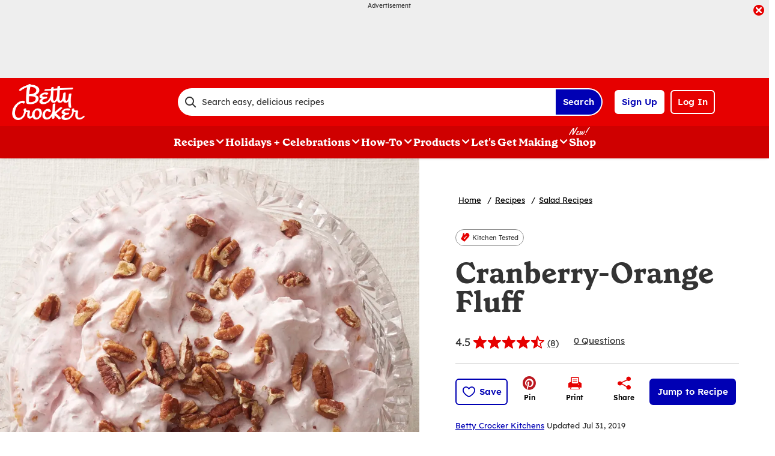

--- FILE ---
content_type: text/html; charset=utf-8
request_url: https://www.bettycrocker.com/recipes/cranberry-orange-fluff/9ced5e5e-ebdf-4851-99d4-3f7ac1446dbd
body_size: 50836
content:
<!DOCTYPE html>
<html lang="en" class="en">
<head>
    <title>Cranberry-Orange Fluff Recipe - BettyCrocker.com</title>
    <meta charset="utf-8" />


<meta name='viewport' content='width=device-width, initial-scale=1'><meta property='og:site_name' content='BettyCrocker.com'><meta property='og:url' content='https://www.bettycrocker.com/recipes/cranberry-orange-fluff/9ced5e5e-ebdf-4851-99d4-3f7ac1446dbd'><meta property='og:title' content='Cranberry-Orange Fluff'><meta property='og:description' content='Dessert salad, fluff or whatever you call this wonderful stuff—it’s simple to prepare, beautiful to look at and delicious to eat. It’s also perfect for holiday entertaining, especially in this sweet-tart-tangy rendition. Canned cranberries and chopped pecans add a chewy and crunchy contrast to the creamy base of whipped topping and cream cheese, while mandarin oranges add sweetness (and take the place of the pineapple that’s a dessert salad standby). Serve up a bowl of this pretty pink salad, and watch how quickly it disappears.'><meta property='og:image' content='https://mojo.generalmills.com/api/public/content/3_5PL1DuaE240GQtIVPNWQ_gmi_hi_res_jpeg.jpeg?v=3f72b7ab&t=466b54bb264e48b199fc8e83ef1136b4'><meta property='og:type' content='article'><meta property='gmi:topics' content='Chill, Dessert, Microwave, Fruit Salad, Sweet, Entertaining, DAP, GMI Kitchens Created Recipe, Cranberry, Orange, Marshmallow, Cream Cheese, Salad, Marketing, Berries, Citrus Fruit, Dairy, Fruit'><meta property='fb:app_id' content='124758810890523'><meta property='twitter:card' content='summary'><meta property='onespot:page-type' content='Recipe'><meta name='description' content='Dessert salad, fluff or whatever you call this wonderful stuff—it’s simple to prepare, beautiful to look at and delicious to eat. It’s also perfect for holiday entertaining,'>    <link rel="canonical" href="https://www.bettycrocker.com/recipes/cranberry-orange-fluff/9ced5e5e-ebdf-4851-99d4-3f7ac1446dbd" />
    <script type="application/ld+json">{"@type":"Recipe","@context":"http://schema.org/","name":"Cranberry-Orange Fluff","keywords":"cranberry-orange fluff","recipeCategory":"Dessert","image":"https://mojo.generalmills.com/api/public/content/3_5PL1DuaE240GQtIVPNWQ_webp_base.webp?v=8c6a39b0&t=85e6ab0127c04f66a40c0b82332e03a6","description":"Dessert salad, fluff or whatever you call this wonderful stuff—it’s simple to prepare, beautiful to look at and delicious to eat. It’s also perfect for holiday entertaining, especially in this sweet-tart-tangy rendition. Canned cranberries and chopped pecans add a chewy and crunchy contrast to the creamy base of whipped topping and cream cheese, while mandarin oranges add sweetness (and take the place of the pineapple that’s a dessert salad standby). Serve up a bowl of this pretty pink salad, and watch how quickly it disappears.","recipeIngredient":["1  can (14 oz) whole berry cranberry sauce","1  package (8 oz) cream cheese, softened","2  tablespoons sugar","1  can (11 oz) mandarin oranges, well drained","1  container (8 oz) Cool Whip frozen whipped topping, thawed","2  cups miniature marshmallows","1/4  cup chopped toasted pecans"],"totalTime":"PT2H15M","prepTime":"PT0H15M","recipeYield":"12","aggregateRating":{"@type":"AggregateRating","ratingValue":"4.7","ratingCount":"8","bestRating":"5","worstRating":"1"},"author":{"@type":"Person","name":"Betty Crocker Kitchens"},"recipeInstructions":[{"@type":"HowToStep","text":"In large microwavable bowl, mix cranberry sauce, cream cheese and sugar; microwave uncovered on High 1 to 2 minutes, until easily stirred together. Stir in mandarin oranges. Refrigerate at least 2 hours but no longer than 12 hours.","image":"//mojo.generalmills.com/api/public/content/vTc5JHx3G0W904kPgfhg6w_webp_base.webp?v=88969348&t=bafd388ab98747379faa500bac0a675a"},{"@type":"HowToStep","text":"Gently fold in whipped topping and marshmallows. Top with pecans.","image":"//mojo.generalmills.com/api/public/content/H3m2sCDlSkKBMEzMZ_pvzQ_webp_base.webp?v=22967e17&t=bafd388ab98747379faa500bac0a675a"},{"@type":"HowToStep","text":"Serve immediately, or cover and refrigerate until ready to serve, up to 2 hours."}],"mainEntity":[],"nutrition":{"@type":"NutritionInformation","calories":"230 ","carbohydrateContent":"30 g","cholesterolContent":"20 mg","fatContent":"2 1/2 ","fiberContent":"1 g","proteinContent":"2 g","saturatedFatContent":"7 g","servingSize":"About 2/3 Cup","sodiumContent":"75 mg","sugarContent":"22 g","transFatContent":"0 g"},"dateCreated":"2019-06-24T00:00:00.00-06:00"}</script><script type="application/ld+json">{"@type":"BreadcrumbList","@context":"http://schema.org/","itemListElement":[{"@type":"ListItem","position":1,"name":"Home","item":"https://www.bettycrocker.com/"},{"@type":"ListItem","position":2,"name":"Recipes","item":"https://www.bettycrocker.com/recipes"},{"@type":"ListItem","position":3,"name":"Salad Recipes","item":"https://www.bettycrocker.com/recipes/dishes/salad-recipes"}]}</script><script type="text/javascript">GeneralMills = window.GeneralMills || {}; GeneralMills.ContentMetadata = {"contentId":"9ced5e5e-ebdf-4851-99d4-3f7ac1446dbd","contentType":"Recipe","title":"Cranberry-Orange Fluff","description":"Dessert salad, fluff or whatever you call this wonderful stuff—it’s simple to prepare, beautiful to look at and delicious to eat. It’s also perfect for holiday entertaining, especially in this sweet-tart-tangy rendition. Canned cranberries and chopped pecans add a chewy and crunchy contrast to the creamy base of whipped topping and cream cheese, while mandarin oranges add sweetness (and take the place of the pineapple that’s a dessert salad standby). Serve up a bowl of this pretty pink salad, and watch how quickly it disappears.","pageUrl":"https://www.bettycrocker.com/recipes/cranberry-orange-fluff/9ced5e5e-ebdf-4851-99d4-3f7ac1446dbd","imageUrl":"https://mojo.generalmills.com/api/public/content/3_5PL1DuaE240GQtIVPNWQ_webp_base.webp?v=8c6a39b0&t=e724eca7b3c24a8aaa6e089ed9e611fd","averageRating":0.949999988079071,"reviewCount":7};</script>
    <script charset='UTF-8'>var _aaq = window._aaq || (window._aaq = []);(function(){var d = document, g = d.createElement('script'), s = d.getElementsByTagName('script')[0];g.type = 'text/javascript'; g.async = true;g.src = document.location.protocol + '//cdn.evgnet.com/beacon/generalmills/bettycrocker/scripts/evergage.min.js';s.parentNode.insertBefore(g, s);})();</script><script>(function () {var snakeCaseRegEx = function(s){return s.replace(/\W+/g, ' ').split(/ |\B(?=[A-Z])/).map(word => word.toLowerCase()).join('_');};var convertToSnakeCase = function(d) {var newObj = {};Object.keys(d).forEach(function(key){if (key == 'EventType') {newObj['event'] = snakeCaseRegEx(d[key]);} else {var value = d[key];key = snakeCaseRegEx(key);newObj[key] = value;}});return newObj};window.dataLayer = window.dataLayer || [];window.utag_data = {"ContentId":"9ced5e5e-ebdf-4851-99d4-3f7ac1446dbd","ContentType":"Recipe","Language":"en","ContentTitle":"Cranberry-Orange Fluff","SearchRelevancyScore":"79.4999998807907","AverageRating":"0.949999988079071","RatingCount":"8","ReviewCount":"7","PublishDate":"06/24/2019","SeoModifiedDate":"07/31/2019","EnhancedContent":"not_enhanced","UpdateType":"updated","MetadataLabel":["Prep Method","Meal Type","Cookware","Dish Type","Flavor","Theme","Theme","Collections","Key Ingredient","Key Ingredient","Key Ingredient","Key Ingredient","Dish Type","Theme","Key Ingredient","Key Ingredient","Key Ingredient","Key Ingredient"],"MetadataValue":["Chill","Dessert","Microwave","Fruit Salad","Sweet","Entertaining","DAP","GMI Kitchens Created Recipe","Cranberry","Orange","Marshmallow","Cream Cheese","Salad","Marketing","Berries","Citrus Fruit","Dairy","Fruit"],"RecordType":"Recipe","PrepTime":"15 min","TotalTime":"2 hr 15 min","NumberOfServings":"12","IsMemberGenerated":"false","IngredientBase":["Cranberry Sauce","cream cheese","sugar","Mandarin Oranges","Cool Whip Original frozen whipped topping","miniature marshmallows","pecans"],"PageName":"","PageType":"Content","UserStatus":"Anonymous","EsrcCode":"11275"};dataLayer.push(convertToSnakeCase(window.utag_data));GeneralMills = window.GeneralMills || {};GeneralMills.Analytics = GeneralMills.Analytics || {};GeneralMills.Analytics.raiseEvent = function(d) {dataLayer.push(convertToSnakeCase(d));};})();</script><script>(function(w, d, s, l, i){w[l]=w[l]||[];w[l].push({'gtm.start':new Date().getTime(),event:'gtm.js'});var f = d.getElementsByTagName(s)[0],j = d.createElement(s), dl = l != 'dataLayer' ? '&l=' + l : ''; j.async=true;j.src='https://www.googletagmanager.com/gtm.js?id='+i+dl;f.parentNode.insertBefore(j, f);})(window, document,'script','dataLayer','GTM-WTWVRR8');</script><script type="text/javascript">(function() {  GeneralMills = window.GeneralMills || {}; GeneralMills.getGlobalSetting = function(key) {  var config = {"isSearchEngineRequest":false,"userPrivacy_CookieExists":false,"userPrivacy_AnalyticsEnabled":true,"userPrivacy_FunctionalEnabled":true,"userPrivacy_TargetingEnabled":true}; return config[key]; }; })();</script><script>
/* DCI 96f48692-3435-4cee-96b2-a138f9623005 */
(() => {   
    document.addEventListener("evergage:onStatSend", (event) => {

        const { campaignId, experienceId } = event.detail.campaignResponse        

        if (campaignId && experienceId) {
            let campaignDataLayerObj = dataLayer.find(x => x.CampaignInfo);

            let campaign = {
                CampaignId: campaignId,
                ExperienceId: experienceId
            };
           
            if (campaignDataLayerObj && campaignDataLayerObj.CampaignInfo.length > 0) {
                campaignDataLayerObj.CampaignInfo.push(campaign);
            }
            else {
                dataLayer.push({ CampaignInfo: [campaign] });
            }
        }

        console.log("campaign Id: " + campaignId + " experienceId: " + experienceId);

    });
})();
</script>
<link rel="preconnect" href="https://a.pub.network/" crossorigin /> <link rel="preconnect" href="https://b.pub.network/" crossorigin /> <link rel="preconnect" href="https://c.pub.network/" crossorigin /> <link rel="preconnect" href="https://d.pub.network/" crossorigin /> <link rel="preconnect" href="https://btloader.com/" crossorigin /> <link rel="preconnect" href="https://api.btloader.com/" crossorigin /> <link rel="preconnect" href="https://cdn.confiant-integrations.net" crossorigin /> <script data-cfasync="false" type="text/javascript">   var freestar = freestar || {};   freestar.queue = freestar.queue || [];   freestar.config = freestar.config || {};   freestar.config.enabled_slots = [];   freestar.initCallback = function () { (freestar.config.enabled_slots.length === 0) ? freestar.initCallbackCalled = false : freestar.newAdSlots(freestar.config.enabled_slots) } </script> <script src="https://a.pub.network/bettycrocker-com/pubfig.min.js" data-cfasync="false" async></script>
    <style>
/* DCI d2b9eb12-bd11-4349-b003-a91270a4e97d */
#BettyFooterLinks { background-color:transparent;}
/* DCI 9208430e-3794-4f53-b971-b0b1d9e4ebea */
.recipeDetail.redesign 
  .fullWidthColumn.heroSection 
  .fullWidthColumnContainer 
  .heroContentContainer 
  .heroActionToolbar   
  .actionToolbar {
   z-index: 1;
   position: relative;
   
	.atButtons.atButtonsPrimary li {
    
		&:has(> button:not(.atButton.atButtonFavorite):not(.atButton.atButtonJumpTo)),
		&:has(> a:not(.atButton.atButtonFavorite):not(.atButton.atButtonJumpTo)) {
			display: none;
		}
  
		.atButtonCopyLink:before,.atButtonEmail:before,.atButtonPrint:before,.atButtonReveal:before {
			color: #333;
		}
			
		.atButtonPrint:before {
			content: "\e94d";
		}				
		
		.actionToolbarRevealModal .modal.visible .modalContent .atButton {
			margin: 0;
			padding: 0;
			margin-bottom: 30px;
			
			.atbName {
				padding: 0;
			}
			
			&.atButtonCopyLink {
				margin-bottom: 0;
			}
		}	
	}
}
/* DCI 369001fe-7381-46fb-847f-3e79a76be0b1 */
.recipeDetail .rdpImage img { 
    aspect-ratio: 16 / 9;  object-fit: cover;
}
</style>
<script>
/* DCI 7fd62afa-fe3e-4ee8-b448-38d9c04c0c61 */
(() => {
   const SovrnSegment1 = 'v8';
   const SovrnSegment2 = 'unused';
   const urlParams = new URLSearchParams(window.location.search);  
   const  debugMode =  urlParams.get('cwv_debug')  == 1 || false;

   const mapToDataLayer = cwv => {
     const dataLayerObj = { event: 'coreWebVitals', webVitalsMeasurement: {} };
	   
    const mappedCwv = {
      name: cwv.name,
      debugTarget: '',   
      testGroup: '', 
      id: cwv.id,
      value: cwv.value,
      delta: cwv.delta,
      valueRounded: Math.round(cwv.name === 'CLS' ? cwv.value * 1000 : cwv.value),
      deltaRounded: Math.round(cwv.name === 'CLS' ? cwv.delta * 1000 : cwv.delta)
    };

    mapDetails(cwv, mappedCwv);   
    dataLayerObj.webVitalsMeasurement = mappedCwv;
    
     if (debugMode === false)  {
         dataLayer.push({event: 'coreWebVitals', webVitalsMeasurement:  mappedCwv});              
     }
     else  {
        mappedCwv.attribution = cwv.attribution;
         console.log(mappedCwv);
      }
  };

    const getSovrnSegmentation = () => {
     if (!window.googletag || !window.googletag.pubads || window.googletag.pubads().getTargeting('tags').length == 0)
            return 'NA';   
       let tags = window.googletag.pubads().getTargeting('tags')[0].split(',');        
       if (tags.includes(SovrnSegment1))
            return SovrnSegment1;
        if (tags.includes(SovrnSegment2))
            return SovrnSegment2;
        return '';
    };

  const mapDetails = (cwv, mappedCwv) => {
    switch (cwv.name) {
      case 'CLS':
        mappedCwv.debugTarget = cwv.attribution.largestShiftTarget;
        mappedCwv.testGroup = getSovrnSegmentation();
        break;
      case 'FID':
        mappedCwv.debugTarget = cwv.attribution.eventTarget;
        break;
      case 'LCP':
        mappedCwv.debugTarget = cwv.attribution.element;
        break;
      case 'INP':
        mappedCwv.debugTarget = cwv.attribution.eventTarget;
        mappedCwv.testGroup = getSovrnSegmentation();
        break;
    }
    return mappedCwv; 
  }

  var script = document.createElement('script');
  script.src =
    'https://unpkg.com/web-vitals@3/dist/web-vitals.attribution.iife.js';
 
  script.onload = function () {    
    webVitals.onINP(mapToDataLayer, {reportAllChanges: debugMode }); 
    webVitals.onCLS(mapToDataLayer, {reportAllChanges: debugMode});
    webVitals.onTTFB(mapToDataLayer);
    webVitals.onFID(mapToDataLayer);
    webVitals.onFCP(mapToDataLayer);
    webVitals.onLCP(mapToDataLayer);
  };
  document.head.appendChild(script);
})();
/* DCI 43ccc43e-993e-4cdf-8ef1-3ecfd1ac2ae9 */
window.GeneralMills = window.GeneralMills || {};
/* DCI 9651f41a-5936-41cb-8b4b-2eceb50a7aa5 */
window.SearchTrackingInfo = window.SearchTrackingInfo || {};
/* DCI 422e28ba-c9f8-41c0-873d-8b685b4341a2 */
window.globalCellfireDisable = true;
</script>

<link href="/dist/BC/global.31f0a540adf88de140dd81d832a596d4.css" rel="stylesheet"><link href="/dist/BC/rdp.22b512c4781f585edf4db8a1d864304d.css" rel="stylesheet"><link rel="preload" href="/dist/BC/main.274377deaf0a8a9f90993cd296b9d07e.bundle.js" as="script"/><link rel="preload" href="/dist/BC/global.31f0a540adf88de140dd81d832a596d4.bundle.js" as="script"/><link rel="preload" href="/dist/BC/rdp.22b512c4781f585edf4db8a1d864304d.bundle.js" as="script"/><link rel="preload" as="style" href="/dist/BC/global.31f0a540adf88de140dd81d832a596d4.async.css" onload="this.onload=null;this.rel='stylesheet';"><link rel="preload" as="style" href="/dist/BC/rdp.22b512c4781f585edf4db8a1d864304d.async.css" onload="this.onload=null;this.rel='stylesheet';"></head>
<body class="">
    <div class="topOfBody"></div>
    <style>
/* DCI df24b4c4-66be-40be-b095-c40b259665a2 */
@media screen and (min-width: 1000px) {
	.pageProductDetail.adhesiveHeaderAd {
		.adhesiveAdSpacing {
			display:  block;
		}
	}
}

body:not(.pageProductDetail) {
	&.adhesiveHeaderAd {
		.adhesiveAdSpacing {
			display:  block;
		}
	}
}

@media screen and (max-width: 1000px) {
.pageHome .adAboveSiteHeader {
min-height: 90px;
}
}

.pageHome .adAboveSiteHeader {
min-height: 130px;
}

.pageContainer {
.channelLinksInner {
  height:  102px;
}
}
/* DCI 56f37f2a-e3c8-4150-a88a-f7c9352e9559 */
.nctaInterstitial .interstitialModal .anonymousSignup button.anonymousSubscribeButton {
    margin-top: auto;
    margin-bottom: 0;
    margin-left: 0;
}

 @media (min-width: 1000px) {
        .nctaInterstitial .interstitialModal .anonymousSignup .anonymousEmailWrapper input.anonymousEmail:focus-visible {
            padding: 4.5px;
        }
    }
/* DCI 15b7c404-6924-439c-b7d5-fd28477ac7a1 */
.contentBuilder .dynamicBlock .blockAnchor:before {
  margin-top: -20px;
  height: 20px;
}
@media (min-width:1000px){
.contentBuilder .dynamicBlock .tableOfContents ~ .blockAnchor:before {
  margin-top: -130px;
  height: 130px;
}
}

/* DCI ab1325ee-8ef9-4b16-b338-5ada3fabbe48 */
@media screen and (min-width: 1000px) {
.adhesiveAdSpacing {
  display:  block;
}
body:not(.adhesiveHeaderAdFixed){
.adhesiveAdSpacing {
&.visibleDesktop{
  display:  none;
}
}
}
} 
.recipeDetail .columns .primary.recipeBuyNow {
min-height: 80px;
}
 
@media screen and (max-width: 767px) {
.recipeNewsletterCTA {
.recipeNewsletterMobile:has(.nctaWrapper){
min-height : 315px;
}
}
.recipeFeatureAd:has(.adChrome), .recipeSecondaryAd:has(.adChrome) {
min-height: 380px;
}
} 

.recipeTernaryAd {
order : 24;
}

.recipeBadgeMakeWith {
.badgeImage {
min-height : 100px;
}
}

@media screen and (min-width: 1000px) {
.recipeDetail .preColumns .rdpImageContainer {
min-height: 391px;
}
.rdpBuyNowTop #whisk-target-container-rdp-top {
min-height: 60px;
}
}
@media screen and (max-width: 500px) {
.rdpImageContainer {
.nativeAdsBrandingHeader {
min-height : 56px;
}
}
}

element.style {
}
@media screen and (min-width: 767px) {
    .nativeAdsBrandingHeader {
        position: absolute;
        bottom: 0;
        right: 0;
        left: 0;
    }
}
/* DCI 0333a4f6-dd94-411a-a3f1-449c04cbfeb9 */
.recipeDetail.redesign .fullWidthColumn.heroSection .fullWidthColumnContainer .heroContentContainer .heroActionToolbar .actionToolbar .atButtons.atButtonsPrimary {
	.atButton.atButtonJumpTo {
		background-color: #fff;
		border: none;
		
		.atbName {
			color: #0000b4;
			text-decoration: underline;
            font-weight: 400;
		}		
	}
	
	.atButton.atButtonFavorite {
		background-color: #0000b4;
		
		.atbName {
			color: #fff;
		}
		
		&:before {
			color: #fff;
		}
		
		&:hover {
			background-color: #0000b4;
			
			.atbName {
				color: #fff;
				text-decoration: none;
			}
		}
	}
}

@media screen and (min-width: 1000px) {
	.recipeDetail.redesign .recipeContent {
		.recipeDetailToolbarContainer .recipeDetailActionToolbar, .seoContentToolbarContainer .recipeDetailActionToolbar,
		.recipeDetailSection .recipeDetailSection1 .recipeSecondaryAd, .seoContent .recipeFeatureAd {
			top: 150px;
		}
	}
	
	.adhesiveHeaderAdFixed .recipeDetail.redesign .recipeContent {
		.recipeDetailSection .recipeDetailSection1 .recipeSecondaryAd, .recipeDetailToolbarContainer .recipeDetailActionToolbar, .seoContent .recipeFeatureAd, .seoContentToolbarContainer .recipeDetailActionToolbar {
			top: 285px;
		}
	}
}
/* DCI 4b7f3089-d3a7-41e1-9d8a-caa11213b1b2 */
.recipeDetail.redesign .recipeContent {
	.recipeDetailSection {
		.recipeDetailSection1 .recipeIngredients {
			.recipeBuyNow:has(.Whisk_scriptId > .privacyMessage) {
				display: none;
			}
		}
	}
}
</style>
<script>
/* DCI cc4f8c7e-43e5-4d16-9680-5433c308482e */
(function(){ window.reg= { userRegistration: {} } })();
</script>

    


<script type="text/javascript"/>
(function() {
	 document.addEventListener('DOMContentLoaded', function() {
	 var componentMetadata = JSON.parse('\x7b\x22componentName\x22\x3a\x22OneTrust_2ee1ece6-a33c-4f37-aafb-6377bfa48ff1\x22,\x22deferOptions\x22\x3a\x7b\x22deferComponent\x22\x3atrue,\x22deferType\x22\x3a\x22Simple\x22,\x22deferId\x22\x3a\x22r721d2c4b81a840b58a7659e331f9c9cb\x22,\x22deferredContainerId\x22\x3anull,\x22deferredContainerView\x22\x3a\x22OneTrust\x22\x7d,\x22viewName\x22\x3a\x22OneTrust\x22\x7d');
		 var configuration = {"domainId":"acb6eb28-eeec-400d-8849-beadfc79ac63","isMultilingual":false};
		 var moduleName = 'oneTrust';
		 var isVueModule = false;
		 GeneralMills.PandoSites.RegisterControlInstance(moduleName, configuration, componentMetadata, isVueModule)
});
})();
</script>

<a href="#content" class="skipToContentLink">Skip to Content</a>

<div class="adhesiveAdSpacing"></div>
<div class="adhesiveAd">
    
    <div id=r5970de1a7eaa4b65915eab68969bad0c data-deferId=r5970de1a7eaa4b65915eab68969bad0c class="adChrome">
        <div class="advertisement" v-show="showAd">
            <div class="adCaptionText" v-html="settings.adCaptionText"></div>
            <div class="adContinuesText" v-html="settings.continuesBelowText"></div>
            <button class="closeAdButton" @click="closeAd" aria-label="close"></button>
            <div align="center" data-freestar-ad="__390x70 __728x100" id="af3a1ba54d0ed45bd84029ec3bb5e70fb" data-placement-name="bettycrocker-com_leaderboard"></div>
        </div>
    </div>
<script type="text/javascript"/>
(function() {
	 document.addEventListener('DOMContentLoaded', function() {
	 var componentMetadata = JSON.parse('\x7b\x22componentName\x22\x3a\x22DoubleClick_991fa28f-6136-4753-8326-0c58d85121dd\x22,\x22deferOptions\x22\x3a\x7b\x22deferComponent\x22\x3atrue,\x22deferType\x22\x3a\x22OnDemand\x22,\x22deferId\x22\x3a\x22r5970de1a7eaa4b65915eab68969bad0c\x22,\x22deferredContainerId\x22\x3a\x22\x2fadhesiveAd\x22,\x22deferredContainerView\x22\x3a\x22DoubleClick\x22\x7d,\x22viewName\x22\x3a\x22DoubleClick\x22\x7d');
		 var configuration = {"adId":"OMP/bettycrocker/recipes/728x90_Header","minPageWidth":"768","maxPageWidth":"9999","defaultMinPageWidth":"1000","defaultMaxPageWidth":"9999","size":"[[728, 90], [970, 90]]","refreshWhenViewed":true,"adContainerId":"27e5189b-1942-4782-b966-f10c20df067c","doubleClickAdContainerId":"f5deba12-42f7-45af-895f-27f99769e1f1","adCaptionText":"Advertisement","networkCode":"/15704463/","relevantMetadata":[null],"privacyOptOut":false,"isThirdPartyProvider":true,"thirdPartyTag":"\u003cdiv align=\u0022center\u0022 data-freestar-ad=\u0022__390x70 __728x100\u0022 id=\u0022af3a1ba54d0ed45bd84029ec3bb5e70fb\u0022 data-placement-name=\u0022bettycrocker-com_leaderboard\u0022\u003e\u003c/div\u003e","sovrnCssClass":"","responsive":false,"contentType":"Recipe","itemId":"9ced5e5e-ebdf-4851-99d4-3f7ac1446dbd","continuesBelowText":"Recipe Continues Below"};
		 var moduleName = 'thirdPartyProvider';
		 var isVueModule = true;
		 GeneralMills.PandoSites.RegisterControlInstance(moduleName, configuration, componentMetadata, isVueModule)
});
})();
</script>
</div>


<header>
    

    <div class="headerContainer">
        <div class="logoContainer">
    <a href="/" title="Betty Crocker Home" class="headerLogo"></a>
</div>

        <div class="headerSearch">
            <div class="searchBoxContainer search clearfix" id=r330d7c2e599347219657ba7f50251e7b data-deferId=r330d7c2e599347219657ba7f50251e7b
     @keydown.enter="searchEnter"
     @keydown.esc="searchClose"
     @keyup.down="searchListDown"
     @keyup.up="searchListUp"
     @focusout="searchBlur">

    <div class="searchTermContainer">
        <input class="searchInput" @focus="searchFocus" v-model="searchInput"
               placeholder="Search easy, delicious recipes"
               aria-label="Search easy, delicious recipes"
               aria-controls="searchHintList"
               aria-autocomplete="list"
               role="combobox"
               aria-haspopup="listbox"
               :aria-expanded="searchFocused">

        <div v-cloak>
            <button class="clearInputButton iconHollowClose"
                    v-if="showClearButton"
                    aria-label="Clear Button Text"
                    @click="clearSearchInput"></button>
        </div>
    </div>


    <div class="searchHintContainer">
        <component :is="searchHintsComponent"
                   :searchterm="searchInput"
                   :config="config"
                   :selected="hintListIndex"
                   @reset-hints="resetHints"
                   role="listbox"
                   id="searchHintList"></component>
    </div>

    <button type="button" class="searchLinkButton searchTermFilter" @click="searchClick">Search</button>
</div>
<script type="text/javascript"/>
(function() {
	 document.addEventListener('DOMContentLoaded', function() {
	 var componentMetadata = JSON.parse('\x7b\x22componentName\x22\x3a\x22SearchBox_2ee1ece6-a33c-4f37-aafb-6377bfa48ff1\x22,\x22deferOptions\x22\x3a\x7b\x22deferComponent\x22\x3afalse,\x22deferType\x22\x3a\x22None\x22,\x22deferId\x22\x3a\x22r330d7c2e599347219657ba7f50251e7b\x22,\x22deferredContainerId\x22\x3anull,\x22deferredContainerView\x22\x3anull\x7d,\x22viewName\x22\x3a\x22SearchBox\x22\x7d');
		 var configuration = {"settings":{"searchDefaultText":"Search easy, delicious recipes","searchProcessingMessage":"Please Wait..","searchLinkButtonText":"","searchLinkButtonToolTip":"Search","headerSearchBoxTitle":"Search","searchBoxTitle":"","autocompleteSearchPath":"/search","autocompleteSuggestionLimit":10,"minimumSearchHintCharacters":3,"language":"en","id":"55b070d5-9bde-453b-bc59-1cd82db3b9a2","enableSearchTerms":true,"contentTypeFilter":"Article","dataSourceId":"bf5d6354-06e2-4f98-b748-7bb635f42412","preSearchSettings":{"trendingSearchCuratedContentIds":["e1cca5a3-791a-48d0-af81-48bf9b6cea4a","4d259cec-07fa-43dd-85da-b4658cca8f88","3b514bd2-813b-450f-9f8b-9890be11a3c6","8d640b1d-3e90-4e0b-b770-37e41317979c","a02c74b8-6b06-409f-bf6b-8d173b39c15d","892d68e7-6f75-4793-9d48-c47b4da7663a"],"ourFavoriteCuratedContentIds":[],"trendingSearchAutoPopulationCriteria":"TopViewed","ourFavoriteAutoPopulationCriteria":"TopViewed","useAutoPopulationModeForTrendingSearch":false,"useAutoPopulationModeForOurFavorite":true,"recentSectionHeading":"Recent","recentSectionClearLinkText":"Clear all","recentSectionRemoveTermAriaLabel":"Remove {0} from recent search term","trendingSearchSectionHeading":"Trending","ourFavoriteSectionHeading":"Our Favorites","ourFavoriteTagLabel":"Betty Recommended!"},"typeAheadSettings":{"suggestedTermsHeading":"Suggested Keyword","suggestedTermsViewAllLinkText":"View all results","recipeResultsHeading":"Recipes","recipeViewAllLinkText":"View all recipes","articleResultsHeading":"Articles","articleViewAllLinkText":"View all articles","productResultsHeading":"Products","productViewAllLinkText":"View all products"},"showResultsByContentType":true,"clearButtonText":"Clear Button Text"}};
		 var moduleName = 'searchBox';
		 var isVueModule = true;
		 GeneralMills.PandoSites.RegisterControlInstance(moduleName, configuration, componentMetadata, isVueModule)
});
})();
</script>
        </div>

        <div id=rcfe2aaa4504e474a8f89d6f28d26c498 data-deferId=rcfe2aaa4504e474a8f89d6f28d26c498 class="userLinks">
        <div class="headerAnonymous">
            <ul class="headerLogin">
                <li>
                    <a class="signUpButton" href="/user-profile/register?returnUrl=%2frecipes%2fcranberry-orange-fluff%2f9ced5e5e-ebdf-4851-99d4-3f7ac1446dbd&isRegistrationFirstStep=true&esrc=11275&RegAction=HEADERJOINLOGIN ">
                        Sign Up
                    </a>
                </li>
                <li>
                    <a class="logInButton" href="/user-profile/login?returnUrl=%2frecipes%2fcranberry-orange-fluff%2f9ced5e5e-ebdf-4851-99d4-3f7ac1446dbd&isRegistrationFirstStep=false&esrc=11275&RegAction=HEADERJOINLOGIN ">
                        Log In
                    </a>
                </li>
            </ul>
        </div>
</div>
<script type="text/javascript"/>
(function() {
	 document.addEventListener('DOMContentLoaded', function() {
	 var componentMetadata = JSON.parse('\x7b\x22componentName\x22\x3a\x22UserLinks_2ee1ece6-a33c-4f37-aafb-6377bfa48ff1\x22,\x22deferOptions\x22\x3a\x7b\x22deferComponent\x22\x3afalse,\x22deferType\x22\x3a\x22None\x22,\x22deferId\x22\x3a\x22rcfe2aaa4504e474a8f89d6f28d26c498\x22,\x22deferredContainerId\x22\x3anull,\x22deferredContainerView\x22\x3anull\x7d,\x22viewName\x22\x3a\x22UserLinks\x22\x7d');
		 var configuration = {"isKnown":false,"favoritesCount":-1,"joinNowText":"Sign Up","joinNowEsrcCode":"11275","joinNowRegAction":"HEADERJOINLOGIN","loginText":"Log In","loginEsrcCode":"11275","loginRegAction":"HEADERJOINLOGIN","myAccountText":"My Account","settingsText":"Manage","logOutText":"Log Out","returnUrl":"%2frecipes%2fcranberry-orange-fluff%2f9ced5e5e-ebdf-4851-99d4-3f7ac1446dbd","anonFavoriteQuery":""};
		 var moduleName = 'userLinks';
		 var isVueModule = true;
		 GeneralMills.PandoSites.RegisterControlInstance(moduleName, configuration, componentMetadata, isVueModule)
});
})();
</script>

        <a class="simpleNavToggle"><span>Menu</span></a>
    </div>
    
    <div class="navigationContainer">
        
<nav id=radefcb2d921c481694b6c06cb4491b5f data-deferId=radefcb2d921c481694b6c06cb4491b5f class="targetedNavigation" aria-label="Main Navigation">
    <ul class="levelOneItems">
            <li class=" withChildren">
                <a class="mainLink" href="/recipes">Recipes</a>

                    <div id="subNav_0" class="subNavDisplay">
                                <div class="listSection">
            <ul class="levelTwoItems">
                    <li>
                            <span class="listHeading">Quick Links</span>
                        <ul class="levelThreeItems">
                                <li>
                                    <a href="/recipes/easy-recipes" data-position="Recipes | Quick Links">Easy Recipes</a>
                                </li>
                                <li>
                                    <a href="/special-occasions/kids-recipes" data-position="Recipes | Quick Links">Kids&#39; Favorite Recipes</a>
                                </li>
                                <li>
                                    <a href="/special-occasions/easy-entertaining" data-position="Recipes | Quick Links">Recipes for Entertaining</a>
                                </li>
                                <li>
                                    <a href="/recipes/health-and-diet/gluten-free" data-position="Recipes | Quick Links">Gluten Free Recipes</a>
                                </li>
                                <li>
                                    <a href="/recipes/preparation/slow-cooker-recipes" data-position="Recipes | Quick Links">Slow-Cooker Recipes</a>
                                </li>
                                <li>
                                    <a href="/recipes/global-cuisine/italian-recipes" data-position="Recipes | Quick Links">Italian Recipes</a>
                                </li>
                                <li>
                                    <a href="/recipes/global-cuisine/mexican-recipes" data-position="Recipes | Quick Links">Mexican Recipes</a>
                                </li>
                                <li>
                                    <a href="/recipes" data-position="Recipes | Quick Links">Browse All Recipes</a>
                                </li>
                        </ul>
                    </li>
            </ul>
        </div>

                                <div class="subNavSection">
            <ul class="levelTwoItems">
                    <li>
                            <a class="listHeading" href="/recipes/courses/breakfast-and-brunch-recipes" data-position="Recipes">Breakfast + Brunch</a>
                        <ul class="levelThreeItems">
                                <li>
                                    <a href="/recipes/courses/breakfast-and-brunch-recipes/muffin-recipes" data-position="Recipes | Breakfast + Brunch">Muffin Recipes</a>
                                </li>
                                <li>
                                    <a href="/recipes/courses/breakfast-and-brunch-recipes/egg-bake-recipes" data-position="Recipes | Breakfast + Brunch">Egg Bake Recipes</a>
                                </li>
                                <li>
                                    <a href="/recipes/dishes/quiche-recipes" data-position="Recipes | Breakfast + Brunch">Quiche Recipes</a>
                                </li>
                                <li>
                                    <a href="/recipes/courses/breakfast-and-brunch-recipes/coffee-cake-recipes" data-position="Recipes | Breakfast + Brunch">Coffee Cake Recipes</a>
                                </li>
                        </ul>
                    </li>
                    <li>
                            <a class="listHeading" href="/recipes/courses/dinner-recipes " data-position="Recipes">Dinner</a>
                        <ul class="levelThreeItems">
                                <li>
                                    <a href="/recipes/main-ingredient/chicken-recipes" data-position="Recipes | Dinner">Chicken Recipes</a>
                                </li>
                                <li>
                                    <a href="/recipes/main-ingredient/beef-recipes" data-position="Recipes | Dinner">Beef Recipes</a>
                                </li>
                                <li>
                                    <a href="/recipes/main-ingredient/pork-recipes" data-position="Recipes | Dinner">Pork Recipes</a>
                                </li>
                                <li>
                                    <a href="/recipes/main-ingredient/fish-and-seafood" data-position="Recipes | Dinner">Fish &amp; Seafood Recipes</a>
                                </li>
                        </ul>
                    </li>
                    <li>
                            <a class="listHeading" href="/recipes/courses/appetizer-recipes" data-position="Recipes">Appetizer</a>
                        <ul class="levelThreeItems">
                                <li>
                                    <a href="/recipes/dishes/nacho-recipes" data-position="Recipes | Appetizer">Nacho Recipes</a>
                                </li>
                                <li>
                                    <a href="/recipes/dishes/dips" data-position="Recipes | Appetizer">Dip Recipes</a>
                                </li>
                                <li>
                                    <a href="/recipes/dishes/meatball-recipes" data-position="Recipes | Appetizer">Meatball Recipes</a>
                                </li>
                                <li>
                                    <a href="/recipes/courses/snack-recipes/bite-size-snacks" data-position="Recipes | Appetizer">Mini Bites Recipes</a>
                                </li>
                        </ul>
                    </li>
                    <li>
                            <a class="listHeading" href="/recipes/courses/lunch-recipes" data-position="Recipes">Lunch</a>
                        <ul class="levelThreeItems">
                                <li>
                                    <a href="/recipes/dishes/soup-recipes" data-position="Recipes | Lunch">Soup Recipes</a>
                                </li>
                                <li>
                                    <a href="/recipes/dishes/sandwich-and-wrap-recipes" data-position="Recipes | Lunch">Sandwich and Wrap Recipes</a>
                                </li>
                                <li>
                                    <a href="/recipes/dishes/salad-recipes" data-position="Recipes | Lunch">Salad Recipes</a>
                                </li>
                                <li>
                                    <a href="/recipes/dishes/pasta-recipes/pasta-salad" data-position="Recipes | Lunch">Pasta Salad Recipes</a>
                                </li>
                        </ul>
                    </li>
                    <li>
                            <a class="listHeading" href="/recipes/courses/dessert-recipes" data-position="Recipes">Dessert</a>
                        <ul class="levelThreeItems">
                                <li>
                                    <a href="/recipes/dishes/cake-recipes" data-position="Recipes | Dessert">Cake Recipes</a>
                                </li>
                                <li>
                                    <a href="/recipes/dishes/cookie-recipes" data-position="Recipes | Dessert">Cookie Recipes</a>
                                </li>
                                <li>
                                    <a href="/recipes/dishes/pie-and-tart-recipes" data-position="Recipes | Dessert">Pie Recipes</a>
                                </li>
                                <li>
                                    <a href="/recipes/dishes/brownie-recipes" data-position="Recipes | Dessert">Brownie Recipes</a>
                                </li>
                                <li>
                                    <a href="/recipes/dishes/bar-recipes" data-position="Recipes | Dessert">Bar Recipes</a>
                                </li>
                        </ul>
                    </li>
                    <li>
                            <a class="listHeading" href="/recipes/courses/side-dish-recipes" data-position="Recipes">Side Dish</a>
                        <ul class="levelThreeItems">
                                <li>
                                    <a href="/recipes/courses/side-dish-recipes/vegetable-side-recipes" data-position="Recipes | Side Dish">Vegetable Recipes</a>
                                </li>
                                <li>
                                    <a href="/recipes/courses/side-dish-recipes/potato-side-dish-recipes" data-position="Recipes | Side Dish">Potato Recipes</a>
                                </li>
                                <li>
                                    <a href="/recipes/courses/side-dish-recipes/beans-grains" data-position="Recipes | Side Dish">Legume and Grain Recipes&#160;&#160;</a>
                                </li>
                                <li>
                                    <a href="/recipes/dishes/stuffing-and-dressing-recipes" data-position="Recipes | Side Dish">Stuffing and Dressing Recipes</a>
                                </li>
                        </ul>
                    </li>
            </ul>
        </div>

                    </div>
            </li>
            <li class=" withChildren">
                <a class="mainLink" href="/special-occasions">Holidays + Celebrations</a>

                    <div id="subNav_1" class="subNavDisplay">
                                <div class="listSection">
            <ul class="levelTwoItems">
                    <li>
                            <span class="listHeading">Quick Links</span>
                        <ul class="levelThreeItems">
                                <li>
                                    <a href="/special-occasions/easy-entertaining" data-position="Holidays + Celebrations | Quick Links">Recipes for Entertaining</a>
                                </li>
                                <li>
                                    <a href="/special-occasions/birthdays" data-position="Holidays + Celebrations | Quick Links">Betty’s Birthday Recipes</a>
                                </li>
                                <li>
                                    <a href="/special-occasions/picnic-recipes" data-position="Holidays + Celebrations | Quick Links">Picnic Food Ideas for Your Next Gathering</a>
                                </li>
                                <li>
                                    <a href="/special-occasions/wedding-recipes" data-position="Holidays + Celebrations | Quick Links">Wedding Recipes</a>
                                </li>
                                <li>
                                    <a href="/special-occasions" data-position="Holidays + Celebrations | Quick Links">View All Holidays &amp; Celebrations</a>
                                </li>
                        </ul>
                    </li>
                    <li>
                            <span class="listHeading">Trending Recipes</span>
                        <ul class="levelThreeItems">
                                <li>
                                    <a href="/recipes/homemade-chocolate-chip-cookies/77c14e03-d8b0-4844-846d-f19304f61c57" data-position="Holidays + Celebrations | Trending Recipes">Homemade Chocolate Chip Cookies</a>
                                </li>
                                <li>
                                    <a href="/recipes/easy-pineapple-upside-down-cake/c4d3321d-fad9-41cb-8f29-8d91a4279b07" data-position="Holidays + Celebrations | Trending Recipes">Easy Pineapple Upside-Down Cake</a>
                                </li>
                                <li>
                                    <a href="/recipes/vanilla-buttercream-frosting/39107a19-be94-4571-9031-f1fc5bd1d606" data-position="Holidays + Celebrations | Trending Recipes">Vanilla Buttercream Frosting</a>
                                </li>
                                <li>
                                    <a href="/recipes/simple-meatball-recipe/2959910f-1b27-438a-9085-d40b1950db20" data-position="Holidays + Celebrations | Trending Recipes">Simple Meatballs</a>
                                </li>
                                <li>
                                    <a href="/recipes/stuffed-peppers/63e29e18-903e-467c-aec5-fba4ce3a138f" data-position="Holidays + Celebrations | Trending Recipes">Stuffed Peppers</a>
                                </li>
                        </ul>
                    </li>
            </ul>
        </div>

                                <div class="subNavSection">
            <ul class="levelTwoItems">
                    <li>
                            <a class="listHeading" href="/special-occasions/easy-entertaining" data-position="Holidays + Celebrations">Easy Entertaining</a>
                        <ul class="levelThreeItems">
                                <li>
                                    <a href="/menus-holidays-parties/mhplibrary/recipes/best-make-ahead-appetizers" data-position="Holidays + Celebrations | Easy Entertaining">Make-Ahead Apps to Make the Party</a>
                                </li>
                                <li>
                                    <a href="/menus-holidays-parties/mhplibrary/recipes/easy-slow-cooker-recipes" data-position="Holidays + Celebrations | Easy Entertaining">Zero-Effort Slow-Cooker Recipes</a>
                                </li>
                        </ul>
                    </li>
                    <li>
                            <a class="listHeading" href="/special-occasions/halloween" data-position="Holidays + Celebrations">Halloween</a>
                        <ul class="levelThreeItems">
                                <li>
                                    <a href="/recipes/dishes/cookie-recipes/halloween-cookies" data-position="Holidays + Celebrations | Halloween">Halloween Cookie Recipes</a>
                                </li>
                                <li>
                                    <a href="/recipes/dishes/cake-recipes/halloween-cake-recipes" data-position="Holidays + Celebrations | Halloween">Halloween Cake Recipes</a>
                                </li>
                                <li>
                                    <a href="/recipes/dishes/cupcake-recipes/halloween-cupcake-recipes" data-position="Holidays + Celebrations | Halloween">Halloween Cupcake Recipes</a>
                                </li>
                        </ul>
                    </li>
                    <li>
                            <a class="listHeading" href="/special-occasions/christmas-recipes" data-position="Holidays + Celebrations">Christmas</a>
                        <ul class="levelThreeItems">
                                <li>
                                    <a href="/recipes/dishes/cookie-recipes/christmas-cookies" data-position="Holidays + Celebrations | Christmas">Christmas Cookie Recipes</a>
                                </li>
                                <li>
                                    <a href="/recipes/dishes/cake-recipes/christmas-cake-recipes" data-position="Holidays + Celebrations | Christmas">Christmas Cake Recipes</a>
                                </li>
                                <li>
                                    <a href="/special-occasions/christmas-recipes/christmas-desserts" data-position="Holidays + Celebrations | Christmas">Christmas Desserts</a>
                                </li>
                                <li>
                                    <a href="/special-occasions/christmas-recipes/christmas-dinner" data-position="Holidays + Celebrations | Christmas">Christmas Dinner Recipes</a>
                                </li>
                                <li>
                                    <a href="/christmas-cookies" data-position="Holidays + Celebrations | Christmas">24 Days of Cookies</a>
                                </li>
                        </ul>
                    </li>
                    <li>
                            <a class="listHeading" href="/special-occasions/easter" data-position="Holidays + Celebrations">Easter</a>
                        <ul class="levelThreeItems">
                                <li>
                                    <a href="/menus-holidays-parties/mhplibrary/holidays/easter-cake-ideas" data-position="Holidays + Celebrations | Easter">Easter Cake Recipes</a>
                                </li>
                                <li>
                                    <a href="/menus-holidays-parties/mhplibrary/holidays/easter-dinner-ideas" data-position="Holidays + Celebrations | Easter">Easter Dinner Recipes</a>
                                </li>
                                <li>
                                    <a href="/menus-holidays-parties/mhplibrary/holidays/classic-easter-sides" data-position="Holidays + Celebrations | Easter">Easter Side Dish Recipes</a>
                                </li>
                                <li>
                                    <a href="/menus-holidays-parties/mhplibrary/holidays/14-easy-easter-cookies" data-position="Holidays + Celebrations | Easter">Easter Cookie Recipes</a>
                                </li>
                        </ul>
                    </li>
                    <li>
                            <span class="listHeading">Ovens Off</span>
                        <ul class="levelThreeItems">
                                <li>
                                    <a href="/recipes/preparation/grill-recipes" data-position="Holidays + Celebrations | Ovens Off">Grilling Recipes</a>
                                </li>
                                <li>
                                    <a href="/recipes/preparation/smoker-recipes" data-position="Holidays + Celebrations | Ovens Off">Smoker Recipes</a>
                                </li>
                                <li>
                                    <a href="/recipes/preparation/blender-recipes" data-position="Holidays + Celebrations | Ovens Off">Blender Recipes</a>
                                </li>
                                <li>
                                    <a href="/recipes/preparation/slow-cooker-recipes" data-position="Holidays + Celebrations | Ovens Off">Slow-Cooker Recipes</a>
                                </li>
                        </ul>
                    </li>
                    <li>
                            <a class="listHeading" href="/special-occasions/graduation-recipes" data-position="Holidays + Celebrations">Graduation</a>
                        <ul class="levelThreeItems">
                                <li>
                                    <a href="/special-occasions/graduation-recipes/graduation-desserts" data-position="Holidays + Celebrations | Graduation">Graduation Desserts</a>
                                </li>
                                <li>
                                    <a href="/special-occasions/graduation-recipes/punch-and-drink-recipes" data-position="Holidays + Celebrations | Graduation">Graduation Drink Recipes</a>
                                </li>
                        </ul>
                    </li>
                    <li>
                            <a class="listHeading" href="/special-occasions/thanksgiving-recipes" data-position="Holidays + Celebrations">Thanksgiving</a>
                        <ul class="levelThreeItems">
                                <li>
                                    <a href="/menus-holidays-parties/mhplibrary/holidays/thanksgiving-brunch-ideas" data-position="Holidays + Celebrations | Thanksgiving">Thanksgiving Brunch</a>
                                </li>
                                <li>
                                    <a href="/special-occasions/thanksgiving-recipes/thanksgiving-appetizers" data-position="Holidays + Celebrations | Thanksgiving">Thanksgiving Appetizer Recipes</a>
                                </li>
                                <li>
                                    <a href="/menus-holidays-parties/mhplibrary/holidays/small-thanksgiving-dinner-ideas" data-position="Holidays + Celebrations | Thanksgiving">Small Thanksgiving Recipes</a>
                                </li>
                                <li>
                                    <a href="/menus-holidays-parties/mhplibrary/recipes/best-turkey-recipes" data-position="Holidays + Celebrations | Thanksgiving">Best Turkey Recipes</a>
                                </li>
                                <li>
                                    <a href="/special-occasions/thanksgiving-recipes/sides" data-position="Holidays + Celebrations | Thanksgiving">Thanksgiving Side Dish Recipes</a>
                                </li>
                                <li>
                                    <a href="/recipes/dishes/pie-and-tart-recipes/thanksgiving" data-position="Holidays + Celebrations | Thanksgiving">Thanksgiving Pie Recipes</a>
                                </li>
                                <li>
                                    <a href="/special-occasions/thanksgiving-recipes/desserts" data-position="Holidays + Celebrations | Thanksgiving">Thanksgiving Dessert Recipes</a>
                                </li>
                                <li>
                                    <a href="/special-occasions/thanksgiving-recipes/thanksgiving-non-turkey-mains" data-position="Holidays + Celebrations | Thanksgiving">Non-Turkey Thanksgiving Mains</a>
                                </li>
                                <li>
                                    <a href="/special-occasions/thanksgiving-recipes/thanksgiving-leftovers" data-position="Holidays + Celebrations | Thanksgiving">Leftover Thanksgiving Recipes</a>
                                </li>
                        </ul>
                    </li>
            </ul>
        </div>

                    </div>
            </li>
            <li class=" withChildren">
                <a class="mainLink" href="/how-to">How-To</a>

                    <div id="subNav_2" class="subNavDisplay">
                                <div class="listSection">
            <ul class="levelTwoItems">
                    <li>
                            <span class="listHeading">Quick Links</span>
                        <ul class="levelThreeItems">
                                <li>
                                    <a href="/how-to/tipslibrary/baking-tips/how-to-make-sugar-cookie-frosting" data-position="How-To | Quick Links">How to Make Sugar Cookie Frosting</a>
                                </li>
                                <li>
                                    <a href="/how-to/tipslibrary/baking-tips/cookie-troubleshooting-guide" data-position="How-To | Quick Links">Cookie Troubleshooting Guide</a>
                                </li>
                                <li>
                                    <a href="/how-to/tipslibrary/baking-tips/baking-cooking-high-altitudes" data-position="How-To | Quick Links">Baking and Cooking at High Altitudes</a>
                                </li>
                                <li>
                                    <a href="/how-to/tipslibrary/baking-tips/how-to-make-pie-crust" data-position="How-To | Quick Links">How to Make Pie Crust</a>
                                </li>
                                <li>
                                    <a href="/how-to/tipslibrary/baking-tips/how-to-make-cupcakes" data-position="How-To | Quick Links">How to Make Cupcakes</a>
                                </li>
                                <li>
                                    <a href="/how-to" data-position="How-To | Quick Links">View All How-To</a>
                                </li>
                        </ul>
                    </li>
            </ul>
        </div>

                                <div class="subNavSection">
            <ul class="levelTwoItems">
                    <li>
                            <a class="listHeading" href="/how-to/baking-and-desserts" data-position="How-To">Baking &amp; Desserts</a>
                        <ul class="levelThreeItems">
                        </ul>
                    </li>
                    <li>
                            <a class="listHeading" href="/how-to/ingredients-and-preparation " data-position="How-To">Ingredients &amp; Preparation</a>
                        <ul class="levelThreeItems">
                        </ul>
                    </li>
                    <li>
                            <a class="listHeading" href="/how-to/equipment " data-position="How-To">Equipment &amp; Kitchen Gadgets</a>
                        <ul class="levelThreeItems">
                        </ul>
                    </li>
                    <li>
                            <a class="listHeading" href="/how-to/holidays-and-entertaining " data-position="How-To">Holidays &amp; Entertaining</a>
                        <ul class="levelThreeItems">
                        </ul>
                    </li>
                    <li>
                            <a class="listHeading" href="/how-to/meal-planning" data-position="How-To">Meal Planning</a>
                        <ul class="levelThreeItems">
                        </ul>
                    </li>
            </ul>
        </div>

                    </div>
            </li>
            <li class=" withChildren">
                <a class="mainLink" href="/products">Products</a>

                    <div id="subNav_3" class="subNavDisplay">
                        
                                <div class="subNavSection">
            <ul class="levelTwoItems">
                    <li>
                            <a class="listHeading" href="/products/betty-crocker-baking-and-cake-mixes" data-position="Products">Betty Crocker™ Baking &amp; Cake Mixes</a>
                        <ul class="levelThreeItems">
                        </ul>
                    </li>
                    <li>
                            <a class="listHeading" href="/products/betty-crocker-brownies-and-dessert-bars" data-position="Products">Betty Crocker™ Brownies and Bars</a>
                        <ul class="levelThreeItems">
                        </ul>
                    </li>
                    <li>
                            <a class="listHeading" href="/products/cookiemix" data-position="Products">Betty Crocker™ Cookie Mixes</a>
                        <ul class="levelThreeItems">
                        </ul>
                    </li>
                    <li>
                            <a class="listHeading" href="/products/frosting" data-position="Products">Betty Crocker™ Frosting</a>
                        <ul class="levelThreeItems">
                        </ul>
                    </li>
                    <li>
                            <a class="listHeading" href="/products/muffin-mixes" data-position="Products">Betty Crocker™ Muffin Mixes</a>
                        <ul class="levelThreeItems">
                        </ul>
                    </li>
                    <li>
                            <a class="listHeading" href="/products/batchables" data-position="Products">Betty Crocker™ Batchables</a>
                        <ul class="levelThreeItems">
                        </ul>
                    </li>
                    <li>
                            <a class="listHeading" href="/products/betty-crocker-mug-treats" data-position="Products">Betty Crocker™ Mug Treats</a>
                        <ul class="levelThreeItems">
                        </ul>
                    </li>
                    <li>
                            <a class="listHeading" href="/products/gluten-free-baking-mix" data-position="Products">Betty Crocker™ Gluten Free Baking Mixes</a>
                        <ul class="levelThreeItems">
                        </ul>
                    </li>
                    <li>
                            <a class="listHeading" href="/products/betty-exclusives" data-position="Products">Betty Exclusives</a>
                        <ul class="levelThreeItems">
                        </ul>
                    </li>
                    <li>
                            <a class="listHeading" href="/products/bisquick" data-position="Products">Bisquick™</a>
                        <ul class="levelThreeItems">
                        </ul>
                    </li>
                    <li>
                            <a class="listHeading" href="/products/dessert-decorating-products" data-position="Products">Betty Crocker™ Dessert Decorating</a>
                        <ul class="levelThreeItems">
                        </ul>
                    </li>
                    <li>
                            <a class="listHeading" href="/products/gold-medal-all-purpose-flour-2lb" data-position="Products">Gold Medal All Purpose Flour</a>
                        <ul class="levelThreeItems">
                        </ul>
                    </li>
                    <li>
                            <a class="listHeading" href="/products/betty-crocker-potatoes" data-position="Products">Potatoes</a>
                        <ul class="levelThreeItems">
                        </ul>
                    </li>
                    <li>
                            <a class="listHeading" href="/products/fruit-snacks" data-position="Products">Fruit Snacks</a>
                        <ul class="levelThreeItems">
                        </ul>
                    </li>
                    <li>
                            <a class="listHeading" href="/products/betty-crocker-pancake-mix" data-position="Products">Betty Crocker™ Pancake Mix</a>
                        <ul class="levelThreeItems">
                        </ul>
                    </li>
                    <li>
                            <a class="listHeading" href="/products/betty-crocker-pizza-mix" data-position="Products">Betty Crocker™ Pizza Crust Mix</a>
                        <ul class="levelThreeItems">
                        </ul>
                    </li>
                    <li>
                            <a class="listHeading" href="/products/bakeware-and-kitchen-tools" data-position="Products">Bakeware &amp; Kitchen Tools</a>
                        <ul class="levelThreeItems">
                        </ul>
                    </li>
                    <li>
                            <a class="listHeading" href="/products" data-position="Products">All Products</a>
                        <ul class="levelThreeItems">
                        </ul>
                    </li>
            </ul>
        </div>

                    </div>
            </li>
            <li class=" withChildren">
                <a class="mainLink" href="/lets-get-making">Let&#39;s Get Making</a>

                    <div id="subNav_4" class="subNavDisplay">
                        
                                <div class="subNavSection">
            <ul class="levelTwoItems">
                    <li>
                            <a class="listHeading" href="/lets-get-making" data-position="Let&#39;s Get Making">Let&#39;s Get Making</a>
                        <ul class="levelThreeItems">
                        </ul>
                    </li>
                    <li>
                            <a class="listHeading" href="/lets-get-making/dessert-of-the-month" data-position="Let&#39;s Get Making">Dessert of the Month</a>
                        <ul class="levelThreeItems">
                        </ul>
                    </li>
            </ul>
        </div>

                    </div>
            </li>
            <li class="newNavigationItem">
                <a class="mainLink" href="https://shop.bettycrocker.com/">Shop</a>

            </li>
    </ul>
</nav>

<script type="text/javascript"/>
(function() {
	 document.addEventListener('DOMContentLoaded', function() {
	 var componentMetadata = JSON.parse('\x7b\x22componentName\x22\x3a\x22TargetedNavigation_2ee1ece6-a33c-4f37-aafb-6377bfa48ff1\x22,\x22deferOptions\x22\x3a\x7b\x22deferComponent\x22\x3afalse,\x22deferType\x22\x3a\x22None\x22,\x22deferId\x22\x3a\x22radefcb2d921c481694b6c06cb4491b5f\x22,\x22deferredContainerId\x22\x3anull,\x22deferredContainerView\x22\x3anull\x7d,\x22viewName\x22\x3a\x22TargetedNavigation\x22\x7d');
		 var configuration = {};
		 var moduleName = 'targetedNav';
		 var isVueModule = false;
		 GeneralMills.PandoSites.RegisterControlInstance(moduleName, configuration, componentMetadata, isVueModule)
});
})();
</script>
    </div>
</header>
<div class="pageContainer">
    
    <section id="content" class="mainContainer">
        
        <div class="poc recipeDetail redesign">
    <div class="fullWidthColumn heroSection">
        <div class="fullWidthColumnContainer">
            <div class="rdpImageContainer">
                <picture class="rdpImage">
    <source media="(min-width: 767px)" srcset="https://mojo.generalmills.com/api/public/content/3_5PL1DuaE240GQtIVPNWQ_webp_base.webp?v=8c6a39b0&t=191ddcab8d1c415fa10fa00a14351227">
    <source media="(min-width: 500px)" srcset="https://mojo.generalmills.com/api/public/content/3_5PL1DuaE240GQtIVPNWQ_webp_base.webp?v=8c6a39b0&t=191ddcab8d1c415fa10fa00a14351227">
    <source media="(min-width: 0px)" srcset="https://mojo.generalmills.com/api/public/content/3_5PL1DuaE240GQtIVPNWQ_webp_base.webp?v=8c6a39b0&t=e724eca7b3c24a8aaa6e089ed9e611fd">
    <img src="https://mojo.generalmills.com/api/public/content/3_5PL1DuaE240GQtIVPNWQ_webp_base.webp?v=8c6a39b0&t=191ddcab8d1c415fa10fa00a14351227" alt="Cranberry-Orange Fluff" aria-hidden="true" />
</picture>
            </div>
            <div class="heroContentContainer">
                <div class="breadcrumbsWrapper">
    <nav class="recipeBreadcrumbs" aria-label="Breadcrumb">
        <ol class="breadcrumbList">
                <li class="breadcrumbListItem">
                    <a class="breadcrumbLink" href="/">Home</a>
                </li>
                <li class="breadcrumbListItem">
                    <a class="breadcrumbLink" href="/recipes">Recipes</a>
                </li>
                <li class="breadcrumbListItem">
                    <a class="breadcrumbLink" href="/recipes/dishes/salad-recipes">Salad Recipes</a>
                </li>

            <li class="breadcrumbListItem breadcrumbCurrentItem">
                <span class="breadcrumbCurrentText" aria-current="page">Cranberry-Orange Fluff</span>
            </li>
        </ol>
    </nav>
</div>
                
    <div class="recipeBadgeKitchenTested" id=rae015fbc5cce47018adec49d458441e9 data-deferId=rae015fbc5cce47018adec49d458441e9>
            <a href="/about-us/kitchen-tested">
                    <img class="badgeImage" src="/-/media/GMI/Core-Sites/BC/Images/Shared/RecipeParts/KitchenTested_BC1_new.jpg?sc_lang=en" alt="" />
    <div class="badgeDetails">
        <div class="label">kitchen tested</div>
        <div class="text"></div>
    </div>

            </a>
    </div>

                <h1 class="rdpTitle">Cranberry-Orange Fluff</h1>
                <div class="reviewSummary">
                    <div id=r8f2a4fb63ed14fc2ac94fbdb2d3a9a8d data-deferId=r8f2a4fb63ed14fc2ac94fbdb2d3a9a8d class="ratingAndReviewCounts">

    <div class="ratingCountContainer">
        <a href="#cgcRatingAndReview">
                    <span class="numericalRating">4.5</span>   
                    <span class="stars star-90" aria-hidden="true"></span>
                    <span class="aggregateCount" aria-label="8 ratings">(8)</span>

        </a>
        </div>
    <div class="questionCountContainer">
        <a href="#cgcQuestionAndAnswer">
            <span class="aggregateCount">0&nbsp;Questions</span>
        </a>
    </div>
    <div class="cgcContainer">
        <ul class="cgcButtonContainer">
            <li><a href="#cgcRatingAndReview">Write a Review</a></li>
            <li><a href="#cgcQuestionAndAnswer">Ask a Question</a></li>
        </ul>
    </div>
</div>

<script type="text/javascript"/>
(function() {
	 document.addEventListener('DOMContentLoaded', function() {
	 var componentMetadata = JSON.parse('\x7b\x22componentName\x22\x3a\x22RatingAndReviewCounts_2ee1ece6-a33c-4f37-aafb-6377bfa48ff1\x22,\x22deferOptions\x22\x3a\x7b\x22deferComponent\x22\x3afalse,\x22deferType\x22\x3a\x22None\x22,\x22deferId\x22\x3a\x22r8f2a4fb63ed14fc2ac94fbdb2d3a9a8d\x22,\x22deferredContainerId\x22\x3a\x22\x2fmain\x2frdpRatingAndReview\x22,\x22deferredContainerView\x22\x3anull\x7d,\x22viewName\x22\x3a\x22RatingAndReviewCounts\x22\x7d');
		 var configuration = {};
		 var moduleName = 'ratingAndReviewCounts';
		 var isVueModule = false;
		 GeneralMills.PandoSites.RegisterControlInstance(moduleName, configuration, componentMetadata, isVueModule)
});
})();
</script>

                </div>
                <div class="heroActionToolbar">
                    <div id=r24113e706cf4459f909f36a367fa3451 data-deferId=r24113e706cf4459f909f36a367fa3451>
        <div class="actionToolbar recipeDetailActionToolbarInline noFloatingBox">
            <ul class="atButtons atButtonsPrimary">
                    <li class="bm-seq0 bt-seq0 bd-seq0">
                        <component is="Favorite"
                                   type="button"
                                   class="atButton atButtonFavorite"
                                   :class="buttonClasses['f5ddc195-aa9e-440f-be1d-07e99b16dbe9']"
                                   :button="buttons['f5ddc195-aa9e-440f-be1d-07e99b16dbe9']"
                                   toolbar-name="RDPToolbarBODY"
                                   :page-attributes="pageAttributes"
                                   :user-settings="userSettings"
                                   :recaptcha-public-key="'6LfU_icUAAAAALSqSjRg5hqZwbPr1b8k-_80a_S_'"
                                                                      @set-modal="setModalComponent"
                                   @set-button-class="setButtonClass">

                                <div class="atbName">Save</div>
                        </component>
                    </li>
                    <li class="bm-seq1 bt-seq1 bd-seq1">
                        <component is="Social"
                                   type="button"
                                   class="atButton atButtonPinterest"
                                   :class="buttonClasses['62986adf-501f-47b8-b784-663541830134']"
                                   :button="buttons['62986adf-501f-47b8-b784-663541830134']"
                                   toolbar-name="RDPToolbarBODY"
                                   :page-attributes="pageAttributes"
                                   :user-settings="userSettings"
                                   :recaptcha-public-key="'6LfU_icUAAAAALSqSjRg5hqZwbPr1b8k-_80a_S_'"
                                                                      @set-modal="setModalComponent"
                                   @set-button-class="setButtonClass">

                                <div class="atbName">Pin</div>
                        </component>
                    </li>
                    <li class="bm-seq2 bt-seq2 bd-seq2">
                        <component is="Print"
                                   type="button"
                                   class="atButton atButtonPrint"
                                   :class="buttonClasses['ce5ab433-0a0d-4a97-8c01-c4588e3e2c86']"
                                   :button="buttons['ce5ab433-0a0d-4a97-8c01-c4588e3e2c86']"
                                   toolbar-name="RDPToolbarBODY"
                                   :page-attributes="pageAttributes"
                                   :user-settings="userSettings"
                                   :recaptcha-public-key="'6LfU_icUAAAAALSqSjRg5hqZwbPr1b8k-_80a_S_'"
                                                                      @set-modal="setModalComponent"
                                   @set-button-class="setButtonClass">

                                <div class="atbName">Print</div>
                        </component>
                    </li>
                    <li class="bm-seq3 bt-seq3 bd-seq3">
                        <component is="Reveal"
                                   type="button"
                                   class="atButton atButtonReveal"
                                   :class="buttonClasses['256769a9-5624-4a2a-b511-ac4dec1916fd']"
                                   :button="buttons['256769a9-5624-4a2a-b511-ac4dec1916fd']"
                                   toolbar-name="RDPToolbarBODY"
                                   :page-attributes="pageAttributes"
                                   :user-settings="userSettings"
                                   :recaptcha-public-key="'6LfU_icUAAAAALSqSjRg5hqZwbPr1b8k-_80a_S_'"
                                                                      @set-modal="setModalComponent"
                                   @set-button-class="setButtonClass">

                                <div class="atbName">Share</div>
                        </component>
                    </li>
                    <li class="bm-seq4 bt-seq4 bd-seq4">
                        <component is="JumpTo"
                                   type="button"
                                   class="atButton atButtonJumpTo"
                                   :class="buttonClasses['195f519c-67be-47ba-a421-7dafb0ecb9d3']"
                                   :button="buttons['195f519c-67be-47ba-a421-7dafb0ecb9d3']"
                                   toolbar-name="RDPToolbarBODY"
                                   :page-attributes="pageAttributes"
                                   :user-settings="userSettings"
                                   :recaptcha-public-key="'6LfU_icUAAAAALSqSjRg5hqZwbPr1b8k-_80a_S_'"
                                                                      @set-modal="setModalComponent"
                                   @set-button-class="setButtonClass">

                                <div class="atbName">Jump to Recipe</div>
                        </component>
                    </li>
            </ul>
        </div>
    <component v-bind:is="modalComponent"
               v-bind:settings="modalSettings"
               v-bind:is-visible="isModalVisible"
               v-on:close="hideModal"
               @set-modal="setModalComponent">
    </component>
</div>


<script type="text/javascript"/>
(function() {
	 document.addEventListener('DOMContentLoaded', function() {
	 var componentMetadata = JSON.parse('\x7b\x22componentName\x22\x3a\x22ActionToolbar_38acaaa6-d627-47d0-a669-0a34aec0ec86\x22,\x22deferOptions\x22\x3a\x7b\x22deferComponent\x22\x3afalse,\x22deferType\x22\x3a\x22None\x22,\x22deferId\x22\x3a\x22r24113e706cf4459f909f36a367fa3451\x22,\x22deferredContainerId\x22\x3a\x22\x2fmain\x2frdpHeroInlineActionToolbar\x22,\x22deferredContainerView\x22\x3anull\x7d,\x22viewName\x22\x3a\x22ActionToolbar\x22\x7d');
		 var configuration = {"contentId":"9ced5e5e-ebdf-4851-99d4-3f7ac1446dbd","toolbarSettings":{"id":"38acaaa6-d627-47d0-a669-0a34aec0ec86","registrationUrl":"/GMI/CoreSites/BC/Home/register/reg-fp","regAction":"FAVORITE","eSourceCode":11275,"namePassedToEvents":"RDPToolbarBODY","buttons":[{"addFavoriteErrorMessage":"Sorry, something went wrong. Please save again.","removeFavoriteErrorMessage":"Error occurred while removing from favorites","registrationUrl":"/GMI/CoreSites/BC/Home/register/reg-fp","regAction":"FAVORITE","eSourceCode":11275,"isCurrentUserAnonymous":false,"isFavoriteItem":false,"id":"f5ddc195-aa9e-440f-be1d-07e99b16dbe9","allowedForAnonymousUsers":false,"type":"Favorite","displayName":"Save","toggleDisplayName":"Saved","namePassedToEvents":"Favorite","cssClassName":"atButtonFavorite","privacyOptOutMessage":"\u003cdiv class=\u0027privacyMessage\u0027\u003e\n\u003ch3\u003eThis feature is not available with your current cookie settings.\u003c/h3\u003e\n\u003cp\u003eYou can \u003ca href=\u0027#\u0027 data-show-preference-center=\u00271\u0027\u003eupdate your privacy settings\u003c/a\u003e to enable this content.  Please enable “Functional Cookies” to use this feature.\u003c/p\u003e\n\u003c/div\u003e","showPrivacyOptOutMessage":false},{"providerName":"pinterest","providerNamePassedToEvents":"Pinterest","shareUrlFormat":"//pinterest.com/pin/create/link/?url={0}","id":"62986adf-501f-47b8-b784-663541830134","allowedForAnonymousUsers":true,"type":"Social","displayName":"Pin","toggleDisplayName":"","namePassedToEvents":"Pinterest","cssClassName":"atButtonPinterest","privacyOptOutMessage":"\u003cdiv class=\u0027privacyMessage\u0027\u003e\n\u003ch3\u003eThis feature is not available with your current cookie settings.\u003c/h3\u003e\n\u003cp\u003eYou can \u003ca href=\u0027#\u0027 data-show-preference-center=\u00271\u0027\u003eupdate your privacy settings\u003c/a\u003e to enable this content.  Please enable “Functional Cookies” to use this feature.\u003c/p\u003e\n\u003c/div\u003e","showPrivacyOptOutMessage":false},{"layoutParameter":"p%3d1","id":"ce5ab433-0a0d-4a97-8c01-c4588e3e2c86","allowedForAnonymousUsers":true,"type":"Print","displayName":"Print","toggleDisplayName":"","namePassedToEvents":"Print","cssClassName":"atButtonPrint","privacyOptOutMessage":"\u003cdiv class=\u0027privacyMessage\u0027\u003e\n\u003ch3\u003eThis feature is not available with your current cookie settings.\u003c/h3\u003e\n\u003cp\u003eYou can \u003ca href=\u0027#\u0027 data-show-preference-center=\u00271\u0027\u003eupdate your privacy settings\u003c/a\u003e to enable this content.  Please enable “Functional Cookies” to use this feature.\u003c/p\u003e\n\u003c/div\u003e","showPrivacyOptOutMessage":false},{"nestedButtons":[{"templateId":"bf50810b-3823-4a07-a4a0-2e63d516cc3e","dialogHeading":"Email Recipe","emailCode":"BC_ContentEmail","dialogSettings":{"cancelButtonText":"Cancel","copyToSenderLabel":"Send a Copy to Myself","emailAddressesLabel":"* Email Address(es)","emailInstructionText":"Separate email addresses with commas","fromText":"From:","privacyPolicyText":"\u003cp\u003e\u0026copy;2026 General Mills, Inc. All Rights Reserved. This information will only be used to send an email to your friend(s) and will not be saved. Please read our \u003ca rel=\u0022noopener noreferrer\u0022 rel=\u0022noopener noreferrer\u0022 href=\u0022http://www.generalmills.com/company/privacy-policies/privacy-policy-us\u0022 target=\u0022_blank\u0022 shape=\u0022rect\u0022\u003ePrivacy Policy\u003c/a\u003e.\u003c/p\u003e","requiredFieldText":"* Required","sendButtonText":"Send","senderEmailAddressLabel":"* Your Email Address","senderFirstNameLabel":"* Your First Name","sendToText":"Send To:"},"id":"e6d709ac-e7a5-44ca-8531-95cb04430374","allowedForAnonymousUsers":true,"type":"Email","displayName":"Share via Email","toggleDisplayName":"","namePassedToEvents":"Email","cssClassName":"atButtonEmail","privacyOptOutMessage":"\u003cdiv class=\u0027privacyMessage\u0027\u003e\n\u003ch3\u003eThis feature is not available with your current cookie settings.\u003c/h3\u003e\n\u003cp\u003eYou can \u003ca href=\u0027#\u0027 data-show-preference-center=\u00271\u0027\u003eupdate your privacy settings\u003c/a\u003e to enable this content.  Please enable “Functional Cookies” to use this feature.\u003c/p\u003e\n\u003c/div\u003e","showPrivacyOptOutMessage":false},{"providerName":"facebook","providerNamePassedToEvents":"Facebook","shareUrlFormat":"//facebook.com/sharer/sharer.php?u={0}","id":"0aa33652-0835-443c-a509-9401ff5784e4","allowedForAnonymousUsers":true,"type":"Social","displayName":"Share on Facebook","toggleDisplayName":"","namePassedToEvents":"Facebook","cssClassName":"atButtonFacebook","privacyOptOutMessage":"\u003cdiv class=\u0027privacyMessage\u0027\u003e\n\u003ch3\u003eThis feature is not available with your current cookie settings.\u003c/h3\u003e\n\u003cp\u003eYou can \u003ca href=\u0027#\u0027 data-show-preference-center=\u00271\u0027\u003eupdate your privacy settings\u003c/a\u003e to enable this content.  Please enable “Functional Cookies” to use this feature.\u003c/p\u003e\n\u003c/div\u003e","showPrivacyOptOutMessage":false},{"successMessage":"Copied.","errorMessage":"Press Ctrl+C and Enter to copy to clipboard","successMessageDuration":3000,"errorMessageDuration":10000,"id":"15e206df-bb9d-424e-9887-8eec2530432e","allowedForAnonymousUsers":true,"type":"CopyLink","displayName":"Copy Link","toggleDisplayName":"","namePassedToEvents":"Copy","cssClassName":"atButtonCopyLink","privacyOptOutMessage":"\u003cdiv class=\u0027privacyMessage\u0027\u003e\n\u003ch3\u003eThis feature is not available with your current cookie settings.\u003c/h3\u003e\n\u003cp\u003eYou can \u003ca href=\u0027#\u0027 data-show-preference-center=\u00271\u0027\u003eupdate your privacy settings\u003c/a\u003e to enable this content.  Please enable “Functional Cookies” to use this feature.\u003c/p\u003e\n\u003c/div\u003e","showPrivacyOptOutMessage":false}],"id":"256769a9-5624-4a2a-b511-ac4dec1916fd","allowedForAnonymousUsers":true,"type":"Reveal","displayName":"Share","toggleDisplayName":"","namePassedToEvents":"Share","cssClassName":"atButtonReveal","privacyOptOutMessage":"\u003cdiv class=\u0027privacyMessage\u0027\u003e\n\u003ch3\u003eThis feature is not available with your current cookie settings.\u003c/h3\u003e\n\u003cp\u003eYou can \u003ca href=\u0027#\u0027 data-show-preference-center=\u00271\u0027\u003eupdate your privacy settings\u003c/a\u003e to enable this content.  Please enable “Functional Cookies” to use this feature.\u003c/p\u003e\n\u003c/div\u003e","showPrivacyOptOutMessage":false},{"jumpToElementId":"recipeHeader","id":"195f519c-67be-47ba-a421-7dafb0ecb9d3","allowedForAnonymousUsers":true,"type":"JumpTo","displayName":"Jump to Recipe","toggleDisplayName":"","namePassedToEvents":"JumpToRecipe","cssClassName":"atButtonJumpTo","privacyOptOutMessage":"\u003cdiv class=\u0027privacyMessage\u0027\u003e\n\u003ch3\u003eThis feature is not available with your current cookie settings.\u003c/h3\u003e\n\u003cp\u003eYou can \u003ca href=\u0027#\u0027 data-show-preference-center=\u00271\u0027\u003eupdate your privacy settings\u003c/a\u003e to enable this content.  Please enable “Functional Cookies” to use this feature.\u003c/p\u003e\n\u003c/div\u003e","showPrivacyOptOutMessage":false}],"isSticky":false},"userSettings":{"isCurrentUserAnonymous":true,"isFavoriteItem":false,"isAnonymousUserWithFavorites":false},"pageAttributes":{"url":"https%3a%2f%2fwww.bettycrocker.com%2frecipes%2fcranberry-orange-fluff%2f9ced5e5e-ebdf-4851-99d4-3f7ac1446dbd","contentId":"9ced5e5e-ebdf-4851-99d4-3f7ac1446dbd"},"recaptchaPublicKey":"6LfU_icUAAAAALSqSjRg5hqZwbPr1b8k-_80a_S_"};
		 var moduleName = 'actionToolbar';
		 var isVueModule = true;
		 GeneralMills.PandoSites.RegisterControlInstance(moduleName, configuration, componentMetadata, isVueModule)
});
})();
</script>
                </div>
                <div class="recipeContributor">
                    
                    <div class="rdpContributor">
    
    <span class="name">
        <a href="/about-us">Betty Crocker Kitchens</a>
    </span>
</div>

<div class="rdpDate">
    Updated Jul 31, 2019
</div>

                </div>
            </div>
        </div>
    </div>
    <div class="columns rdpBanner">
        
    </div>
    <div class="recipeContent">
        <div class="seoContent columns">
            <div class="seoContentToolbarContainer ">
                <div id=r287d4e5c586643548f9d75232820cf05 data-deferId=r287d4e5c586643548f9d75232820cf05>
        <div class="floatingBox">
                    <div class="actionToolbar actionToolbarVertical actionToolbarAnchoredTop recipeDetailActionToolbar">
            <ul class="atButtons atButtonsPrimary">
                    <li class="bm-seq0 bt-seq0 bd-seq0">
                        <component is="Favorite"
                                   type="button"
                                   class="atButton atButtonFavorite"
                                   :class="buttonClasses['16a29701-2b75-4d9a-aa9c-860376da50d7']"
                                   :button="buttons['16a29701-2b75-4d9a-aa9c-860376da50d7']"
                                   toolbar-name="RDPToolbar_UPPER"
                                   :page-attributes="pageAttributes"
                                   :user-settings="userSettings"
                                   :recaptcha-public-key="'6LfU_icUAAAAALSqSjRg5hqZwbPr1b8k-_80a_S_'"
                                                                      @set-modal="setModalComponent"
                                   @set-button-class="setButtonClass">

                                <div class="atbName">Save</div>
                        </component>
                    </li>
                    <li class="bm-seq1 bt-seq1 bd-seq1">
                        <component is="Social"
                                   type="button"
                                   class="atButton atButtonPinterest"
                                   :class="buttonClasses['62986adf-501f-47b8-b784-663541830134']"
                                   :button="buttons['62986adf-501f-47b8-b784-663541830134']"
                                   toolbar-name="RDPToolbar_UPPER"
                                   :page-attributes="pageAttributes"
                                   :user-settings="userSettings"
                                   :recaptcha-public-key="'6LfU_icUAAAAALSqSjRg5hqZwbPr1b8k-_80a_S_'"
                                                                      @set-modal="setModalComponent"
                                   @set-button-class="setButtonClass">

                                <div class="atbName">Pin</div>
                        </component>
                    </li>
                    <li class="bm-seq2 bt-seq2 bd-seq2">
                        <component is="Print"
                                   type="button"
                                   class="atButton atButtonPrint"
                                   :class="buttonClasses['ce5ab433-0a0d-4a97-8c01-c4588e3e2c86']"
                                   :button="buttons['ce5ab433-0a0d-4a97-8c01-c4588e3e2c86']"
                                   toolbar-name="RDPToolbar_UPPER"
                                   :page-attributes="pageAttributes"
                                   :user-settings="userSettings"
                                   :recaptcha-public-key="'6LfU_icUAAAAALSqSjRg5hqZwbPr1b8k-_80a_S_'"
                                                                      @set-modal="setModalComponent"
                                   @set-button-class="setButtonClass">

                                <div class="atbName">Print</div>
                        </component>
                    </li>
                    <li class="bm-seq3 bt-seq3 bd-seq3">
                        <component is="Reveal"
                                   type="button"
                                   class="atButton atButtonReveal"
                                   :class="buttonClasses['256769a9-5624-4a2a-b511-ac4dec1916fd']"
                                   :button="buttons['256769a9-5624-4a2a-b511-ac4dec1916fd']"
                                   toolbar-name="RDPToolbar_UPPER"
                                   :page-attributes="pageAttributes"
                                   :user-settings="userSettings"
                                   :recaptcha-public-key="'6LfU_icUAAAAALSqSjRg5hqZwbPr1b8k-_80a_S_'"
                                                                      @set-modal="setModalComponent"
                                   @set-button-class="setButtonClass">

                                <div class="atbName">Share</div>
                        </component>
                    </li>
                    <li class="bm-seq4 bt-seq4 bd-seq4">
                        <component is="JumpTo"
                                   type="button"
                                   class="atButton atButtonJumpTo"
                                   :class="buttonClasses['195f519c-67be-47ba-a421-7dafb0ecb9d3']"
                                   :button="buttons['195f519c-67be-47ba-a421-7dafb0ecb9d3']"
                                   toolbar-name="RDPToolbar_UPPER"
                                   :page-attributes="pageAttributes"
                                   :user-settings="userSettings"
                                   :recaptcha-public-key="'6LfU_icUAAAAALSqSjRg5hqZwbPr1b8k-_80a_S_'"
                                                                      @set-modal="setModalComponent"
                                   @set-button-class="setButtonClass">

                                <div class="atbName">Jump to Recipe</div>
                        </component>
                    </li>
            </ul>
        </div>

        </div>
    <component v-bind:is="modalComponent"
               v-bind:settings="modalSettings"
               v-bind:is-visible="isModalVisible"
               v-on:close="hideModal"
               @set-modal="setModalComponent">
    </component>
</div>


<script type="text/javascript"/>
(function() {
	 document.addEventListener('DOMContentLoaded', function() {
	 var componentMetadata = JSON.parse('\x7b\x22componentName\x22\x3a\x22ActionToolbar_a9f1c4f2-a454-48f9-ab77-e8196cc2d1be\x22,\x22deferOptions\x22\x3a\x7b\x22deferComponent\x22\x3afalse,\x22deferType\x22\x3a\x22None\x22,\x22deferId\x22\x3a\x22r287d4e5c586643548f9d75232820cf05\x22,\x22deferredContainerId\x22\x3a\x22\x2fmain\x2frdpSeoContentToolbar\x22,\x22deferredContainerView\x22\x3anull\x7d,\x22viewName\x22\x3a\x22ActionToolbar\x22\x7d');
		 var configuration = {"contentId":"9ced5e5e-ebdf-4851-99d4-3f7ac1446dbd","toolbarSettings":{"id":"a9f1c4f2-a454-48f9-ab77-e8196cc2d1be","registrationUrl":"/GMI/CoreSites/BC/Home/register/reg-fp","regAction":"FAVORITE","eSourceCode":11275,"namePassedToEvents":"RDPToolbar_UPPER","buttons":[{"addFavoriteErrorMessage":"Sorry, something went wrong. Please save again.","removeFavoriteErrorMessage":"Error occurred while removing from favorites","registrationUrl":"/GMI/CoreSites/BC/Home/register/reg-fp","regAction":"FAVORITE","eSourceCode":11275,"isCurrentUserAnonymous":false,"isFavoriteItem":false,"id":"16a29701-2b75-4d9a-aa9c-860376da50d7","allowedForAnonymousUsers":false,"type":"Favorite","displayName":"Save","toggleDisplayName":"Saved","namePassedToEvents":"Favorite","cssClassName":"atButtonFavorite","privacyOptOutMessage":"\u003cdiv class=\u0027privacyMessage\u0027\u003e\n\u003ch3\u003eThis feature is not available with your current cookie settings.\u003c/h3\u003e\n\u003cp\u003eYou can \u003ca href=\u0027#\u0027 data-show-preference-center=\u00271\u0027\u003eupdate your privacy settings\u003c/a\u003e to enable this content.  Please enable “Functional Cookies” to use this feature.\u003c/p\u003e\n\u003c/div\u003e","showPrivacyOptOutMessage":false},{"providerName":"pinterest","providerNamePassedToEvents":"Pinterest","shareUrlFormat":"//pinterest.com/pin/create/link/?url={0}","id":"62986adf-501f-47b8-b784-663541830134","allowedForAnonymousUsers":true,"type":"Social","displayName":"Pin","toggleDisplayName":"","namePassedToEvents":"Pinterest","cssClassName":"atButtonPinterest","privacyOptOutMessage":"\u003cdiv class=\u0027privacyMessage\u0027\u003e\n\u003ch3\u003eThis feature is not available with your current cookie settings.\u003c/h3\u003e\n\u003cp\u003eYou can \u003ca href=\u0027#\u0027 data-show-preference-center=\u00271\u0027\u003eupdate your privacy settings\u003c/a\u003e to enable this content.  Please enable “Functional Cookies” to use this feature.\u003c/p\u003e\n\u003c/div\u003e","showPrivacyOptOutMessage":false},{"layoutParameter":"p%3d1","id":"ce5ab433-0a0d-4a97-8c01-c4588e3e2c86","allowedForAnonymousUsers":true,"type":"Print","displayName":"Print","toggleDisplayName":"","namePassedToEvents":"Print","cssClassName":"atButtonPrint","privacyOptOutMessage":"\u003cdiv class=\u0027privacyMessage\u0027\u003e\n\u003ch3\u003eThis feature is not available with your current cookie settings.\u003c/h3\u003e\n\u003cp\u003eYou can \u003ca href=\u0027#\u0027 data-show-preference-center=\u00271\u0027\u003eupdate your privacy settings\u003c/a\u003e to enable this content.  Please enable “Functional Cookies” to use this feature.\u003c/p\u003e\n\u003c/div\u003e","showPrivacyOptOutMessage":false},{"nestedButtons":[{"templateId":"bf50810b-3823-4a07-a4a0-2e63d516cc3e","dialogHeading":"Email Recipe","emailCode":"BC_ContentEmail","dialogSettings":{"cancelButtonText":"Cancel","copyToSenderLabel":"Send a Copy to Myself","emailAddressesLabel":"* Email Address(es)","emailInstructionText":"Separate email addresses with commas","fromText":"From:","privacyPolicyText":"\u003cp\u003e\u0026copy;2026 General Mills, Inc. All Rights Reserved. This information will only be used to send an email to your friend(s) and will not be saved. Please read our \u003ca rel=\u0022noopener noreferrer\u0022 rel=\u0022noopener noreferrer\u0022 href=\u0022http://www.generalmills.com/company/privacy-policies/privacy-policy-us\u0022 target=\u0022_blank\u0022 shape=\u0022rect\u0022\u003ePrivacy Policy\u003c/a\u003e.\u003c/p\u003e","requiredFieldText":"* Required","sendButtonText":"Send","senderEmailAddressLabel":"* Your Email Address","senderFirstNameLabel":"* Your First Name","sendToText":"Send To:"},"id":"e6d709ac-e7a5-44ca-8531-95cb04430374","allowedForAnonymousUsers":true,"type":"Email","displayName":"Share via Email","toggleDisplayName":"","namePassedToEvents":"Email","cssClassName":"atButtonEmail","privacyOptOutMessage":"\u003cdiv class=\u0027privacyMessage\u0027\u003e\n\u003ch3\u003eThis feature is not available with your current cookie settings.\u003c/h3\u003e\n\u003cp\u003eYou can \u003ca href=\u0027#\u0027 data-show-preference-center=\u00271\u0027\u003eupdate your privacy settings\u003c/a\u003e to enable this content.  Please enable “Functional Cookies” to use this feature.\u003c/p\u003e\n\u003c/div\u003e","showPrivacyOptOutMessage":false},{"providerName":"facebook","providerNamePassedToEvents":"Facebook","shareUrlFormat":"//facebook.com/sharer/sharer.php?u={0}","id":"0aa33652-0835-443c-a509-9401ff5784e4","allowedForAnonymousUsers":true,"type":"Social","displayName":"Share on Facebook","toggleDisplayName":"","namePassedToEvents":"Facebook","cssClassName":"atButtonFacebook","privacyOptOutMessage":"\u003cdiv class=\u0027privacyMessage\u0027\u003e\n\u003ch3\u003eThis feature is not available with your current cookie settings.\u003c/h3\u003e\n\u003cp\u003eYou can \u003ca href=\u0027#\u0027 data-show-preference-center=\u00271\u0027\u003eupdate your privacy settings\u003c/a\u003e to enable this content.  Please enable “Functional Cookies” to use this feature.\u003c/p\u003e\n\u003c/div\u003e","showPrivacyOptOutMessage":false},{"successMessage":"Copied.","errorMessage":"Press Ctrl+C and Enter to copy to clipboard","successMessageDuration":3000,"errorMessageDuration":10000,"id":"15e206df-bb9d-424e-9887-8eec2530432e","allowedForAnonymousUsers":true,"type":"CopyLink","displayName":"Copy Link","toggleDisplayName":"","namePassedToEvents":"Copy","cssClassName":"atButtonCopyLink","privacyOptOutMessage":"\u003cdiv class=\u0027privacyMessage\u0027\u003e\n\u003ch3\u003eThis feature is not available with your current cookie settings.\u003c/h3\u003e\n\u003cp\u003eYou can \u003ca href=\u0027#\u0027 data-show-preference-center=\u00271\u0027\u003eupdate your privacy settings\u003c/a\u003e to enable this content.  Please enable “Functional Cookies” to use this feature.\u003c/p\u003e\n\u003c/div\u003e","showPrivacyOptOutMessage":false}],"id":"256769a9-5624-4a2a-b511-ac4dec1916fd","allowedForAnonymousUsers":true,"type":"Reveal","displayName":"Share","toggleDisplayName":"","namePassedToEvents":"Share","cssClassName":"atButtonReveal","privacyOptOutMessage":"\u003cdiv class=\u0027privacyMessage\u0027\u003e\n\u003ch3\u003eThis feature is not available with your current cookie settings.\u003c/h3\u003e\n\u003cp\u003eYou can \u003ca href=\u0027#\u0027 data-show-preference-center=\u00271\u0027\u003eupdate your privacy settings\u003c/a\u003e to enable this content.  Please enable “Functional Cookies” to use this feature.\u003c/p\u003e\n\u003c/div\u003e","showPrivacyOptOutMessage":false},{"jumpToElementId":"recipeHeader","id":"195f519c-67be-47ba-a421-7dafb0ecb9d3","allowedForAnonymousUsers":true,"type":"JumpTo","displayName":"Jump to Recipe","toggleDisplayName":"","namePassedToEvents":"JumpToRecipe","cssClassName":"atButtonJumpTo","privacyOptOutMessage":"\u003cdiv class=\u0027privacyMessage\u0027\u003e\n\u003ch3\u003eThis feature is not available with your current cookie settings.\u003c/h3\u003e\n\u003cp\u003eYou can \u003ca href=\u0027#\u0027 data-show-preference-center=\u00271\u0027\u003eupdate your privacy settings\u003c/a\u003e to enable this content.  Please enable “Functional Cookies” to use this feature.\u003c/p\u003e\n\u003c/div\u003e","showPrivacyOptOutMessage":false}],"isSticky":true},"userSettings":{"isCurrentUserAnonymous":true,"isFavoriteItem":false,"isAnonymousUserWithFavorites":false},"pageAttributes":{"url":"https%3a%2f%2fwww.bettycrocker.com%2frecipes%2fcranberry-orange-fluff%2f9ced5e5e-ebdf-4851-99d4-3f7ac1446dbd","contentId":"9ced5e5e-ebdf-4851-99d4-3f7ac1446dbd"},"recaptchaPublicKey":"6LfU_icUAAAAALSqSjRg5hqZwbPr1b8k-_80a_S_"};
		 var moduleName = 'actionToolbar';
		 var isVueModule = true;
		 GeneralMills.PandoSites.RegisterControlInstance(moduleName, configuration, componentMetadata, isVueModule)
});
})();
</script>
            </div>
            <div class="seoContentSection1">
                <div class="recipeDescription">
                    
                    <div class="rdpIntro">
    Dessert salad, fluff or whatever you call this wonderful stuff—it’s simple to prepare, beautiful to look at and delicious to eat. It’s also perfect for holiday entertaining, especially in this sweet-tart-tangy rendition. Canned cranberries and chopped pecans add a chewy and crunchy contrast to the creamy base of whipped topping and cream cheese, while mandarin oranges add sweetness (and take the place of the pineapple that’s a dessert salad standby). Serve up a bowl of this pretty pink salad, and watch how quickly it disappears.
</div>
                </div>
                <div class="recipeAdditionalContent">
                    
                    
                </div>
                <div class="recipeStory">
                    
                    
                </div>
                <div class="recipeFAQ">
                    
                    
                </div>
                <div class="recipeHighlight">
                    
                    
                </div>
            </div>
            <div class="seoContentSection2">
                <div class="recipeFeatureAd recipeAd">
                    
                    
    <div id=rbccd830da0bd4a0c8b3488ca15759257 data-deferId=rbccd830da0bd4a0c8b3488ca15759257 class="adChrome">
        <div class="advertisement" v-show="showAd">
            <div class="adCaptionText" v-html="settings.adCaptionText"></div>
            <div class="adContinuesText" v-html="settings.continuesBelowText"></div>
            <button class="closeAdButton" @click="closeAd" aria-label="close"></button>
            <div align="center" data-freestar-ad="__300x600" id="af05a5feb216e49938c06c834402478dd" data-placement-name="bettycrocker-com_right_rail_1"></div>
        </div>
    </div>
<script type="text/javascript"/>
(function() {
	 document.addEventListener('DOMContentLoaded', function() {
	 var componentMetadata = JSON.parse('\x7b\x22componentName\x22\x3a\x22DoubleClick_7c4c4a6a-abb2-4bfc-a600-f5c4bbd846a4\x22,\x22deferOptions\x22\x3a\x7b\x22deferComponent\x22\x3atrue,\x22deferType\x22\x3a\x22OnDemand\x22,\x22deferId\x22\x3a\x22rbccd830da0bd4a0c8b3488ca15759257\x22,\x22deferredContainerId\x22\x3a\x22\x2fmain\x2frdpFeatureAd\x22,\x22deferredContainerView\x22\x3a\x22DoubleClick\x22\x7d,\x22viewName\x22\x3a\x22DoubleClick\x22\x7d');
		 var configuration = {"adId":"OMP/bettycrocker/recipes/300x250_AutoRefresh_top","minPageWidth":"1000","maxPageWidth":"9999","defaultMinPageWidth":"1000","defaultMaxPageWidth":"9999","size":"[300, 250]","refreshWhenViewed":true,"adContainerId":"989e2641-6f68-4e86-bb05-6ac8e35e4ceb","doubleClickAdContainerId":"dcc082b5-c602-4771-9049-f581ff591efd","adCaptionText":"Advertisement","networkCode":"/15704463/","relevantMetadata":[null],"privacyOptOut":false,"isThirdPartyProvider":true,"thirdPartyTag":"\u003cdiv align=\u0022center\u0022 data-freestar-ad=\u0022__300x600\u0022 id=\u0022af05a5feb216e49938c06c834402478dd\u0022 data-placement-name=\u0022bettycrocker-com_right_rail_1\u0022\u003e\u003c/div\u003e","sovrnCssClass":"","responsive":true,"contentType":"Recipe","itemId":"9ced5e5e-ebdf-4851-99d4-3f7ac1446dbd","continuesBelowText":"Recipe Continues Below"};
		 var moduleName = 'thirdPartyProvider';
		 var isVueModule = true;
		 GeneralMills.PandoSites.RegisterControlInstance(moduleName, configuration, componentMetadata, isVueModule)
});
})();
</script>
                </div>
            </div>
        </div>
        <div class="recipeFeatureAdMobile recipeAd">
            
        </div>
        <div class="recipeHeader fullWidthColumn" id="recipeHeader" aria-label="Cranberry-Orange Fluff" role="region" tabindex="-1">
            <div class="fullWidthColumnContainer">
                <div class="rdpImageContainer">
                    <picture class="rdpImage">
    <source media="(min-width: 767px)" srcset="https://mojo.generalmills.com/api/public/content/3_5PL1DuaE240GQtIVPNWQ_webp_base.webp?v=8c6a39b0&t=191ddcab8d1c415fa10fa00a14351227">
    <source media="(min-width: 500px)" srcset="https://mojo.generalmills.com/api/public/content/3_5PL1DuaE240GQtIVPNWQ_webp_base.webp?v=8c6a39b0&t=191ddcab8d1c415fa10fa00a14351227">
    <source media="(min-width: 0px)" srcset="https://mojo.generalmills.com/api/public/content/3_5PL1DuaE240GQtIVPNWQ_webp_base.webp?v=8c6a39b0&t=e724eca7b3c24a8aaa6e089ed9e611fd">
    <img src="https://mojo.generalmills.com/api/public/content/3_5PL1DuaE240GQtIVPNWQ_webp_base.webp?v=8c6a39b0&t=191ddcab8d1c415fa10fa00a14351227" alt="Cranberry-Orange Fluff" aria-hidden="true" />
</picture>
                </div>
                <div class="headerContentContainer">
                    
                    <div class="headerBorder"></div>
                    <h2 class="rdpTitle">Cranberry-Orange Fluff</h2>
                    <div class="reviewSummary">
                        <div id=r8f2a4fb63ed14fc2ac94fbdb2d3a9a8d data-deferId=r8f2a4fb63ed14fc2ac94fbdb2d3a9a8d class="ratingAndReviewCounts">

    <div class="ratingCountContainer">
        <a href="#cgcRatingAndReview">
                    <span class="numericalRating">4.5</span>   
                    <span class="stars star-90" aria-hidden="true"></span>
                    <span class="aggregateCount" aria-label="8 ratings">(8)</span>

        </a>
        </div>
    <div class="questionCountContainer">
        <a href="#cgcQuestionAndAnswer">
            <span class="aggregateCount">0&nbsp;Questions</span>
        </a>
    </div>
    <div class="cgcContainer">
        <ul class="cgcButtonContainer">
            <li><a href="#cgcRatingAndReview">Write a Review</a></li>
            <li><a href="#cgcQuestionAndAnswer">Ask a Question</a></li>
        </ul>
    </div>
</div>

<script type="text/javascript"/>
(function() {
	 document.addEventListener('DOMContentLoaded', function() {
	 var componentMetadata = JSON.parse('\x7b\x22componentName\x22\x3a\x22RatingAndReviewCounts_2ee1ece6-a33c-4f37-aafb-6377bfa48ff1\x22,\x22deferOptions\x22\x3a\x7b\x22deferComponent\x22\x3afalse,\x22deferType\x22\x3a\x22None\x22,\x22deferId\x22\x3a\x22r8f2a4fb63ed14fc2ac94fbdb2d3a9a8d\x22,\x22deferredContainerId\x22\x3a\x22\x2fmain\x2frdpRatingAndReview\x22,\x22deferredContainerView\x22\x3anull\x7d,\x22viewName\x22\x3a\x22RatingAndReviewCounts\x22\x7d');
		 var configuration = {};
		 var moduleName = 'ratingAndReviewCounts';
		 var isVueModule = false;
		 GeneralMills.PandoSites.RegisterControlInstance(moduleName, configuration, componentMetadata, isVueModule)
});
})();
</script>

                    </div>
                    <div class="rdpAttributes">
    <ul>
            <li class="attribute">
                <span class="attributeLabel">Prep Time</span>
                
                    <span class="attributeValue">
                        <span class="attributeValueText">15</span>
                            <span class="attributeValueLabel">min</span>
                    </span>
            </li>
            <li class="attribute">
                <span class="attributeLabel">Total</span>
                
                    <span class="attributeValue">
                        <span class="attributeValueText">2</span>
                            <span class="attributeValueLabel">hr</span>
                    </span>
                    <span class="attributeValue">
                        <span class="attributeValueText">15</span>
                            <span class="attributeValueLabel">min</span>
                    </span>
            </li>
            <li class="attribute">
                <span class="attributeLabel">Servings</span>
                
                    <span class="attributeValue">
                        <span class="attributeValueText">12</span>
                    </span>
            </li>
            <li class="attribute">
                <span class="attributeLabel">Ingredients</span>
                
                    <span class="attributeValue">
                        <span class="attributeValueText">7</span>
                    </span>
            </li>
    </ul>
</div>
                </div>
            </div>
        </div>

        <div class="recipeContentSection">
            <div class="recipeDetailSection columns">
                <div class="recipeDetailToolbarContainer ">
                    <div id=rbc8860d6dc59493eacadf4f9294cec7f data-deferId=rbc8860d6dc59493eacadf4f9294cec7f>
        <div class="floatingBox">
                    <div class="actionToolbar actionToolbarVertical actionToolbarAnchoredTop recipeDetailActionToolbar">
            <ul class="atButtons atButtonsPrimary">
                    <li class="bm-seq0 bt-seq0 bd-seq0">
                        <component is="Favorite"
                                   type="button"
                                   class="atButton atButtonFavorite"
                                   :class="buttonClasses['16a29701-2b75-4d9a-aa9c-860376da50d7']"
                                   :button="buttons['16a29701-2b75-4d9a-aa9c-860376da50d7']"
                                   toolbar-name="RDPToolbar_LOWER"
                                   :page-attributes="pageAttributes"
                                   :user-settings="userSettings"
                                   :recaptcha-public-key="'6LfU_icUAAAAALSqSjRg5hqZwbPr1b8k-_80a_S_'"
                                                                      @set-modal="setModalComponent"
                                   @set-button-class="setButtonClass">

                                <div class="atbName">Save</div>
                        </component>
                    </li>
                    <li class="bm-seq1 bt-seq1 bd-seq1">
                        <component is="Social"
                                   type="button"
                                   class="atButton atButtonPinterest"
                                   :class="buttonClasses['62986adf-501f-47b8-b784-663541830134']"
                                   :button="buttons['62986adf-501f-47b8-b784-663541830134']"
                                   toolbar-name="RDPToolbar_LOWER"
                                   :page-attributes="pageAttributes"
                                   :user-settings="userSettings"
                                   :recaptcha-public-key="'6LfU_icUAAAAALSqSjRg5hqZwbPr1b8k-_80a_S_'"
                                                                      @set-modal="setModalComponent"
                                   @set-button-class="setButtonClass">

                                <div class="atbName">Pin</div>
                        </component>
                    </li>
                    <li class="bm-seq2 bt-seq2 bd-seq2">
                        <component is="Print"
                                   type="button"
                                   class="atButton atButtonPrint"
                                   :class="buttonClasses['ce5ab433-0a0d-4a97-8c01-c4588e3e2c86']"
                                   :button="buttons['ce5ab433-0a0d-4a97-8c01-c4588e3e2c86']"
                                   toolbar-name="RDPToolbar_LOWER"
                                   :page-attributes="pageAttributes"
                                   :user-settings="userSettings"
                                   :recaptcha-public-key="'6LfU_icUAAAAALSqSjRg5hqZwbPr1b8k-_80a_S_'"
                                                                      @set-modal="setModalComponent"
                                   @set-button-class="setButtonClass">

                                <div class="atbName">Print</div>
                        </component>
                    </li>
                    <li class="bm-seq3 bt-seq3 bd-seq3">
                        <component is="Reveal"
                                   type="button"
                                   class="atButton atButtonReveal"
                                   :class="buttonClasses['256769a9-5624-4a2a-b511-ac4dec1916fd']"
                                   :button="buttons['256769a9-5624-4a2a-b511-ac4dec1916fd']"
                                   toolbar-name="RDPToolbar_LOWER"
                                   :page-attributes="pageAttributes"
                                   :user-settings="userSettings"
                                   :recaptcha-public-key="'6LfU_icUAAAAALSqSjRg5hqZwbPr1b8k-_80a_S_'"
                                                                      @set-modal="setModalComponent"
                                   @set-button-class="setButtonClass">

                                <div class="atbName">Share</div>
                        </component>
                    </li>
                    <li class="bm-seq4 bt-seq4 bd-seq4">
                        <component is="WakeLock"
                                   type="button"
                                   class="atButton atButtonWakeLock"
                                   :class="buttonClasses['3e721b3c-33ab-474b-beb4-53add7af05d2']"
                                   :button="buttons['3e721b3c-33ab-474b-beb4-53add7af05d2']"
                                   toolbar-name="RDPToolbar_LOWER"
                                   :page-attributes="pageAttributes"
                                   :user-settings="userSettings"
                                   :recaptcha-public-key="'6LfU_icUAAAAALSqSjRg5hqZwbPr1b8k-_80a_S_'"
                                                                      @set-modal="setModalComponent"
                                   @set-button-class="setButtonClass">

                                <div class="atbName">Keep Screen On</div>
                        </component>
                    </li>
            </ul>
        </div>

        </div>
    <component v-bind:is="modalComponent"
               v-bind:settings="modalSettings"
               v-bind:is-visible="isModalVisible"
               v-on:close="hideModal"
               @set-modal="setModalComponent">
    </component>
</div>


<script type="text/javascript"/>
(function() {
	 document.addEventListener('DOMContentLoaded', function() {
	 var componentMetadata = JSON.parse('\x7b\x22componentName\x22\x3a\x22ActionToolbar_ada080b8-161d-41db-b7b3-f2e2bc51d751\x22,\x22deferOptions\x22\x3a\x7b\x22deferComponent\x22\x3afalse,\x22deferType\x22\x3a\x22None\x22,\x22deferId\x22\x3a\x22rbc8860d6dc59493eacadf4f9294cec7f\x22,\x22deferredContainerId\x22\x3a\x22\x2fmain\x2frdpRecipeDetailToolbar\x22,\x22deferredContainerView\x22\x3anull\x7d,\x22viewName\x22\x3a\x22ActionToolbar\x22\x7d');
		 var configuration = {"contentId":"9ced5e5e-ebdf-4851-99d4-3f7ac1446dbd","toolbarSettings":{"id":"ada080b8-161d-41db-b7b3-f2e2bc51d751","registrationUrl":"/GMI/CoreSites/BC/Home/register/reg-fp","regAction":"FAVORITE","eSourceCode":11275,"namePassedToEvents":"RDPToolbar_LOWER","buttons":[{"addFavoriteErrorMessage":"Sorry, something went wrong. Please save again.","removeFavoriteErrorMessage":"Error occurred while removing from favorites","registrationUrl":"/GMI/CoreSites/BC/Home/register/reg-fp","regAction":"FAVORITE","eSourceCode":11275,"isCurrentUserAnonymous":false,"isFavoriteItem":false,"id":"16a29701-2b75-4d9a-aa9c-860376da50d7","allowedForAnonymousUsers":false,"type":"Favorite","displayName":"Save","toggleDisplayName":"Saved","namePassedToEvents":"Favorite","cssClassName":"atButtonFavorite","privacyOptOutMessage":"\u003cdiv class=\u0027privacyMessage\u0027\u003e\n\u003ch3\u003eThis feature is not available with your current cookie settings.\u003c/h3\u003e\n\u003cp\u003eYou can \u003ca href=\u0027#\u0027 data-show-preference-center=\u00271\u0027\u003eupdate your privacy settings\u003c/a\u003e to enable this content.  Please enable “Functional Cookies” to use this feature.\u003c/p\u003e\n\u003c/div\u003e","showPrivacyOptOutMessage":false},{"providerName":"pinterest","providerNamePassedToEvents":"Pinterest","shareUrlFormat":"//pinterest.com/pin/create/link/?url={0}","id":"62986adf-501f-47b8-b784-663541830134","allowedForAnonymousUsers":true,"type":"Social","displayName":"Pin","toggleDisplayName":"","namePassedToEvents":"Pinterest","cssClassName":"atButtonPinterest","privacyOptOutMessage":"\u003cdiv class=\u0027privacyMessage\u0027\u003e\n\u003ch3\u003eThis feature is not available with your current cookie settings.\u003c/h3\u003e\n\u003cp\u003eYou can \u003ca href=\u0027#\u0027 data-show-preference-center=\u00271\u0027\u003eupdate your privacy settings\u003c/a\u003e to enable this content.  Please enable “Functional Cookies” to use this feature.\u003c/p\u003e\n\u003c/div\u003e","showPrivacyOptOutMessage":false},{"layoutParameter":"p%3d1","id":"ce5ab433-0a0d-4a97-8c01-c4588e3e2c86","allowedForAnonymousUsers":true,"type":"Print","displayName":"Print","toggleDisplayName":"","namePassedToEvents":"Print","cssClassName":"atButtonPrint","privacyOptOutMessage":"\u003cdiv class=\u0027privacyMessage\u0027\u003e\n\u003ch3\u003eThis feature is not available with your current cookie settings.\u003c/h3\u003e\n\u003cp\u003eYou can \u003ca href=\u0027#\u0027 data-show-preference-center=\u00271\u0027\u003eupdate your privacy settings\u003c/a\u003e to enable this content.  Please enable “Functional Cookies” to use this feature.\u003c/p\u003e\n\u003c/div\u003e","showPrivacyOptOutMessage":false},{"nestedButtons":[{"templateId":"bf50810b-3823-4a07-a4a0-2e63d516cc3e","dialogHeading":"Email Recipe","emailCode":"BC_ContentEmail","dialogSettings":{"cancelButtonText":"Cancel","copyToSenderLabel":"Send a Copy to Myself","emailAddressesLabel":"* Email Address(es)","emailInstructionText":"Separate email addresses with commas","fromText":"From:","privacyPolicyText":"\u003cp\u003e\u0026copy;2026 General Mills, Inc. All Rights Reserved. This information will only be used to send an email to your friend(s) and will not be saved. Please read our \u003ca rel=\u0022noopener noreferrer\u0022 rel=\u0022noopener noreferrer\u0022 href=\u0022http://www.generalmills.com/company/privacy-policies/privacy-policy-us\u0022 target=\u0022_blank\u0022 shape=\u0022rect\u0022\u003ePrivacy Policy\u003c/a\u003e.\u003c/p\u003e","requiredFieldText":"* Required","sendButtonText":"Send","senderEmailAddressLabel":"* Your Email Address","senderFirstNameLabel":"* Your First Name","sendToText":"Send To:"},"id":"e6d709ac-e7a5-44ca-8531-95cb04430374","allowedForAnonymousUsers":true,"type":"Email","displayName":"Share via Email","toggleDisplayName":"","namePassedToEvents":"Email","cssClassName":"atButtonEmail","privacyOptOutMessage":"\u003cdiv class=\u0027privacyMessage\u0027\u003e\n\u003ch3\u003eThis feature is not available with your current cookie settings.\u003c/h3\u003e\n\u003cp\u003eYou can \u003ca href=\u0027#\u0027 data-show-preference-center=\u00271\u0027\u003eupdate your privacy settings\u003c/a\u003e to enable this content.  Please enable “Functional Cookies” to use this feature.\u003c/p\u003e\n\u003c/div\u003e","showPrivacyOptOutMessage":false},{"providerName":"facebook","providerNamePassedToEvents":"Facebook","shareUrlFormat":"//facebook.com/sharer/sharer.php?u={0}","id":"0aa33652-0835-443c-a509-9401ff5784e4","allowedForAnonymousUsers":true,"type":"Social","displayName":"Share on Facebook","toggleDisplayName":"","namePassedToEvents":"Facebook","cssClassName":"atButtonFacebook","privacyOptOutMessage":"\u003cdiv class=\u0027privacyMessage\u0027\u003e\n\u003ch3\u003eThis feature is not available with your current cookie settings.\u003c/h3\u003e\n\u003cp\u003eYou can \u003ca href=\u0027#\u0027 data-show-preference-center=\u00271\u0027\u003eupdate your privacy settings\u003c/a\u003e to enable this content.  Please enable “Functional Cookies” to use this feature.\u003c/p\u003e\n\u003c/div\u003e","showPrivacyOptOutMessage":false},{"successMessage":"Copied.","errorMessage":"Press Ctrl+C and Enter to copy to clipboard","successMessageDuration":3000,"errorMessageDuration":10000,"id":"15e206df-bb9d-424e-9887-8eec2530432e","allowedForAnonymousUsers":true,"type":"CopyLink","displayName":"Copy Link","toggleDisplayName":"","namePassedToEvents":"Copy","cssClassName":"atButtonCopyLink","privacyOptOutMessage":"\u003cdiv class=\u0027privacyMessage\u0027\u003e\n\u003ch3\u003eThis feature is not available with your current cookie settings.\u003c/h3\u003e\n\u003cp\u003eYou can \u003ca href=\u0027#\u0027 data-show-preference-center=\u00271\u0027\u003eupdate your privacy settings\u003c/a\u003e to enable this content.  Please enable “Functional Cookies” to use this feature.\u003c/p\u003e\n\u003c/div\u003e","showPrivacyOptOutMessage":false}],"id":"256769a9-5624-4a2a-b511-ac4dec1916fd","allowedForAnonymousUsers":true,"type":"Reveal","displayName":"Share","toggleDisplayName":"","namePassedToEvents":"Share","cssClassName":"atButtonReveal","privacyOptOutMessage":"\u003cdiv class=\u0027privacyMessage\u0027\u003e\n\u003ch3\u003eThis feature is not available with your current cookie settings.\u003c/h3\u003e\n\u003cp\u003eYou can \u003ca href=\u0027#\u0027 data-show-preference-center=\u00271\u0027\u003eupdate your privacy settings\u003c/a\u003e to enable this content.  Please enable “Functional Cookies” to use this feature.\u003c/p\u003e\n\u003c/div\u003e","showPrivacyOptOutMessage":false},{"errorMessage":"","id":"3e721b3c-33ab-474b-beb4-53add7af05d2","allowedForAnonymousUsers":true,"type":"WakeLock","displayName":"Keep Screen On","toggleDisplayName":"","namePassedToEvents":"Wakelock","cssClassName":"atButtonWakeLock","privacyOptOutMessage":"\u003cdiv class=\u0027privacyMessage\u0027\u003e\n\u003ch3\u003eThis feature is not available with your current cookie settings.\u003c/h3\u003e\n\u003cp\u003eYou can \u003ca href=\u0027#\u0027 data-show-preference-center=\u00271\u0027\u003eupdate your privacy settings\u003c/a\u003e to enable this content.  Please enable “Functional Cookies” to use this feature.\u003c/p\u003e\n\u003c/div\u003e","showPrivacyOptOutMessage":false}],"isSticky":true},"userSettings":{"isCurrentUserAnonymous":true,"isFavoriteItem":false,"isAnonymousUserWithFavorites":false},"pageAttributes":{"url":"https%3a%2f%2fwww.bettycrocker.com%2frecipes%2fcranberry-orange-fluff%2f9ced5e5e-ebdf-4851-99d4-3f7ac1446dbd","contentId":"9ced5e5e-ebdf-4851-99d4-3f7ac1446dbd"},"recaptchaPublicKey":"6LfU_icUAAAAALSqSjRg5hqZwbPr1b8k-_80a_S_"};
		 var moduleName = 'actionToolbar';
		 var isVueModule = true;
		 GeneralMills.PandoSites.RegisterControlInstance(moduleName, configuration, componentMetadata, isVueModule)
});
})();
</script>
                </div>
                <div class="recipeDetailSection1">
                    <div class="recipeIngredients">
                        <div class="recipeBuyNow">
                            <div class="rdpBuyNowLoading"></div>
                            
                            <div id=rd31e7b3b99f64309a0e3501c54686a93 data-deferId=rd31e7b3b99f64309a0e3501c54686a93 class="PearCommerceRecipe_scriptId">
    <div style="color:#002e6d;background-color:#fff"><button id="pear-recipe-target" class="recipeNutritionExpandButtonArea expandLink buttonAsLink">Shop Recipe</button></div>
</div>

<script type="text/javascript"/>
(function() {
	 document.addEventListener('DOMContentLoaded', function() {
	 var componentMetadata = JSON.parse('\x7b\x22componentName\x22\x3a\x22ThirdPartyScript_ff3944cc-3ca9-4dc4-9cba-084bc97bfeb7\x22,\x22deferOptions\x22\x3a\x7b\x22deferComponent\x22\x3atrue,\x22deferType\x22\x3a\x22OnDemand\x22,\x22deferId\x22\x3a\x22rd31e7b3b99f64309a0e3501c54686a93\x22,\x22deferredContainerId\x22\x3a\x22\x2fmain\x2frdpBuyNow\x22,\x22deferredContainerView\x22\x3a\x22ThirdPartyScript\x22\x7d,\x22viewName\x22\x3a\x22ThirdPartyScript\x22\x7d');
		 var configuration = {"domContent":"\u003cdiv style=\u0022color:#002e6d;background-color:#fff\u0022\u003e\u003cbutton id=\u0022pear-recipe-target\u0022 class=\u0022recipeNutritionExpandButtonArea expandLink buttonAsLink\u0022\u003eShop Recipe\u003c/button\u003e\u003c/div\u003e","scriptContent":"https://offers.pearcommerce.com/js/sdk.js?config={\u0022vendorId\u0022:\u00221740596604848896\u0022,\u0022widget\u0022:\u0022recipes\u0022}","onLoadScript":"","scriptReferenceId":"PearCommerceRecipe_scriptId"};
		 var moduleName = 'thirdPartyScript';
		 var isVueModule = true;
		 GeneralMills.PandoSites.RegisterControlInstance(moduleName, configuration, componentMetadata, isVueModule)
});
})();
</script>
                        </div>
                        
                        <h2>Ingredients</h2>
<div class="rdpIngredients" id=r25403d453d1146f38e0ad6c691bc5be3 data-deferId=r25403d453d1146f38e0ad6c691bc5be3>
        <ul>
                <li class="ingredient">
                    <span class="quantity">1</span>
                    <span class="unitOfMeasure"></span>
                    <span class="description">
can (14 oz) whole berry cranberry sauce                    </span>
                </li>
                <li class="ingredient">
                    <span class="quantity">1</span>
                    <span class="unitOfMeasure"></span>
                    <span class="description">
package (8 oz) cream cheese, softened                    </span>
                </li>
                <li class="ingredient">
                    <span class="quantity">2</span>
                    <span class="unitOfMeasure"></span>
                    <span class="description">
tablespoons sugar                    </span>
                </li>
                <li class="ingredient">
                    <span class="quantity">1</span>
                    <span class="unitOfMeasure"></span>
                    <span class="description">
can (11 oz) mandarin oranges, well drained                    </span>
                </li>
                <li class="ingredient">
                    <span class="quantity">1</span>
                    <span class="unitOfMeasure"></span>
                    <span class="description">
container (8 oz) Cool Whip frozen whipped topping, thawed                    </span>
                </li>
                <li class="ingredient">
                    <span class="quantity">2</span>
                    <span class="unitOfMeasure"></span>
                    <span class="description">
cups miniature marshmallows                    </span>
                </li>
                <li class="ingredient">
                    <span class="quantity">1/4</span>
                    <span class="unitOfMeasure"></span>
                    <span class="description">
cup chopped toasted pecans                    </span>
                </li>
        </ul>
</div>

<script type="text/javascript"/>
(function() {
	 document.addEventListener('DOMContentLoaded', function() {
	 var componentMetadata = JSON.parse('\x7b\x22componentName\x22\x3a\x22RecipeIngredients_2ee1ece6-a33c-4f37-aafb-6377bfa48ff1\x22,\x22deferOptions\x22\x3a\x7b\x22deferComponent\x22\x3afalse,\x22deferType\x22\x3a\x22None\x22,\x22deferId\x22\x3a\x22r25403d453d1146f38e0ad6c691bc5be3\x22,\x22deferredContainerId\x22\x3a\x22\x2fmain\x2frdpIngredients\x22,\x22deferredContainerView\x22\x3anull\x7d,\x22viewName\x22\x3a\x22RecipeIngredients\x22\x7d');
		 var configuration = {};
		 var moduleName = 'recipeIngredients';
		 var isVueModule = false;
		 GeneralMills.PandoSites.RegisterControlInstance(moduleName, configuration, componentMetadata, isVueModule)
});
})();
</script>
                    </div>
                    
                    <div class="recipeAffiliate">
                        <div class="affiliateLinksContainer"></div>
                    </div>
                    <div class="recipeSecondaryAd recipeAd">
                        
                        
    <div id=rd39f590e491147048bec3990be0ae4bc data-deferId=rd39f590e491147048bec3990be0ae4bc class="adChrome">
        <div class="advertisement" v-show="showAd">
            <div class="adCaptionText" v-html="settings.adCaptionText"></div>
            <div class="adContinuesText" v-html="settings.continuesBelowText"></div>
            <button class="closeAdButton" @click="closeAd" aria-label="close"></button>
            <div align="center" data-freestar-ad="__300x600" id="a3cb9c0c623fa4565bf6464f75e44f07b" data-placement-name="bettycrocker-com_right_rail_1"></div>
        </div>
    </div>
<script type="text/javascript"/>
(function() {
	 document.addEventListener('DOMContentLoaded', function() {
	 var componentMetadata = JSON.parse('\x7b\x22componentName\x22\x3a\x22DoubleClick_bacf9bda-21c4-4e72-b17f-8c348c0ec61d\x22,\x22deferOptions\x22\x3a\x7b\x22deferComponent\x22\x3atrue,\x22deferType\x22\x3a\x22OnDemand\x22,\x22deferId\x22\x3a\x22rd39f590e491147048bec3990be0ae4bc\x22,\x22deferredContainerId\x22\x3a\x22\x2fmain\x2frdpSecondaryAd\x22,\x22deferredContainerView\x22\x3a\x22DoubleClick\x22\x7d,\x22viewName\x22\x3a\x22DoubleClick\x22\x7d');
		 var configuration = {"adId":"OMP/bettycrocker/recipes/300x250_bottom","minPageWidth":"1000","maxPageWidth":"9999","defaultMinPageWidth":"1000","defaultMaxPageWidth":"9999","size":"[[300,600],[300,250]]","refreshWhenViewed":false,"adContainerId":"be49aed5-fee2-421e-a1eb-cb8b3fa98f44","doubleClickAdContainerId":"8eacec34-c836-4e36-8a88-d99d1dcbca97","adCaptionText":"Advertisement","networkCode":"/15704463/","relevantMetadata":[null],"privacyOptOut":false,"isThirdPartyProvider":true,"thirdPartyTag":"\u003cdiv align=\u0022center\u0022 data-freestar-ad=\u0022__300x600\u0022 id=\u0022a3cb9c0c623fa4565bf6464f75e44f07b\u0022 data-placement-name=\u0022bettycrocker-com_right_rail_1\u0022\u003e\u003c/div\u003e","sovrnCssClass":"","responsive":true,"contentType":"Recipe","itemId":"9ced5e5e-ebdf-4851-99d4-3f7ac1446dbd","continuesBelowText":"Recipe Continues Below"};
		 var moduleName = 'thirdPartyProvider';
		 var isVueModule = true;
		 GeneralMills.PandoSites.RegisterControlInstance(moduleName, configuration, componentMetadata, isVueModule)
});
})();
</script>
                    </div>
                </div>
                <div class="recipeDetailSection2">
                    <div class="recipeMethodNote">
                        
                        
                        
                        
                    </div>

                    <div class="recipeSteps">
                        
                        <div class="stepsTop"></div>
                        
                        <div class="rdpSteps">
    <div id=r29661f647b9d4603ae46d17a894d2a53 data-deferId=r29661f647b9d4603ae46d17a894d2a53 v-lazyloadimages="300">
        <div class="stepsheader">
            <h2>Instructions</h2>
                <button class="rdpToggleImages" v-on:click="toggleImages" v-cloak><span v-html="toggleButtonText"></span></button>
        </div>
        <div v-bind:class="toggleImagesClass">
            <ul class="recipeSteps" ref="recipeSteps">
                    <li class="recipeStep">
                        <div class="stepIndex"><div class="stepIndexText">Step&nbsp;</div>1</div>
                        <div class="stepDescription">
                            In large microwavable bowl, mix cranberry sauce, cream cheese and sugar; microwave uncovered on High 1 to 2 minutes, until easily stirred together. Stir in mandarin oranges. Refrigerate at least 2 hours but no longer than 12 hours.
                                <div class="stepShotContainer lazyImageContainer">
                                    <img data-src="//mojo.generalmills.com/api/public/content/vTc5JHx3G0W904kPgfhg6w_webp_base.webp?v=88969348&amp;t=51a43a57af4046789e5a7f20567b1195" class="lazyImage" alt="" />
                                </div>
                        </div>
                    </li>
                    <li class="recipeStep">
                        <div class="stepIndex"><div class="stepIndexText">Step&nbsp;</div>2</div>
                        <div class="stepDescription">
                            Gently fold in whipped topping and marshmallows. Top with pecans.
                                <div class="stepShotContainer lazyImageContainer">
                                    <img data-src="//mojo.generalmills.com/api/public/content/H3m2sCDlSkKBMEzMZ_pvzQ_webp_base.webp?v=22967e17&amp;t=51a43a57af4046789e5a7f20567b1195" class="lazyImage" alt="" />
                                </div>
                        </div>
                    </li>
                    <li class="recipeStep">
                        <div class="stepIndex"><div class="stepIndexText">Step&nbsp;</div>3</div>
                        <div class="stepDescription">
                            Serve immediately, or cover and refrigerate until ready to serve, up to 2 hours.
                        </div>
                    </li>
            </ul>
        </div>
    </div>
</div>

<script type="text/javascript"/>
(function() {
	 document.addEventListener('DOMContentLoaded', function() {
	 var componentMetadata = JSON.parse('\x7b\x22componentName\x22\x3a\x22RecipeSteps_2ee1ece6-a33c-4f37-aafb-6377bfa48ff1\x22,\x22deferOptions\x22\x3a\x7b\x22deferComponent\x22\x3atrue,\x22deferType\x22\x3a\x22OnDemand\x22,\x22deferId\x22\x3a\x22r29661f647b9d4603ae46d17a894d2a53\x22,\x22deferredContainerId\x22\x3a\x22\x2fmain\x2frdpSteps\x22,\x22deferredContainerView\x22\x3a\x22RecipeDetailRedesign\x22\x7d,\x22viewName\x22\x3a\x22RecipeSteps\x22\x7d');
		 var configuration = {"initAreImagesHidden":false,"hideImagesEventName":"HideStepShots","showImagesEventName":"ShowStepShots","hideImagesButtonText":"Hide Images","showImagesButtonText":"Show Images","hideImagesClass":"rdpHideStepImages"};
		 var moduleName = 'recipeStepShots';
		 var isVueModule = true;
		 GeneralMills.PandoSites.RegisterControlInstance(moduleName, configuration, componentMetadata, isVueModule)
});
})();
</script>
                    </div>
                    <div class="recipeNutrition">
                        
                        <div class="nutritionTop"></div>
                        
                        
<div class="recipeNutritionWrapper" id=r76429d6ad1884c4da7e6ede97e402113 data-deferId=r76429d6ad1884c4da7e6ede97e402113>
    <div class="nutritionHeader">
        <h2>Nutrition</h2>
            <div class="recipeNutritionExpandButtonArea" v-cloak>
                <button v-on:click="toggleIsExpanded" :aria-expanded="String(isExpanded)" v-if="isExpanded" class="expandLink buttonAsLink"> Less Nutrition</button>
                <button v-on:click="toggleIsExpanded" :aria-expanded="String(isExpanded)" v-else class="expandLink buttonAsLink"> More Nutrition</button>
            </div>
    </div>
            <div class="nutritionPreview">

                    <div class="nutritionFact">
                        <span class="factAmount">230</span>
                        <span class="factTile">Calories</span>
                    </div>
                    <div class="nutritionFact">
                        <span class="factAmount">12g</span>
                        <span class="factTile">Total Fat</span>
                    </div>
                    <div class="nutritionFact">
                        <span class="factAmount">2g</span>
                        <span class="factTile">Protein</span>
                    </div>
                    <div class="nutritionFact">
                        <span class="factAmount">30g</span>
                        <span class="factTile">Total Carbohydrate</span>
                    </div>
                    <div class="nutritionFact">
                        <span class="factAmount">22g</span>
                        <span class="factTile">Sugars</span>
                    </div>
            </div>
            <div v-cloak>
                <div class="nutritionLabelArea" :hidden="!isExpanded">
                            <div class="nutritionChart">
            <h4>Nutrition Facts</h4>
            <h5 class="servingSize">
                <strong>Serving Size:</strong>
                <span>About 2/3 Cup</span>
            </h5>
            <div class="nutritionSection calories">
                    <dl class="nutritionFact">
        <dt class="factTitle">Calories</dt>
        <dd class="factAmount">230</dd>
        <dd class="factPercent"></dd>
    </dl>

                    <dl class="nutritionFact">
        <dt class="factTitle">Calories from Fat</dt>
        <dd class="factAmount">110</dd>
        <dd class="factPercent"></dd>
    </dl>

            </div>
            <div class="nutritionSection nutrients dailyValue">
                    <dl class="nutritionFact">
        <dt class="factTitle">Total Fat</dt>
        <dd class="factAmount">12g</dd>
        <dd class="factPercent">18%</dd>
    </dl>

                <div class="nutritionSubsection fat">
                        <dl class="nutritionFact">
        <dt class="factTitle">Saturated Fat</dt>
        <dd class="factAmount">7g</dd>
        <dd class="factPercent">34%</dd>
    </dl>

                        <dl class="nutritionFact">
        <dt class="factTitle">Trans Fat</dt>
        <dd class="factAmount">0g</dd>
        <dd class="factPercent"></dd>
    </dl>

                </div>
                    <dl class="nutritionFact">
        <dt class="factTitle">Cholesterol</dt>
        <dd class="factAmount">20mg</dd>
        <dd class="factPercent">6%</dd>
    </dl>

                    <dl class="nutritionFact">
        <dt class="factTitle">Sodium</dt>
        <dd class="factAmount">75mg</dd>
        <dd class="factPercent">3%</dd>
    </dl>

                    <dl class="nutritionFact">
        <dt class="factTitle">Potassium</dt>
        <dd class="factAmount">65mg</dd>
        <dd class="factPercent">2%</dd>
    </dl>

                    <dl class="nutritionFact">
        <dt class="factTitle">Total Carbohydrate</dt>
        <dd class="factAmount">30g</dd>
        <dd class="factPercent">10%</dd>
    </dl>

                <div class="nutritionSubsection carbs">
                        <dl class="nutritionFact">
        <dt class="factTitle">Dietary Fiber</dt>
        <dd class="factAmount">1g</dd>
        <dd class="factPercent">4%</dd>
    </dl>

                        <dl class="nutritionFact">
        <dt class="factTitle">Sugars</dt>
        <dd class="factAmount">22g</dd>
        <dd class="factPercent"></dd>
    </dl>

                </div>
                    <dl class="nutritionFact">
        <dt class="factTitle">Protein</dt>
        <dd class="factAmount">2g</dd>
        <dd class="factPercent"></dd>
    </dl>

                <h5 class="dailyValueFooterTitle">% Daily Value*:</h5>
                <div class="nutritionSection vitamins">
                        <dl class="nutritionFact">
        <dt class="factTitle">Vitamin A</dt>
        <dd class="factAmount">8%</dd>
        <dd class="factPercent">8%</dd>
    </dl>

                        <dl class="nutritionFact">
        <dt class="factTitle">Vitamin C</dt>
        <dd class="factAmount">10%</dd>
        <dd class="factPercent">10%</dd>
    </dl>

                        <dl class="nutritionFact">
        <dt class="factTitle">Calcium</dt>
        <dd class="factAmount">2%</dd>
        <dd class="factPercent">2%</dd>
    </dl>

                        <dl class="nutritionFact">
        <dt class="factTitle">Iron</dt>
        <dd class="factAmount">0%</dd>
        <dd class="factPercent">0%</dd>
    </dl>

                </div>
                <div class="nutritionSection exchanges">
                    <h5>Exchanges:</h5>
                    1/2 Starch; 1/2 Fruit; 1 Other Carbohydrate; 0 Skim Milk; 0 Low-Fat Milk; 0 Milk; 0 Vegetable; 0 Very Lean Meat; 0 Lean Meat; 0 High-Fat Meat; 2 1/2 Fat;
                </div>
                    <div class="nutritionSection carbChoice">
                        <h5>Carbohydrate Choice</h5>
                        2
                    </div>
                <em class="dailyValuesNotice">*Percent Daily Values are based on a 2,000 calorie diet.</em>
            </div>
        </div>
                </div>
            </div>

</div>

<script type="text/javascript"/>
(function() {
	 document.addEventListener('DOMContentLoaded', function() {
	 var componentMetadata = JSON.parse('\x7b\x22componentName\x22\x3a\x22RecipeNutritionNonPrintRedesign_2ee1ece6-a33c-4f37-aafb-6377bfa48ff1\x22,\x22deferOptions\x22\x3a\x7b\x22deferComponent\x22\x3atrue,\x22deferType\x22\x3a\x22Simple\x22,\x22deferId\x22\x3a\x22r76429d6ad1884c4da7e6ede97e402113\x22,\x22deferredContainerId\x22\x3a\x22\x2fmain\x2frdpNutrition\x22,\x22deferredContainerView\x22\x3a\x22RecipeDetailRedesign\x22\x7d,\x22viewName\x22\x3a\x22RecipeNutritionNonPrintRedesign\x22\x7d');
		 var configuration = {"initIsExpanded":false,"expandEventName":"NutritionExpand","collapseEventName":"NutritionCollapse"};
		 var moduleName = 'recipeNutrition';
		 var isVueModule = true;
		 GeneralMills.PandoSites.RegisterControlInstance(moduleName, configuration, componentMetadata, isVueModule)
});
})();
</script>
                    </div>
                </div>
            </div>
            <div class="recipeTips fullWidthColumn">
                
                <div id=rde9b46d211014aecbd79b18528770528 data-deferId=rde9b46d211014aecbd79b18528770528 class="rdpTips carouselListContainer">
    <div class="carouselList">
        <div class="headingContainer">
            <h2>Recipe Tips</h2>
        </div>

        <carousel :items="[{&quot;Title&quot;:&quot;&quot;,&quot;Description&quot;:&quot;This salad can be made ahead. Mix the canned cranberry sauce, cream cheese, sugar and mandarin oranges the day before. Then, stir in whipped topping and marshmallows the day of. Top with chopped pecans right before serving.&quot;,&quot;Category&quot;:&quot;Do-Ahead&quot;,&quot;TipShots&quot;:[]},{&quot;Title&quot;:&quot;&quot;,&quot;Description&quot;:&quot;If holding refrigerated salad after stirring in whipped topping and marshmallows, stir before serving.&quot;,&quot;Category&quot;:&quot;Do-Ahead&quot;,&quot;TipShots&quot;:[]},{&quot;Title&quot;:&quot;&quot;,&quot;Description&quot;:&quot;Although “dessert salads” are a favorite of the Upper Midwest potluck circuit, you don’t have to be from Minnesota to appreciate this dish. It’s popular for a reason: It’s decadently delicious. It’s also typically inexpensive to make and serves a crowd—thus its enduring popularity. For another similar recipe, try Betty’s beloved &lt;a href=\&quot;https://www.bettycrocker.com/recipes/pudding-fruit-salad/54d1ccea-5f1d-433d-acb4-8b2c34689ce0\&quot; target=\&quot;_blank\&quot;&gt;Pudding Fruit Salad&lt;/a&gt;.&quot;,&quot;Category&quot;:&quot;Variation&quot;,&quot;TipShots&quot;:[]}]" 
                  :visible-items-count="visibleItemsCount" 
                  left-button-label="Scroll Left"
                  right-button-label="Scroll Right"
                  aria-live-label-format="Showing {0} through {1} of {2}"
                  include-scroll-indicator="include-scroll-indicator">
            <template slot="content" slot-scope="props">
                <h3 class="tipHeading">{{tipItemHeadingFormat.replace('{0}',props.index + 1)}}</h3>
                <expandable-text :max-text-length="300"
                                 :cutoff-length="270"
                                 expand-text="More +"
                                 collapse-text="Less -">
                    <span class="description" v-html="props.item.Description"></span>
                </expandable-text>
            </template>
        </carousel>
    </div>
</div>

<script type="text/javascript"/>
(function() {
	 document.addEventListener('DOMContentLoaded', function() {
	 var componentMetadata = JSON.parse('\x7b\x22componentName\x22\x3a\x22RecipeTipsCarousel_2ee1ece6-a33c-4f37-aafb-6377bfa48ff1\x22,\x22deferOptions\x22\x3a\x7b\x22deferComponent\x22\x3atrue,\x22deferType\x22\x3a\x22Simple\x22,\x22deferId\x22\x3a\x22rde9b46d211014aecbd79b18528770528\x22,\x22deferredContainerId\x22\x3a\x22\x2fmain\x2frdpTips\x22,\x22deferredContainerView\x22\x3a\x22RecipeDetailRedesign\x22\x7d,\x22viewName\x22\x3a\x22RecipeTipsCarousel\x22\x7d');
		 var configuration = {"title":"Cranberry-Orange Fluff","introduction":"Dessert salad, fluff or whatever you call this wonderful stuff—it’s simple to prepare, beautiful to look at and delicious to eat. It’s also perfect for holiday entertaining, especially in this sweet-tart-tangy rendition. Canned cranberries and chopped pecans add a chewy and crunchy contrast to the creamy base of whipped topping and cream cheese, while mandarin oranges add sweetness (and take the place of the pineapple that’s a dessert salad standby). Serve up a bowl of this pretty pink salad, and watch how quickly it disappears.","servingSize":"About 2/3 Cup","image":{"small":{"media":"(min-width: 0px)","src":"https://mojo.generalmills.com/api/public/content/3_5PL1DuaE240GQtIVPNWQ_webp_base.webp?v=8c6a39b0\u0026t=e724eca7b3c24a8aaa6e089ed9e611fd"},"medium":{"media":"(min-width: 500px)","src":"https://mojo.generalmills.com/api/public/content/3_5PL1DuaE240GQtIVPNWQ_webp_base.webp?v=8c6a39b0\u0026t=191ddcab8d1c415fa10fa00a14351227"},"large":{"media":"(min-width: 767px)","src":"https://mojo.generalmills.com/api/public/content/3_5PL1DuaE240GQtIVPNWQ_webp_base.webp?v=8c6a39b0\u0026t=191ddcab8d1c415fa10fa00a14351227"},"alt":"Cranberry-Orange Fluff"},"contributor":{"label":"By","name":"Betty Crocker Kitchens","profileUrl":"/about-us","displayDate":{"label":"Updated","date":"Jul 31, 2019"}},"ingredientGroups":[{"ingredients":[{"quantity":"1","description":"can (14 oz) whole berry cranberry sauce"},{"quantity":"1","description":"package (8 oz) cream cheese, softened"},{"quantity":"2","description":"tablespoons sugar"},{"quantity":"1","description":"can (11 oz) mandarin oranges, well drained"},{"quantity":"1","description":"container (8 oz) Cool Whip frozen whipped topping, thawed"},{"quantity":"2","description":"cups miniature marshmallows"},{"quantity":"1/4","description":"cup chopped toasted pecans"}]}],"steps":[{"description":"In large microwavable bowl, mix cranberry sauce, cream cheese and sugar; microwave uncovered on High 1 to 2 minutes, until easily stirred together. Stir in mandarin oranges. Refrigerate at least 2 hours but no longer than 12 hours.","stepShotImageUrl":"//mojo.generalmills.com/api/public/content/vTc5JHx3G0W904kPgfhg6w_webp_base.webp?v=88969348\u0026t=51a43a57af4046789e5a7f20567b1195"},{"description":"Gently fold in whipped topping and marshmallows. Top with pecans.","stepShotImageUrl":"//mojo.generalmills.com/api/public/content/H3m2sCDlSkKBMEzMZ_pvzQ_webp_base.webp?v=22967e17\u0026t=51a43a57af4046789e5a7f20567b1195"},{"description":"Serve immediately, or cover and refrigerate until ready to serve, up to 2 hours."}],"tips":[{"title":"","description":"Kitchen Tested: 6/2019","category":"Kitchen Tested","tipShots":[]},{"title":"","description":"This salad can be made ahead. Mix the canned cranberry sauce, cream cheese, sugar and mandarin oranges the day before. Then, stir in whipped topping and marshmallows the day of. Top with chopped pecans right before serving.","category":"Do-Ahead","tipShots":[]},{"title":"","description":"If holding refrigerated salad after stirring in whipped topping and marshmallows, stir before serving.","category":"Do-Ahead","tipShots":[]},{"title":"","description":"Although “dessert salads” are a favorite of the Upper Midwest potluck circuit, you don’t have to be from Minnesota to appreciate this dish. It’s popular for a reason: It’s decadently delicious. It’s also typically inexpensive to make and serves a crowd—thus its enduring popularity. For another similar recipe, try Betty’s beloved \u003ca href=\u0022https://www.bettycrocker.com/recipes/pudding-fruit-salad/54d1ccea-5f1d-433d-acb4-8b2c34689ce0\u0022 target=\u0022_blank\u0022\u003ePudding Fruit Salad\u003c/a\u003e.","category":"Variation","tipShots":[]}],"kitchenTips":[{"title":"","description":"This salad can be made ahead. Mix the canned cranberry sauce, cream cheese, sugar and mandarin oranges the day before. Then, stir in whipped topping and marshmallows the day of. Top with chopped pecans right before serving.","category":"Do-Ahead","tipShots":[]},{"title":"","description":"If holding refrigerated salad after stirring in whipped topping and marshmallows, stir before serving.","category":"Do-Ahead","tipShots":[]},{"title":"","description":"Although “dessert salads” are a favorite of the Upper Midwest potluck circuit, you don’t have to be from Minnesota to appreciate this dish. It’s popular for a reason: It’s decadently delicious. It’s also typically inexpensive to make and serves a crowd—thus its enduring popularity. For another similar recipe, try Betty’s beloved \u003ca href=\u0022https://www.bettycrocker.com/recipes/pudding-fruit-salad/54d1ccea-5f1d-433d-acb4-8b2c34689ce0\u0022 target=\u0022_blank\u0022\u003ePudding Fruit Salad\u003c/a\u003e.","category":"Variation","tipShots":[]}],"additionalContent":[],"faq":[],"tipCategories":[{"categoryName":"Kitchen Tested","heading":"More About This Recipe","cssClass":"recipePartStory","expandOnInit":false,"expandText":"More +","collapseText":"Less -","expandEventName":"","collapseEventName":"","image":"","tips":[{"title":"","description":"Kitchen Tested: 6/2019","category":"Kitchen Tested","tipShots":[]}],"isExpandable":false}],"nutritionInfo":{"configuration":{"showAsTable":false,"noNutritionInformationAvailableMessage":"Nutrition Facts are not available for this recipe","poweredByText":"\u003cp\u003eNutrition information for this recipe is estimated using a leading nutrition calculation application, but is an estimate only.  Actual nutrition values will vary based on the exact ingredients or brands you may use.\u003c/p\u003e\n\u003ca href=\u0022http://developer.edamam.com\u0022\u003ePowered By \u003cimg src=\u0022-/media/05422024943D4056883B09BBC2576F20.ashx\u0022 alt=\u0022Edamam\u0022 /\u003e\u003c/a\u003e","nutritionChartTitle":"Nutrition Facts","nutritionInformationLabel":"Nutrition","servingSizeText":"Serving Size:","dailyValuesDisclaimer":"*Percent Daily Values are based on a 2,000 calorie diet.","percentDailyValueText":"% Daily Value","percentDailyValueFooterTitleText":"% Daily Value*:","exchangeInformationTitleText":"Exchanges:","nutritionFactsExpandText":"More Nutrition","nutritionFactsCollapseText":"Less Nutrition"},"facts":{"carbohydrateChoice":{"amountPercent":"","amountUnits":"2","title":"Carbohydrate Choice"},"vitaminA":{"amountPercent":"8%","amountUnits":"8%","title":"Vitamin A"},"vitaminC":{"amountPercent":"10%","amountUnits":"10%","title":"Vitamin C"},"calcium":{"amountPercent":"2%","amountUnits":"2%","title":"Calcium"},"iron":{"amountPercent":"0%","amountUnits":"0%","title":"Iron"},"protein":{"amountPercent":"","amountUnits":"2g","title":"Protein"},"dietaryFiber":{"amountPercent":"4%","amountUnits":"1g","title":"Dietary Fiber"},"sugars":{"amountPercent":"","amountUnits":"22g","title":"Sugars"},"totalCarbohydrate":{"amountPercent":"10%","amountUnits":"30g","title":"Total Carbohydrate"},"sodium":{"amountPercent":"3%","amountUnits":"75mg","title":"Sodium"},"potassium":{"amountPercent":"2%","amountUnits":"65mg","title":"Potassium"},"cholesterol":{"amountPercent":"6%","amountUnits":"20mg","title":"Cholesterol"},"transFat":{"amountPercent":"","amountUnits":"0g","title":"Trans Fat"},"saturatedFat":{"amountPercent":"34%","amountUnits":"7g","title":"Saturated Fat"},"totalFat":{"amountPercent":"18%","amountUnits":"12g","title":"Total Fat"},"caloriesFromFat":{"amountPercent":"","amountUnits":"110","title":"Calories from Fat"},"calories":{"amountPercent":"","amountUnits":"230","title":"Calories"}},"servingSize":"About 2/3 Cup","exchangeInfo":"1/2 Starch; 1/2 Fruit; 1 Other Carbohydrate; 0 Skim Milk; 0 Low-Fat Milk; 0 Milk; 0 Vegetable; 0 Very Lean Meat; 0 Lean Meat; 0 High-Fat Meat; 2 1/2 Fat;","showPoweredBy":false,"showRecipeTotalTime":true,"showRecipePrepTime":true,"showCarbohydrateChoices":true},"trademarks":["Trademarks referred to herein are the properties of their respective owners."],"labels":{"ingredientsHeader":"Ingredients","stepsHeader":"Instructions","stepsImageHideText":"Hide Images","stepsImageShowText":"Show Images","stepNumberText":"Step","faqHeader":"Frequently Asked Questions","tipsHeader":"Recipe Tips","tipItemHeadingFormat":"tip {0}","postedBy":"By","copyright":"© {yyyy} ®/TM General Mills All Rights Reserved","showDrawerText":"Show ","hideDrawerText":"Hide","expandDescriptionText":"More +","collapseDescriptionText":"Less -","ariaLiveLabelFormat":"Showing {0} through {1} of {2}","scrollLeftButtonLabel":"Scroll Left","scrollRightButtonLabel":"Scroll Right","includeScrollIndicator":true},"primaryAttributes":[{"label":"Prep Time","values":[{"text":"15","label":"min"}]},{"label":"Total","values":[{"text":"2","label":"hr"},{"text":"15","label":"min"}]},{"label":"Servings","values":[{"text":"12"}]},{"label":"Ingredients","values":[{"text":"7"}]}],"secondaryAttributes":[],"badges":[{"badgeType":3,"badgeText":"","label":"kitchen tested","imageUrl":"/-/media/GMI/Core-Sites/BC/Images/Shared/RecipeParts/KitchenTested_BC1_new.jpg?sc_lang=en","linkUrl":"/about-us/kitchen-tested","metaDataTags":[],"showMemberInfo":false,"matchedMetadataId":"00000000-0000-0000-0000-000000000000"}],"backgroundImageUrl":"/-/media/GMI/Core-Sites/BC/Images/Shared/RecipeParts/img-bc-rdp-heroDotPattern.png?sc_lang=en","breadcrumbs":{"links":[{"url":"/","label":"Home"},{"url":"/recipes","label":"Recipes"},{"url":"/recipes/dishes/salad-recipes","label":"Salad Recipes"}],"currentPageName":"Cranberry-Orange Fluff"}};
		 var moduleName = 'recipeTipsCarousel';
		 var isVueModule = true;
		 GeneralMills.PandoSites.RegisterControlInstance(moduleName, configuration, componentMetadata, isVueModule)
});
})();
</script>
            </div>
            <div class="columns">
                <div class="recipeNewsletterCTA">
                    
                    <div class="recipeNewsletterDesktop">
                            <div class="nctaWrapper">
        <div id=r95139662c7954931bb9dd190c2ef73b6 data-deferId=r95139662c7954931bb9dd190c2ef73b6 class="newsletterCta nctaInline nctaInlineAnonymous nctaHasBackground" :style="containerStyleOverrides">
            <component :is="ctaType"
                       :config="config"
                       @set-style-overrides="setStyleOverrides">
            </component>
        </div>
    </div>
<script type="text/javascript"/>
(function() {
	 document.addEventListener('DOMContentLoaded', function() {
	 var componentMetadata = JSON.parse('\x7b\x22componentName\x22\x3a\x22NewsletterCTA_be71b8b6-01da-4fc5-bad3-f6f08188bb8f\x22,\x22deferOptions\x22\x3a\x7b\x22deferComponent\x22\x3atrue,\x22deferType\x22\x3a\x22OnDemand\x22,\x22deferId\x22\x3a\x22r95139662c7954931bb9dd190c2ef73b6\x22,\x22deferredContainerId\x22\x3a\x22\x2fmain\x2frdpInlineSubscriber\x22,\x22deferredContainerView\x22\x3a\x22RecipeDetailRedesign\x22\x7d,\x22viewName\x22\x3a\x22NewsletterCTA\x22\x7d');
		 var configuration = {"unsubscribedNewsletters":[{"listId":"1e34a555-89d1-45f0-8f07-b3ae6b01c03c","thumbnailImageUrl":"/-/media/GMI/Core-Sites/BC/Images/Shared/myaccount/newsletters/BC_Thumb157x157.png?sc_lang=en","previewUrl":"https://morpheus3.idpk.net/email_sends/9111/preview","name":"Betty\u0027s Email","isPromo":false}],"settings":{"anonymousCopy":" Baking happiness, one recipe at a time!","anonymousDescriptionCopy":"Access thousands of tested recipes, perfect for everyday meals and special celebrations. Made with love, from our kitchens to yours.","anonymousThankYouCopy":"\u003cp\u003eThanks! Your first email is on its way.\u003c/p\u003e\n","anonymousThankYouDescriptionCopy":"\u003cp\u003e\u003cspan\u003eNow that you\u0026rsquo;re signed up, create an account on BettyCrocker.com to save your favorite recipes, learn more about special promotions and get inspired through Betty\u0026rsquo;s expert tips.\u003c/span\u003e\u003c/p\u003e","anonymousButtonText":"Sign Me Up for Emails","anonymousEmailInvalidErrorText":"Please enter a valid email address.","anonymousSubscribeErrorText":"We encountered an error while signing you up. Please try again.","anonymousEmailAddressPlaceholderText":"Enter your email address","anonymousEmailAddressLabel":"Email Address","anonymousLegalCopy":"By signing up, you accept our\u0026nbsp;\u003ca rel=\u0022noopener noreferrer\u0022 href=\u0022https://www.generalmills.com/privacy-security/us-english-privacy-policy\u0022 target=\u0022_blank\u0022\u003e\u003cspan style=\u0022text-decoration: underline;\u0022\u003ePrivacy Policy\u003c/span\u003e\u003c/a\u003e\u0026nbsp;and agree that your information may be used across our\u0026nbsp;\u003ca rel=\u0022noopener noreferrer\u0022 href=\u0022https://www.generalmills.com/food-we-make/brands\u0022 target=\u0022_blank\u0022\u003e\u003cspan style=\u0022text-decoration: underline;\u0022\u003efamily of brands.\u003c/span\u003e\u003c/a\u003e","requiredFieldText":"","backgroundColor":"","accentColor":"","registrationUrl":"/user-profile/register?RegAction=SUBSCRIBERUPGRADE\u0026esrc=11275\u0026returnUrl=%2frecipes%2fcranberry-orange-fluff%2f9ced5e5e-ebdf-4851-99d4-3f7ac1446dbd","registrationLinkText":"Join free!","enableExpandedFields":false,"hideForSessionCookieExpiration":0,"ctaType":"StandardAnonymous","location":"Inline","userState":"Anonymous","sourceCodeOverride":0}};
		 var moduleName = 'newsletterCta';
		 var isVueModule = true;
		 GeneralMills.PandoSites.RegisterControlInstance(moduleName, configuration, componentMetadata, isVueModule)
});
})();
</script>
                    </div>
                </div>
                <div class="recipeNewsletterMobile">
                        <div class="nctaWrapper">
        <div id=r6dbd0cb91a05400bafe25e4259a6a31e data-deferId=r6dbd0cb91a05400bafe25e4259a6a31e class="newsletterCta nctaInline nctaInlineAnonymous nctaHasBackground" :style="containerStyleOverrides">
            <component :is="ctaType"
                       :config="config"
                       @set-style-overrides="setStyleOverrides">
            </component>
        </div>
    </div>
<script type="text/javascript"/>
(function() {
	 document.addEventListener('DOMContentLoaded', function() {
	 var componentMetadata = JSON.parse('\x7b\x22componentName\x22\x3a\x22NewsletterCTA_be71b8b6-01da-4fc5-bad3-f6f08188bb8f\x22,\x22deferOptions\x22\x3a\x7b\x22deferComponent\x22\x3atrue,\x22deferType\x22\x3a\x22OnDemand\x22,\x22deferId\x22\x3a\x22r6dbd0cb91a05400bafe25e4259a6a31e\x22,\x22deferredContainerId\x22\x3a\x22\x2fmain\x2frdpMobileSubscriber\x22,\x22deferredContainerView\x22\x3a\x22RecipeDetailRedesign\x22\x7d,\x22viewName\x22\x3a\x22NewsletterCTA\x22\x7d');
		 var configuration = {"unsubscribedNewsletters":[{"listId":"1e34a555-89d1-45f0-8f07-b3ae6b01c03c","thumbnailImageUrl":"/-/media/GMI/Core-Sites/BC/Images/Shared/myaccount/newsletters/BC_Thumb157x157.png?sc_lang=en","previewUrl":"https://morpheus3.idpk.net/email_sends/9111/preview","name":"Betty\u0027s Email","isPromo":false}],"settings":{"anonymousCopy":" Baking happiness, one recipe at a time!","anonymousDescriptionCopy":"Access thousands of tested recipes, perfect for everyday meals and special celebrations. Made with love, from our kitchens to yours.","anonymousThankYouCopy":"\u003cp\u003eThanks! Your first email is on its way.\u003c/p\u003e\n","anonymousThankYouDescriptionCopy":"\u003cp\u003e\u003cspan\u003eNow that you\u0026rsquo;re signed up, create an account on BettyCrocker.com to save your favorite recipes, learn more about special promotions and get inspired through Betty\u0026rsquo;s expert tips.\u003c/span\u003e\u003c/p\u003e","anonymousButtonText":"Sign Me Up for Emails","anonymousEmailInvalidErrorText":"Please enter a valid email address.","anonymousSubscribeErrorText":"We encountered an error while signing you up. Please try again.","anonymousEmailAddressPlaceholderText":"Enter your email address","anonymousEmailAddressLabel":"Email Address","anonymousLegalCopy":"By signing up, you accept our\u0026nbsp;\u003ca rel=\u0022noopener noreferrer\u0022 href=\u0022https://www.generalmills.com/privacy-security/us-english-privacy-policy\u0022 target=\u0022_blank\u0022\u003e\u003cspan style=\u0022text-decoration: underline;\u0022\u003ePrivacy Policy\u003c/span\u003e\u003c/a\u003e\u0026nbsp;and agree that your information may be used across our\u0026nbsp;\u003ca rel=\u0022noopener noreferrer\u0022 href=\u0022https://www.generalmills.com/food-we-make/brands\u0022 target=\u0022_blank\u0022\u003e\u003cspan style=\u0022text-decoration: underline;\u0022\u003efamily of brands.\u003c/span\u003e\u003c/a\u003e","requiredFieldText":"","backgroundColor":"","accentColor":"","registrationUrl":"/user-profile/register?RegAction=SUBSCRIBERUPGRADE\u0026esrc=11275\u0026returnUrl=%2frecipes%2fcranberry-orange-fluff%2f9ced5e5e-ebdf-4851-99d4-3f7ac1446dbd","registrationLinkText":"Join free!","enableExpandedFields":false,"hideForSessionCookieExpiration":0,"ctaType":"StandardAnonymous","location":"Inline","userState":"Anonymous","sourceCodeOverride":0}};
		 var moduleName = 'newsletterCta';
		 var isVueModule = true;
		 GeneralMills.PandoSites.RegisterControlInstance(moduleName, configuration, componentMetadata, isVueModule)
});
})();
</script>
                </div>
                <div class="recipeSecondaryAdMobile recipeAd">
                    
    <div id=rfb111f3af1934585adaac7bc0f8c9fe9 data-deferId=rfb111f3af1934585adaac7bc0f8c9fe9 class="adChrome">
        <div class="advertisement" v-show="showAd">
            <div class="adCaptionText" v-html="settings.adCaptionText"></div>
            <div class="adContinuesText" v-html="settings.continuesBelowText"></div>
            <button class="closeAdButton" @click="closeAd" aria-label="close"></button>
            <div align="center" data-freestar-ad="__300x250 __336x280" id="afa4cd69475d348c4a69e64a6964e38a4" data-placement-name="bettycrocker-com_content_standard"></div>
        </div>
    </div>
<script type="text/javascript"/>
(function() {
	 document.addEventListener('DOMContentLoaded', function() {
	 var componentMetadata = JSON.parse('\x7b\x22componentName\x22\x3a\x22DoubleClick_b9e00565-0c49-47b8-85af-9355f671c3f6\x22,\x22deferOptions\x22\x3a\x7b\x22deferComponent\x22\x3atrue,\x22deferType\x22\x3a\x22OnDemand\x22,\x22deferId\x22\x3a\x22rfb111f3af1934585adaac7bc0f8c9fe9\x22,\x22deferredContainerId\x22\x3a\x22\x2fmain\x2frdpSecondaryAdMobile\x22,\x22deferredContainerView\x22\x3a\x22DoubleClick\x22\x7d,\x22viewName\x22\x3a\x22DoubleClick\x22\x7d');
		 var configuration = {"adId":"OMP/m_bettycrocker/recipes/300x250_bottom","minPageWidth":"299","maxPageWidth":"767","defaultMinPageWidth":"1000","defaultMaxPageWidth":"9999","size":"[[300,250], [300,600]]","refreshWhenViewed":false,"adContainerId":"877be41b-5e1a-4a91-b091-d0a343d0c280","doubleClickAdContainerId":"a342bf80-13d5-4f83-8f51-e2c237b0daff","adCaptionText":"Advertisement","networkCode":"/15704463/","relevantMetadata":[null],"privacyOptOut":false,"isThirdPartyProvider":true,"thirdPartyTag":"\u003cdiv align=\u0022center\u0022 data-freestar-ad=\u0022__300x250 __336x280\u0022 id=\u0022afa4cd69475d348c4a69e64a6964e38a4\u0022 data-placement-name=\u0022bettycrocker-com_content_standard\u0022\u003e\u003c/div\u003e","sovrnCssClass":"","responsive":true,"contentType":"Recipe","itemId":"9ced5e5e-ebdf-4851-99d4-3f7ac1446dbd","continuesBelowText":"Recipe Continues Below"};
		 var moduleName = 'thirdPartyProvider';
		 var isVueModule = true;
		 GeneralMills.PandoSites.RegisterControlInstance(moduleName, configuration, componentMetadata, isVueModule)
});
})();
</script>
                </div>
                <div class="recipeDiscoveryUnit1">
                    
                    


<div class="relatedContentWithoutImages" id=r2badb85f707d4addae63a66ea0fc2fc7 data-deferId=r2badb85f707d4addae63a66ea0fc2fc7 v-lazyloadimages="300">
    <h2><span>Try These Next</span></h2>
    <ul>
            <li class="relatedContentItem" @click="itemClick"
                data-contentid="09815568-d813-4c6c-b380-d4fa88552d69"
                data-contenttype="Category"
                data-title="Cranberry Recipes">
                <a href="/recipes/main-ingredient/fruit-recipes/cranberry-recipes">
                    <span class="title">Cranberry Recipes</span>
                </a>
            </li>
            <li class="relatedContentItem" @click="itemClick"
                data-contentid="aed79004-4889-4849-95d9-382bb4471a87"
                data-contenttype="Category"
                data-title="Bisquick Dessert Recipes">
                <a href="/recipes/product-recipes/bisquick-recipes/bisquick-dessert-ideas">
                    <span class="title">Bisquick Dessert Recipes</span>
                </a>
            </li>
            <li class="relatedContentItem" @click="itemClick"
                data-contentid="8d640b1d-3e90-4e0b-b770-37e41317979c"
                data-contenttype="Category"
                data-title="Cake Recipes">
                <a href="/recipes/dishes/cake-recipes">
                    <span class="title">Cake Recipes</span>
                </a>
            </li>
    </ul>
</div>
<script type="text/javascript"/>
(function() {
	 document.addEventListener('DOMContentLoaded', function() {
	 var componentMetadata = JSON.parse('\x7b\x22componentName\x22\x3a\x22RelatedContent_94448f07-2cc5-4f9f-92f7-28bf41024c6b\x22,\x22deferOptions\x22\x3a\x7b\x22deferComponent\x22\x3afalse,\x22deferType\x22\x3a\x22None\x22,\x22deferId\x22\x3a\x22r2badb85f707d4addae63a66ea0fc2fc7\x22,\x22deferredContainerId\x22\x3a\x22\x2fmain\x2frdpRelatedContent1_NonDeferred\x22,\x22deferredContainerView\x22\x3anull\x7d,\x22viewName\x22\x3a\x22RelatedContent\x22\x7d');
		 var configuration = {"dataSourceId":"94448f07-2cc5-4f9f-92f7-28bf41024c6b","isCurrentUserAnonymous":true,"isAnonymousUserWithFavorites":false,"relatedContentList":{"contentId":"9ced5e5e-ebdf-4851-99d4-3f7ac1446dbd","listSettings":{"pageSize":3,"startPage":1,"listType":1,"title":"Try These Next","useModalRegistration":false,"regAction":"","esrcCode":0,"favoriteButtonLabelFormat":"Add {0} to favorites","contentTypes":["Category"],"showImages":false,"imageSize":0,"showRatings":false,"allowFavoriting":false,"cssClassName":"relatedContentWithoutImages","favoriteButtonText":""},"items":[{"contentId":"09815568-d813-4c6c-b380-d4fa88552d69","contentType":"Category","title":"Cranberry Recipes","isFavorite":false,"linkUrl":"/recipes/main-ingredient/fruit-recipes/cranberry-recipes","numberOfRatings":"0","averageRating":"0","averageRatingStars":"0","smallImageUrl":"/-/media/GMI/Core-Sites/BC/legacy/Images/Betty-Crocker/Recipe-Browse/Main-Ingredient/Fruit/Cranberries_orange-pound-cake.jpg?W=276","mediumImageUrl":"/-/media/GMI/Core-Sites/BC/legacy/Images/Betty-Crocker/Recipe-Browse/Main-Ingredient/Fruit/Cranberries_orange-pound-cake.jpg?W=680"},{"contentId":"aed79004-4889-4849-95d9-382bb4471a87","contentType":"Category","title":"Bisquick Dessert Recipes","isFavorite":false,"linkUrl":"/recipes/product-recipes/bisquick-recipes/bisquick-dessert-ideas","numberOfRatings":"0","averageRating":"0","averageRatingStars":"0","smallImageUrl":"/-/media/GMI/Core-Sites/BC/Images/BC/recipe-heros/breakfast-brunch/caramel-latte-pancakes_hero.jpg?W=276","mediumImageUrl":"/-/media/GMI/Core-Sites/BC/Images/BC/recipe-heros/breakfast-brunch/caramel-latte-pancakes_hero.jpg?W=680"},{"contentId":"8d640b1d-3e90-4e0b-b770-37e41317979c","contentType":"Category","title":"Cake Recipes","isFavorite":false,"linkUrl":"/recipes/dishes/cake-recipes","numberOfRatings":"0","averageRating":"0","averageRatingStars":"0","smallImageUrl":"/-/media/GMI/Core-Sites/BC/legacy/Images/Betty-Crocker/Recipe-Browse/Dish/Cakes/Cakes_rainbow-layer-cake.jpg?W=276","mediumImageUrl":"/-/media/GMI/Core-Sites/BC/legacy/Images/Betty-Crocker/Recipe-Browse/Dish/Cakes/Cakes_rainbow-layer-cake.jpg?W=680"}],"availableItems":[{"contentId":"09815568-d813-4c6c-b380-d4fa88552d69","contentType":"Category","title":"Cranberry Recipes","isFavorite":false,"linkUrl":"/recipes/main-ingredient/fruit-recipes/cranberry-recipes","numberOfRatings":"0","averageRating":"0","averageRatingStars":"0","smallImageUrl":"/-/media/GMI/Core-Sites/BC/legacy/Images/Betty-Crocker/Recipe-Browse/Main-Ingredient/Fruit/Cranberries_orange-pound-cake.jpg?W=276","mediumImageUrl":"/-/media/GMI/Core-Sites/BC/legacy/Images/Betty-Crocker/Recipe-Browse/Main-Ingredient/Fruit/Cranberries_orange-pound-cake.jpg?W=680"},{"contentId":"aed79004-4889-4849-95d9-382bb4471a87","contentType":"Category","title":"Bisquick Dessert Recipes","isFavorite":false,"linkUrl":"/recipes/product-recipes/bisquick-recipes/bisquick-dessert-ideas","numberOfRatings":"0","averageRating":"0","averageRatingStars":"0","smallImageUrl":"/-/media/GMI/Core-Sites/BC/Images/BC/recipe-heros/breakfast-brunch/caramel-latte-pancakes_hero.jpg?W=276","mediumImageUrl":"/-/media/GMI/Core-Sites/BC/Images/BC/recipe-heros/breakfast-brunch/caramel-latte-pancakes_hero.jpg?W=680"},{"contentId":"8d640b1d-3e90-4e0b-b770-37e41317979c","contentType":"Category","title":"Cake Recipes","isFavorite":false,"linkUrl":"/recipes/dishes/cake-recipes","numberOfRatings":"0","averageRating":"0","averageRatingStars":"0","smallImageUrl":"/-/media/GMI/Core-Sites/BC/legacy/Images/Betty-Crocker/Recipe-Browse/Dish/Cakes/Cakes_rainbow-layer-cake.jpg?W=276","mediumImageUrl":"/-/media/GMI/Core-Sites/BC/legacy/Images/Betty-Crocker/Recipe-Browse/Dish/Cakes/Cakes_rainbow-layer-cake.jpg?W=680"}]}};
		 var moduleName = 'relatedContent';
		 var isVueModule = true;
		 GeneralMills.PandoSites.RegisterControlInstance(moduleName, configuration, componentMetadata, isVueModule)
});
})();
</script>
                    


<div class="relatedContent" id=r200fad735f364112acbf918f2d454f9d data-deferId=r200fad735f364112acbf918f2d454f9d v-lazyloadimages="300">
    <ul>
            <li class="relatedContentItem" @click="itemClick"
                data-contentid="376aa27c-19a2-4114-9c80-20a431fc269b"
                data-contenttype="Recipe"
                data-title="Strawberry Pretzel Salad">
                <a href="/recipes/strawberry-pretzel-salad/376aa27c-19a2-4114-9c80-20a431fc269b">
                        <div class="relatedContentImage">
                            <div class="lazyImageContainer">
                                    <img alt="" data-src="//mojo.generalmills.com/api/public/content/kcSPwSNITviMO2szcpDbrw_webp_base.webp?v=aedb8969&amp;t=bafd388ab98747379faa500bac0a675a" class="lazyImage" aria-hidden="true" />
                            </div>
                        </div>
                    <span class="title">Strawberry Pretzel Salad</span>
                        <div class="ratingContainer">
                            <span aria-label="4.5">
                                <span class="stars star-90" aria-hidden="true"></span>
                            </span>
                            <span class="aggregateCount" aria-label="110 reviews">(110)</span>
                        </div>
                </a>
                    <button class="myFavorite"
                            :class="isItemFavorite && isItemFavorite['376aa27c-19a2-4114-9c80-20a431fc269b'] ? 'favoriteItem' : 'nonFavoriteItem'"
                            @click='toggleFavorite("376aa27c-19a2-4114-9c80-20a431fc269b", "Recipe", "Strawberry Pretzel Salad")'
                            aria-label="Add Strawberry Pretzel Salad to favorites">
                        <span class="saveText">Save</span>
                    </button>
            </li>
            <li class="relatedContentItem" @click="itemClick"
                data-contentid="5ec14011-1a0a-4f7d-b55d-62bee33086c8"
                data-contenttype="Recipe"
                data-title="Watergate Salad Original Recipe">
                <a href="/recipes/watergate-salad-original-recipe/5ec14011-1a0a-4f7d-b55d-62bee33086c8">
                        <div class="relatedContentImage">
                            <div class="lazyImageContainer">
                                    <img alt="" data-src="//mojo.generalmills.com/api/public/content/ULkJMWn1Rk-k8zRcBZ3vxA_webp_base.webp?v=41c39ac2&amp;t=bafd388ab98747379faa500bac0a675a" class="lazyImage" aria-hidden="true" />
                            </div>
                        </div>
                    <span class="title">Watergate Salad Original Recipe</span>
                        <div class="ratingContainer">
                            <span aria-label="5">
                                <span class="stars star-100" aria-hidden="true"></span>
                            </span>
                            <span class="aggregateCount" aria-label="1 reviews">(1)</span>
                        </div>
                </a>
                    <button class="myFavorite"
                            :class="isItemFavorite && isItemFavorite['5ec14011-1a0a-4f7d-b55d-62bee33086c8'] ? 'favoriteItem' : 'nonFavoriteItem'"
                            @click='toggleFavorite("5ec14011-1a0a-4f7d-b55d-62bee33086c8", "Recipe", "Watergate Salad Original Recipe")'
                            aria-label="Add Watergate Salad Original Recipe to favorites">
                        <span class="saveText">Save</span>
                    </button>
            </li>
            <li class="relatedContentItem" @click="itemClick"
                data-contentid="d0280f3f-3099-481a-be2a-8e00485d79a3"
                data-contenttype="Recipe"
                data-title="Cranberry Gooey Butter Bars">
                <a href="/recipes/cranberry-gooey-butter-bars/d0280f3f-3099-481a-be2a-8e00485d79a3">
                        <div class="relatedContentImage">
                            <div class="lazyImageContainer">
                                    <img alt="" data-src="//mojo.generalmills.com/api/public/content/J5nJ-0jHZkGoxFfuzdi41A_webp_base.webp?v=b7c291bb&amp;t=bafd388ab98747379faa500bac0a675a" class="lazyImage" aria-hidden="true" />
                            </div>
                        </div>
                    <span class="title">Cranberry Gooey Butter Bars</span>
                        <div class="ratingContainer">
                            <span aria-label="4.5">
                                <span class="stars star-90" aria-hidden="true"></span>
                            </span>
                            <span class="aggregateCount" aria-label="81 reviews">(81)</span>
                        </div>
                </a>
                    <button class="myFavorite"
                            :class="isItemFavorite && isItemFavorite['d0280f3f-3099-481a-be2a-8e00485d79a3'] ? 'favoriteItem' : 'nonFavoriteItem'"
                            @click='toggleFavorite("d0280f3f-3099-481a-be2a-8e00485d79a3", "Recipe", "Cranberry Gooey Butter Bars")'
                            aria-label="Add Cranberry Gooey Butter Bars to favorites">
                        <span class="saveText">Save</span>
                    </button>
            </li>
            <li class="relatedContentItem" @click="itemClick"
                data-contentid="54d1ccea-5f1d-433d-acb4-8b2c34689ce0"
                data-contenttype="Recipe"
                data-title="Ambrosia Salad">
                <a href="/recipes/ambrosia-salad/54d1ccea-5f1d-433d-acb4-8b2c34689ce0">
                        <div class="relatedContentImage">
                            <div class="lazyImageContainer">
                                    <img alt="" data-src="//mojo.generalmills.com/api/public/content/r5N78iFZQSiNEBKKWs3WTA_webp_base.webp?v=df6b31be&amp;t=bafd388ab98747379faa500bac0a675a" class="lazyImage" aria-hidden="true" />
                            </div>
                        </div>
                    <span class="title">Ambrosia Salad</span>
                        <div class="ratingContainer">
                            <span aria-label="4.5">
                                <span class="stars star-90" aria-hidden="true"></span>
                            </span>
                            <span class="aggregateCount" aria-label="203 reviews">(203)</span>
                        </div>
                </a>
                    <button class="myFavorite"
                            :class="isItemFavorite && isItemFavorite['54d1ccea-5f1d-433d-acb4-8b2c34689ce0'] ? 'favoriteItem' : 'nonFavoriteItem'"
                            @click='toggleFavorite("54d1ccea-5f1d-433d-acb4-8b2c34689ce0", "Recipe", "Ambrosia Salad")'
                            aria-label="Add Ambrosia Salad to favorites">
                        <span class="saveText">Save</span>
                    </button>
            </li>
            <li class="relatedContentItem" @click="itemClick"
                data-contentid="c9a4acc6-85aa-4128-b0b0-1a17bdbe05e0"
                data-contenttype="Recipe"
                data-title="Apple Pie Recipe">
                <a href="/recipes/apple-pie-recipe/c9a4acc6-85aa-4128-b0b0-1a17bdbe05e0">
                        <div class="relatedContentImage">
                            <div class="lazyImageContainer">
                                    <img alt="" data-src="//mojo.generalmills.com/api/public/content/hRIAcy_3TtqSz-0_2SahNQ_webp_base.webp?v=ec08d0e3&amp;t=bafd388ab98747379faa500bac0a675a" class="lazyImage" aria-hidden="true" />
                            </div>
                        </div>
                    <span class="title">Apple Pie Recipe</span>
                        <div class="ratingContainer">
                            <span aria-label="4.5">
                                <span class="stars star-90" aria-hidden="true"></span>
                            </span>
                            <span class="aggregateCount" aria-label="54 reviews">(54)</span>
                        </div>
                </a>
                    <button class="myFavorite"
                            :class="isItemFavorite && isItemFavorite['c9a4acc6-85aa-4128-b0b0-1a17bdbe05e0'] ? 'favoriteItem' : 'nonFavoriteItem'"
                            @click='toggleFavorite("c9a4acc6-85aa-4128-b0b0-1a17bdbe05e0", "Recipe", "Apple Pie Recipe")'
                            aria-label="Add Apple Pie Recipe to favorites">
                        <span class="saveText">Save</span>
                    </button>
            </li>
            <li class="relatedContentItem" @click="itemClick"
                data-contentid="eb75eec5-a988-483c-81f3-ceb2165922e7"
                data-contenttype="Recipe"
                data-title="Pumpkin Layered Magic Cake">
                <a href="/recipes/pumpkin-layered-magic-cake/eb75eec5-a988-483c-81f3-ceb2165922e7">
                        <div class="relatedContentImage">
                            <div class="lazyImageContainer">
                                    <img alt="" data-src="//mojo.generalmills.com/api/public/content/6faE22KoQEGJwAfCQNP6qg_webp_base.webp?v=853de7a5&amp;t=bafd388ab98747379faa500bac0a675a" class="lazyImage" aria-hidden="true" />
                            </div>
                        </div>
                    <span class="title">Pumpkin Layered Magic Cake</span>
                        <div class="ratingContainer">
                            <span aria-label="4.5">
                                <span class="stars star-90" aria-hidden="true"></span>
                            </span>
                            <span class="aggregateCount" aria-label="137 reviews">(137)</span>
                        </div>
                </a>
                    <button class="myFavorite"
                            :class="isItemFavorite && isItemFavorite['eb75eec5-a988-483c-81f3-ceb2165922e7'] ? 'favoriteItem' : 'nonFavoriteItem'"
                            @click='toggleFavorite("eb75eec5-a988-483c-81f3-ceb2165922e7", "Recipe", "Pumpkin Layered Magic Cake")'
                            aria-label="Add Pumpkin Layered Magic Cake to favorites">
                        <span class="saveText">Save</span>
                    </button>
            </li>
    </ul>
</div>
<script type="text/javascript"/>
(function() {
	 document.addEventListener('DOMContentLoaded', function() {
	 var componentMetadata = JSON.parse('\x7b\x22componentName\x22\x3a\x22RelatedContent_d0ddd5de-c41a-4265-bea6-5cbe7b2b3c2a\x22,\x22deferOptions\x22\x3a\x7b\x22deferComponent\x22\x3atrue,\x22deferType\x22\x3a\x22OnDemand\x22,\x22deferId\x22\x3a\x22r200fad735f364112acbf918f2d454f9d\x22,\x22deferredContainerId\x22\x3a\x22\x2fmain\x2frdpRelatedContent1\x22,\x22deferredContainerView\x22\x3a\x22RecipeDetailRedesign\x22\x7d,\x22viewName\x22\x3a\x22RelatedContent\x22\x7d');
		 var configuration = {"dataSourceId":"d0ddd5de-c41a-4265-bea6-5cbe7b2b3c2a","isCurrentUserAnonymous":true,"isAnonymousUserWithFavorites":false,"relatedContentList":{"contentId":"9ced5e5e-ebdf-4851-99d4-3f7ac1446dbd","listSettings":{"pageSize":6,"startPage":1,"listType":1,"title":"","useModalRegistration":false,"regAction":"","esrcCode":0,"favoriteButtonLabelFormat":"Add {0} to favorites","contentTypes":[],"showImages":true,"imageSize":1,"showRatings":true,"allowFavoriting":true,"cssClassName":"","favoriteButtonText":"Save"},"items":[{"contentId":"376aa27c-19a2-4114-9c80-20a431fc269b","contentType":"Recipe","title":"Strawberry Pretzel Salad","isFavorite":false,"linkUrl":"/recipes/strawberry-pretzel-salad/376aa27c-19a2-4114-9c80-20a431fc269b","numberOfRatings":"110","averageRating":"90","averageRatingStars":"4.5","smallImageUrl":"//mojo.generalmills.com/api/public/content/kcSPwSNITviMO2szcpDbrw_webp_base.webp?v=aedb8969\u0026t=67e847e026fb43aa8d6e3f5ef39a4ef7","mediumImageUrl":"//mojo.generalmills.com/api/public/content/kcSPwSNITviMO2szcpDbrw_webp_base.webp?v=aedb8969\u0026t=bafd388ab98747379faa500bac0a675a"},{"contentId":"5ec14011-1a0a-4f7d-b55d-62bee33086c8","contentType":"Recipe","title":"Watergate Salad Original Recipe","isFavorite":false,"linkUrl":"/recipes/watergate-salad-original-recipe/5ec14011-1a0a-4f7d-b55d-62bee33086c8","numberOfRatings":"1","averageRating":"100","averageRatingStars":"5","smallImageUrl":"//mojo.generalmills.com/api/public/content/ULkJMWn1Rk-k8zRcBZ3vxA_webp_base.webp?v=41c39ac2\u0026t=67e847e026fb43aa8d6e3f5ef39a4ef7","mediumImageUrl":"//mojo.generalmills.com/api/public/content/ULkJMWn1Rk-k8zRcBZ3vxA_webp_base.webp?v=41c39ac2\u0026t=bafd388ab98747379faa500bac0a675a"},{"contentId":"d0280f3f-3099-481a-be2a-8e00485d79a3","contentType":"Recipe","title":"Cranberry Gooey Butter Bars","isFavorite":false,"linkUrl":"/recipes/cranberry-gooey-butter-bars/d0280f3f-3099-481a-be2a-8e00485d79a3","numberOfRatings":"81","averageRating":"90","averageRatingStars":"4.5","smallImageUrl":"//mojo.generalmills.com/api/public/content/J5nJ-0jHZkGoxFfuzdi41A_webp_base.webp?v=b7c291bb\u0026t=67e847e026fb43aa8d6e3f5ef39a4ef7","mediumImageUrl":"//mojo.generalmills.com/api/public/content/J5nJ-0jHZkGoxFfuzdi41A_webp_base.webp?v=b7c291bb\u0026t=bafd388ab98747379faa500bac0a675a"},{"contentId":"54d1ccea-5f1d-433d-acb4-8b2c34689ce0","contentType":"Recipe","title":"Ambrosia Salad","isFavorite":false,"linkUrl":"/recipes/ambrosia-salad/54d1ccea-5f1d-433d-acb4-8b2c34689ce0","numberOfRatings":"203","averageRating":"90","averageRatingStars":"4.5","smallImageUrl":"//mojo.generalmills.com/api/public/content/r5N78iFZQSiNEBKKWs3WTA_webp_base.webp?v=df6b31be\u0026t=67e847e026fb43aa8d6e3f5ef39a4ef7","mediumImageUrl":"//mojo.generalmills.com/api/public/content/r5N78iFZQSiNEBKKWs3WTA_webp_base.webp?v=df6b31be\u0026t=bafd388ab98747379faa500bac0a675a"},{"contentId":"c9a4acc6-85aa-4128-b0b0-1a17bdbe05e0","contentType":"Recipe","title":"Apple Pie Recipe","isFavorite":false,"linkUrl":"/recipes/apple-pie-recipe/c9a4acc6-85aa-4128-b0b0-1a17bdbe05e0","numberOfRatings":"54","averageRating":"90","averageRatingStars":"4.5","smallImageUrl":"//mojo.generalmills.com/api/public/content/hRIAcy_3TtqSz-0_2SahNQ_webp_base.webp?v=ec08d0e3\u0026t=67e847e026fb43aa8d6e3f5ef39a4ef7","mediumImageUrl":"//mojo.generalmills.com/api/public/content/hRIAcy_3TtqSz-0_2SahNQ_webp_base.webp?v=ec08d0e3\u0026t=bafd388ab98747379faa500bac0a675a"},{"contentId":"eb75eec5-a988-483c-81f3-ceb2165922e7","contentType":"Recipe","title":"Pumpkin Layered Magic Cake","isFavorite":false,"linkUrl":"/recipes/pumpkin-layered-magic-cake/eb75eec5-a988-483c-81f3-ceb2165922e7","numberOfRatings":"137","averageRating":"90","averageRatingStars":"4.5","smallImageUrl":"//mojo.generalmills.com/api/public/content/6faE22KoQEGJwAfCQNP6qg_webp_base.webp?v=853de7a5\u0026t=67e847e026fb43aa8d6e3f5ef39a4ef7","mediumImageUrl":"//mojo.generalmills.com/api/public/content/6faE22KoQEGJwAfCQNP6qg_webp_base.webp?v=853de7a5\u0026t=bafd388ab98747379faa500bac0a675a"}],"availableItems":[{"contentId":"376aa27c-19a2-4114-9c80-20a431fc269b","contentType":"Recipe","title":"Strawberry Pretzel Salad","isFavorite":false,"linkUrl":"/recipes/strawberry-pretzel-salad/376aa27c-19a2-4114-9c80-20a431fc269b","numberOfRatings":"110","averageRating":"90","averageRatingStars":"4.5","smallImageUrl":"//mojo.generalmills.com/api/public/content/kcSPwSNITviMO2szcpDbrw_webp_base.webp?v=aedb8969\u0026t=67e847e026fb43aa8d6e3f5ef39a4ef7","mediumImageUrl":"//mojo.generalmills.com/api/public/content/kcSPwSNITviMO2szcpDbrw_webp_base.webp?v=aedb8969\u0026t=bafd388ab98747379faa500bac0a675a"},{"contentId":"5ec14011-1a0a-4f7d-b55d-62bee33086c8","contentType":"Recipe","title":"Watergate Salad Original Recipe","isFavorite":false,"linkUrl":"/recipes/watergate-salad-original-recipe/5ec14011-1a0a-4f7d-b55d-62bee33086c8","numberOfRatings":"1","averageRating":"100","averageRatingStars":"5","smallImageUrl":"//mojo.generalmills.com/api/public/content/ULkJMWn1Rk-k8zRcBZ3vxA_webp_base.webp?v=41c39ac2\u0026t=67e847e026fb43aa8d6e3f5ef39a4ef7","mediumImageUrl":"//mojo.generalmills.com/api/public/content/ULkJMWn1Rk-k8zRcBZ3vxA_webp_base.webp?v=41c39ac2\u0026t=bafd388ab98747379faa500bac0a675a"},{"contentId":"d0280f3f-3099-481a-be2a-8e00485d79a3","contentType":"Recipe","title":"Cranberry Gooey Butter Bars","isFavorite":false,"linkUrl":"/recipes/cranberry-gooey-butter-bars/d0280f3f-3099-481a-be2a-8e00485d79a3","numberOfRatings":"81","averageRating":"90","averageRatingStars":"4.5","smallImageUrl":"//mojo.generalmills.com/api/public/content/J5nJ-0jHZkGoxFfuzdi41A_webp_base.webp?v=b7c291bb\u0026t=67e847e026fb43aa8d6e3f5ef39a4ef7","mediumImageUrl":"//mojo.generalmills.com/api/public/content/J5nJ-0jHZkGoxFfuzdi41A_webp_base.webp?v=b7c291bb\u0026t=bafd388ab98747379faa500bac0a675a"},{"contentId":"54d1ccea-5f1d-433d-acb4-8b2c34689ce0","contentType":"Recipe","title":"Ambrosia Salad","isFavorite":false,"linkUrl":"/recipes/ambrosia-salad/54d1ccea-5f1d-433d-acb4-8b2c34689ce0","numberOfRatings":"203","averageRating":"90","averageRatingStars":"4.5","smallImageUrl":"//mojo.generalmills.com/api/public/content/r5N78iFZQSiNEBKKWs3WTA_webp_base.webp?v=df6b31be\u0026t=67e847e026fb43aa8d6e3f5ef39a4ef7","mediumImageUrl":"//mojo.generalmills.com/api/public/content/r5N78iFZQSiNEBKKWs3WTA_webp_base.webp?v=df6b31be\u0026t=bafd388ab98747379faa500bac0a675a"},{"contentId":"c9a4acc6-85aa-4128-b0b0-1a17bdbe05e0","contentType":"Recipe","title":"Apple Pie Recipe","isFavorite":false,"linkUrl":"/recipes/apple-pie-recipe/c9a4acc6-85aa-4128-b0b0-1a17bdbe05e0","numberOfRatings":"54","averageRating":"90","averageRatingStars":"4.5","smallImageUrl":"//mojo.generalmills.com/api/public/content/hRIAcy_3TtqSz-0_2SahNQ_webp_base.webp?v=ec08d0e3\u0026t=67e847e026fb43aa8d6e3f5ef39a4ef7","mediumImageUrl":"//mojo.generalmills.com/api/public/content/hRIAcy_3TtqSz-0_2SahNQ_webp_base.webp?v=ec08d0e3\u0026t=bafd388ab98747379faa500bac0a675a"},{"contentId":"eb75eec5-a988-483c-81f3-ceb2165922e7","contentType":"Recipe","title":"Pumpkin Layered Magic Cake","isFavorite":false,"linkUrl":"/recipes/pumpkin-layered-magic-cake/eb75eec5-a988-483c-81f3-ceb2165922e7","numberOfRatings":"137","averageRating":"90","averageRatingStars":"4.5","smallImageUrl":"//mojo.generalmills.com/api/public/content/6faE22KoQEGJwAfCQNP6qg_webp_base.webp?v=853de7a5\u0026t=67e847e026fb43aa8d6e3f5ef39a4ef7","mediumImageUrl":"//mojo.generalmills.com/api/public/content/6faE22KoQEGJwAfCQNP6qg_webp_base.webp?v=853de7a5\u0026t=bafd388ab98747379faa500bac0a675a"}]}};
		 var moduleName = 'relatedContent';
		 var isVueModule = true;
		 GeneralMills.PandoSites.RegisterControlInstance(moduleName, configuration, componentMetadata, isVueModule)
});
})();
</script>
                </div>
                <div class="recipeTrademark">
                    
                    <ul class="rdpTrademarks">
        <li class="rdpTrademark">Trademarks referred to herein are the properties of their respective owners.</li>
</ul>
                </div>

                <div class="recipeCopyright">
                    
                    <span class="rdpCopyright">&#169; 2026 &#174;/TM General Mills All Rights Reserved</span>
                </div>
                <div class="recipeTernaryAd recipeAd">
                    
                    
    <div id=r5b91fd1e6d1143a0b08450a7d86cf14a data-deferId=r5b91fd1e6d1143a0b08450a7d86cf14a class="adChrome">
        <div class="advertisement" v-show="showAd">
            <div class="adCaptionText" v-html="settings.adCaptionText"></div>
            <div class="adContinuesText" v-html="settings.continuesBelowText"></div>
            <button class="closeAdButton" @click="closeAd" aria-label="close"></button>
            <div align="center" data-freestar-ad="__300x600" id="a52eff6311b5a4a988a3193064e6f7e73" data-placement-name="bettycrocker-com_right_rail_1"></div>
        </div>
    </div>
<script type="text/javascript"/>
(function() {
	 document.addEventListener('DOMContentLoaded', function() {
	 var componentMetadata = JSON.parse('\x7b\x22componentName\x22\x3a\x22DoubleClick_bc1f07c6-65bb-4069-a2b2-8be43a3922de\x22,\x22deferOptions\x22\x3a\x7b\x22deferComponent\x22\x3atrue,\x22deferType\x22\x3a\x22OnDemand\x22,\x22deferId\x22\x3a\x22r5b91fd1e6d1143a0b08450a7d86cf14a\x22,\x22deferredContainerId\x22\x3a\x22\x2fmain\x2frdpTernaryAd\x22,\x22deferredContainerView\x22\x3a\x22DoubleClick\x22\x7d,\x22viewName\x22\x3a\x22DoubleClick\x22\x7d');
		 var configuration = {"adId":"OMP/bettycrocker/recipes/300x250_bottom2","minPageWidth":"1000","maxPageWidth":"9999","defaultMinPageWidth":"1000","defaultMaxPageWidth":"9999","size":"[[300,600],[300,250]]","refreshWhenViewed":false,"adContainerId":"40fb21d7-a353-481e-8860-2c717ad2f668","doubleClickAdContainerId":"ab8f7381-0ca9-45b5-8b8d-458a9b6cb6d6","adCaptionText":"Advertisement","networkCode":"/15704463/","relevantMetadata":[null],"privacyOptOut":false,"isThirdPartyProvider":true,"thirdPartyTag":"\u003cdiv align=\u0022center\u0022 data-freestar-ad=\u0022__300x600\u0022 id=\u0022a52eff6311b5a4a988a3193064e6f7e73\u0022 data-placement-name=\u0022bettycrocker-com_right_rail_1\u0022\u003e\u003c/div\u003e","sovrnCssClass":"","responsive":true,"contentType":"Recipe","itemId":"9ced5e5e-ebdf-4851-99d4-3f7ac1446dbd","continuesBelowText":"Recipe Continues Below"};
		 var moduleName = 'thirdPartyProvider';
		 var isVueModule = true;
		 GeneralMills.PandoSites.RegisterControlInstance(moduleName, configuration, componentMetadata, isVueModule)
});
})();
</script>
                </div>
            </div>
        </div>
    </div>
    <div class="recipeRatingAndReview">
        
        <div id=rc67aa404d41945c1afcd714b67af71f8 data-deferId=rc67aa404d41945c1afcd714b67af71f8 class="cgcRedesignContainer">
    <h2 id="sectionHeading" class="visuallyHidden">Reviews &amp; Questions Section</h2>

    <div class="cgcHeader">
        <div role="tablist" aria-labelledby="sectionHeading" class="cgcTabs">
            <button id="cgcRatingAndReview"
                    class="cgcTabButton"
                    :class="{ active: showReviews }"
                    @click="openReviewTab"
                    role="tab"
                    aria-controls="reviewTabpanel"
                    :aria-selected="String(showReviews)">
                <span class="buttonText">Reviews</span>
                <span class="buttonCount">7</span>
            </button>

            <button id="cgcQuestionAndAnswer"
                    class="cgcTabButton"
                    :class="{ active: showQuestions }"
                    @click="openQuestionTab"
                    role="tab"
                    aria-controls="questionTabpanel"
                    :aria-selected="String(showQuestions)">
                <span class="buttonText">Questions</span>
                <span class="buttonCount">0</span>
            </button>
        </div>

        <div class="formModalButtons">
            <button class="cgcFormButton"
                    @click="openReviewForm"
                    :disabled="isLoading">
                Write a Review
            </button>

            <button class="cgcFormButton"
                    @click="openQuestionForm"
                    :disabled="isLoading">
                Ask a Question
            </button>
        </div>
    </div>

    <component :is="modalComponent"
               :is-visible="showModal"
               :config="settings"
               :parent-id="contentId"
               :cgc-type="modalType"
               v-on:close="closeModal">
    </component>

    <div v-if="isLoading" class="cgcContentContainerSkeleton"
         style="min-height: 2560px"></div>

    <div v-if="!isLoading" class="cgcContentContainer">
        <div id="reviewTabpanel"
             role="tabpanel"
             aria-labelledby="cgcRatingAndReview"
             v-show="showReviews">
            <component :is="reviewListComponent"
                       :config="settings"
                       :parent-id="contentId"
                       :cgc-type="'RatingAndReview'"
                       :content-count="config?.numberOfReviews"
                       :page-size="settings?.generalSettings?.pageSizeReviews">
            </component>
        </div>

        <div id="questionTabpanel"
             role="tabpanel"
             aria-labelledby="cgcQuestionAndAnswer"
             v-show="showQuestions">
            <component :is="questionListComponent"
                       :config="settings"
                       :parent-id="contentId"
                       :cgc-type="'QuestionAndAnswer'"
                       :content-count="config?.numberOfQuestions"
                       :page-size="settings?.generalSettings?.pageSizeQuestions">
            </component>
        </div>
    </div>
</div>

<script type="text/javascript"/>
(function() {
	 document.addEventListener('DOMContentLoaded', function() {
	 var componentMetadata = JSON.parse('\x7b\x22componentName\x22\x3a\x22ConsumerGeneratedContentRedesign_2ee1ece6-a33c-4f37-aafb-6377bfa48ff1\x22,\x22deferOptions\x22\x3a\x7b\x22deferComponent\x22\x3atrue,\x22deferType\x22\x3a\x22OnDemand\x22,\x22deferId\x22\x3a\x22rc67aa404d41945c1afcd714b67af71f8\x22,\x22deferredContainerId\x22\x3a\x22\x2fmain\x2frdpCgc\x22,\x22deferredContainerView\x22\x3a\x22RecipeDetailRedesign\x22\x7d,\x22viewName\x22\x3a\x22ConsumerGeneratedContentRedesign\x22\x7d');
		 var configuration = {"loaderScript":"https://apps.bazaarvoice.com/deployments/bettycrocker/main_site/production/en_US/bv.js","language":"en","baseSettings":{"ariaHeadingText":"Reviews \u0026 Questions Section","reviewTabHeaderText":"Reviews","questionTabHeaderText":"Questions","reviewModalButtonText":"Write a Review","questionModalButtonText":"Ask a Question","pageSizeReviews":8},"contentMinHeight":"2560px","numberOfReviews":7,"numberOfQuestions":0};
		 var moduleName = 'consumerGeneratedContentRedesign';
		 var isVueModule = true;
		 GeneralMills.PandoSites.RegisterControlInstance(moduleName, configuration, componentMetadata, isVueModule)
});
})();
</script>
    </div>
    <div class="postColumns">
        <div class="bottomAd">
            <hr class="linedDivider" />
            
            <hr class="linedDivider" />
        </div>
    </div>

    
    
</div>
    </section>
</div>

<div class="footerNewsLetterCTA">
        <div class="nctaWrapper">
        <div id=ra409613f3d7442ec890bd376cd29408d data-deferId=ra409613f3d7442ec890bd376cd29408d class="newsletterCta nctaFooter nctaFooterAnonymous nctaHasBackground" :style="containerStyleOverrides">
            <component :is="ctaType"
                       :config="config"
                       @set-style-overrides="setStyleOverrides">
            </component>
                <div class="footerImageContainer" :style="styleOverrides">

                </div>
        </div>
    </div>
<script type="text/javascript"/>
(function() {
	 document.addEventListener('DOMContentLoaded', function() {
	 var componentMetadata = JSON.parse('\x7b\x22componentName\x22\x3a\x22NewsletterCTA_b3491591-4bfe-462e-a62e-0c254645f7bb\x22,\x22deferOptions\x22\x3a\x7b\x22deferComponent\x22\x3atrue,\x22deferType\x22\x3a\x22OnDemand\x22,\x22deferId\x22\x3a\x22ra409613f3d7442ec890bd376cd29408d\x22,\x22deferredContainerId\x22\x3a\x22\x2ffooterNewsLetterCTA\x22,\x22deferredContainerView\x22\x3a\x22Default\x22\x7d,\x22viewName\x22\x3a\x22NewsletterCTA\x22\x7d');
		 var configuration = {"unsubscribedNewsletters":[{"listId":"1e34a555-89d1-45f0-8f07-b3ae6b01c03c","thumbnailImageUrl":"/-/media/GMI/Core-Sites/BC/Images/Shared/myaccount/newsletters/BC_Thumb157x157.png?sc_lang=en","previewUrl":"https://morpheus3.idpk.net/email_sends/9111/preview","name":"Betty\u0027s Email","isPromo":false}],"settings":{"anonymousCopy":"Bake Up Something Special","anonymousDescriptionCopy":"Nothing warms a room quite like a warm oven. Make something special for birthdays, anniversaries, or an after-dinner snack with baking recipes sent right to your inbox.","anonymousThankYouCopy":"\u003cspan data-contrast=\u0022auto\u0022 class=\u0022TextRun BCX0 SCXO85832529\u0022 style=\u0022border:0px none #000000;opacity: 1; height: auto; width: auto; margin: 0px; padding: 0px; border-spacing: 0px;    list-style-type: circle; list-style-image: none;\u0022\u003e\u003cspan class=\u0022NormalTextRun BCX0 SCXO85832529\u0022\u003eThanks! Your first email is on its way.\u003c/span\u003e\u003c/span\u003e","anonymousThankYouDescriptionCopy":"\u003cspan data-contrast=\u0022auto\u0022 class=\u0022TextRun BCX0 SCXO119148308\u0022 style=\u0022border:0px none #000000;opacity: 1; height: auto; width: auto; margin: 0px; padding: 0px; border-spacing: 0px;    list-style-type: circle; list-style-image: none;\u0022\u003e\u003cspan class=\u0022NormalTextRun BCX0 SCXO119148308\u0022\u003eNow that you\u0027re signed up, create an account on BettyCrocker.com to save your favorite recipes, learn more about special promotions and get inspired through Betty\u0027s expert tips.\u003c/span\u003e\u003c/span\u003e","anonymousButtonText":"Sign Me Up for Emails","anonymousEmailInvalidErrorText":"Please enter a valid email address.","anonymousSubscribeErrorText":"We encountered an error while signing you up. Please try again.","anonymousEmailAddressPlaceholderText":"","anonymousEmailAddressLabel":"Your Email Address","anonymousLegalCopy":"By signing up, you accept our\u0026nbsp;\u003ca rel=\u0022noopener noreferrer\u0022 href=\u0022https://www.generalmills.com/privacy-security/us-english-privacy-policy\u0022 target=\u0022_blank\u0022\u003e\u003cspan style=\u0022text-decoration: underline;\u0022\u003ePrivacy Policy\u003c/span\u003e\u003c/a\u003e\u0026nbsp;and agree that your information may be used across our\u0026nbsp;\u003ca rel=\u0022noopener noreferrer\u0022 href=\u0022https://www.generalmills.com/food-we-make/brands\u0022 target=\u0022_blank\u0022\u003e\u003cspan style=\u0022text-decoration: underline;\u0022\u003efamily of brands\u003c/span\u003e.\u003c/a\u003e","requiredFieldText":"","standardSmallImageUrl":"/-/media/GMI/Core-Sites/BC/Images/Shared/myaccount/footer-acq-landing-page-2025/09-2025_EmailSignUp_Cookies.jpg?sc_lang=en","standardLargeImageUrl":"/-/media/GMI/Core-Sites/BC/Images/Shared/myaccount/footer-acq-landing-page-2025/09-2025_EmailSignUp_Cookies.jpg?sc_lang=en","backgroundColor":"#e60000","accentColor":"","patternImageUrl":"/-/media/GMI/Core-Sites/BC/Images/Shared/myaccount/newsletter_cta_images/bc-footer-dots2x.png?sc_lang=en","registrationUrl":"/user-profile/register?RegAction=SUBSCRIBERUPGRADE\u0026esrc=11275\u0026returnUrl=%2frecipes%2fcranberry-orange-fluff%2f9ced5e5e-ebdf-4851-99d4-3f7ac1446dbd","registrationLinkText":"Sign up now","enableExpandedFields":false,"hideForSessionCookieExpiration":0,"ctaType":"StandardAnonymous","location":"Footer","userState":"Anonymous","sourceCodeOverride":0}};
		 var moduleName = 'newsletterCta';
		 var isVueModule = true;
		 GeneralMills.PandoSites.RegisterControlInstance(moduleName, configuration, componentMetadata, isVueModule)
});
})();
</script>
</div>

<footer id="footer">
    <div class="footerContainer">
        <section class="footerSocialContainer">
            <div class="footerSocial socialLinks">
                <h2 class="visuallyHidden">Footer Section</h2>
                <div class="footerLogo"></div>
                
<div class="channelLinks" id=r24cacfb6dc37490a82f13f6a5cf1b869 data-deferId=r24cacfb6dc37490a82f13f6a5cf1b869>
    <div class="channelLinksInner">
        <ul>

            <li class="iconFacebook">
                <a href="http://www.facebook.com/bettycrocker" title="Facebook" target="_blank" v-on:click="itemClick" data-position="1">
                    <span class="linkTitle"></span>
                </a>
            </li>
            <li class="iconInstagram">
                <a href="http://instagram.com/bettycrocker" title="Instagram" target="_blank" v-on:click="itemClick" data-position="2">
                    <span class="linkTitle"></span>
                </a>
            </li>
            <li class="iconPinterest">
                <a href="http://www.pinterest.com/bettycrocker" title="Pinterest" target="_blank" v-on:click="itemClick" data-position="3">
                    <span class="linkTitle"></span>
                </a>
            </li>
            <li class="iconYouTube">
                <a href="http://www.youtube.com/user/BettyCrockerTV" title="YouTube" target="_blank" v-on:click="itemClick" data-position="4">
                    <span class="linkTitle"></span>
                </a>
            </li>
            <li class="iconTikTok">
                <a href="https://www.tiktok.com/@bettycrocker" title="TikTok" target="_blank" v-on:click="itemClick" data-position="5">
                    <span class="linkTitle"></span>
                </a>
            </li>
        </ul>
    </div>
</div>
<script type="text/javascript"/>
(function() {
	 document.addEventListener('DOMContentLoaded', function() {
	 var componentMetadata = JSON.parse('\x7b\x22componentName\x22\x3a\x22ChannelLinks_841142ba-8959-4cf7-a5ec-1c30c544ea43\x22,\x22deferOptions\x22\x3a\x7b\x22deferComponent\x22\x3atrue,\x22deferType\x22\x3a\x22OnDemand\x22,\x22deferId\x22\x3a\x22r24cacfb6dc37490a82f13f6a5cf1b869\x22,\x22deferredContainerId\x22\x3a\x22\x2ffooterNewsLetterCTA\x22,\x22deferredContainerView\x22\x3a\x22Default\x22\x7d,\x22viewName\x22\x3a\x22ChannelLinks\x22\x7d');
		 var configuration = {};
		 var moduleName = 'channelLinks';
		 var isVueModule = true;
		 GeneralMills.PandoSites.RegisterControlInstance(moduleName, configuration, componentMetadata, isVueModule)
});
})();
</script>
            </div>
        </section>
        <section class="footerLinksContainer">
            <div class="footerLinks">
        <div class="footerLinkSet featuredLinks">
            <h3 class="footerHeading">Explore Betty</h3>
            <ul class="footerLinkList">
        <li class="footerLinkItem">
            <a href="https://contactus.generalmills.com/?page=http://www.bettycrocker.com&amp;language=en"
               target="_blank"
               class="footerLink ">
                Contact Betty Crocker

            </a>
        </li>
        <li class="footerLinkItem">
            <a href="/about-us"
               target="_blank"
               class="footerLink ">
                About Betty Crocker

            </a>
        </li>
        <li class="footerLinkItem">
            <a href="https://www.generalmills.com/en/product-locator"
               target="_self"
               class="footerLink ">
                Product Locator

            </a>
        </li>
            </ul>
        </div>
            <div class="footerLinkSet brandsLinks">
            <h3 class="footerHeading">Policies</h3>
            <ul class="footerLinkList">
                        <li class="footerLinkItem">
            <a href="https://www.generalmills.com/privacy-security/us-english-privacy-policy"
               target="_blank"
               class="footerLink ">
                Privacy Policy

            </a>
        </li>
        <li class="footerLinkItem">
            <a href="https://www.generalmills.com/privacy-security/legal-terms/english-terms-of-use"
               target="_blank"
               class="footerLink ">
                Legal Terms

            </a>
        </li>
        <li class="footerLinkItem">
            <a href="https://www.generalmills.com/privacy-security/us-english-privacy-policy#CookieNotice"
               target="_blank"
               class="footerLink ">
                Cookie Policy

            </a>
        </li>
        <li class="footerLinkItem">
            <a href="/community-membership-agreement"
               target="_blank"
               class="footerLink ">
                Community Guidelines

            </a>
        </li>

            </ul>
        </div>
            <div class="footerLinkSet corporateLinks">
            <h3 class="footerHeading">Your Information</h3>
            <ul class="footerLinkList">
                        <li class="footerLinkItem">
            <a href="/privacy-policy"
               target="_self"
               class="footerLink showPreferenceCenter">
                Customize Cookie Settings

            </a>
        </li>
        <li class="footerLinkItem">
            <a href="https://privacy.generalmills.com/"
               target="_blank"
               class="footerLink privacyChoices">
                Your Privacy Choices

                    <img class="footerLinkImage" src="/-/media/GMI/Core-Sites/CoreSitesData/Shared/Footer/CCPA-Privacy-Options-icon.png?sc_lang=en" alt="California Consumer Privacy Act Opt-Out" />
            </a>
        </li>

                <li class="footerLinkItem">
                    <div class="truste">
<button type="button" aria-label="AdChoices" style="cursor: pointer; padding: 0; background: none; border:none;" onclick="TRUSTeWidget.Tab.link()"><img alt="" src="https://choices.truste.com/get?name=admarker2.png" width="77" height="16"/></button>
</div>
<script src="https://preferences.trustarc.com/webservices/js?domain=generalmillscore.com&type=generalmills_pop&js=responsive" type="text/javascript"></script>
                </li>
            </ul>
        </div>
    <div class="copyright">&#169;2026 General Mills</div>
</div>


        </section>
    </div>
</footer>


    <style>
/* DCI 8acdb17d-f4b2-431e-a1a5-e4e585ec39dd */
#whisk-target-container-rdp {
       float: left;
    margin-bottom: 20px;
}

.recipePrint .rdpIngredients a.rdpProductLink { 
  color:#333; 
  visibility:visible; 
  position:static;
}
</style>
<script>
/* DCI 99e698d2-4242-4341-9b5d-8a7957f3ff5c */
(() => {
    const adSlots = document.querySelectorAll('[data-freestar-ad]');
    console.log('*** registering Freestar slots ***');
    adSlots.forEach(slot => {
        const placementName = slot.dataset.placementName;
        console.log('*** slot: ' + slot.id + ', placementName: ' + placementName);
        freestar.config.enabled_slots.push({ placementName: placementName, slotId: slot.id });
    });
})();
/* DCI 6f8903b1-2c81-4638-8eb8-09ad0a8cda49 */
let adhesiveAd = document.querySelector('.adAboveSiteHeader');
let adhesiveAdOnRdpPdp = document.querySelector('.adhesiveAd');
if ((adhesiveAd == null && adhesiveAdOnRdpPdp==null) || (adhesiveAd != null && adhesiveAd.children.length == 0) || (adhesiveAdOnRdpPdp !=null && adhesiveAdOnRdpPdp.children.length == 0)) {          
 var spacing = document.querySelector('.adhesiveAdSpacing');
            if (spacing) {
                spacing.style.display = 'none'
            }
        }

if(adhesiveAd != null)
{
var closeButton =adhesiveAd.getElementsByClassName('closeAdButton');
if(closeButton !=null && closeButton.length > 0) {
closeButton[0].addEventListener("click", HideAdSpacing);
}

function HideAdSpacing() {
 var spacing = document.querySelector('.adhesiveAdSpacing');
            if (spacing) {
                spacing.style.display = 'none'
            }
}
}

let adhesiveAdOnHomePage = document.querySelector('.pageHome .adAboveSiteHeader');
if (adhesiveAdOnHomePage != null && adhesiveAdOnHomePage.children.length == 0) {          
                adhesiveAdOnHomePage.style.minHeight = "initial";            
        }
/* DCI 434bfa1a-adfc-43bb-abb5-6dd8788d58f3 */
(function () {
    GeneralMills.GeoLocation = function () {
        var external = {};
        var COOKE_NAME = 'gmi.location';
        var EXP = 60 * 60 * 24 * 30;
 
         getCookieValue = function () {
            return document.cookie.match('(^|;)\\s*' + COOKE_NAME + '\\s*=\\s*([^;]+)')?.pop() || '';            
        };

        external.resolve = async function () {           
            var cookieValue = getCookieValue();
            if (cookieValue.length > 0) { return cookieValue; }            
             
            document.cookie = COOKE_NAME + '=' + 'US' + '; max-age=' + EXP + '; path=/;';
            return 'US';    
        };
        return external;
    };
    var geo =  GeneralMills.GeoLocation();
    geo.resolve();
})(window);
</script>

<script></script><script type="text/javascript" src="/dist/BC/main.274377deaf0a8a9f90993cd296b9d07e.bundle.js"></script><script type="text/javascript" src="/dist/BC/global.31f0a540adf88de140dd81d832a596d4.bundle.js"></script><script type="text/javascript" src="/dist/BC/rdp.22b512c4781f585edf4db8a1d864304d.bundle.js"></script></body>
</html>


--- FILE ---
content_type: application/javascript
request_url: https://a.pub.network/bettycrocker-com/pubfig.engine.js
body_size: 175166
content:
(()=>{var Ow=Object.create;var Yl=Object.defineProperty,xw=Object.defineProperties,Pw=Object.getOwnPropertyDescriptor,Dw=Object.getOwnPropertyDescriptors,Nw=Object.getOwnPropertyNames,wp=Object.getOwnPropertySymbols,Tp=Object.getPrototypeOf,vp=Object.prototype.hasOwnProperty,Lw=Object.prototype.propertyIsEnumerable,Mw=Reflect.get;var ql=(s,e,t)=>e in s?Yl(s,e,{enumerable:!0,configurable:!0,writable:!0,value:t}):s[e]=t,w=(s,e)=>{for(var t in e||(e={}))vp.call(e,t)&&ql(s,t,e[t]);if(wp)for(var t of wp(e))Lw.call(e,t)&&ql(s,t,e[t]);return s},V=(s,e)=>xw(s,Dw(e));var Rp=(s=>typeof require!="undefined"?require:typeof Proxy!="undefined"?new Proxy(s,{get:(e,t)=>(typeof require!="undefined"?require:e)[t]}):s)(function(s){if(typeof require!="undefined")return require.apply(this,arguments);throw Error('Dynamic require of "'+s+'" is not supported')});var u=(s,e)=>()=>(s&&(e=s(s=0)),e);var ls=(s,e)=>()=>(e||s((e={exports:{}}).exports,e),e.exports);var kw=(s,e,t,i)=>{if(e&&typeof e=="object"||typeof e=="function")for(let r of Nw(e))!vp.call(s,r)&&r!==t&&Yl(s,r,{get:()=>e[r],enumerable:!(i=Pw(e,r))||i.enumerable});return s};var Vs=(s,e,t)=>(t=s!=null?Ow(Tp(s)):{},kw(e||!s||!s.__esModule?Yl(t,"default",{value:s,enumerable:!0}):t,s));var _=(s,e,t)=>ql(s,typeof e!="symbol"?e+"":e,t);var sn=(s,e,t)=>Mw(Tp(s),t,e);var T=(s,e,t)=>new Promise((i,r)=>{var n=d=>{try{a(t.next(d))}catch(l){r(l)}},o=d=>{try{a(t.throw(d))}catch(l){r(l)}},a=d=>d.done?i(d.value):Promise.resolve(d.value).then(n,o);a((t=t.apply(s,e)).next())});var uo,Hs,ae,po=u(()=>{uo=s=>{let{dependencies:e,name:t}=s||{};if(e){if(!Array.isArray(e))throw new Error(`Module Definition Error: ${t}. Dependencies must be an array.`);e.forEach(i=>{let{token:r}=typeof i=="string"?{token:i}:i;if(!r)throw new Error(`Module Definition Error: ${t}. Dependency must contain a token.`);if(typeof r!="string")throw new Error(`Module Definition Error: ${t}. Token must be a string.`)})}},Hs=s=>s.charAt(0).toLowerCase()+s.slice(1),ae=(s,{name:e,returnValue:t,warn:i=!1}={})=>s||function(){return i&&console.warn(`${e||"module"} is disabled`),t}});var Oi,mo=u(()=>{Oi={SINGLETON:"singleton",FOR_FEATURE:"forFeature"}});var b,rn=u(()=>{mo();po();b=class s{constructor(){this._modules=new Map}static get instance(){return this._instance||(this._instance=new s),this._instance}set(e,t){var i;if(!e)throw new Error("Token must be provided");if(this._modules.has(e))throw new Error(`Module with token ${e} already exists`);if((i=t.dependencies)!=null&&i.length&&new Set(t.dependencies).size!==t.dependencies.length)throw new Error(`Duplicated dependencies found in module ${e}.`);this._modules.set(e,t)}get(e){return this._modules.get(e)}has(e){return this._modules.has(e)}delete(e){this._modules.delete(e)}getAlias(e){let t=this.get(e);return t==null?void 0:t.defaultAlias}clear(){this._modules.clear()}static class(e,{token:t,factory:i,dependencies:r=[],injectionMode:n=Oi.SINGLETON,defaultAlias:o}){if(!e)throw new Error("Class must be provided");if(!t)throw new Error("Token must be provided");uo({dependencies:r,name:e.name}),s.instance.set(t,{factory:i||(({dependencies:a})=>new e(a)),dependencies:r,injectionMode:n,defaultAlias:o||Hs(t),type:"classModule"})}static object({token:e,value:t,factory:i,dependencies:r,injectionMode:n=Oi.SINGLETON,defaultAlias:o}){if(!e)throw new Error("Token must be provided");if(!t&&!i)throw new Error("Value or factory must be provided");uo({dependencies:r,name:e}),s.instance.set(e,{value:t,factory:i,dependencies:r,injectionMode:n,defaultAlias:o||Hs(e),type:"object"})}static function(e,{token:t,dependencies:i,defaultAlias:r}={}){if(!e)throw new Error("Function must be provided");if(!t)throw new Error("Token must be provided");uo({dependencies:i,name:t}),s.instance.set(t,{dependencies:i,defaultAlias:r||Hs(t),func:e,type:"function"})}}});var M,Cp=u(()=>{rn();mo();po();M=class s{constructor(e){this._moduleRegistry=e,this._moduleInstances=new Map}static get instance(){return this._instance||(this._instance=new s(b.instance)),this._instance}set(e,t){this._moduleInstances.set(e,t)}clear(){this._moduleInstances.clear()}get(e){return this._moduleInstances.get(e)}delete(e){this._moduleInstances.delete(e)}call(e,...t){return T(this,null,function*(){let i=this._moduleRegistry.get(e);if(!i)throw new Error(`Module with token "${e}" does not exist`);let{dependencies:r,type:n,func:o}=i;if(n!=="function")throw new Error(`Module with token "${e}" is not a function type`);let a=yield this._resolveDependencies({token:e,dependencies:r});return o(a,...t)})}create(i){return T(this,arguments,function*(e,{provide:t={}}={}){let r=this._moduleRegistry.get(e);if(!r)throw new Error(`Module with token "${e}" does not exist`);let{dependencies:n=[],factory:o,value:a,func:d}=r,l=n.filter(h=>{let p=this._getDependencyObject(h),E=p.alias||this._moduleRegistry.getAlias(p.token)||Hs(p.token);return!t[E]});return this._resolveDependencies({token:e,dependencies:l}).then(h=>this._createInstance({token:e,dependencies:w(w({},h),t),container:this,factory:o,value:a,func:d}))})}resolve(e,t){return T(this,null,function*(){return this._resolve({token:e,optional:t})})}resolveAll(e){return T(this,null,function*(){if(!Array.isArray(e))throw new Error("Tokens must be an array");return this._resolveDependencies({dependencies:e})})}has(e){return this._moduleInstances.has(e)}_resolve(n){return T(this,arguments,function*({token:e,resolvedDeps:t=new Set,parentToken:i,optional:r}){if(!this._moduleRegistry.has(e)){if(r)return null;throw new Error(`${[...t,e].join(" -> ")}. Module with token "${e}" does not exist`)}let o=this._moduleRegistry.get(e),{dependencies:a=[],factory:d,value:l,func:f,injectionMode:h=Oi.SINGLETON}=o;if(i&&h===Oi.FOR_FEATURE&&(e=`${i}:${e}`),this.has(e))return this.get(e);if(t.has(e))throw new Error(`Circular dependency detected: ${Array.from(t).join(" -> ")} ->${e}`);t.add(e);let p=this._resolveDependencies({token:e,dependencies:a,resolvedDeps:t}).then(m=>this._createInstance({token:e,dependencies:m,container:this,factory:d,value:l,func:f}));return this.set(e,p),p.then&&p.then(m=>{this.set(e,m)}),p})}_resolveDependencies(r){return T(this,arguments,function*({token:e,dependencies:t,resolvedDeps:i}){let n=[];return t.length&&(n=yield Promise.all(t.map(o=>T(this,null,function*(){let{token:a,alias:d,optional:l}=this._getDependencyObject(o),f=yield this._resolve({token:a,resolvedDeps:new Set(i),parentToken:e,optional:l}),h=this._moduleRegistry.getAlias(a);return[d||h||a,f]})))),Object.fromEntries(n)})}_getDependencyObject(e){return typeof e=="string"?{token:e}:e}_createInstance({dependencies:e,container:t,factory:i,value:r,token:n,func:o}){if(r!==void 0)return r;if(o!==void 0)return o.bind(null,e);if(!(i instanceof Function))throw new Error(`Container Error: ${n}. Factory must be a function`);let a=i({dependencies:e,container:t});if(!(a instanceof Object))throw new Error(`Container Error: ${n}. Factory must return an object`);return a}}});var At=u(()=>{po();rn();Cp();mo()});function Re(s,e){return e.reduce((t,i)=>(s[i]!==void 0&&(t[i]=s[i]),t),{})}var Op=u(()=>{});var go,xi,cs=u(()=>{go="_fs-ad-iframe-container",xi="data-fs-ancillary"});var $s,xp=u(()=>{cs();$s=s=>{let e=document.getElementById(s);if(!e)return;let t=e.querySelector(`#${go}`);t&&t.remove(),e.querySelectorAll('div[id*="google_ads_iframe"]').forEach(o=>o.remove());let r=['div[id="teads0"]','div[class="teads-resize'];e.querySelectorAll(r.join()).forEach(o=>o.remove())}});var wt=u(()=>{Op();xp()});var L=u(()=>{At();wt()});var Y,it=u(()=>{Y={DYNAMIC_AD_OPTIONS:"dynamicAdOptions",DYNAMIC_AD_OPTIONS_V2:"dynamicAdOptionsV2",PUSHDOWN_OPTIONS:"pushdownOptions",SIDE_WALL_OPTIONS:"sideWallOptions",CUBE_OPTIONS:"cubeOptions",CAROUSEL_OPTIONS:"carouselOptions",SLIDING_UNIT_OPTIONS:"slidingUnitOptions",STICKY_AD_OPTIONS:"stickyAdOptions",STICKY_FOOTER_OPTIONS:"stickyFooterOptions"}});function Dp(s,e){let t=new Set,i=Bw();return s.forEach(r=>{(r.superflex||r.superflexV2)&&t.add("Superflex"),r.lazyAd&&t.add("LazyAd"),r.fluidAd&&t.add("FluidAd"),r.stickyFooterOptions&&r.stickyFooterOptions.active&&t.add("StickyFooter"),r.sideWallOptions&&r.sideWallOptions.type!==0&&t.add("SideWall"),r.pushdownOptions&&r.pushdownOptions.isPushdownUnit&&t.add("Pushdown"),r.stickyRailOptions&&r.stickyRailOptions.active&&t.add("StickyRail"),r.interstitialOptions&&r.interstitialOptions.active&&t.add("Interstitial");let n=r.sizeMappings.some(o=>{var a;return(a=o==null?void 0:o.elementTargetedConfig)==null?void 0:a.active});(r.dynamicAdOptions&&r.dynamicAdOptions.active||n)&&t.add("DynamicAds"),r.dynamicAdOptionsV2&&r.dynamicAdOptionsV2.dynamicAd2&&t.add("DynamicAds"),r.slidingUnitOptions&&r.slidingUnitOptions.active&&t.add("SlidingUnit"),r.stickyAdOptions&&r.stickyAdOptions.stickyAdEnabled&&t.add("StickyAd"),r.sizeMappings&&r.sizeMappings.forEach(o=>{o.videoEnabled&&t.add("Video"),o.superflex&&t.add("Superflex")})}),e.forEach(r=>{r.active&&t.add("Video")}),Array.from(t).filter(r=>i.includes(r))}var Pp,Bw,Ce,ye,Ge=u(()=>{it();Pp="StickyFooter,SideWall,Video,SlidingUnit,StickyAd,Pushdown,StickyRail,DynamicAds,Interstitial,Superflex,Carousel,InImage,Cube,IAI",Bw=()=>Pp.includes("ALL_POSSIBLE_MODULES")?[]:Pp.split(",").map(s=>s.trim()),Ce=({placement:s,type:e})=>{let t=s==null?void 0:s[e];if(!t)return!1;if(t.active!=null&&t.active!==!1)return!0;switch(e){case Y.DYNAMIC_AD_OPTIONS_V2:return!!t.dynamicAd2;case Y.PUSHDOWN_OPTIONS:return!!t.isPushdownUnit;case Y.SIDE_WALL_OPTIONS:return t.type!==0;case Y.STICKY_AD_OPTIONS:return!!t.stickyAdEnabled;case Y.STICKY_FOOTER_OPTIONS:return Object.keys(t).length>0&&t.active!==!1;default:return!1}},ye=({placement:s,type:e})=>Ce({placement:s,type:e})?s[e]:{}});var Pi,_o=u(()=>{Pi=class{constructor(){_(this,"_bidRequestLibrary",new Map)}getSignal(e){return this._bidRequestLibrary.has(e)&&(this._bidRequestLibrary.get(e).reject(),this._bidRequestLibrary.delete(e)),new Promise((t,i)=>{this._bidRequestLibrary.set(e,{resolve:t,reject:i})})}getPendingRequest(e){return this._bidRequestLibrary.has(e)?()=>{this._bidRequestLibrary.get(e).resolve(),this._bidRequestLibrary.delete(e)}:null}shouldRefresh(){return!0}fetchBids(){}refresh(){}}});var c,O=u(()=>{c={ANALYTICS:"Analytics",PERFORMANCE_LOGGER:"PerformanceLogger",DISPENSARY_DATA:"DispensaryData",AD_SLOT_SERVICE:"AdSlotService",AD_SLOTS_MANAGER:"AdSlotsManager",LOGGER:"Logger",EVENT_BUS:"EventBus",CONFIG_MANAGER:"ConfigManager",FREESTAR:"freestar",WINDOW:"window",PAGE:"Page",SESSION_STORAGE_MANAGER:"SessionStorageManager",PREBID_MANAGER:"PrebidManager",AMAZON_MANAGER:"AmazonManager",AD_QUALITY_MANAGER:"AdQualityManager",GAM_MANAGER:"GamManager",DEVICE_INFO:"deviceInfo",GEO_INFO:"geoInfo",FS_DATA:"fsdata",BID_RESPONSE_ANALYTICS_EVENT_FACTORY:"BidResponseAnalyticsEventFactory",BID_WON_ANALYTICS_EVENT_FACTORY:"BidWonAnalyticsEventFactory",BID_REQUESTED_ANALYTICS_EVENT_FACTORY:"BidRequestedAnalyticsEventFactory",DFP_RESPONSE_ANALYTICS_EVENT_FACTORY:"DfpResponseAnalyticsEventFactory",ANALYTICS_EVENT_FACTORY:"AnalyticsEventFactory",MAIN_QUEUE:"MainQueue",ERROR_QUEUE:"ErrorQueue",IMMEDIATE_QUEUE:"ImmediateQueue",BEACON_QUEUE:"BeaconQueue",ANALYTICS_MESSAGE_FACTORY:"AnalyticsMessageFactory",DATA_COLLECTOR_API:"DataCollectorAPI",IDENTITY_CONFIG:"IdentityConfig",HASHED_EMAIL_PROVIDERS:"HashedEmailProviderManager",REALTIME_PROVIDERS:"RealtimeProvidersManager",ANALYTICS_ADAPTERS:"AnalyticsAdaptersManager",IDENTITY_MANAGER:"IdentityManager",ATS_MANAGER:"atsManager",VIDEO:"Video",STICKY_AD:"StickyAd",FOP_VIDEO_SCRIPTS:"FopVideoScripts",AUCTION_MANAGER:"AuctionManager",NATIVE_RENDER_MANAGER:"nativeRenderManager",CONFIANT:"Confiant",IN_BANNER_VIDEO_PLAYER:"InBannerVideoPlayer",OUTSTREAM_VIDEO_PLAYER:"OutstreamVideoPlayer",INCONTENT_VIDEO_AD:"InContentVideoAd",FLOATING_VIDEO_AD:"FloatingVideoAd",INCONTENT_TO_FLOATING_VIDEO_AD:"InContentToFloatingVideoAd",AD_REFRESHER:"AdRefresher",REFRESH_LIBRARY:"RefreshLibrary",STICKY_FOOTER_REFRESHER:"StickyFooterRefresher",DEFAULT_REFRESHER:"DefaultRefresher",SUPERFLEX_REFRESHER:"SuperflexRefresher",DEVICE_ORIENTATION_TRACKER:"DeviceOrientationTracker",VIRTUAL_KEYBOARD_REFRESH_CONTROL:"VirtualKeyboardRefreshControl",RENDER_BID_MIDWAY:"RenderBidMidwayManager",GLOBAL_REFRESH_USER_IDS_STATE:"GlobalRefreshUserIDsState",REBID_MANAGER:"RebidManager",MEMORY_MONITOR:"MemoryMonitor",BIDS_MANAGER:"BidsManager",OPTABLE_MANAGER:"OptableManager",ANCILLARY:"Ancillary",BRANDING:"Branding",REPORT_AD:"ReportAd",IDEAL_AD_STACK_MANAGER:"IdealAdStackManager",IIQ_MANAGER:"IntentIqManager",CONNECTID_MANAGER:"ConnectIdManager",USER_INFO_MANAGER:"UserInfoManager",AD_BLOCK:"AdBlock",URL_VALIDATOR:"UrlValidator"}});var jl,Np=u(()=>{_o();L();O();jl=class extends Pi{constructor({freestar:e,gamManager:t}={}){super(),this._freestar=e,this._gamManager=t}shouldRefresh({elementId:e}){var t,i;return e===((i=(t=this._freestar.currentStickyFooter)==null?void 0:t.placement)==null?void 0:i.name)}fetchBids({elementId:e}){var r;let t=((r=this._freestar.currentStickyFooter)==null?void 0:r.footer)||this._freestar.currentStickyFooter;if(t!=null&&t.getIsNextVideo())return;let i=this.getSignal(e);this._freestar.currentStickyFooter.stickyFooterRefresh(i)}refresh({elementId:e,refreshLibraryItem:t}){var n;let i=this._gamManager.instance.pubads().getSlots().find(o=>o.getSlotElementId()===e);this._gamManager.setSlotTargeting({slot:i,key:"fsrefresh",value:(n=t.timesRefreshed)!=null?n:0});let r=this.getPendingRequest(e);typeof r=="function"?r():this._freestar.currentStickyFooter.stickyFooterRefresh()}};b.class(jl,{token:c.STICKY_FOOTER_REFRESHER,dependencies:[c.FREESTAR,c.GAM_MANAGER]})});function Fw(){let{removeFooter:s,specialAdhesionRemoved:e,customFooter:t}=freestar.fsdata;if(s||e||t){let i=["#fs-select-footer-remove","#fs-special-remove"];for(let r=0;r<i.length;r++)if(Wl({domSelector:i[r]}))return!0}return!1}function Lp({placement:s}){if(Fw())return!0;let{remove:e,adhesionRemove:t,add:i}=ye({placement:s,type:Y.STICKY_FOOTER_OPTIONS});return!!(e&&Wl({domSelector:e})||t&&Wl({domSelector:t})||i&&!document.getElementById("fs-select-footer"))}var Wl,Mp=u(()=>{Ge();it();Wl=({domSelector:s})=>document.querySelector(s)});var Di,Uw,sO,Eo,yo,fi,Gw,rO,kp,Bp,Kl,Fp,Ql,nn,zs,Up,So,on,Jl,Gp,Vp,fs,Tt,Io,bo,Hp,$p,Ao,wo,zp,qp,Yp,jp,ue=u(()=>{Di="freestar.com",Uw="undefined",sO=`${Uw}pubfig.min.js`,Eo=[[640,360],[552,334]],yo=[[300,169],[400,225]],fi="https://a.pub.network/core",Gw="undefined",rO=`${Gw}prebid.js`,kp=[{siteId:285,restrictedCountries:["IN","VN","NP","DZ","IQ","MA","AF","TR","EG","PK","ID","MA","BD","RS","PH","TN","BG"]}],Bp=["triplelift"],Kl=["slidingUnit","superflex","interstitial","stickyRail"],Fp=[[468,60],[728,90],[970,90],[970,250],[300,50],[300,100],[320,50],[320,100],[120,600],[160,600],[300,250],[300,600],[336,280],[1,1],[0,0]],Ql={v1:[{precision:2,min:0,max:20,increment:.01},{precision:2,min:20,max:40,increment:.5},{precision:2,min:40,max:100,increment:1},{precision:2,min:100,max:150,increment:2.5},{precision:2,min:150,max:250,increment:5},{precision:2,min:250,max:400,increment:10},{precision:2,min:400,max:800,increment:50}],v2:[{precision:2,min:0,max:2,increment:.01},{precision:2,min:2,max:10,increment:.05},{precision:2,min:10,max:20,increment:.5},{precision:2,min:20,max:100,increment:5}]},nn=["AT","BE","BG","HR","CY","CZ","DK","EE","EL","FI","FR","DE","GR","HU","IE","IT","LV","LT","LU","MT","NL","PL","PT","RO","SK","SI","ES","SE","GB","NO","IS","LI","CH"],zs=["CA","CO","CT","VA","UT"],Up=[285],So={gumgum:'[id^="ad_is"]',"33across":'[class^="ttx-lb"]',undertone:'[class^="ut_container"]',kargo:'[class^="kargo-ad"]',yieldmo:'[class^="ym-adhesion"]',ogury:'[class^="ogy-footer-ad"]'},on=850,Jl="dianomi_context_script",Gp="https://www.dianomi.com/js/contextfeed.js",Vp=["sortable"],fs="FREESTAR",Tt="NONE",Io={FREESTAR:"FREESTAR",NONE:"PUBLISHER"},bo="00000000-0000-0000-0000-000000000000",Hp=["BD","DZ","MM","NI","CM","MR","GN","CG","CN","ET","SS","PK","TN","PS","AO","BJ","VE","HT","TG","MG","SO","GM","KH","YE","IR","RU","SD","VG","TJ","SM","GL","BQ","TL","AX","MF","MH","MP","TD","VU","WS","BI","SY","DJ","NE","AS","AI","GQ","CU","PM","SB","PW","FM","YT","TO","CK","ER","MS","UM","GW","BL","NR","KM","KI","FK","CC","CF","TM","WF","ST","IO","TV","NF","SH","VA","EH","KP","NU","AQ","TK","CX","SJ","PN"],$p="https://cdn.privacy-mgmt.com/unified/wrapperMessagingWithoutDetection.js",Ao=899033,wo=1035372,zp=1388893,qp="fs.config",Yp="amazon",jp=50});function Wp(s,e,t){if(!e)return;let r=(Array.isArray(e)?e:e.match(/([^[.\]])+/g)).reduce((n,o)=>n&&n[o],s);return r===void 0?t:r}var Kp=u(()=>{});var $,Qp,dt=u(()=>{$=(s,e=window)=>{var i,r;return(r=new URLSearchParams((i=e.location)==null?void 0:i.search).get(s))!=null?r:""},Qp=(s,e=window)=>{let t=new URLSearchParams(e.location.search);t.has(s)&&t.delete(s),e.location.search=t.toString()}});function vo({value:s}){return s&&Array.isArray(s)&&s.length>0}function Zp(s){return s===!!s}function qs(s){return typeof s=="number"}function Xp(s,e,t){return s.split(e).join(t)}function Ro(s){return typeof s=="string"}function hs(s,e){let t=typeof e=="function"?e:i=>i[e];return[...s.reduce((i,r)=>{let n=r==null?r:t(r);return i.has(n)||i.set(n,r),i},new Map).values()]}function an(s,e){let t=Math.max(...s.map(e));return s.find(i=>e(i)===t)}function Zl(s,e){let t=[],i=s.filter((r,n)=>e(r)&&t.push(n));return t.reverse().forEach(r=>s.splice(r,1)),i}function em(s){return[...new Set(s)]}function Jp(s){return Object.prototype.toString.call(s).slice(8,-1).toLowerCase()}function Vw(s,e){if(s.length!==e.length)return!1;for(let t=0;t<s.length;t++)if(!Oo(s[t],e[t]))return!1;return!0}function Hw(s,e){if(Object.keys(s).length!==Object.keys(e).length)return!1;for(let t in s)if(Object.prototype.hasOwnProperty.call(s,t)&&!Oo(s[t],e[t]))return!1;return!0}function $w(s,e){return s.toString()===e.toString()}function zw(s,e){return s===e}function Oo(s,e){let t=Jp(s);return t!==Jp(e)?!1:t==="array"?Vw(s,e):t==="object"?Hw(s,e):t==="function"?$w(s,e):zw(s,e)}function To(s){return s instanceof Object}function qw(s){return typeof s=="symbol"}function Kt(s){let e=/^\s+|\s+$/g,t=/^[-+]0x[0-9a-f]+$/i,i=/^0b[01]+$/i,r=/^0o[0-7]+$/i;if(typeof s=="number")return s;if(qw(s))return NaN;if(To(s)){let o=typeof s.valueOf=="function"?s.valueOf():s;s=To(o)?o+"":o}if(typeof s!="string")return s===0?s:+s;s=s.replace(e,"");let n=i.test(s);return n||r.test(s)?parseInt(s.slice(2),n?2:8):t.test(s)?NaN:+s}function Xl(s){return[...new Set(s.map(e=>JSON.stringify(e)))].map(e=>JSON.parse(e))}function Qt(s=window.freestar.locData){var t,i;let e=((i=(t=window==null?void 0:window.freestar)==null?void 0:t.fsdata)==null?void 0:i.mspaStates)||zs;return s?s.iso==="US"&&e.includes(s.state):!1}function us(s=window.freestar.locData){var t,i;let e=(i=(t=window==null?void 0:window.freestar)==null?void 0:t.fsdata)==null?void 0:i.stateOptIn;return!s||!Array.isArray(e)||e.length===0?!1:s.iso==="US"&&e.includes(s.state)}function tm(s=window.freestar.locData){var e,t;return s?s.iso==="US"&&((t=(e=window==null?void 0:window.freestar)==null?void 0:e.fsdata)==null?void 0:t.disableAdsOnGppOptOut)===!0:!1}function ec(s,e){let t=e&&e[s]||"";try{return JSON.parse(t)}catch(i){return t||""}}function Jt(s){return s==null}function Ys(s,e){let t=null;return function(...i){let r=this;clearTimeout(t),t=setTimeout(()=>s.apply(r,i),e)}}function rm(s,e){let t=!1;return function(){t||(t=!0,setTimeout(()=>{t=!1},e),s())}}function ic(){let s={},e=!1,t=0,i=arguments.length;Object.prototype.toString.call(arguments[0])==="[object Boolean]"&&(e=arguments[0],t++);let r=function(n){for(let o in n)Object.prototype.hasOwnProperty.call(n,o)&&(e&&Object.prototype.toString.call(n[o])==="[object Object]"?s[o]=ic(!0,s[o],n[o]):s[o]=n[o])};for(;t<i;t++)r(arguments[t]);return s}var Co,tc,im,sm,he=u(()=>{ue();Kp();dt();Co=Wp;tc=({placement:s,sizesAllowed:e=!1})=>{let{sizes:t}=s;return t=t.filter(i=>Array.isArray(i)),Array.isArray(e)&&(t=t.filter(i=>e.indexOf(i.join("x"))!==-1)),tc(t)},im=()=>{let s=$("quartile");return s!=null&&s!==""&&!Number.isNaN(Number(s))?Number(s):null},sm=()=>$("disableFC")==="true"});var dn,sc=u(()=>{dn={videoAdhesion:{prettyName:"Sticky Footer Video Adhesion",disabled:!1},stickyFooter:{prettyName:"Sticky Footer",disabled:!1,refreshDisabled:!1,refreshInterval:0},video:{prettyName:"Video",disabled:!1,refreshDisabled:!1,refreshInterval:0},standAloneVideo:{prettyName:"Stand Alone Video",disabled:!1,refreshDisabled:!1,refreshInterval:0},pushdown:{prettyName:"Pushdown",disabled:!1,refreshDisabled:!1,refreshInterval:0},dynamicAds:{prettyName:"Dynamic Ads",disabled:!1,refreshDisabled:!1,refreshInterval:0,optionsPath:"dynamicAdOptions"},dynamicAdsV2:{prettyName:"Dynamic Ads V2",disabled:!1,refreshDisabled:!1,refreshInterval:0,optionsPath:"dynamicAdOptionsV2"},footerBidding:{prettyName:"Footer Bidding",disabled:!1,refreshDisabled:!1,refreshInterval:0},superflex:{prettyName:"Superflex",disabled:!1,refreshDisabled:!1,refreshInterval:0},slidingUnit:{prettyName:"Sliding Unit",disabled:!1,refreshDisabled:!1,refreshInterval:0},sideWall:{prettyName:"Sidewall",disabled:!1,refreshDisabled:!1,refreshInterval:0},pageGrabber:{prettyName:"Page Grabber",disabled:!1,refreshDisabled:!1,refreshInterval:0},interstitial:{prettyName:"Interstitial",disabled:!1,refreshDisabled:!1,refreshInterval:0},googleInterstitial:{prettyName:"Google Interstitial",disabled:!1,refreshDisabled:!1,refreshInterval:0},dianomiContentRec:{prettyName:"Dianomi Content Recommendation",disabled:!1,refreshDisabled:!1,refreshInterval:0},lazyLoad:{prettyName:"Lazy Loaded Ads",disabled:!1,refreshDisabled:!1,refreshInterval:0},iai:{prettyName:"Intelligent Ad Insert",disabled:!1,refreshDisabled:!1,refreshInterval:0},stickyRail:{prettyName:"Sticky Rail",disabled:!1,refreshDisabled:!1,refreshInterval:0}}});var Yw,re,ke=u(()=>{sc();Yw=function({name:s,win:e=window}){var t;return(t=e.freestar.config.products[s])!=null&&t.disabled?(e.freestar.log(1,`${dn[s].prettyName} Disabled via freestar.config.products.${s}.disabled`),!0):!1},re=Yw});var hi,nm,xo,jw,rc,Po=u(()=>{he();z();qe();L();O();hi=[],nm=function(s){let{lineItemId:e}=s,t=hi.findIndex(i=>i.lineItemId===e);e&&t&&t<0?hi.push({lineItemId:e,demandSourceType:null,slots:[s.slot.getSlotElementId()]}):t!="undefined"&&typeof hi[t]!="undefined"&&(hi[t].slots.find(r=>r===s.slot.getSlotElementId())||hi[t].slots.push(s.slot.getSlotElementId()))},xo=function(){return T(this,null,function*(){let s=hi.filter(t=>t.demandSourceType===null),e=t=>{for(let i in t.demandSources){let r=hi.findIndex(n=>n.lineItemId===Number(i));hi[r].demandSourceType=t.demandSources[i]}};if(s.length>0){let i=yield(yield fetch(`${freestar.msg.dispensaryURL}/demand-source`,{method:"POST",headers:{"Content-Type":"application/json"},body:JSON.stringify({lineItems:s.map(r=>r.lineItemId)}),credentials:"include"})).json();i.demandSources&&e(i),jw(),freestar.superflex&&freestar.superflex.checkLineItems&&freestar.superflex.checkLineItems({needed:s})}})},jw=function(){M.instance.resolve(c.AD_REFRESHER).then(s=>{hi.forEach(e=>{(e.demandSourceType==="DIRECT"||e.demandSourceType==="TRAFFICKED")&&e.slots.forEach(t=>{s.setDirectAdRefresh(t)})})})},rc=({bidder:s,adUnitCode:e,testData:t},i)=>{t&&(freestar=t.freestar);let r=a(e),n=qs(r)?r:void 0;function o(){let d=ee({name:ve({slotId:e})});return!d&&freestar.dynamicSlotLibrary[e]&&fsdata.placements[freestar.dynamicSlotLibrary[e]]&&(d=freestar.fsdata.placements[freestar.dynamicSlotLibrary[e]]),d}function a(){let d=o(e);return d&&d.outOfPage==!0?-1:d&&d.adRefreshRate&&d.adRefreshRate>0?d.adRefreshRate:freestar.fsdata.adRefreshRate&&freestar.fsdata.adRefreshRate>0?freestar.fsdata.adRefreshRate:0}return r&&n&&i&&n>0&&i.time>n&&(freestar.refreshLibrary[e]||(freestar.refreshLibrary[e]={}),freestar.refreshLibrary[e].refreshTime=i.time,n=i.time,freestar.log(10,`Set Refresh Rate: ${s} won. Changing refresh rate to ${i.time} due to ${i.rule}`)),n}});function mt(s){let{name:e,detail:t}=s,i=new CustomEvent(e,{detail:t});window.dispatchEvent(i)}var ps=u(()=>{});function Jw(){return new Qw}function Zw(){return new WeakMap}function ac(s){if(!s)return nc(null);var e=s.constructor;if(e===Object)return s===Object.prototype?{}:nc(s);if(e&&~Ww.call(e).indexOf("[native code]"))try{return new e}catch(t){}return nc(s)}function eT(s){var e="";return s.global&&(e+="g"),s.ignoreCase&&(e+="i"),s.multiline&&(e+="m"),s.unicode&&(e+="u"),s.sticky&&(e+="y"),e}function tT(s){return s.flags}function om(s){var e=Kw.call(s);return e.substring(8,e.length-1)}function sT(s){return s[Symbol.toStringTag]||om(s)}function dT(s){return am(s).concat(dc(s))}function No(s,e,t){for(var i=lT(s),r=0,n=i.length,o=void 0,a=void 0;r<n;++r)if(o=i[r],!(o==="callee"||o==="caller")){if(a=oT(s,o),!a){e[o]=t.copier(s[o],t);continue}!a.get&&!a.set&&(a.value=t.copier(a.value,t));try{nT(e,o,a)}catch(d){e[o]=a.value}}return e}function cT(s,e){var t=new e.Constructor;e.cache.set(s,t);for(var i=0,r=s.length;i<r;++i)t[i]=e.copier(s[i],e);return t}function fT(s,e){var t=new e.Constructor;return e.cache.set(s,t),No(s,t,e)}function fm(s,e){return s.slice(0)}function hT(s,e){return s.slice(0,s.size,s.type)}function uT(s,e){return new e.Constructor(fm(s.buffer))}function pT(s,e){return new e.Constructor(s.getTime())}function hm(s,e){var t=new e.Constructor;return e.cache.set(s,t),s.forEach(function(i,r){t.set(r,e.copier(i,e))}),t}function mT(s,e){return No(s,hm(s,e),e)}function gT(s,e){var t=ac(e.prototype);e.cache.set(s,t);for(var i in s)lm.call(s,i)&&(t[i]=e.copier(s[i],e));return t}function _T(s,e){var t=ac(e.prototype);e.cache.set(s,t);for(var i in s)lm.call(s,i)&&(t[i]=e.copier(s[i],e));for(var r=dc(s),n=0,o=r.length,a=void 0;n<o;++n)a=r[n],aT.call(s,a)&&(t[a]=e.copier(s[a],e));return t}function yT(s,e){var t=ac(e.prototype);return e.cache.set(s,t),No(s,t,e)}function oc(s,e){return new e.Constructor(s.valueOf())}function ST(s,e){var t=new e.Constructor(s.source,iT(s));return t.lastIndex=s.lastIndex,t}function Do(s,e){return s}function um(s,e){var t=new e.Constructor;return e.cache.set(s,t),s.forEach(function(i){t.add(e.copier(i,e))}),t}function IT(s,e){return No(s,um(s,e),e)}function TT(s){return{Arguments:s.object,Array:s.array,ArrayBuffer:s.arrayBuffer,Blob:s.blob,Boolean:oc,DataView:s.dataView,Date:s.date,Error:s.error,Float32Array:s.arrayBuffer,Float64Array:s.arrayBuffer,Int8Array:s.arrayBuffer,Int16Array:s.arrayBuffer,Int32Array:s.arrayBuffer,Map:s.map,Number:oc,Object:s.object,Promise:Do,RegExp:s.regExp,Set:s.set,String:oc,WeakMap:Do,WeakSet:Do,Uint8Array:s.arrayBuffer,Uint8ClampedArray:s.arrayBuffer,Uint16Array:s.arrayBuffer,Uint32Array:s.arrayBuffer,Uint64Array:s.arrayBuffer}}function mm(s){var e=lc({},pm,s),t=TT(e),i=t.Array,r=t.Object;function n(o,a){if(a.prototype=a.Constructor=void 0,!o||typeof o!="object")return o;if(a.cache.has(o))return a.cache.get(o);if(a.prototype=AT(o),a.Constructor=a.prototype&&a.prototype.constructor,!a.Constructor||a.Constructor===Object)return r(o,a);if(bT(o))return i(o,a);var d=t[rT(o)];return d?d(o,a):typeof o.then=="function"?o:r(o,a)}return function(a){return n(a,{Constructor:void 0,cache:Xw(),copier:n,prototype:void 0})}}function vT(s){return mm(lc({},wT,s))}var Ww,nc,Kw,Qw,Xw,iT,rT,nT,oT,am,dc,dm,lm,aT,cm,lT,ET,bT,lc,AT,pm,wT,AO,Be,Zt=u(()=>{Ww=Function.prototype.toString,nc=Object.create,Kw=Object.prototype.toString,Qw=function(){function s(){this._keys=[],this._values=[]}return s.prototype.has=function(e){return!!~this._keys.indexOf(e)},s.prototype.get=function(e){return this._values[this._keys.indexOf(e)]},s.prototype.set=function(e,t){this._keys.push(e),this._values.push(t)},s}();Xw=typeof WeakMap!="undefined"?Zw:Jw;iT=/test/g.flags==="g"?tT:eT;rT=typeof Symbol!="undefined"?sT:om,nT=Object.defineProperty,oT=Object.getOwnPropertyDescriptor,am=Object.getOwnPropertyNames,dc=Object.getOwnPropertySymbols,dm=Object.prototype,lm=dm.hasOwnProperty,aT=dm.propertyIsEnumerable,cm=typeof dc=="function";lT=cm?dT:am;ET=cm?_T:gT;bT=Array.isArray,lc=Object.assign,AT=Object.getPrototypeOf||function(s){return s.__proto__},pm={array:cT,arrayBuffer:fm,blob:hT,dataView:uT,date:pT,error:Do,map:hm,object:ET,regExp:ST,set:um},wT=lc({},pm,{array:fT,map:mT,object:yT,set:IT});AO=vT({}),Be=mm({})});var gm,ln,Ye,_m,RT,Lo,ms=u(()=>{gm=["click","scroll"],ln={},Ye=(s=window.freestar.config,e=window.freestar.fsdata)=>typeof s.pageSpeedOptimized!="undefined"?s.pageSpeedOptimized:e.pageSpeedOptimized,_m=()=>{gm.forEach(s=>document.removeEventListener(s,_m))},RT=({name:s,callback:e})=>{ln[s].waiting&&!ln[s].called&&(ln[s].called=!0,_m(),e())},Lo=({name:s,callback:e})=>{Object.prototype.hasOwnProperty.call(ln,s)||(ln[s]={waiting:!0},gm.forEach(t=>document.addEventListener(t,RT.bind(null,{name:s,callback:e}),{once:!0})))}});function j({key:s,type:e=W.string.type}){let t=sessionStorage.getItem(s);if(e===W.object.type){if(t){let i=JSON.parse(t);if(To(i))return i}return W.object.default}if(e===W.array.type){if(t){let i=JSON.parse(t);if(Array.isArray(i))return i}return W.array.default}if(e===W.number.type){let i=Number(t);return Number.isInteger(i)?i:W.number.default}return t}function Se({key:s,type:e=W.string,value:t}){t&&((e===W.object||e===W.array)&&(t=JSON.stringify(t)),sessionStorage.setItem(s,t))}function js({key:s}){sessionStorage.removeItem(s)}var W,Oe=u(()=>{he();W={string:{type:"string",default:""},array:{type:"array",default:[]},object:{type:"object",default:{}},number:{type:"number",default:void 0}}});var Ve,Ie,Ni,st=u(()=>{Ve="desktop",Ie="mobile",Ni="tablet"});var cc,Mo,fc=u(()=>{Oe();cc="fs.exclude.bidders",Mo={key:cc,type:W.array.type}});function ko(){var s,e;if(freestar.fsdata.adQualityOptions.vendor)return freestar.deviceInfo.device.type===Ve&&((s=freestar.fsdata.adQualityOptions)!=null&&s.desktopEnabled)||(e=freestar.fsdata.adQualityOptions)!=null&&e.mobileEnabled?freestar.fsdata.adQualityOptions.vendor:null;switch(freestar.deviceInfo.device.type){case Ve:return freestar.fsdata.adQualityDesktopVendor;case Ie:return freestar.fsdata.adQualityMobileVendor;default:return null}}function Bo(){return j(Mo)}function Fo({network:s,adQualityBlockList:e}){return vo({value:e})?!e.includes(s.slug):!0}var cn=u(()=>{Oe();he();st();fc()});function xT(s){return{gvlid:OT[s],useBaseGvlid:!0}}function Uo(s){let e=le(s);if(!hc[e]){let t=`${e}${CT}`;hc[e]=t,Em[t]=e,fsprebid.que.push(()=>void fsprebid.aliasBidder(e,t,xT(e)))}return hc[e]}function le(s){return Em[s]||s}var CT,hc,Em,OT,gt=u(()=>{CT="FsClientAux",hc={},Em={},OT={appnexus:32,openx:69,pulsepoint:81,sonobi:104,gumgum:61,rubicon:52,pubmatic:76,sharethrough:80,criteo:91,justpremium:62,smaato:82,telaria:202,adtelligent:410,ix:10,triplelift:28,quantcast:11,medianet:142,unruly:36,undertone:677,nativo:263,teads:132,kargo:972,connectad:138,oftmedia:32,blockthrough:815,yieldmo:173,connatix:143,smartadserver:45,yahoossp:25,grid:686,tappx:628,spotx:165,dianomi:885,onetag:241,amx:737,liveintent:148,ttd:21,vidazoo:744,ogury:31,rise:1043,adform:50,aniview:780,insticator:910,seedtag:157,OperaAds:1135,minutemedia:918,cadent:183,yahooAds:25}});function Go(s){for(var e=1;e<arguments.length;e++){var t=arguments[e];for(var i in t)s[i]=t[i]}return s}function uc(s,e){function t(r,n,o){if(typeof document!="undefined"){o=Go({},e,o),typeof o.expires=="number"&&(o.expires=new Date(Date.now()+o.expires*864e5)),o.expires&&(o.expires=o.expires.toUTCString()),r=encodeURIComponent(r).replace(/%(2[346B]|5E|60|7C)/g,decodeURIComponent).replace(/[()]/g,escape);var a="";for(var d in o)o[d]&&(a+="; "+d,o[d]!==!0&&(a+="="+o[d].split(";")[0]));return document.cookie=r+"="+s.write(n,r)+a}}function i(r){if(!(typeof document=="undefined"||arguments.length&&!r)){for(var n=document.cookie?document.cookie.split("; "):[],o={},a=0;a<n.length;a++){var d=n[a].split("="),l=d.slice(1).join("=");try{var f=decodeURIComponent(d[0]);if(o[f]=s.read(l,f),r===f)break}catch(h){}}return r?o[r]:o}}return Object.create({set:t,get:i,remove:function(r,n){t(r,"",Go({},n,{expires:-1}))},withAttributes:function(r){return uc(this.converter,Go({},this.attributes,r))},withConverter:function(r){return uc(Go({},this.converter,r),this.attributes)}},{attributes:{value:Object.freeze(e)},converter:{value:Object.freeze(s)}})}var PT,pc,ym=u(()=>{PT={read:function(s){return s[0]==='"'&&(s=s.slice(1,-1)),s.replace(/(%[\dA-F]{2})+/gi,decodeURIComponent)},write:function(s){return encodeURIComponent(s).replace(/%(2[346BF]|3[AC-F]|40|5[BDE]|60|7[BCD])/g,decodeURIComponent)}};pc=uc(PT,{path:"/"})});var fn,hn,un,mc,pn,gs,_s=u(()=>{fn="utm_source",hn="utm_medium",un="utm_campaign",mc="utm_term",pn="utm_content",gs=[fn,hn,un,mc,pn]});function ui({name:s,value:e,expires:t=void 0,path:i=void 0,domain:r=void 0}){if(!s||!e)return!1;let n={secure:!0};return t&&(n.expires=t),i&&(n.path=i),r&&(n.domain=r),pc.set(s,e,n),Bt({name:s})}function Bt({name:s}){return pc.get(s)}function Sm(){let s=Bt({name:"_fs-test"});return s&&(s=JSON.parse(s),s.items.some((e,t)=>{e==s.selection&&(s.selected=t,s.testGroup=e.indexOf("ab_test")>-1?1:0)})),s}var Ke=u(()=>{ym();dt();_s()});var Li,Vo=u(()=>{Li={fsLoadPubfigVersion:"fsLoadPubfigVersion",fsaltconfig:"fsaltconfig",fsdebug:"fsdebug"}});var Ho,DT,Im,bm,NT,Ws,mn=u(()=>{Ke();Vo();Ho=$(Li.fsdebug),DT=[];Ho&&Ho!=="true"&&!Number.isInteger(+Ho)&&(DT=Ho.split(",").map(s=>s.toUpperCase()));Im=()=>{if(typeof freestar.debug=="number")return freestar.debug;let s=$("fslog");if(s==="true")return 99;if(s!==""&&Number.isFinite(+s))return+s},bm=()=>{let s=fsprebid.getBidResponses(),e=fsprebid.getAllWinningBids(),t=[];if(Object.keys(s).forEach(function(i){s[i].bids.forEach(function(n){t.push({bid:n,adunit:i,adId:n.adId,bidder:n.bidder,time:n.timeToRespond,dims:`${n.width}x${n.height}`,cpm:n.cpm,msg:n.status,rendered:!!e.find(function(o){return o.adId==n.adId})})})}),t.length&&!console.table)for(let i=0;i<t.length;i++);},NT={title:"Pubfig"},Ws=class{constructor(){this.logs=[]}add(e){this.logs.push(e)}show(e=NT){if(!freestar.log||this.logs.length===0)return;let t=this.logs;this.logs=[],freestar.log(e,` ${t.join(` `)}`)}}});function $o({key:s}){let e=j({key:s,type:W.object.type});if(e){let{value:t,expiry:i}=e;if(!i||i<Date.now())js({key:s});else return t}return null}function gc({key:s,value:e,expiry:t}){Se({key:s,type:W.object,value:{value:e,expiry:t}})}function Am({key:s,value:e}){gc({key:s,value:e,expiry:Date.now()+1e3*60*60})}function wm({key:s,value:e}){gc({key:s,value:e,expiry:Date.now()+1e3*60*15})}function Tm({key:s,value:e}){gc({key:s,value:e,expiry:Date.now()+1e3*60*5})}var _c=u(()=>{Oe()});var Mi,zo=u(()=>{Mi=class{constructor(){this.slug="fsxs2s"}addToPlacementAsBidder(){return{bidder:this.slug,params:{}}}getSlug(){return this.slug}hasTopLevelStoredRequest(){let{topLevelStoredRequestId:e}=window.freestar.fsdata;return e&&e.length}hasImpLevelStoredRequests(){let{placements:e}=window.freestar.fsdata;return e.filter(t=>t.storedRequestId&&t.storedRequestId.length).length}hasValidStoredRequests(){return this.hasImpLevelStoredRequests()||this.hasTopLevelStoredRequest()}}});var Ec,ki,gn=u(()=>{Ec=class{static createInstance({ClassConstructor:e,instanceName:t,params:i=[]}){if(window.freestar=window.freestar||{},window.freestar.instances=window.freestar.instances||{},window.freestar.instances[t])return window.freestar.instances[t];let r=new e(...i);return window.freestar.instances[t]=r,r}static getInstanceFn({ClassConstructor:e,instanceName:t,params:i=[]}){return()=>this.createInstance({ClassConstructor:e,instanceName:t,params:i})}},ki=Ec});var yc,_t,qo=u(()=>{gn();yc=class{constructor(){this.results={},this.ongoingRequests=new Map}clearClassCachedData({requestId:e}){Object.prototype.hasOwnProperty.call(this.results,e)&&delete this.results[e]}fetch(n){return T(this,arguments,function*({fetchFn:e,requestId:t,onError:i,onSuccess:r}){if(this.results[t])return this.results[t];if(!this.ongoingRequests.has(t)){let o=e().then(a=>{let d={data:a,error:null};return this.results[t]=d,r&&r(a),d},a=>{let d={data:null,error:a};return this.results[t]=d,i&&i(a),d});this.ongoingRequests.set(t,o)}return this.ongoingRequests.get(t).finally(()=>{this.ongoingRequests.delete(t)})})}get({requestId:e}){return this.results[e]}},_t=ki.getInstanceFn({ClassConstructor:yc,instanceName:"requestHandler"})});var Yo,vm,Sc=u(()=>{Yo="4e799501-b8b6-4ef1-bad5-225b3dd1aa8d",vm="https://api.floors.dev/sgw/v1/floors"});var Rm,Es,jo,ys,ge,vt,Cm,Wo=u(()=>{Rm="https://optimise.net/",Es="fs.idealadstack.config",jo="session storage",ys="network request",ge=Object.freeze({OFF:"off",CLIENT:"client",SERVER:"server",BOTH:"both"}),vt="default",Cm="refinement"});function Ks(){return window.freestar.fsdata.domain||location.host}var Ko=u(()=>{});function _n(s){return s.interstitialOptions&&s.interstitialOptions.active&&s.interstitialOptions.type==="GOOGLE_INTERSTITIAL"}function Om(){return window.freestar.fsdata.placements.find(s=>_n(s))}function En({event:s}){return window.freestar.googleInterstitialPlacement&&s.slot.getSlotElementId().includes(window.freestar.googleInterstitialPlacement.placement.dfpId)}var yn=u(()=>{});function Ss({siteId:s,placement:e}){var t;return(t=e==null?void 0:e.cubeOptions)!=null&&t.active?!0:Xt({siteId:s})||MT.has(s)&&_n(e)}function Xt({siteId:s}){return LT.has(s)}var LT,MT,Is=u(()=>{yn();LT=new Set([6010,5958,5891,6125,1498,2109,1825,6214]),MT=new Set([533])});var Qs,xm,Pm,Ic=u(()=>{Qs="fs.altConfig",xm="fs-test-mode",Pm="fs-test-mode-label"});var bc,Dm,Js,bs,Nm,Lm,Bi=u(()=>{bc="https://c.pub.network",Dm="6.181.0",Js="fs.abtest.group",bs="fs.abtest.id",Nm="fs.abtest.type",Lm="fs.abtest.variant_type"});function kT(){return T(this,null,function*(){let s=new URLSearchParams,t=(yield M.instance.resolve(c.USER_INFO_MANAGER)).isKnown;return s.set("k",t),s.set("d",Ks()),s.set("t",BT()),freestar.locData&&s.set("c",freestar.locData.iso),$("fsiasdebug")&&s.set("g","experiment"),s.set("r",20),s.toString()})}var Ac,Zs,BT,wc=u(()=>{_c();At();Ke();Sc();Wo();Ko();Is();Oe();ue();Ic();Bi();O();Ac=()=>T(void 0,null,function*(){var S,I,g;let e=((I=(S=window.freestar)==null?void 0:S.fsdata)==null?void 0:I.isTriple13Enabled)?"0":"1",t=j({key:Js,type:W.number.type})||0,i=j({key:bs}),r=j({key:Nm}),n=j({key:Qs}),o=n!==null&&!Number.isNaN(Number(n)),a=((g=j({key:qp,type:W.object.type}))==null?void 0:g.altconfig)||!1,d={};Xt({siteId:freestar.fsdata.siteId})||(d["x-api-key"]=Yo,d["x-lm"]=e),t===1&&r==="PUBFIG_SETTINGS"?d["x-ab-test-id"]=i:o&&a&&(d["x-test-config-id"]=n),d["timeouts-active"]="true";let l=yield fetch(`${Rm}?${yield kT()}`,{method:"GET",credentials:"include",headers:d}),f=l.headers;l=yield l.text(),l=JSON.parse(l);let{testGroup:h,knownUser:p}=l;return{data:w({testGroup:h,knownUser:p,roundTripTime:f.get("fs-client-rtt")},l.config),source:ys}}),Zs=()=>T(void 0,null,function*(){let s,e=$o({key:Es});return e?s={data:e,source:jo}:s=yield Ac(),s}),BT=()=>{if(window.freestar)return window.freestar.deviceInfo.device.vendor==="Apple"?"smartphone-ios":window.freestar.deviceInfo.device.type}});var Qo,Rt,As,Mm,Xs,km,Bm,Ft=u(()=>{Qo="auctionInit",Rt="auctionEnd",As="bidResponse",Mm="bidRequested",Xs="bidWon",km="bidTimeout",Bm="bidRejected"});var Fm=ls(()=>{});var Zo=ls((Jo,Um)=>{(function(s,e){typeof Jo=="object"?Um.exports=Jo=e():typeof define=="function"&&define.amd?define([],e):s.CryptoJS=e()})(Jo,function(){var s=s||function(e,t){var i;if(typeof window!="undefined"&&window.crypto&&(i=window.crypto),typeof self!="undefined"&&self.crypto&&(i=self.crypto),typeof globalThis!="undefined"&&globalThis.crypto&&(i=globalThis.crypto),!i&&typeof window!="undefined"&&window.msCrypto&&(i=window.msCrypto),!i&&typeof global!="undefined"&&global.crypto&&(i=global.crypto),!i&&typeof Rp=="function")try{i=Fm()}catch(g){}var r=function(){if(i){if(typeof i.getRandomValues=="function")try{return i.getRandomValues(new Uint32Array(1))[0]}catch(g){}if(typeof i.randomBytes=="function")try{return i.randomBytes(4).readInt32LE()}catch(g){}}throw new Error("Native crypto module could not be used to get secure random number.")},n=Object.create||function(){function g(){}return function(y){var R;return g.prototype=y,R=new g,g.prototype=null,R}}(),o={},a=o.lib={},d=a.Base=function(){return{extend:function(g){var y=n(this);return g&&y.mixIn(g),(!y.hasOwnProperty("init")||this.init===y.init)&&(y.init=function(){y.$super.init.apply(this,arguments)}),y.init.prototype=y,y.$super=this,y},create:function(){var g=this.extend();return g.init.apply(g,arguments),g},init:function(){},mixIn:function(g){for(var y in g)g.hasOwnProperty(y)&&(this[y]=g[y]);g.hasOwnProperty("toString")&&(this.toString=g.toString)},clone:function(){return this.init.prototype.extend(this)}}}(),l=a.WordArray=d.extend({init:function(g,y){g=this.words=g||[],y!=t?this.sigBytes=y:this.sigBytes=g.length*4},toString:function(g){return(g||h).stringify(this)},concat:function(g){var y=this.words,R=g.words,P=this.sigBytes,q=g.sigBytes;if(this.clamp(),P%4)for(var H=0;H<q;H++){var fe=R[H>>>2]>>>24-H%4*8&255;y[P+H>>>2]|=fe<<24-(P+H)%4*8}else for(var ne=0;ne<q;ne+=4)y[P+ne>>>2]=R[ne>>>2];return this.sigBytes+=q,this},clamp:function(){var g=this.words,y=this.sigBytes;g[y>>>2]&=4294967295<<32-y%4*8,g.length=e.ceil(y/4)},clone:function(){var g=d.clone.call(this);return g.words=this.words.slice(0),g},random:function(g){for(var y=[],R=0;R<g;R+=4)y.push(r());return new l.init(y,g)}}),f=o.enc={},h=f.Hex={stringify:function(g){for(var y=g.words,R=g.sigBytes,P=[],q=0;q<R;q++){var H=y[q>>>2]>>>24-q%4*8&255;P.push((H>>>4).toString(16)),P.push((H&15).toString(16))}return P.join("")},parse:function(g){for(var y=g.length,R=[],P=0;P<y;P+=2)R[P>>>3]|=parseInt(g.substr(P,2),16)<<24-P%8*4;return new l.init(R,y/2)}},p=f.Latin1={stringify:function(g){for(var y=g.words,R=g.sigBytes,P=[],q=0;q<R;q++){var H=y[q>>>2]>>>24-q%4*8&255;P.push(String.fromCharCode(H))}return P.join("")},parse:function(g){for(var y=g.length,R=[],P=0;P<y;P++)R[P>>>2]|=(g.charCodeAt(P)&255)<<24-P%4*8;return new l.init(R,y)}},m=f.Utf8={stringify:function(g){try{return decodeURIComponent(escape(p.stringify(g)))}catch(y){throw new Error("Malformed UTF-8 data")}},parse:function(g){return p.parse(unescape(encodeURIComponent(g)))}},E=a.BufferedBlockAlgorithm=d.extend({reset:function(){this._data=new l.init,this._nDataBytes=0},_append:function(g){typeof g=="string"&&(g=m.parse(g)),this._data.concat(g),this._nDataBytes+=g.sigBytes},_process:function(g){var y,R=this._data,P=R.words,q=R.sigBytes,H=this.blockSize,fe=H*4,ne=q/fe;g?ne=e.ceil(ne):ne=e.max((ne|0)-this._minBufferSize,0);var te=ne*H,Me=e.min(te*4,q);if(te){for(var Je=0;Je<te;Je+=H)this._doProcessBlock(P,Je);y=P.splice(0,te),R.sigBytes-=Me}return new l.init(y,Me)},clone:function(){var g=d.clone.call(this);return g._data=this._data.clone(),g},_minBufferSize:0}),S=a.Hasher=E.extend({cfg:d.extend(),init:function(g){this.cfg=this.cfg.extend(g),this.reset()},reset:function(){E.reset.call(this),this._doReset()},update:function(g){return this._append(g),this._process(),this},finalize:function(g){g&&this._append(g);var y=this._doFinalize();return y},blockSize:512/32,_createHelper:function(g){return function(y,R){return new g.init(R).finalize(y)}},_createHmacHelper:function(g){return function(y,R){return new I.HMAC.init(g,R).finalize(y)}}}),I=o.algo={};return o}(Math);return s})});var Tc=ls((Xo,Gm)=>{(function(s,e){typeof Xo=="object"?Gm.exports=Xo=e(Zo()):typeof define=="function"&&define.amd?define(["./core"],e):e(s.CryptoJS)})(Xo,function(s){return function(e){var t=s,i=t.lib,r=i.WordArray,n=i.Hasher,o=t.algo,a=[];(function(){for(var m=0;m<64;m++)a[m]=e.abs(e.sin(m+1))*4294967296|0})();var d=o.MD5=n.extend({_doReset:function(){this._hash=new r.init([1732584193,4023233417,2562383102,271733878])},_doProcessBlock:function(m,E){for(var S=0;S<16;S++){var I=E+S,g=m[I];m[I]=(g<<8|g>>>24)&16711935|(g<<24|g>>>8)&4278255360}var y=this._hash.words,R=m[E+0],P=m[E+1],q=m[E+2],H=m[E+3],fe=m[E+4],ne=m[E+5],te=m[E+6],Me=m[E+7],Je=m[E+8],Ze=m[E+9],bt=m[E+10],Wt=m[E+11],ci=m[E+12],Us=m[E+13],ds=m[E+14],Gs=m[E+15],U=y[0],B=y[1],G=y[2],F=y[3];U=l(U,B,G,F,R,7,a[0]),F=l(F,U,B,G,P,12,a[1]),G=l(G,F,U,B,q,17,a[2]),B=l(B,G,F,U,H,22,a[3]),U=l(U,B,G,F,fe,7,a[4]),F=l(F,U,B,G,ne,12,a[5]),G=l(G,F,U,B,te,17,a[6]),B=l(B,G,F,U,Me,22,a[7]),U=l(U,B,G,F,Je,7,a[8]),F=l(F,U,B,G,Ze,12,a[9]),G=l(G,F,U,B,bt,17,a[10]),B=l(B,G,F,U,Wt,22,a[11]),U=l(U,B,G,F,ci,7,a[12]),F=l(F,U,B,G,Us,12,a[13]),G=l(G,F,U,B,ds,17,a[14]),B=l(B,G,F,U,Gs,22,a[15]),U=f(U,B,G,F,P,5,a[16]),F=f(F,U,B,G,te,9,a[17]),G=f(G,F,U,B,Wt,14,a[18]),B=f(B,G,F,U,R,20,a[19]),U=f(U,B,G,F,ne,5,a[20]),F=f(F,U,B,G,bt,9,a[21]),G=f(G,F,U,B,Gs,14,a[22]),B=f(B,G,F,U,fe,20,a[23]),U=f(U,B,G,F,Ze,5,a[24]),F=f(F,U,B,G,ds,9,a[25]),G=f(G,F,U,B,H,14,a[26]),B=f(B,G,F,U,Je,20,a[27]),U=f(U,B,G,F,Us,5,a[28]),F=f(F,U,B,G,q,9,a[29]),G=f(G,F,U,B,Me,14,a[30]),B=f(B,G,F,U,ci,20,a[31]),U=h(U,B,G,F,ne,4,a[32]),F=h(F,U,B,G,Je,11,a[33]),G=h(G,F,U,B,Wt,16,a[34]),B=h(B,G,F,U,ds,23,a[35]),U=h(U,B,G,F,P,4,a[36]),F=h(F,U,B,G,fe,11,a[37]),G=h(G,F,U,B,Me,16,a[38]),B=h(B,G,F,U,bt,23,a[39]),U=h(U,B,G,F,Us,4,a[40]),F=h(F,U,B,G,R,11,a[41]),G=h(G,F,U,B,H,16,a[42]),B=h(B,G,F,U,te,23,a[43]),U=h(U,B,G,F,Ze,4,a[44]),F=h(F,U,B,G,ci,11,a[45]),G=h(G,F,U,B,Gs,16,a[46]),B=h(B,G,F,U,q,23,a[47]),U=p(U,B,G,F,R,6,a[48]),F=p(F,U,B,G,Me,10,a[49]),G=p(G,F,U,B,ds,15,a[50]),B=p(B,G,F,U,ne,21,a[51]),U=p(U,B,G,F,ci,6,a[52]),F=p(F,U,B,G,H,10,a[53]),G=p(G,F,U,B,bt,15,a[54]),B=p(B,G,F,U,P,21,a[55]),U=p(U,B,G,F,Je,6,a[56]),F=p(F,U,B,G,Gs,10,a[57]),G=p(G,F,U,B,te,15,a[58]),B=p(B,G,F,U,Us,21,a[59]),U=p(U,B,G,F,fe,6,a[60]),F=p(F,U,B,G,Wt,10,a[61]),G=p(G,F,U,B,q,15,a[62]),B=p(B,G,F,U,Ze,21,a[63]),y[0]=y[0]+U|0,y[1]=y[1]+B|0,y[2]=y[2]+G|0,y[3]=y[3]+F|0},_doFinalize:function(){var m=this._data,E=m.words,S=this._nDataBytes*8,I=m.sigBytes*8;E[I>>>5]|=128<<24-I%32;var g=e.floor(S/4294967296),y=S;E[(I+64>>>9<<4)+15]=(g<<8|g>>>24)&16711935|(g<<24|g>>>8)&4278255360,E[(I+64>>>9<<4)+14]=(y<<8|y>>>24)&16711935|(y<<24|y>>>8)&4278255360,m.sigBytes=(E.length+1)*4,this._process();for(var R=this._hash,P=R.words,q=0;q<4;q++){var H=P[q];P[q]=(H<<8|H>>>24)&16711935|(H<<24|H>>>8)&4278255360}return R},clone:function(){var m=n.clone.call(this);return m._hash=this._hash.clone(),m}});function l(m,E,S,I,g,y,R){var P=m+(E&S|~E&I)+g+R;return(P<<y|P>>>32-y)+E}function f(m,E,S,I,g,y,R){var P=m+(E&I|S&~I)+g+R;return(P<<y|P>>>32-y)+E}function h(m,E,S,I,g,y,R){var P=m+(E^S^I)+g+R;return(P<<y|P>>>32-y)+E}function p(m,E,S,I,g,y,R){var P=m+(S^(E|~I))+g+R;return(P<<y|P>>>32-y)+E}t.MD5=n._createHelper(d),t.HmacMD5=n._createHmacHelper(d)}(Math),s.MD5})});var Vm,Hm=u(()=>{Vm=Vs(Tc());L();O();Xe();b.object({token:c.WINDOW,value:window});b.object({token:c.FREESTAR,dependencies:[c.WINDOW],factory:({dependencies:{window:s}})=>{var e;return(e=s.freestar)!=null?e:{}}});b.object({token:c.FS_DATA,dependencies:[c.FREESTAR],factory:({dependencies:s})=>{var e,t;return(t=(e=s.freestar)==null?void 0:e.fsdata)!=null?t:{}}});b.object({token:c.DEVICE_INFO,dependencies:[c.FREESTAR],factory:({dependencies:s})=>{var e,t;return(t=(e=s.freestar)==null?void 0:e.deviceInfo)!=null?t:{}}});b.object({token:c.GEO_INFO,dependencies:[c.FREESTAR],factory:({dependencies:s})=>{var e,t;return(t=(e=s.freestar)==null?void 0:e.locData)!=null?t:{}}});b.object({token:c.PAGE,defaultAlias:"page",dependencies:[c.FREESTAR,c.DISPENSARY_DATA],factory:({dependencies:s})=>{let{freestar:e,dispensaryData:t}=s;return{_pageId:null,get pageId(){return this._pageId||this.refreshId(),this._pageId},refreshId(){this._pageId=(0,Vm.default)(window.location.href+e.hitTime+(t.fpc||"")).toString()},get url(){if(!e.url)return"";let i=new URL(e.url);return`${i.origin}${i.pathname}`},get pageViewCount(){return Number(sessionStorage.getItem("pageviews")||0)},set pageViewCount(i){sessionStorage.setItem("pageviews",i)}}}});b.object({token:c.PERFORMANCE_LOGGER,dependencies:[c.FREESTAR],factory:({dependencies:s})=>{let{freestar:e}=s;return e.performanceLogger}});b.object({token:c.PREBID_MANAGER,dependencies:[{token:c.WINDOW,alias:"win"}],factory:({dependencies:s})=>{var i,r;let e,t=new Promise(n=>{e=n});return s.win.fsprebid=(i=s.win.fsprebid)!=null?i:{},s.win.fsprebid.que=(r=s.win.fsprebid.que)!=null?r:[],s.win.fsprebid.que.push(()=>{e()}),{get instance(){return s.win.fsprebid},get ready(){return t}}}});b.object({token:c.IDEAL_AD_STACK_MANAGER,defaultAlias:"idealAdStackManager",factory:()=>ie()});b.object({token:c.USER_INFO_MANAGER,dependencies:[c.FREESTAR,c.WINDOW],factory:({dependencies:s})=>{let{freestar:e}=s,t=e.userInfoManager;return delete e.userInfoManager,t}})});var ea,vc=u(()=>{ea=class{constructor({context:e,events:t=[]}){_(this,"_events",[]);this._context=e,t.forEach(i=>this.addEvent(i))}addEvent(e){this._events.push(e)}getJSON(){let e=this._events.reduce((t,i)=>{var r;return t[i.type]=(r=t[i.type])!=null?r:[],t[i.type].push(i.payload),t},{});return w(w({},this._context),e)}get size(){return this._events.length}}});var Rc,Cc,Oc,ta,xc=u(()=>{Rc="fs.session",Cc="fs.itf.group",Oc="fs.itf.targeting",ta="fs.ident"});var Pc,$m=u(()=>{Oe();L();z();dt();O();xc();_s();Pc=class{constructor(){this.session=null,this._init()}_init(){this.session=j({key:Rc,type:W.object.type}),(!this.session||!Object.keys(this.session).length)&&(this.session={id:_e()});let t=gs.flatMap(i=>{let r=$(i);return r?{key:i,value:r}:[]}).reduce((i,{key:r,value:n})=>(i[r]=n,i),{});this.session.utm=t,Se({key:Rc,type:W.object,value:this.session})}getSessionId(){return this.session.id}getUTMValue(e){var t;return(t=this.session.utm)==null?void 0:t[e]}};b.class(Pc,{token:c.SESSION_STORAGE_MANAGER,defaultAlias:"sessionStorageManager"})});var Dc,zm=u(()=>{L();z();O();Oe();Bi();vc();_s();Dc=class{constructor({page:e,sessionStorageManager:t,dispensaryData:i}){this._page=e,this._sessionStorageManager=t,this._dispensaryData=i}create({events:e=[]}){let t=this._collectContextInfo();return new ea({context:t,events:e})}_collectContextInfo(){let{pageId:e,pageViewCount:t,url:i}=this._page||{};return w(w(w({messageId:_e(),referalURL:document.referrer||void 0,pageId:e,url:i,userAgent:navigator.userAgent,pageviewCount:t||1},this._getDispensaryData()),this._getTestData()),this._getSessionData())}_getSessionData(){let t=Object.fromEntries([["utmSource",fn],["utmMedium",hn],["utmCampaign",un],["utmTerm",mc],["utmContent",pn]].map(([i,r])=>[i,this._sessionStorageManager.getUTMValue(r)]));return V(w({},t),{sessionId:this._sessionStorageManager.getSessionId()})}_getTestData(){let e=j({key:Js,type:W.number.type})||0,t=j({key:bs})||null,i=j({key:Lm})||null;return{testName:t,testGroup:e,testVariantId:i}}_getDispensaryData(){let t=Object.fromEntries(["accountId","siteId","deploymentId","templateVersionId"].map(r=>[r,this._dispensaryData.getValue(r)])),i=this._dispensaryData.getValue("gitHash");return t.templateVersionId==null&&i&&(t.templateVersionId=i),t}};b.class(Dc,{token:c.ANALYTICS_MESSAGE_FACTORY,defaultAlias:"analyticsMessageFactory",dependencies:[c.PAGE,c.SESSION_STORAGE_MANAGER,c.DISPENSARY_DATA]})});var qm=u(()=>{vc();$m();zm()});var rt,Ym,jm,Wm,ei=u(()=>{rt={IMMEDIATE:"immediate",MAIN:"main",BEACON:"beacon",ERROR:"error"},Ym=["fsrefresh","fsrebid","fs_uuid","floors_id","floors_hour","fs_placementName","fs_ad_product","fs_ad_optimization","fs_clientservermask","amznbid","amznp","fs-auuid","fsbid","fsitf","fs_session_id","fs_pageview_id","fs_version","user-agent","floors_user","floors_rtt","fs_testgroup","fs_carousel"],jm=["fsrefresh","fs_ad_product","fsitf","fs_ad_optimization"],Wm=["fs_clientservermask","fs_ad_product","fs_testgroup","floors_rtt","fsrefresh","floors_hour","floors_id","fsrebid","fs_ad_optimization"]});var Sn,Nc=u(()=>{Sn=class extends Error{constructor({message:e,details:t,context:i}){super(e),this.details=t,this.context=i}}});var Lc,Km=u(()=>{L();O();Bi();Nc();Lc=class{constructor({logger:e,apiHost:t=bc,version:i="v2"}={}){this.apiHost=t,this.version=i,this.url=`${this.apiHost}/${this.version}/c`,this._logger=e,this._logger.setContext(c.DATA_COLLECTOR_API),this._logger.setLevel(80)}send(e){return T(this,null,function*(){var t;if(e){this._logger.log(["Sending data to collector",e]);try{let i=yield fetch(this.url,{method:"POST",headers:{"Content-Type":"application/json"},body:JSON.stringify(e),credentials:"include"});if(i!=null&&i.ok)return;throw i}catch(i){let r={status:(t=i==null?void 0:i.status)==null?void 0:t.toString(),statusText:i==null?void 0:i.statusText},n="Data Collector API Error: ";throw i!=null&&i.status?n+=`Status: ${i==null?void 0:i.status} ${i==null?void 0:i.statusText}`:n+=`Status: ${i.message}`,new Sn({message:n,details:r,context:e})}}})}sendBeacon(e){let t=new Blob([JSON.stringify(e)],{type:"application/json"});if(!navigator.sendBeacon(this.url,t)){let r={status:"0",statusText:"Failed to send via sendBeacon"},n="Data Collector API Error: sendBeacon failed to send the data.";throw this._logger.warning([n,r]),new Sn({message:n,details:r,context:e})}}};b.class(Lc,{token:c.DATA_COLLECTOR_API,dependencies:[c.LOGGER],defaultAlias:"dataCollectorAPI"})});var Qm=u(()=>{Nc();Km()});var J,De=u(()=>{ei();J=class{constructor(e,t){_(this,"type","default");this._payload=this._buildPayload(e),this._topic=t}get payload(){return this._payload}get topic(){return this._topic||rt.MAIN}setTopic(e){this._topic=e}setType(e){this.type=e}_buildPayload(e){return e||{}}}});var Z,ia,Fi=u(()=>{De();Z=class extends J{constructor(){super(...arguments);_(this,"type","customEvent")}_buildPayload(t){let{eventType:i,data:r,eventName:n}=t;return{eventType:i,eventName:n,jsonValue:JSON.stringify(r)}}},ia=class extends J{constructor(){super(...arguments);_(this,"type","contentRecommendationPartnerImpression")}get payload(){let{partnerName:t,placementName:i,contextId:r}=this._payload;return{eventType:"contentRecommendationPartnerImpression",partnerName:t,placementName:i,contextId:r}}}});var sa,er,Mc=u(()=>{wt();De();sa=class sa extends J{constructor(){super(...arguments);_(this,"type","auctionStart")}_buildPayload(t){return Re(t,sa.payloadProperties)}};_(sa,"payloadProperties",["placementId","DfpId","fsAuctionId","auctionId","auctionType","location","userIds","kvps"]);er=sa});var na,ra,Jm=u(()=>{wt();De();Mc();na=class na extends J{constructor(){super(...arguments);_(this,"type","auctionEnd")}_buildPayload(t){return Re(t,na.payloadProperties)}};_(na,"payloadProperties",[...er.payloadProperties,"fsAuctionId","winningBid","advertiserId","campaignId","isEmpty","lineItemId","serviceName","size","sourceAgnosticCreativeId","sourceAgnosticLineItemId","isNativeRender","isGamBypass","isS2SDisabled","unfilled"]);ra=na});var aa,oa,Zm=u(()=>{L();De();aa=class aa extends J{constructor(){super(...arguments);_(this,"type","browserInformation")}_buildPayload(t){return Re(t,aa.payloadProperties)}};_(aa,"payloadProperties",["canonical","fpc","hitTime","loadTime","winHeight","winWidth","maxHeight","isServerToServer","googleVersion"]);oa=aa});var tr,kc=u(()=>{De();tr=class{create(){return new J}}});var Ui,da=u(()=>{kc();Ui=class extends tr{constructor({win:e,freestar:t,dispensaryData:i,rebidManager:r}){super(),this._win=e,this._freestar=t,this._dispensaryData=i,this._rebidManager=r,this._googletag=this._win.googletag}_getCpm(e){let{cpm:t=0}=e;return{cpm:Math.trunc(t*1e4),bidCpm:t,originalCpm:t}}_getAuctionTimeout(){let{fsdata:e}=this._dispensaryData;return this._freestar.deviceInfo.device.type=="desktop"?e.timeout:e.mobileTimeout}}});function Xm({prebid:s,placementId:e}){var n;if(!e)return 0;let t=(n=s==null?void 0:s.getBidResponsesForAdUnitCode)==null?void 0:n.call(s,e);if(!(t!=null&&t.length))return 0;let i=t.sort((o,a)=>a.cpm-o.cpm),[r]=i;return Number(r.cpm)}function ir({bid:s,placementId:e,rebidManager:t,fsAuctionId:i,auctionManager:r}){let n={isRebid:!1,rebidType:"NONE",rebidAttempt:0};try{let{adUnitCode:o,slotId:a}=s||{},d=e||o||a;if(t){let l=t.getStatus({adUnitCode:d});if(l)return n.isRebid=l.count>0,n.rebidType=l.type||"NONE",n.rebidAttempt=l.count,n}if(i){let l=r.getAuctionByFsAuctionId(i);if(l){let f=Array.from(l.adUnits).find(h=>{var p,m;return h.placement.name===d||((p=h.prebid)==null?void 0:p.code)===d||((m=h.slot)==null?void 0:m.getSlotElementId())===d});if(f){let h=f.getStateByFsAuctionId({fsAuctionId:i});h&&h.rebid&&(n.isRebid=h.rebid.count>0,n.rebidType=h.rebid.type||"NONE",n.rebidAttempt=h.rebid.count)}}}}catch(o){console.error("Error in getRebid function:",o),console.error("Context:",{bid:s,placementId:e,fsAuctionId:i})}return n}function la({adUnitCode:s,dynamicSlotLibrary:e}){return(e==null?void 0:e[s])||s}function Gi({slotId:s,slot:e,googletag:t}){if(!s&&!e)return;let i=t.pubads().getSlots().find(n=>[s,e].includes(n.getSlotElementId()));return i?i.getConfig("targeting").targeting.fs_uuid.toString():void 0}var In=u(()=>{});var Ne,Ut,ca,Bc,ti,fa,me,sr=u(()=>{Ne="slotRenderEnded",Ut="slotRequested",ca="slotOnload",Bc="impressionViewable",ti="15184186",fa="1966186",me={UUID:"fs_uuid",REFRESH:"fsrefresh",BID:"fsbid",PLACEMENT_NAME:"fs_placementName",REBID:"fsrebid",PRODUCT:"fs_ad_product",PRODUCT_OPTIMIZATION:"fs_ad_optimization",FLOORS_ID:"floors_id",FLOORS_HOUR:"floors_hour",ITF:"fsitf",CDEP:"cdep",FS_SESSION_ID:"fs_session_id",FS_PAGEVIEW_ID:"fs_pageview_id",FS_OPTIMIZATION:"fs_optimization",FS_VERSION:"fs_version",TEST:"test",TEST_GROUP:"tg",BLOCK:"block",REFERRER:"referrer",USER_AGENT:"user-agent",BROWSI_PP:"browsiPP",FLOORS_USER:"floors_user",FLOORS_RTT:"floors_rtt",DAS_TEST_GROUP:"fs_testgroup",DAS_CS_MASK:"fs_clientservermask"}});function Fc(){return window.googletag.pubads&&window.googletag.pubads().getSlots()}function ha({elementId:s}){if(s)return Fc().filter(e=>e.getSlotElementId()===s)[0]}function eg(s=[]){$("fs-dev-gam")&&FT(s,fa)}function FT(s,e){s.forEach(t=>{var i;(i=t.dfpId)!=null&&i.includes(ti)&&(t.dfpId=t.dfpId.replace(ti,e))})}var bn=u(()=>{dt();sr()});var Uc,Gc,ce,lt=u(()=>{qe();z();Ge();bn();Uc=class{constructor({placement:e=null,prebid:t=null,slot:i=null}){this.placement=e,this.prebid=t,this.slot=i,this.trackedAdIds=new Set,this.states=[],this.renderMap=new Map}update({prebid:e=null,slot:t=null}){e&&(this.prebid=e),t&&(this.slot=t)}getKVPs(){if(!this.slot)return null;let e=this.slot.getTargetingMap(),t=Object.entries(e).flatMap(([n,o])=>o.map(a=>[n,a])),{targeting:i}=googletag.getConfig("targeting"),r=Object.keys(i).flatMap(n=>i[n].map(a=>[n,a]));return[...t,...r]}getWinningBid(){if(!this.prebid)return null;let e=fsprebid.getAllWinningBids().find(t=>this.prebid&&t.adUnitCode===this.prebid.code&&!this.trackedAdIds.has(t.adId));return e?(this.trackedAdIds.add(e.adId),e.adId):null}setAUUID({fsAuctionId:e}){var t,i;(i=(t=this.slot)==null?void 0:t.setTargeting)==null||i.call(t,"fs-auuid",e)}getStateByFsAuctionId({fsAuctionId:e}){return this.states.find(t=>t.fsAuctionId===e)||!1}saveState({fsAuctionId:e,auctionType:t,prebidAuctionId:i=null,rebid:r}){this.setAUUID({fsAuctionId:e}),this.states.push({fsAuctionId:e,prebidAuctionId:i,auctionType:t,rebid:r})}isDisplayAd(){return!["stickyFooter","sideWall","pushdown","stickyRail"].some(t=>Ce({placement:this.placement,type:`${t}Options`}))}getSlotId(){var e,t,i;return((e=this.prebid)==null?void 0:e.code)||((t=this.slot)==null?void 0:t.getSlotElementId())||((i=this.placement)==null?void 0:i.name)}},Gc=class{constructor(){this.adUnits=new Map}add({placement:e=null,prebid:t=null,slot:i=null}){let r=(i==null?void 0:i.getSlotElementId())||(t==null?void 0:t.code);if(r){if(this.adUnits.has(r))this.adUnits.get(r).update({prebid:t,slot:i});else if(e||(e=t?ee({name:ua({slotId:t.code})}):i?ee({name:pa({path:i.getAdUnitPath()}).placementName}):null),e){i=i!=null?i:ha({elementId:r});let n=new Uc({placement:e,prebid:t,slot:i});this.adUnits.set(r,n)}}}getAdUnitByPlacementName(e){return[...this.adUnits.values()].find(t=>{var i;return((i=t.placement)==null?void 0:i.name)===e})||!1}getAdUnitByPrebidCode(e){return this.adUnits.get(e)||!1}getAdUnitBySlotElementId(e){return Array.from(this.adUnits.values()).find(t=>t.slot&&t.slot.getSlotElementId()===e)||!1}getAdUnitBySlotAdUnitPath(e){return[...this.adUnits.values()].find(t=>{var i;return((i=t.slot)==null?void 0:i.getAdUnitPath())===e})||!1}},ce=new Gc;window.freestar&&window.freestar.queue&&window.freestar.queue.push(()=>{window.freestar.adUnitManager=ce})});var ma,Vc,Hc,tg=u(()=>{wt();L();O();De();da();In();ei();lt();ma=class ma extends J{constructor(){super(...arguments);_(this,"type","bidResponse")}_buildPayload(t){return Re(t,ma.payloadProperties)}};_(ma,"payloadProperties",["bidderCode","width","height","adId","cpm","bidCpm","creativeId","pubapiId","currencyCode","requestId","responseTimestamp","requestTimestamp","bidder","adUnitCode","timeToRespond","adjustment","ttl","format","placementId","source","auctionTimeout","fsRebidCount","auctionId","fsuuid","bidderResponseCode","fsAuctionId","bidCpm","kvps"]);Vc=ma,Hc=class extends Ui{constructor({win:e,freestar:t,dispensaryData:i,auctionManager:r,rebidManager:n}){super({win:e,freestar:t,dispensaryData:i}),this._auctionManager=r,this._dispensaryData=i,this._rebidManager=n,this._adUnitManager=ce}create(e){var f;let{mediaType:t,currency:i,auctionId:r}=e,n=this._auctionManager.getAuctionByPrebidAuctionId(r),o=n?n.fsAuctionId:null,a=la({adUnitCode:e.adUnitCode,dynamicSlotLibrary:this._freestar.dynamicSlotLibrary}),{rebidAttempt:d}=ir({bid:e,placementId:a,rebidManager:this._rebidManager,auctionManager:this._auctionManager}),l=this._adUnitManager.getAdUnitByPrebidCode(e.adUnitCode)||this._adUnitManager.getAdUnitBySlotElementId(a);return new Vc(V(w(w({},e),this._getCpm(e)),{fsRebidCount:d,currencyCode:i,fsuuid:Gi({slotId:e.slotId,slot:e.slot,googletag:this._win.googletag}),placementId:a,fsAuctionId:o,auctionTimeout:this._getAuctionTimeout(),format:t.length?t:"unknown",kvps:(f=l==null?void 0:l.getKVPs())==null?void 0:f.filter(([h])=>Wm.includes(h))}))}};b.class(Hc,{token:"BidResponseAnalyticsEventFactory",defaultAlias:"bidResponseAnalyticsEventFactory",dependencies:[c.FREESTAR,{token:c.WINDOW,alias:"win"},c.DISPENSARY_DATA,c.AUCTION_MANAGER,c.REBID_MANAGER]})});function UT(s,e){let t={};return window.freestar.config.targeting&&Array.isArray(window.freestar.config.targeting)&&(t=window.freestar.config.targeting.find(function(i){return Object.keys(i).includes(e)})),t&&(s=w(w({},s),t[e])),s}function ii(s,e=null,t=null){try{let i=UT(t,e);i&&s.setConfig({targeting:i})}catch(i){freestar.log(49,"ERROR:","setConfig",...arguments),freestar.log(49,"ERROR:","setConfig",i)}}var ig=u(()=>{});var GT,nt,$c=u(()=>{Ge();GT=(s,e)=>!!(s!=null&&s[e])&&Ce({placement:s,type:e}),nt=({type:s,getName:e,isActive:t})=>{if(!s&&typeof t!="function")throw new Error("[createProductStrategy] Either 'type' or 'isActive' function must be provided.");return{type:s,getName:e,isActive:i=>typeof t=="function"?t(i):GT(i,s)}}});var sg,rg,ng=u(()=>{Et();$c();it();sg=[nt({type:Y.PUSHDOWN_OPTIONS,getName:()=>ga(Y.PUSHDOWN_OPTIONS)}),nt({type:Y.SIDE_WALL_OPTIONS,getName:()=>ga(Y.SIDE_WALL_OPTIONS)}),nt({type:Y.CUBE_OPTIONS,getName:()=>ga(Y.CUBE_OPTIONS)}),nt({type:Y.STICKY_FOOTER_OPTIONS,getName:s=>{var e;return(e=s==null?void 0:s.stickyFooterOptions)!=null&&e.video?"stickyFooterVideo":"stickyFooter"}}),nt({type:Y.CAROUSEL_OPTIONS,getName:s=>og(s)}),V(w({},nt({getName:()=>"video",isActive:s=>{var e,t,i;return!!((e=s==null?void 0:s.standAloneVideoOptions)!=null&&e.active||(t=s==null?void 0:s.connatixOptions)!=null&&t.active||(i=s==null?void 0:s.primisOptions)!=null&&i.active)}})),{disabledCheckNames:["standAloneVideo","primis","connatix"]}),nt({getName:s=>ag(s)?"IAI-FC":"flyingCarpet",isActive:s=>zc(s)})],rg=[nt({type:Y.DYNAMIC_AD_OPTIONS_V2,getName:()=>"EAI"}),nt({type:Y.SLIDING_UNIT_OPTIONS,getName:()=>"slidingStickyAds"}),nt({getName:()=>"slidewall",isActive:s=>!!(s!=null&&s.sideWallOptions&&s.sideWallOptions.type!==0&&s.sideWallOptions.slidewallEnabled)}),nt({getName:()=>"IAI",isActive:s=>{var e,t;return!!((t=(e=s.selectedSize)==null?void 0:e.intelligentAdInsertConfig)!=null&&t.active)}}),nt({getName:()=>"stickyRail",isActive:s=>{var e;return(e=s==null?void 0:s.stickyRailOptions)==null?void 0:e.active}}),nt({getName:()=>"superflex",isActive:s=>!!(s!=null&&s.superflex||s!=null&&s.superflexV2)}),nt({getName:()=>"lazy",isActive:s=>s==null?void 0:s.lazyAd})]});var dg=u(()=>{ng()});function je(s,e=window){if(!s)return"";for(let{isActive:t,getName:i,disabledCheckNames:r}of sg)if(t(s)){let n=i(s);if((Array.isArray(r)?r:[n]).some(d=>!re({name:d,win:e})))return n}return"display"}function Ct(s){if(!s)return"";let e=[];for(let{isActive:t,getName:i}of rg)t(s)&&e.push(i(s));return e.join(", ")||null}var lg=u(()=>{ke();dg()});function og(s){var t;let e=(t=s==null?void 0:s.name)==null?void 0:t.match(/carousel_([a-z])/i);return e?e[0].toLowerCase():""}function ga(s){return s.replace(/Options.*$/i,"")}var cg=u(()=>{});var rr,Gt,_a,nr,or,Vi,fg,Ea,ar,ya,Sa,qc=u(()=>{rr="STICKY_FOOTER_RESIZE",Gt="NATIVE_RENDER_ENDED",_a="BEFORE_NATIVE_RENDER",nr="GAM_SLOT_DESTROYED",or="GAM_SLOT_CREATED",Vi="GAM_ALL_SLOTS_DESTROYED",fg="DEVICE_ORIENTATION_CHANGED",Ea="LAZY_AD_INTERSECTED",ar="AD_INTERSECTED",ya="AD_REFRESH",Sa="AUCTION_START"});var be,ws=u(()=>{be={SILENT:0,CORE:5,MODULE:50,VERBOSE:99}});var Ot,dr,hg=u(()=>{he();L();ws();O();Ot=class Ot{constructor(e){var i,r;let t=Jt(e==null?void 0:e.defaultLevel)?be.VERBOSE:e.defaultLevel;this._defaultLevel=Math.max(t||0,be.SILENT),this._context=(i=e==null?void 0:e.context)!=null?i:"Pubfig",this.id=(r=e==null?void 0:e.id)!=null?r:Ot._instancesCount,Ot._instancesCount+=1,Jt(e==null?void 0:e.maxLogsLevel)||Ot.setMaxLogsLevel(Math.max((e==null?void 0:e.maxLogsLevel)||0,be.SILENT))}static setMaxLogsLevel(e){Ot.maxLogsLevel=e}log(e,t){if(this.maxLogsLevel===be.SILENT)return;let{level:i=this._defaultLevel}=t!=null?t:{};this.maxLogsLevel>=i&&console.info(...this._getLogArguments(e,t))}error(e,t){console.error(...this._getArguments(e,t==null?void 0:t.context))}warning(e,t){console.warn(...this._getArguments(e,t==null?void 0:t.context))}info(e,t){console.info(...this._getArguments(e,t==null?void 0:t.context))}table(e,t,i){if(this.maxLogsLevel===be.SILENT)return;let{level:r=this._defaultLevel}=i!=null?i:{};this.maxLogsLevel>=r&&(this.log(e,i),console.table(t))}groupCollapsed(e,t){if(this.maxLogsLevel===be.SILENT)return;let{level:i=this._defaultLevel}=t!=null?t:{};this.maxLogsLevel>=i&&console.groupCollapsed(...this._getLogArguments(e,t==null?void 0:t.context))}groupEnd(){this.maxLogsLevel!==be.SILENT&&console.groupEnd()}setLevel(e){this._defaultLevel=e}get maxLogsLevel(){return Ot.maxLogsLevel}setContext(e){this._context=e}createLogger(e,t=this._defaultLevel){return Ot._instancesCount+=1,new Ot({defaultLevel:t,context:e,id:Ot._instancesCount})}_getLogArguments(e,{context:t,styles:i}={}){return[`%c${t!=null?t:this._context}:`,this._getStyles(i),...this._getMessages(e)]}_getStyles(e){return e||`background: hsl(${(150+this.id*30)%360}, 40%, 50%); color: #fff; border-radius: 3px; padding: 3px`}_getMessages(e){return Array.isArray(e)?e:[e]}_getArguments(e,t){let i=Array.isArray(e)?e:[e];return[`${t!=null?t:this._context}: `,...i]}};_(Ot,"_instancesCount",0),_(Ot,"maxLogsLevel",be.SILENT);dr=Ot;b.class(dr,{token:c.LOGGER,defaultAlias:"logger",injectionMode:Oi.FOR_FEATURE,dependencies:[c.CONFIG_MANAGER],factory:({dependencies:{config:s}={}})=>new dr({maxLogsLevel:s.logLevel})})});var lr,ug=u(()=>{lr={INIT:"Init",INIT_COMPLETE:"Init complete",INIT_FAILED:"Init failed"}});var An=u(()=>{hg();ug()});function A({type:s="div",classList:e=[],id:t=!1,src:i=!1,name:r=!1,attributes:n=[],children:o=[],style:a={},innerHTML:d,textContent:l},f=document){let h=f.createElement(s);return e.length&&(h.className=e.join(" ")),i&&(h.src=i),t&&(h.id=t),r&&h.setAttribute("name",r),Array.isArray(n)?n.forEach(p=>{Object.entries(p).forEach(([m,E])=>{h.setAttribute(m,E)})}):Object.entries(n).forEach(([p,m])=>{h.setAttribute(p,m)}),Object.keys(a).length&&pi(h,a),d&&(h.innerHTML=d),l&&(h.textContent=l),o.length&&o.forEach(p=>{p&&h.appendChild(p)}),h}function we(s,e,t=null,i,r=!0,n=!1,o=!0,a){try{let d=A({type:"script"});s&&(d.src=s),o&&d.setAttribute("data-owner","freestar"),i&&(d.textContent=i),t&&(d.id=t),r&&(d.async=r),typeof n!="undefined"&&(d.defer=n),d.type="text/javascript";let l=null;e&&d.addEventListener("load",()=>{e(),l&&l.disconnect()},{once:!0}),a&&d.addEventListener("error",f=>{a(f),l&&l.disconnect()}),document.getElementsByTagName("head")[0].appendChild(d),"MutationObserver"in window&&(l=new MutationObserver(f=>{f.forEach(h=>{h.attributeName==="type"&&document.querySelectorAll('[type="osano/blocked"]').forEach(p=>{p===d&&(console.warn("Script was blocked by Osano:",s||t),a&&a(new Event("osano-blocked")),l.disconnect())})})}),l.observe(d,{attributes:!0,attributeFilter:["type"]}))}catch(d){M.instance.resolve(c.ANALYTICS).then(l=>{l.track(new Z({eventName:"LOAD_SCRIPT_FAILED",data:{scriptSrc:s,id:t,error:d.message}}))})}}function pg(){if(window.freestar.config.disabledProducts)for(let s in window.freestar.config.disabledProducts)Object.prototype.hasOwnProperty.call(window.freestar.config.disabledProducts,s)&&(window.freestar.config.products[s]===void 0?console.error(`Freestar product name: ${s} does not exist.`):window.freestar.config.products[s].disabled=window.freestar.config.disabledProducts[s])}var pi,Ts,cr,de=u(()=>{Fi();L();O();pi=(s,e)=>(s&&Object.entries(e).forEach(([t,i])=>{s.style[t]=i}),s);Ts=(s,e=null,t=null,i={})=>{let{defer:r=!1}=i;return new Promise((n,o)=>{we(s,n,e,t,!0,r,!0,o)})};cr=(s,e)=>s[0]+s[1]<e[0]+e[1]?1:e[0]+e[1]<s[0]+s[1]?-1:0});function mg({slotArray:s}){window.__iasPET.queue=window.__iasPET.queue||[],window.__iasPET.queue.push({adSlots:s,dataHandler:function(){window.__iasPET.setTargetingForGPT()}})}function VT(){let s=[];Fc().forEach(e=>s.push(new Ia(e))),s.length&&mg({slotArray:s})}function gg({slot:s=null}){typeof window.__iasPET!="undefined"&&(freestar.log(1,"Publisher SlotOperations IAS: iasPETTargeting found"),s?mg({slotArray:[new Ia(s)]}):VT())}function _g(){freestar.log(1,"Publisher SlotOperations Testing IAS: loading script"),we("//cdn.adsafeprotected.com/iasPET.1.js"),window.__iasPET=window.__iasPET||{};let s=window.__iasPET;s.queue=s.queue||[],s.pubId="10249"}var Ia,Eg=u(()=>{de();bn();Ia=class{constructor(e){this.adSlotId=e.getSlotElementId(),this.size=e.getSizes().map(t=>t==="fluid"?[1,1]:[t.getWidth(),t.getHeight()]),this.adUnitPath=e.getAdUnitPath()}}});function yg({slot:s=null}){window.moatPrebidApi&&(typeof window.moatPrebidApi.slotDataAvailable=="function"&&window.moatPrebidApi.slotDataAvailable()||typeof window.moatPrebidApi.pageDataAvailable=="function"&&window.moatPrebidApi.pageDataAvailable())&&(freestar.log(1,"Publisher SlotOperations Moat: moatSlotTargetingReady"),s?window.top.moatPrebidApi.setMoatTargetingForSlot(s):window.moatPrebidApi.setMoatTargetingForAllSlots())}function Yc(s){s=s||0,s++,window.moatPrebidApi&&typeof window.moatPrebidApi.enableLogging=="function"?(freestar.log(1,"Publisher SlotOperations Testing Moat: Logging Enabled"),window.moatPrebidApi.enableLogging()):s<10&&(freestar.log(1,"Publisher SlotOperations Testing Moat: Not set in global try again."),setTimeout(function(){Yc(s)},200))}var Sg=u(()=>{});function Ig({slot:s=null}){gg({slot:s}),yg({slot:s})}function bg(){switch($("publisher-slot-op")){case"ias":freestar.log(1,"Publisher SlotOperations Testing IAS"),_g();break;case"moat":freestar.log(1,"Publisher SlotOperations Testing MOAT"),Yc();break;default:freestar.log(1,"No Publisher SlotOperations Testing Params");break}}var jc=u(()=>{Eg();Sg();Ke()});var ba,Ag=u(()=>{qc();An();L();qe();dt();_s();O();Et();Oe();Bi();ws();ms();lt();fr();sr();Is();jc();z();he();He();Xe();ba=class{constructor({logger:e,dispensaryData:t,eventBus:i,sessionStorageManager:r,adUnitManager:n,floorsManager:o,idealAdStackManager:a,freestar:d,userInfoManager:l,page:f,win:h=window}){this._window=h,this._logger=e,this._dispensaryData=t,this._eventBus=i,this._page=f,this._adUnitManager=n,this._floorsManager=o,this._idealAdStackManager=a,this._userInfoManager=l,this._freestar=d,this._sessionStorageManager=r,this._instance=null,this.googletagCorrelatorUpdate=!0,this.gamMap={},this._logger.setContext("GamManager"),this._logger.setLevel(be.CORE)}init(){return new Promise(e=>{this._logger.log(lr.INIT),this._window.googletag=this._window.googletag||{},this._window.googletag.cmd=this._window.googletag.cmd||[],this._window.googletag.cmd.push(()=>{var a,d,l;this._instance=this._window.googletag,this.instance.setConfig({disableInitialLoad:!0}),this.instance.setConfig({contentPause:!1});let{altUrl:t}=(a=this._dispensaryData.envAndConfig)!=null?a:{},{collapseEmptyDivs:i,disableSingleRequest:r}=this._dispensaryData.fsdata;t&&this.instance.pubads().set("page_url",t),i&&(this._logger.log("GAM Option set to collapseDiv: ON_NO_FILL"),googletag.setConfig({collapseDiv:"ON_NO_FILL"})),r||this.instance.setConfig({singleRequest:!0}),this._setInitialTargeting();let{ppid:n=(d=freestar==null?void 0:freestar.msg)==null?void 0:d.fpc,setNonPersonalizedAds:o}=(l=this._freestar.config)!=null?l:{};o&&this.instance.pubads().setRequestNonPersonalizedAds(1),n&&(typeof n=="string"?this.instance.pubads().setPublisherProvidedId(n):this._logger.warning("freestar.config.ppid is not a string and will not be set")),this.instance.enableServices(),this._logger.log(lr.INIT_COMPLETE),e(this)})})}get instance(){if(!this._instance)throw new Error("GamManager must be initiated first.");return this._instance}setGlobalTargeting(e,t){var i;(i=this.instance)==null||i.setConfig({targeting:{[e]:Array.isArray(t)?t.map(String):String(t)}})}getGlobalTargeting(e){return e?this.instance.getConfig("targeting").targeting[e]:this.instance.getConfig("targeting").targeting}setSlotTargeting({slot:e,key:t,value:i}){if(!(e!=null&&e.setConfig)||i==null)return;let r=n=>Array.isArray(n)?n.map(String):String(n);if(t){e.setConfig({targeting:{[t]:r(i)}});return}if(typeof i=="object"&&!Array.isArray(i)){let n=Object.fromEntries(Object.entries(i).map(([o,a])=>[o,r(a)]));e.setConfig({targeting:n})}}getSlotTargeting({slot:e,key:t}){var i,r,n,o;return t?(r=(i=e==null?void 0:e.getConfig)==null?void 0:i.call(e,"targeting"))==null?void 0:r.targeting[t]:(o=(n=e==null?void 0:e.getConfig)==null?void 0:n.call(e,"targeting"))==null?void 0:o.targeting}getSlots(){var e,t;return(t=(e=this.instance)==null?void 0:e.pubads())==null?void 0:t.getSlots()}getSlot({elementId:e}={}){return e?this.getSlots().find(t=>t.getSlotElementId()===e):null}destroySlot({elementId:e}){let t=this.getSlot({elementId:e});t&&(this.instance.destroySlots([t]),this._eventBus.emit(nr,{elementId:e}))}isValidDfPId({specialDfpId:e,dfpId:t}){return!!e||!t.includes("{{channel}}")}defineOutOfPageSlot({dfpId:e,elementId:t}){return this.instance.defineOutOfPageSlot(e,t).addService(this.instance.pubads())}get isFsGam(){let{placements:e=[]}=this._dispensaryData.fsdata;return e.some(t=>t.dfpId.includes(ti))}get isFsDevGam(){let{placements:e}=this._dispensaryData.fsdata;return e.some(t=>t.dfpId.includes(fa))}setGamMapping({id:e,placement:t}){!e||!t||this.gamMap[e]||(this.gamMap[e]=t.dfpId.includes(`/${ti}/`))}createSlot({placement:e,sizes:t,id:i=null,specialDfpId:r=null,slotConfig:n}){if(!e)return this._logger.log("No placement provided. Aborting."),null;if(!t&&(t=Aa(e,this._window),!t))return this._logger.log("No sizes found at this resolution. Aborting."),null;i||(i=e.name);let{outOfPage:o,dfpId:a,fluidAd:d}=e,l=this.getSlot({elementId:i}),f=this.isValidDfPId({specialDfpId:r,dfpId:a});if(f||console.warn(`Ad slot ${a} requires a channel variable but no channel is defined`),l||(o?f&&i&&(l=this.defineOutOfPageSlot({dfpId:r||a,elementId:i})):(d&&!t.includes("fluid")&&t.push("fluid"),f&&(l=this.instance.defineSlot(r||a,t,i).addService(this.instance.pubads())))),l){let{siteId:h}=this._dispensaryData.fsdata;this.instance.enableServices(),this.setGamMapping({id:i,placement:e});let p=[],m={[me.REFRESH]:"0",[me.REBID]:"0",[me.UUID]:_e()};!Ss({siteId:h,placement:e})&&!vs(e,this._dispensaryData.fsdata)&&(m=this._floorsManager.getInitialFloorKVP({placement:e,keyMap:m})),Object.entries(m).forEach(([g,y])=>{p.push({key:g,value:y})});let E=Hi()?e==null?void 0:e.customTargetingPlacementName:e==null?void 0:e.name;E&&p.push({key:me.PLACEMENT_NAME,value:E});let S=je(e,this._window);if(p.push({key:me.PRODUCT,value:S}),!this._idealAdStackManager.isDebugOrTestSession()){let g=this._idealAdStackManager.getConfig(S);g!=null&&g.clientServerMask&&p.push({key:me.DAS_CS_MASK,value:g.clientServerMask});let{testGroup:y}=this._idealAdStackManager.getServerToServerDetails();if(y){let R=this._idealAdStackManager.isRefinement()?`${y}${g.targeting}`:y;p.push({key:me.DAS_TEST_GROUP,value:R})}}if(p.push({key:me.PRODUCT_OPTIMIZATION,value:Ct(e)}),n!=null&&n.targeting)for(let g in n.targeting)Object.prototype.hasOwnProperty.call(n.targeting,g)&&p.push({key:g,value:n.targeting[g]});p.forEach(({key:g,value:y})=>{g&&!Jt(y)&&this.setSlotTargeting({slot:l,key:g,value:y})});let I=localStorage.getItem("brw.prf");return I&&this.setSlotTargeting({slot:l,key:me.BROWSI_PP,value:I}),Ig({slot:l}),si({placementName:e.name,slotId:i,path:r||a}),this._adUnitManager.add({placement:e,slot:l}),this._eventBus.emit(or,{elementId:i}),l}return null}refreshWithCorrelatorControl(e){this.googletagCorrelatorUpdate?(this.instance.pubads().refresh(e),this.googletagCorrelatorUpdate=!1):this.instance.pubads().refresh(e,{changeCorrelator:!1})}logTargeting(e){if(this._logger.maxLogsLevel<50)return;this._logger.groupCollapsed("GPT Targeting");let t=25,i=Object.keys(this.getGlobalTargeting()),r=[];for(let n of i){let o=this.getGlobalTargeting(n);r.push({Key:n,Value:o.join()})}r.length>0&&this._logger.table("GPT Site Level Targeting",r,{level:t}),e?Array.isArray(e)||(e=[e]):e=this.getSlots();for(let n of e){let o=[],a=n.getSlotElementId();i=Object.keys(this.getSlotTargeting({slot:n}));for(let d of i){let l=this.getSlotTargeting({slot:n,key:d});o.push({Key:d,Value:l.join()})}o.length>0&&this._logger.table(`GPT Slot (${a}) Targeting`,o,{level:t})}this._logger.groupEnd()}setCoppa(e){this.instance.pubads().setPrivacySettings({childDirectedTreatment:e})}_setInitialTargeting(){let e=j({key:Js});e&&this.setGlobalTargeting(me.TEST_GROUP,e);let t=this._sessionStorageManager.getSessionId(),{pageId:i}=this._page,{cdep:r}=this._dispensaryData;r&&this.setGlobalTargeting(me.CDEP,r),this.setGlobalTargeting(me.FS_SESSION_ID,t),this.setGlobalTargeting(me.FS_PAGEVIEW_ID,i),this.setGlobalTargeting(me.FS_VERSION,Dm),Ye(this._freestar.config,this._dispensaryData.fsdata)&&this.setGlobalTargeting(me.FS_OPTIMIZATION,"true");let n=$("dfpkey",this._window);n&&this.setGlobalTargeting(me.TEST,n),$("block",this._window)==="fsdirect"&&this.setGlobalTargeting(me.BLOCK,"fsdirect"),this._window.document.referrer.search(/facebook/i)>=0?this.setGlobalTargeting(me.REFERRER,"facebook"):(this._window.document.referrer.search(/twitter/i)>=0||this._window.document.referrer.search(/t.co/i)>=0)&&this.setGlobalTargeting(me.REFERRER,"twitter");let a={facebook:[/facebook/i,/facebot/i,/FB_IAB/i,/FBAN/i,/FBAV/i],twitter:[/Twitter/i],[this._userInfoManager.userAgent]:null};for(let[d,l]of Object.entries(a))if(!l||l.some(f=>this._window.navigator.userAgent.search(f)>=0)){this.setGlobalTargeting(me.USER_AGENT,d);break}gs.forEach(d=>{let l=$(d,this._window);l&&this.setGlobalTargeting(d,l)}),this._setDasSiteLevelTargeting()}_setDasSiteLevelTargeting(){this.setGlobalTargeting(me.FLOORS_USER,String(this._userInfoManager.isKnown));let{roundTripTime:e}=this._idealAdStackManager.getDynamicAuctionTimeoutDetails();e&&this.setGlobalTargeting(me.FLOORS_RTT,String(e))}};b.class(ba,{token:c.GAM_MANAGER,defaultAlias:"gamManager",dependencies:[c.FREESTAR,c.EVENT_BUS,c.DISPENSARY_DATA,c.LOGGER,c.SESSION_STORAGE_MANAGER,c.PAGE,c.USER_INFO_MANAGER],factory:({dependencies:s})=>new ba(V(w({},s),{adUnitManager:ce,floorsManager:Vt(),idealAdStackManager:ie()})).init()})});var ri=u(()=>{sr();Ag()});var et=u(()=>{Rs()});var $e,wg,Tg,vg,wa=u(()=>{ue();$e={NO_BRANDING:"NO_BRANDING",GREEN:"GREEN",GRAYSCALE:"GRAYSCALE",GREEN_FOOTER_ONLY:"GREEN_FOOTER_ONLY",GRAYSCALE_FOOTER_ONLY:"GRAYSCALE_FOOTER_ONLY"},wg=`${fi}/imgs/fslogo-green.svg`,Tg=`${fi}/imgs/fslogo-grayscale.svg`,vg={[$e.GREEN]:wg,[$e.GRAYSCALE]:Tg,[$e.GREEN_FOOTER_ONLY]:wg,[$e.GRAYSCALE_FOOTER_ONLY]:Tg}});var wn,Wc=u(()=>{wa();wn=s=>!s||s===$e.NO_BRANDING?null:vg[s]});var hr,Ta=u(()=>{hr=({getIsFound:s,getElement:e=()=>null,callback:t,timeout:i=5e3,frequency:r=300})=>{let n=0,o=s(),a=e();if(o){t(o,a);return}let d=setInterval(()=>{n=n+1;let l=s(),f=e();(l||n>=i/r)&&(t(l,f),clearInterval(d))},r)}});var HT,$T,zT,qT,ur,Kc=u(()=>{L();O();ri();et();wa();Wc();de();Ta();he();HT=700,$T=60,zT=`Invalid branding value. Expected one of: ${Object.values($e).join(", ")}`,qT="Missing mandatory parameter: slotId",ur=class{constructor({background:e="linear-gradient(to bottom, #00c389 10%, black 100%)",height:t="175vh",branding:i="GREEN",showPoweredBy:r=!0,slotId:n,styleVersion:o="parallax"}){_(this,"_elementToggle",(e=!0)=>{if(this.flyingCarpetElement)if(e){let t=this.styleVersion==="new"?"flex":"block";this.flyingCarpetElement.style.setProperty("display",t),this.flyingCarpetElement.style.setProperty("visibility","visible")}else this.flyingCarpetElement.style.setProperty("visibility","hidden")});if(!n)throw new Error(qT);this.background=e,this.height=t,this.branding=i,this.showPoweredBy=r,this.slotId=n,this.styleVersion=o,this.flyingCarpetElement=null,this.flyingCarpetEffectCallback=null,this.hangtimeWaiter=null,this._bindEvents()}_bindEvents(){M.instance.resolve(c.GAM_MANAGER).then(e=>{e.instance.pubads().addEventListener(Ne,({isEmpty:t,slot:i})=>{i.getSlotElementId()===this.slotId&&this.flyingCarpetElement&&(t?this._elementToggle(!1):(this._elementToggle(!0),this.waitForHangtime()))})}),M.instance.resolve(c.EVENT_BUS).then(e=>{e.subscribe(Gt,({payload:{elementId:t}})=>{t===this.slotId&&this.flyingCarpetElement&&(this._elementToggle(!0),this.waitForHangtime())})})}_didHangtimeServe(){var n,o,a;let e="xyz-clipping",t=(o=(n=this==null?void 0:this.flyingCarpetElement)==null?void 0:n.classList)==null?void 0:o.contains(e),i=(a=this==null?void 0:this.flyingCarpetElement)==null?void 0:a.querySelector(`.${e}`);return t||i}waitForHangtime(){if(!this.hangtimeWaiter){let e=()=>this._didHangtimeServe(),t=(i,r)=>{i&&this._handleGumgumWin()};this.hangtimeWaiter=rm(()=>hr({getIsFound:e,callback:t}),5e3)}this.hangtimeWaiter()}_handleGumgumWin(){this.unstyle(),this.stopRefresh()}_createLogo(){let e=wn(this.branding);return A({type:"img",attributes:{src:e,alt:"fs-logo",width:30}})}generateHTML(){let e={original:this._generateOriginalStyleHTML.bind(this),new:this._generateStyleV2HTML.bind(this),parallax:this._generateParallaxStyle.bind(this)};if(!e[this.styleVersion])throw new Error(`Unsupported fc style version: ${this.styleVersion}`);return this.flyingCarpetElement=e[this.styleVersion](),this.flyingCarpetElement}_generateOriginalStyleHTML(){if(![$e.GREEN,$e.GRAYSCALE,$e.NO_BRANDING].includes(this.branding))throw new Error(zT);let e=A({classList:["fs-flying-carpet"],style:{background:this.background,height:this.height}}),t=A({classList:["fs-flying-carpet-ad-container"]});if(e.appendChild(t),this.showPoweredBy&&this.branding!==$e.NO_BRANDING){let n=A({classList:["fs-powered-by"]});n.appendChild(this._createLogo()),e.appendChild(n)}let i=A({classList:["fs-flying-carpet-header"]});i.textContent="Advertisement",e.appendChild(i);let r=A({id:this.slotId});return t.appendChild(r),e}_generateStyleV2HTML(){let e=A({classList:["fs-flying-carpet-v2"]}),t=A({classList:["fs-flying-carpet-v2-text-border"]});t.textContent="ADVERTISEMENT",e.appendChild(t);let i=A({classList:["fs-flying-carpet-v2-ad-container"]});e.appendChild(i);let r=A({id:this.slotId});i.appendChild(r);let n=A({classList:["fs-flying-carpet-v2-text-border"]});return n.textContent="SCROLL TO CONTINUE READING",e.appendChild(n),e}_generateParallaxStyle(){let e=A({classList:["fs-flying-carpet-v3"]}),t=A({classList:["fs-flying-carpet-v3-text-border"]});t.textContent="ADVERTISEMENT",e.appendChild(t);let i=A({classList:["fs-flying-carpet-v3-container"]}),r=A({classList:["fs-flying-carpet-v3-content"]}),n=A({classList:["fs-flying-carpet-v3-slot-wrapper"]}),o=A({id:this.slotId,classList:["fs-flying-carpet-v3-slot"]});n.appendChild(o),r.appendChild(n),i.appendChild(r),e.appendChild(i);let a=A({classList:["fs-flying-carpet-v3-text-border"]});return a.textContent="SCROLL TO CONTINUE READING",e.appendChild(a),this._setupFlyingCarpetEffect(i,o),e}_parallaxUnstyle(){this.flyingCarpetElement.classList.remove("fs-flying-carpet-v3"),this.flyingCarpetElement.querySelectorAll(".fs-flying-carpet-v3-text-border").forEach(r=>{r.style.display="none"});let e=["fs-flying-carpet-v3-container","fs-flying-carpet-v3-content","fs-flying-carpet-v3-slot-wrapper","fs-flying-carpet-v3-slot"],t=e.map(r=>`.${r}`).join(",");this.flyingCarpetElement.querySelectorAll(t).forEach(r=>{r.classList.remove(...e)}),this._teardownFlyingCarpetEffect();let i=this.flyingCarpetElement.querySelector(`#${this.slotId}`);i.style.transform="none",i.style.webkitTransform="none"}unstyle(){let e={parallax:this._parallaxUnstyle.bind(this)};e[this.styleVersion]&&e[this.styleVersion]()}stopRefresh(){let e=this.slotId;freestar.disableRefreshOn({slotId:e})}_setupFlyingCarpetEffect(e,t){if(this.flyingCarpetEffectCallback)return window.addEventListener("scroll",this.flyingCarpetEffectCallback);let i=window.innerHeight<=HT,r=()=>{let n=e.getBoundingClientRect(),o=window.innerHeight,a=o/2;if(n.top<o&&n.bottom>0){let d=Math.min(Math.max((o-n.top)/o,0),1),l=i?o*.4:o*.1,f=n.top>a?l*(.5-d):l*(d-.5);i&&(f-=$T);let h=`translate(-50%, calc(-50% + ${f}px))`;t.style.transform=h,t.style.webkitTransform=h}};this.flyingCarpetEffectCallback=()=>{requestAnimationFrame(r)},window.addEventListener("scroll",this.flyingCarpetEffectCallback)}_teardownFlyingCarpetEffect(){this.flyingCarpetEffectCallback&&window.removeEventListener("scroll",this.flyingCarpetEffectCallback)}}});var Rg,va,Cg=u(()=>{he();Rg={level:20,title:"UserScrollTracker"},va=class s{constructor(){_(this,"_handleScrollData",Ys(()=>{this.scrollHeight=this._getScrollHeight();let e=window.scrollY,t=this.scrollHeight-window.innerHeight,i=e/t*100;this.interactionsLastPercentile=i,this.interactionsMaxPercentile=Math.max(this.interactionsMaxPercentile,i),this.interactionsMsgCount+=1,freestar.log(Rg,`Updated - Last: ${this.interactionsLastPercentile.toFixed(2)}%, Max: ${this.interactionsMaxPercentile.toFixed(2)}%, Height: ${this.scrollHeight}px, MsgCount: ${this.interactionsMsgCount}`)},250));if(s.instance)return s.instance;this.interactionsMsgCount=0,this.interactionsLastPercentile=0,this.interactionsMaxPercentile=0,this.scrollHeight=this._getScrollHeight(),this._initScrollListener(),this._initMutationObserver(),s.instance=this,freestar.log(Rg,"initialized")}_initScrollListener(){window.addEventListener("scroll",this._handleScrollData)}_getScrollHeight(){return document.documentElement.scrollHeight}_initMutationObserver(){new MutationObserver(()=>{this.scrollHeight=this._getScrollHeight()}).observe(document.body,{childList:!0,subtree:!0})}getLastPercentile(){return this.interactionsLastPercentile}getMaxPercentile(){return this.interactionsMaxPercentile}getScrollHeight(){return this.scrollHeight}getMsgCount(){return this.interactionsMsgCount}}});var Ra,Og=u(()=>{Ra=class s{constructor(e){_(this,"_handleTermination",()=>{this._handleTerminationCalled||(this._handleTerminationCalled=!0,this._onTerminateCallback&&this._onTerminateCallback(),setTimeout(()=>{this._handleTerminationCalled=!1},this._throttlePeriod))});if(s.instance)return s.instance;this._onTerminateCallback=e,this._handleTerminationCalled=!1,this._throttlePeriod=2e3,this._initTerminationListeners(),s.instance=this}_initTerminationListeners(){window.addEventListener("beforeunload",this._handleTermination),document.addEventListener("visibilitychange",()=>{document.visibilityState==="hidden"&&this._handleTermination()})}}});function YT(s){return xg[s]||Object.values(xg).find(e=>e===s)||"UNKNOWN"}var xg,Qc,Ca,Pg=u(()=>{L();O();$i();z();Cg();Og();ei();xg={flyingCarpet:"FLYING_CARPET",video:"PRIMIS_VIDEO"},Qc=[c.ANALYTICS,c.PAGE];Ca=class{constructor({percentilePlacement:e,highImpactType:t,slotId:i}){this.percentilePlacement=e,this.highImpactType=t,this.slotId=i,this.id=_e(),this.sendInit(),this.scrollTracker=new va,this.highImpactType==="flyingCarpet"&&this.initializePageviewTerminationService()}sendInit(){M.instance.resolveAll(Qc).then(({analytics:e,page:t})=>{e.track(new Oa({sessionId:freestar.msg.sessionId,pageviewId:t.pageId,highImpactUnitSessionId:this.id,percentilePlacement:this.percentilePlacement,sessionDepth:t.pageviewCount,highImpactType:YT(this.highImpactType)}))})}sendRequest({auctionId:e,refreshCount:t}){M.instance.resolveAll(Qc).then(({analytics:i,page:r})=>{i.track(new xa({sessionId:freestar.msg.sessionId,pageviewId:r.pageId,auctionId:e,highImpactUnitSessionId:this.id,refreshCount:t}))})}createInteractionsMessage(){M.instance.resolveAll(Qc).then(({analytics:e,page:t})=>{let i=new Pa({sessionId:freestar.msg.sessionId,pageviewId:t.pageId,highImpactUnitSessionId:this.id,interactionsMsgCount:this.scrollTracker.getMsgCount(),interactionsLastPercentile:this.scrollTracker.getLastPercentile(),interactionsMaxPercentile:this.scrollTracker.getMaxPercentile(),scrollHeight:this.scrollTracker.getScrollHeight()});i.setTopic(rt.BEACON),e.track(i)})}initializePageviewTerminationService(){this.pageviewTerminationService=new Ra(this.createInteractionsMessage.bind(this))}}});var Jc,Dg,Ng=u(()=>{gn();Pg();L();O();Jc=class{constructor(){_(this,"sendRequestMessageAuction",e=>{e.getAdUnits().forEach(t=>{this.sendRequestMessage({slotId:t.getSlotId(),auctionId:e.fsAuctionId})})});this.instances={},this.setupRequestMessageListener()}setupRequestMessageListener(){M.instance.resolve(c.AUCTION_MANAGER).then(e=>{e.addEventListener("auctionInit",this.sendRequestMessageAuction)})}newHighImpactTracking({percentilePlacement:e,highImpactType:t,slotId:i}){if(this.instances[i])freestar.log({level:1,title:"HighImpactTrackingManager"},`Already tracking a high impact ad in slot "${i}"!`);else return this.instances[i]=new Ca({percentilePlacement:e,highImpactType:t,slotId:i})}sendRequestMessage({slotId:e,auctionId:t}){let i=this.instances[e];i&&M.instance.resolve(c.REFRESH_LIBRARY).then(r=>{var o;let n=((o=r.getRefreshLibraryItem({slotId:e}))==null?void 0:o.timesRefreshed)||0;i.sendRequest({auctionId:t,refreshCount:n})})}},Dg=ki.getInstanceFn({ClassConstructor:Jc,instanceName:"HighImpactTrackingManager"})});var pr,Lg,Da=u(()=>{Ta();pr=({elementSelector:s,callback:e,timeout:t=5e3,frequency:i=300,doc:r=document})=>{hr({getIsFound:()=>!!r.querySelector(s),getElement:()=>r.querySelector(s),callback:(n,o)=>{e(n,o)},timeout:t,frequency:i})},Lg=(...e)=>T(void 0,[...e],function*(s={}){return new Promise(t=>{pr(V(w({},s),{callback:(i,r)=>{t({isFound:i,element:r})}}))})})});var kg,Zc,Xc,Bg,Fg,Mg,mi,QD,Ug,Gg,Vg=u(()=>{kg={level:20,title:"IAI"},Zc=300,Xc=20,Bg=6e4,Fg=4e4,Mg={VIDEO:"video",FLYING_CARPET:"flyingCarpet"},mi={PRIMIS_VIDEO:"PRIMIS_VIDEO",FLYING_CARPET:"FLYING_CARPET"},QD={[mi.PRIMIS_VIDEO]:Mg.VIDEO,[mi.FLYING_CARPET]:Mg.FLYING_CARPET},Ug=0,Gg=1e3});var Na,Hg=u(()=>{z();Kc();he();Ng();st();Da();Vg();Na=class{constructor({name:e,placement:t,intelligentAdInsertConfig:i,parentElement:r,debugIndex:n,lazy:o=!1,logger:a,dispensaryData:d,freestar:l,onRemove:f,videoManager:h}){this.name=e,this.placement=t,this.config=i,this.parentElement=r,this.debugIndex=n!=null?n:0,this.lazy=o,this._logger=a,this._dispensaryData=d,this._freestar=l,this._onRemove=f,this._videoManager=h,this.childElements=[],this.resizeObserver=null,this.parentSize=null,this.mutationObserver=null,this.nextChildIndex=0,this.blockedChildren=0,this.ads=[],this.adsInsertedCount=0,this.blocklistSelector=(this.config.blocklist||[]).join(", "),this.debugTimeout=null,this.insertTimeout=null,this.intersectionObserver=null,this.currentRootMargin=null,this.slotsAwaitingIntersection={},this.isFlyingCarpetAdded=!1,this.isVideoAdAdded=!1,this.adLastVisible=new Map,this.cleanupTimeout=null,this.timeouts=new Set,this._isDestroyed=!1,this.highImpactTracking=null,this.highImpactPlacementConfig=null,o||this.init()}info(...e){this._logger.log(kg,this.debugIndex,...e)}init(){this.childElements=this.getValidChildElements(),this.monitorParentMutation(),this.checkForInsertOpportunities(),this.debug(),this.schedulePeriodicCleanup()}schedulePeriodicCleanup(){this._isDestroyed||(this.cleanupTimeout=setTimeout(()=>{if(!this._isDestroyed)try{this.cleanupInvisibleAds(),this.pruneArrays()}finally{this.schedulePeriodicCleanup()}},Fg),this.timeouts.add(this.cleanupTimeout))}cleanupInvisibleAds(){if(this._isDestroyed)return;let e=Date.now(),t=[];for(let i=0;i<this.ads.length;i++){let r=this.ads[i];if(!document.body.contains(r)){t.push(i);continue}let n=r.getBoundingClientRect();if(n.top<(window.innerHeight||document.documentElement.clientHeight)&&n.bottom>0)this.adLastVisible.set(r,e);else{let a=this.adLastVisible.get(r)||0;e-a>Bg&&t.push(i)}}for(let i=t.length-1;i>=0;i--){let r=t[i],n=this.ads[r];this.ads.splice(r,1),this.adLastVisible.delete(n)}}pruneArrays(){if(!this._isDestroyed){if(this.childElements.length>Zc){let e=Math.max(this.nextChildIndex+50,Zc);if(this.childElements.length>e){let t=this.childElements.length-e;this.childElements=this.childElements.slice(t),this.nextChildIndex=Math.max(0,this.nextChildIndex-t)}}if(this.ads.length>Xc){let e=this.ads.length-Xc;this.ads.splice(0,e)}}}destroy(){var e,t;this._isDestroyed||(this._isDestroyed=!0,this.info("Destroying IAI instance"),this.mutationObserver&&this.mutationObserver.disconnect(),this.mutationObserver=null,this.intersectionObserver&&this.intersectionObserver.disconnect(),this.intersectionObserver=null,this.resizeObserver&&this.resizeObserver.disconnect(),this.resizeObserver=null,clearTimeout(this.debugTimeout),clearTimeout(this.insertTimeout),clearTimeout(this.cleanupTimeout),this.timeouts.forEach(i=>clearTimeout(i)),this.timeouts.clear(),(t=(e=this.adLastVisible)==null?void 0:e.clear)==null||t.call(e),this.childElements=[],this.ads=[],this.slotsAwaitingIntersection={},this.parentElement=null,this.highImpactTracking=null,this.highImpactPlacementConfig=null)}isValidChildElement(e){return e instanceof Element&&!e.matches(".iai-label")&&!e.matches(".fs-iai")&&!e.matches('[class^="fs-"], [class*=" fs-"]')&&(!this.config.childElement||e.matches(this.config.childElement))}getValidChildElements(){let e=[];for(let t of this.parentElement.children)this.isValidChildElement(t)&&e.push(t);return e}biToHw(e,t){var r;let i=(r=e.style.writingMode)!=null?r:getComputedStyle(e).writingMode;return!i||i.toLowerCase().startsWith("horizontal")?{height:t.blockSize,width:t.inlineSize}:{height:t.inlineSize,width:t.blockSize}}onResize(e){let{target:t,borderBoxSize:i,contentBoxSize:r,devicePixelContentBoxSize:n}=e,o={borderBoxSize:this.biToHw(t,i[0]),contentBoxSize:this.biToHw(t,r[0]),devicePixelContentBoxSize:this.biToHw(t,n[0])};this.parentSize=o}onMutation(e){this._isDestroyed||(e.addedNodes.length&&e.addedNodes.forEach(t=>{this.isValidChildElement(t)&&this.childElements.push(t)}),document.body.contains(this.parentElement)||(this.info("Parent element removed from DOM, destroying IAI"),this._onRemove?this._onRemove(this):this.destroy()))}monitorParentMutation(){this.mutationObserver||(this.mutationObserver=new MutationObserver(e=>{for(let t of e)this.onMutation(t);this.insertAds(),this.debug()}),this.mutationObserver.observe(this.parentElement,{childList:!0}))}getNumberOfAdsWithinViewport(e){let i=e.getBoundingClientRect().bottom,{maxHeight:r}=this.getSizeMaxes(),n=i+r,o=(window.innerHeight||document.documentElement.clientHeight)*.95,a=0;for(let d=this.ads.length-1;d>=0;d--){let l=this.ads[d];if(!document.body.contains(l))continue;let h=l.getBoundingClientRect().bottom;if(n-h<o)a+=1;else break}return a}isBlocked(e){var t;return this.blocklistSelector?e.matches(this.blocklistSelector)||((t=e.nextElementSibling)==null?void 0:t.matches(this.blocklistSelector)):!1}canInsertEveryNElements(e,t,i,r){let n=e+1;(!r||r<1)&&(r=t);let o=t-r,a=Math.floor((n+o)/t);return i<a}canInsert(e,t){var f;let i=this.childElements[e],r=!1,n=null,{maxAdsInView:o,everyNElements:a,maxInserts:d,startAfterNElements:l}=this.config;return d&&this.adsInsertedCount>=d?n="maxInserts":this.canInsertEveryNElements(e-t,a,this.adsInsertedCount,l)?(f=i.nextElementSibling)!=null&&f.matches(".fs-iai")?n="adAlreadyInserted":o&&this.getNumberOfAdsWithinViewport(i)>o-1?n="maxAdsInView":this.isBlocked(i)?n="blocklist":r=!0:n="everyNElements",{result:r,reason:n}}insertAds(){this._isDestroyed||(clearTimeout(this.insertTimeout),this.insertTimeout=setTimeout(()=>{this._isDestroyed||this.checkForInsertOpportunities()},1e3))}checkForInsertOpportunities(){for(;this.nextChildIndex<this.childElements.length;){let{reason:e,result:t}=this.canInsert(this.nextChildIndex,this.blockedChildren);if(t)this.info("INSERTING AD @",this.nextChildIndex),this.addSlot(this.nextChildIndex);else if(this.info("NO INSERT @",this.nextChildIndex,"due to",e),e==="maxInserts"){this.info("maxInserts reached, disconnecting MutationObserver..."),this.mutationObserver.disconnect(),this.mutationObserver=null;return}this.nextChildIndex+=1,e==="blocklist"&&(this.blockedChildren+=1)}this.nextChildIndex>=this.childElements.length&&Object.keys(this.slotsAwaitingIntersection).length===0&&this.intersectionObserver&&(this.intersectionObserver.disconnect(),this.intersectionObserver=null,this.currentRootMargin=null)}getPercentageHeight(e,t){let i=e.getBoundingClientRect(),r=t.getBoundingClientRect(),a=(i.top-r.top+i.height)/r.height;return a<0?0:Math.min(a,.99)}createFlyingCarpetSlot(e,t){let i=t.selectedSize.flyingCarpetOptions,r=this.childElements[e],n=`${this.name}_${this.debugIndex}_${this.adsInsertedCount}_fc`,o=new ur({branding:i.branding||"NONE",background:i.background||"linear-gradient(to bottom, #00c389 10%, black 100%)",height:i.height||"175vh",slotId:n}),a=o.generateHTML();this.ads.push(a),this.parentElement.insertBefore(a,r.nextSibling);let d={placementName:t.name,slotId:o.slotId,skipSAU:!0};return this.registerSlotWithStrategy({element:a,newAdSlotConfig:d}),this.adsInsertedCount+=1,{slotId:n}}static containsSize(e,t){return e.some(i=>i[0]===t[0]&&i[1]===t[1])}buildAndInsertStandardSlot(e){let t=this.childElements[e],{element:i,newAdSlotConfig:r}=this.buildSlot();this.ads.push(i),this.parentElement.insertBefore(i,t.nextSibling),this.registerSlotWithStrategy({element:i,newAdSlotConfig:r})}getHighImpactPlacementConfig(){var n,o,a;if(this.highImpactPlacementConfig)return this.highImpactPlacementConfig;let e=this.canInsertFlyingCarpetPlacement(),t=((a=(o=(n=this.config)==null?void 0:n.highImpact)==null?void 0:o.placements)!=null?a:[]).filter(d=>{switch(d.format){case mi.FLYING_CARPET:return e&&this.getFlyingCarpetObject(d.name);case mi.PRIMIS_VIDEO:return this.isValidVideoPlacement(d.name);default:return!1}}),i=t[Math.floor(Math.random()*t.length)],r=this.getIaiQuartile();return this.highImpactPlacementConfig={placement:i,targetQuartile:r},this.highImpactPlacementConfig}canInsertFlyingCarpetPlacement(){var t,i,r;return((r=(i=(t=this._freestar)==null?void 0:t.deviceInfo)==null?void 0:i.device)==null?void 0:r.type)===Ie&&!sm()}isValidVideoPlacement(e){var i,r,n,o;if(this.isVideoAdAdded)return!1;let t=this.getVideoAdByName(e);if(!t)return!1;switch(t.vendor){case"PRIMIS":{let a=(i=t==null?void 0:t.device)==null?void 0:i.toLowerCase(),d=(o=(n=(r=freestar==null?void 0:freestar.deviceInfo)==null?void 0:r.device)==null?void 0:n.type)==null?void 0:o.toLowerCase();return a==="all_devices"||a===d}default:return!1}}getChildPercentageHeight(e){let t=this.childElements[e];return this.getPercentageHeight(t,this.parentElement)}handleHighImpactUnit(e,t,i){var o;let r;switch(t.highImpactType){case mi.FLYING_CARPET:{({slotId:r}=this.createFlyingCarpetSlot(e,i)),this.isFlyingCarpetAdded=!0;break}case mi.PRIMIS_VIDEO:{this._videoManager&&!this.isVideoAdAdded&&({slotId:r}=this.createPrimisVideoSlot(e,i),this.isVideoAdAdded=!0);break}default:return}Math.random()*100<((o=this._dispensaryData.getValue("prebidLogPercentage"))!=null?o:1)&&r&&(this.highImpactTracking=Dg().newHighImpactTracking(V(w({},t),{slotId:r})))}createPrimisVideoSlot(e,t){var l,f;let i=this.childElements[e],r=(f=(l=t==null?void 0:t.parentElement)==null?void 0:l.trim())!=null?f:"",n=r.startsWith("#")&&r.length>1,o=`${this.name}_${this.debugIndex}_${this.adsInsertedCount}_iai-video-ad`,a=n?r.slice(1):o;n||(t.parentElement=`#${a}`),t.nthElement=-1;let d=A({id:a});return this.ads.push(d),this.parentElement.insertBefore(d,i.nextSibling),pr({elementSelector:n?r:`#${a}`,callback:()=>{var h,p;return(p=(h=this._videoManager)==null?void 0:h.add)==null?void 0:p.call(h,t==null?void 0:t.name)},timeout:3e3}),this.adsInsertedCount+=1,{slotId:a}}getVideoAdByName(e){var t,i;return(i=(t=freestar.fsdata)==null?void 0:t.videoAds)==null?void 0:i.find(r=>r.name===e)}getHighImpactObject(e){if(this.isFlyingCarpetAdded||this.isVideoAdAdded)return{shouldServe:!1};let{placement:t,targetQuartile:i}=this.getHighImpactPlacementConfig();if(!t)return{shouldServe:!1};let r=this.getChildPercentageHeight(e),n=i-.25,o=Math.round(i*4)+r;if(!(r>=n))return{shouldServe:!1};let d;return(t==null?void 0:t.format)===mi.PRIMIS_VIDEO?d=this.getVideoAdByName(t.name):(t==null?void 0:t.format)===mi.FLYING_CARPET&&(d=freestar.fsdata.placements.find(l=>l.name===t.name)),d?{shouldServe:!0,tracking:{percentilePlacement:o,highImpactType:t.format},highImpactPlacement:d}:{shouldServe:!1}}getFlyingCarpetObject(e){var i,r;let t=freestar.fsdata.placements.find(n=>n.name===e);if((r=(i=t==null?void 0:t.selectedSize)==null?void 0:i.flyingCarpetOptions)!=null&&r.active)return t.selectedSize.flyingCarpetOptions}addSlot(e){let{shouldServe:t,tracking:i,highImpactPlacement:r}=this.getHighImpactObject(e);t?this.handleHighImpactUnit(e,i,r):this.buildAndInsertStandardSlot(e)}getSizeMaxes(){let e=this.placement.sizes.filter(r=>Array.isArray(r)),t=0,i=0;return e.forEach(r=>{t=Math.max(t,r[0]),i=Math.max(i,r[1])}),{maxWidth:t,maxHeight:i}}getStickySettings(){var e,t;if((t=(e=this.placement)==null?void 0:e.selectedSize)!=null&&t.stickyAdEnabled){let{headerHeight:i,stickyAdBackgroundRgba:r}=this.placement.selectedSize;return{headerHeight:i,stickyAdBackgroundRgba:r}}return null}getStickyStyleContent({headerHeight:e,stickyAdBackgroundRgba:t}){let i=[];return t&&i.push(`.fs-iai-sticky { background-color: ${t} }`),(!e||e<0)&&(e=0),i.push(`.fs-iai-sticky > div { top: ${e}px }`),i.join(` `)}makeStickyStyle({headerHeight:e,stickyAdBackgroundRgba:t}){let i=`iai-sticky-style-${this.name}`;if(!document.getElementById(i)){let n=document.createElement("style");n.id=i,n.textContent=this.getStickyStyleContent({headerHeight:e,stickyAdBackgroundRgba:t}),document.head.appendChild(n)}}buildSlot(){let e=`${this.name}_${this.debugIndex}_${this.adsInsertedCount}`,{maxWidth:t,maxHeight:i}=this.getSizeMaxes(),r=this.getStickySettings();r&&this.makeStickyStyle(r);let o=A({type:"div",id:e,classList:r?["fs-iai","fs-iai-sticky"]:["fs-iai"],attributes:[{style:`min-height:${i}px; min-width:${t}px;`},{"data-freestar-ad":mr({placement:this.placement})},{name:this.name}]}),a=e+"_slot",d=A({type:"div",id:a,attributes:[{style:"display: flex; align-items: center; min-height: inherit;"}]});return o.appendChild(d),this.adsInsertedCount+=1,{element:o,newAdSlotConfig:{placementName:this.name,slotId:a,skipSAU:!0}}}intersectionObserverCallback(e,t){e.forEach(i=>{if(i.isIntersecting){let{target:r}=i;t.unobserve(r);let n=this.slotsAwaitingIntersection[r.id];n&&(this.info("Registering new ad slot for",r.id),delete this.slotsAwaitingIntersection[r.id],this._freestar.newAdSlots([n]))}}),Object.keys(this.slotsAwaitingIntersection).length===0&&(this.intersectionObserver&&this.intersectionObserver.disconnect(),this.intersectionObserver=null,this.currentRootMargin=null)}isApplicableLazyLoadHeight(e){return e!=null&&typeof e=="number"&&e>=Ug&&e<=Gg}registerSlotWithStrategy({element:e,newAdSlotConfig:t}){let i=this.config.lazyLoadHeight;this.isApplicableLazyLoadHeight(i)?this.registerSlotLazy(e,t,i):this.registerSlotImmediate(t)}registerSlotImmediate(e){this.info("Registering ad slot immediately (lazy loading disabled)"),this._freestar.newAdSlots([e])}registerSlotLazy(e,t,i){let r=`${i}%`;(!this.intersectionObserver||this.currentRootMargin!==r)&&(this.intersectionObserver&&this.intersectionObserver.disconnect(),this.intersectionObserver=new IntersectionObserver((n,o)=>this.intersectionObserverCallback(n,o),{rootMargin:r}),this.currentRootMargin=r,Object.keys(this.slotsAwaitingIntersection).forEach(n=>{let o=document.getElementById(n);o&&this.intersectionObserver.observe(o)})),this.slotsAwaitingIntersection[e.id]=t,this.intersectionObserver.observe(e),this.info(`Waiting for intersection for ${e.id} with ${i}% margin`)}debug(){this._freestar.debug&&(clearTimeout(this.debugTimeout),this.debugTimeout=setTimeout(()=>this._debug(),1e3))}_debug(){this.debugAddStyleNode(),this.debugNames()}getDebugStyleContent(){let e="";return this.blocklistSelector&&(e=` ${this.config.blocklist.map(i=>`${this.config.parentElement} >${i}`).join(", ")} { outline: dashed red; } `),` ${this.config.parentElement} { outline: solid blue; } ${this.config.parentElement} >${this.config.childElement||"*"} { outline: solid fuchsia; } .parent-label { color: blue; } .child-label { color: fuchsia; } .ad-label { color: #00c389; } .iai-label { position: absolute; font: large; background: silver; padding: 3px; } .fs-iai { outline: solid #00c389; /* freestar green */ } ${e} `}debugAddStyleNode(){let e=`iai-style-${this.name}`;if(!document.getElementById(e)){let i=document.createElement("style");i.id=e,i.textContent=this.getDebugStyleContent(),document.head.appendChild(i)}}debugNames(){this.debugAddLabel(this.parentElement,"parent-label",`${this.name} parent ${this.debugIndex}`),this.childElements.forEach((e,t)=>this.debugAddLabel(e,"child-label",`child ${t}`)),this.ads.forEach((e,t)=>this.debugAddLabel(e,"ad-label",`ad ${t}`))}debugAddLabel(e,t,i){let r=e.querySelector(".iai-label");r||(r=document.createElement("label"),r.classList.add("iai-label"),e.insertBefore(r,e.firstChild)),r.classList.add(t),r.textContent=i}getIaiQuartile(){let e=[.25,.5][Math.floor(Math.random()*2)],t=im();return this.info(`Using ${t!=null?`${t} from query parameter`:`randomly generated target quartile ${e}`}`),t!=null?t:e}}});function tf({placement:s}){var e;return(e=s==null?void 0:s.selectedSize)==null?void 0:e.intelligentAdInsertConfig}var ef,sf=u(()=>{L();Hg();ke();O();ws();ef=class{constructor({freestar:e,logger:t,dispensaryData:i,video:r}){_(this,"newIai",e=>{var t;(t=this._dispensaryData.getValue("placements"))==null||t.forEach(i=>{if(e&&i.name!==e)return;let r=tf({placement:i});r!=null&&r.active&&(this.registerConfig({placement:i,intelligentAdInsertConfig:r}),this.initConfig({name:i.name}))})});this._freestar=e,this._logger=t,this._dispensaryData=i,this._videoManager=r,this.configs={},this.instances=new Map,this.initializedParentElements=new WeakMap,this._logger.setContext("IAI"),this._logger.setLevel(be.CORE)}registerConfig({placement:e,intelligentAdInsertConfig:t}){let i=e.name;if(!this.configs[i]){let r={name:i,placement:e,intelligentAdInsertConfig:t};this.configs[i]=r}}initConfig({name:e}){if(re({name:"iai"}))return;let t=this.configs[e];if(!t){this._freestar.log(50,`Cannot init unregistered IAI ${e}!`);return}let{placement:i,intelligentAdInsertConfig:r}=t,n=r.parentElement,o=Array.from(document.querySelectorAll(n));o.length!==0&&o.forEach(a=>{if(this.initializedParentElements.has(a))return;let d=new Na({name:e,placement:i,intelligentAdInsertConfig:r,parentElement:a,debugIndex:this.instances.size,logger:this._logger,dispensaryData:this._dispensaryData,freestar:this._freestar,onRemove:l=>this.removeInstance(l),videoManager:this._videoManager});this.instances.set(d,a),this.initializedParentElements.set(a,e)})}removeInstance(e){var i;let t=this.instances.get(e);t&&((i=e==null?void 0:e.destroy)==null||i.call(e),this.instances.delete(e),this.initializedParentElements.delete(t))}};b.class(ef,{token:"IntelligentAdInsertManager",dependencies:[c.FREESTAR,c.LOGGER,c.DISPENSARY_DATA,{token:c.VIDEO,optional:!0}],defaultAlias:"intelligentAdInsertManager"})});function zc(s){var e,t;return!!((t=(e=s==null?void 0:s.selectedSize)==null?void 0:e.flyingCarpetOptions)!=null&&t.active)}function ag(s){var t;return zc(s)?(typeof freestar!="undefined"&&((t=freestar==null?void 0:freestar.fsdata)==null?void 0:t.placements)||[]).some(i=>{var n;let r=tf({placement:i});return!(r!=null&&r.active)||!((n=r.highImpact)!=null&&n.placements)?!1:r.highImpact.placements.some(o=>o.format==="FLYING_CARPET"&&o.name===s.name)}):!1}var $g=u(()=>{sf()});function zg(s){if(gr())throw new Error("Ad serving is blocked in "+s.locData.iso)}var qg=u(()=>{He()});function Yg({channel:s,logTitle:e="ChannelConfiguration",config:t,placements:i,logger:r}){return!s&&t.channel&&(s=t.channel),t.orignalChannel||(t.orignalChannel="{{channel}}"),s&&t.orignalChannel!==s&&(i=jT({channel:s,logTitle:e,originalChannel:t.orignalChannel,placements:i,logger:r}),t.orignalChannel=s),{channel:s,placements:i}}function jT({channel:s,originalChannel:e,logTitle:t,placements:i,logger:r}){r.log("Channel is different than originally set, modifying dfpIds",{level:r.constructor.VERBOSE,context:t});let n=i.map(o=>V(w({},o),{dfpId:o.dfpId.replace(e,s)}));return r.log(["New dfpIDs",n.map(o=>o.dfpId)],{level:r.constructor.VERBOSE,context:t}),n}var jg=u(()=>{});function Wg(s,e,t){if(!s)return[];Array.isArray(s)||(s=[s]);let i=s.filter(r=>{let{placementName:n}=r,o=ee({name:n})!==void 0;return o||t.log(`cannot find placement for ${n}, ignoring`,{level:t.constructor.CORE,context:e}),o});return hs(i,"slotId")}var Kg=u(()=>{z();he()});var Et=u(()=>{ig();lg();cg();$g();$c();qg();jg();Kg()});var La,rf,nf,Qg=u(()=>{L();O();Et();Xe();qe();z();ei();De();da();In();ue();gt();lt();La=class La extends J{constructor(){super(...arguments);_(this,"type","bidWon")}_buildPayload(t){return Re(t,La.payloadProperties)}};_(La,"payloadProperties",["bidderCode","width","height","adId","creativeId","cpm","rawCpm","bidCpm","adUrl","requestId","responseTimestamp","requestTimestamp","bidder","adUnitCode","timeToRespond","pbLg","pbMg","pbHg","pbAg","pbDg","pbCg","size","alwaysUseBid","bidderRefresh","isRebid","format","placementId","source","rebidType","prebidAuctionStrategy","dropped","fsRebidCount","dealId","adomain","networkCode","impressionId","countryCode","fsAdProduct","auctionId","originalCpm","fsuuid","cdep","isGamBypass","isS2SDisabled","isNativeRender","fsAuctionId","auctionTimeout","paymentRelationship","kvps"]);rf=La,nf=class extends Ui{constructor({win:e,freestar:t,dispensaryData:i,auctionManager:r,rebidManager:n}){super({win:e,freestar:t,dispensaryData:i}),this._auctionManager=r,this._dispensaryData=i,this._rebidManager=n,this._adUnitManager=ce}create(e){var S;let{mediaType:t,currency:i,adUnitCode:r,auctionId:n}=e,o=this._auctionManager.getAuctionByPrebidAuctionId(n),a=o?o.fsAuctionId:null,d=e.creative_id||e.creativeId,l=la({adUnitCode:e.adUnitCode,dynamicSlotLibrary:this._freestar.dynamicSlotLibrary}),f=this._adUnitManager.getAdUnitByPrebidCode(r)||this._adUnitManager.getAdUnitBySlotElementId(l),{isRebid:h,rebidType:p,rebidAttempt:m}=ir({bid:e,placementId:l,rebidManager:this._rebidManager,fsAuctionId:a,auctionManager:this._auctionManager}),E=ee({name:ve({slotId:r})});return new rf(V(w(w(w({},e),this._getMeta(e)),this._getCpm(e)),{isRebid:h,rebidType:p,fsRebidCount:m,isGamBypass:this._getIsGamBypass(),currencyCode:i,fsuuid:Gi({slotId:e.slotId,slot:e.slot,googletag:this._win.googletag}),placementId:l,auctionTimeout:this._getAuctionTimeout(),format:t.length?t:"unknown",fsAdProduct:je(E),networkCode:Number(E.dfpId.split("/")[1]),impressionId:_e(),isS2SDisabled:ie().isS2SDisabled(),adomain:this._getAdomain(e),creativeId:d&&String(d),cdep:this._dispensaryData.cdep||"",fsAuctionId:a,auctionId:n,paymentRelationship:this._getPaymentRelationship(e),kvps:(S=f==null?void 0:f.getKVPs())==null?void 0:S.filter(([I])=>jm.includes(I))}),rt.IMMEDIATE)}_getIsGamBypass(){return!ie().isGAMEnabled()}_getMeta(e){let{meta:t={}}=e;return Object.entries(t).reduce((i,[r,n])=>(i[r]=Array.isArray(n)?n.join(","):n,i),{})}_getAdomain(e){let{meta:t={},advertiserDomains:i}=e,r=i||(t==null?void 0:t.advertiserDomains)||[];return Array.isArray(r)?r.join(","):r}_getPaymentRelationship(e){var r,n,o,a,d,l;let t=(o=(n=(r=window.freestar)==null?void 0:r.fsdata)==null?void 0:n.schain)==null?void 0:o.type,i=(l=(d=(a=window.freestar)==null?void 0:a.fsdata)==null?void 0:d.schain)==null?void 0:l.bidderOverrides;if(i&&i.length){if(t===fs&&i.includes(le(e.bidder)))return Io[Tt];if(t===Tt&&i.includes(le(e.bidder)))return Io[fs]}return Io[t]}};b.class(nf,{token:"BidWonAnalyticsEventFactory",defaultAlias:"bidWonAnalyticsEventFactory",dependencies:[c.FREESTAR,{token:c.WINDOW,alias:"win"},c.DISPENSARY_DATA,c.AUCTION_MANAGER,c.REBID_MANAGER]})});var Ma,of,af,Jg=u(()=>{wt();L();O();De();da();Ma=class Ma extends J{constructor(){super(...arguments);_(this,"type","bidRequested")}_buildPayload(t){return Re(t,Ma.payloadProperties)}};_(Ma,"payloadProperties",["bidderCode","auctionId","bidderRequestId","start","timeout","bids","auctionStart","src"]);of=Ma,af=class extends Ui{constructor({win:e,freestar:t,dispensaryData:i,auctionManager:r}){super({win:e,freestar:t,dispensaryData:i}),this._auctionManager=r,this._dispensaryData=i}create(e){let t=e.bids.map(r=>({bidder:r.bidder,placementCode:r.adUnitCode,bidId:r.bidId,params:JSON.stringify(r.params)}));return new of(V(w({},e),{bids:t}))}};b.class(af,{token:"BidRequestedAnalyticsEventFactory",defaultAlias:"bidRequestedAnalyticsEventFactory",dependencies:[c.FREESTAR,{token:c.WINDOW,alias:"win"},c.DISPENSARY_DATA,c.AUCTION_MANAGER]})});var Ba,ka,Zg=u(()=>{wt();De();Ba=class Ba extends J{constructor(){super(...arguments);_(this,"type","bidTimeout")}_buildPayload(t){return Re(t,Ba.payloadProperties)}};_(Ba,"payloadProperties",["auctionId","bidderRequestId","bidId","bidder","adUnitCode","src","timeout"]);ka=Ba});var Ua,df,Fa,Xg=u(()=>{wt();L();O();De();kc();In();Ua=class Ua extends J{constructor(){super(...arguments);_(this,"type","dfpResponse")}_buildPayload(t){return Re(t,Ua.payloadProperties)}};_(Ua,"payloadProperties",["placementId","DfpId","advertiserId","campaignId","isEmpty","lineItemId","serviceName","size","sourceAgnosticCreativeId","sourceAgnosticLineItemId","complete","auctionId","dfpRefresh","maxBid","fsRebidCount","fstrU","networkCode","impressionId","countryCode","fsAdProduct","fsuuid","itfTargetingValue","fsAuctionId"]);df=Ua,Fa=class extends tr{constructor({win:e,freestar:t,prebidManager:i,auctionManager:r,rebidManager:n,refreshLibrary:o}){super(),this._window=e,this._freestar=t,this._prebidManager=i,this._auctionManager=r,this._rebidManager=n,this._refreshLibrary=o}create(e){var I,g;let{parentDiv:t,advertiserId:i=0,campaignId:r=0,lineItemId:n=0,sourceAgnosticCreativeId:o=0,sourceAgnosticLineItemId:a=0,placementId:d,fsAuctionId:l,slotId:f}=e,h=this._window.document.getElementById(t),p=(I=this._refreshLibrary.getRefreshLibraryItem({slotId:t}))==null?void 0:I.dataRefreshId,m=!1;if(h&&p){let y,R=RegExp(p,"g");(g=this._freestar.refreshSlots)==null||g.forEach((P,q)=>{R.test(P.refreshId)&&(y=q,m=!0)}),this._freestar.refreshSlots.splice(y,1)}let{rebidAttempt:E}=ir({bid:{fsAuctionId:l,slotId:f},placementId:d,rebidManager:this._rebidManager,fsAuctionId:l,auctionManager:this._auctionManager}),S=Xm({placementId:d,prebid:this._prebidManager.instance});return new df(V(w({},e),{maxBid:Math.trunc(S*1e4),advertiserId:i,campaignId:r,lineItemId:n,dfpRefresh:m,fsRebidCount:E,sourceAgnosticCreativeId:o,sourceAgnosticLineItemId:a,itfTargetingValue:this._freestar.identity.targeting,fsuuid:Gi({slotId:f,googletag:this._window.googletag})}))}};b.class(Fa,{token:c.DFP_RESPONSE_ANALYTICS_EVENT_FACTORY,dependencies:[c.FREESTAR,{token:c.WINDOW,alias:"win"},c.AUCTION_MANAGER,c.REBID_MANAGER,c.REFRESH_LIBRARY],factory:({dependencies:s})=>new Fa(V(w({},s),{prebidManager:{get instance(){return s.win.fsprebid}}}))})});var Ga,Va,e_=u(()=>{De();Ga=class extends J{constructor(){super(...arguments);_(this,"type","outstreamBidWon")}},Va=class extends J{constructor(){super(...arguments);_(this,"type","outstreamTagLoad")}}});var Ha,t_=u(()=>{De();Ha=class extends J{constructor(){super(...arguments);_(this,"type","sniffer")}}});var Oa,i_=u(()=>{De();Oa=class extends J{constructor(){super(...arguments);_(this,"type","iaiHighImpactTrackings")}}});var xa,s_=u(()=>{De();xa=class extends J{constructor(){super(...arguments);_(this,"type","iaiHighImpactAdRequests")}}});var Pa,r_=u(()=>{De();Pa=class extends J{constructor(){super(...arguments);_(this,"type","iaiHighImpactInteractions")}}});var Tn,lf=u(()=>{De();Tn=class extends J{constructor(){super(...arguments);_(this,"type","adBlocked")}}});var za,$a,n_=u(()=>{wt();De();za=class za extends J{constructor(){super(...arguments);_(this,"type","amazonBidStream")}_buildPayload(t){return Re(t,za.payloadProperties)}};_(za,"payloadProperties",["amzniid","bidder","adUnitCode","isRefresh","countryCode","auctionId","fsuuid","bidFloor","hashedCpm","requestTimestamp","responseTimestamp"]);$a=za});var Ya,qa,o_=u(()=>{wt();De();Ya=class Ya extends J{constructor(){super(...arguments);_(this,"type","primisBidWon")}_buildPayload(t){return Re(t,Ya.payloadProperties)}};_(Ya,"payloadProperties",["bidCpm","bidServingFee","bidder","placementId","requestTimestamp","responseTimestamp"]);qa=Ya});var $i=u(()=>{De();Fi();Mc();Jm();Zm();tg();Qg();Jg();Zg();Xg();e_();t_();i_();s_();r_();lf();n_();o_()});var _r,ja=u(()=>{_r={ERROR:"analyticsError"}});var zi,Wa=u(()=>{zi=class{beforeMessageSend(e,t){t(e)}}});var Qa,Ka,a_=u(()=>{gt();Wa();Qa=class Qa extends zi{beforeMessageSend(e,t){let{payload:i}=e;Qa.propertiesToUnalias.forEach(r=>{i[r]&&(i[r]=le(i[r]))}),t()}};_(Qa,"propertiesToUnalias",["bidder","bidderCode","adapterCode"]);Ka=Qa});var d_=u(()=>{Wa();a_()});var Ja,l_=u(()=>{Wa();Ja=class extends zi{beforeMessageSend({payload:e},t){var i;(i=e.kvps)!=null&&i.length&&(e.kvps=e.kvps.map(([r,n])=>`[${r}=${n}]`)),t()}}});var Za,c_=u(()=>{An();L();ja();Fi();O();d_();ei();l_();Za=class{constructor({logger:e,mainQueue:t,errorQueue:i,immediateQueue:r,beaconQueue:n,eventBus:o}){_(this,"_reportError",({payload:e})=>{var t;this._errorQueue.enqueue(new Z({eventName:"MESSAGE_ERROR",eventType:(t=e.details)==null?void 0:t.status,data:{error:e.details,message:e.message,timestamp:new Date().toISOString()}}))});this._logger=e,this._logger.setContext(c.ANALYTICS),this._logger.setLevel(2),this._errorReportingEnabled=Math.random()<=.01,this._mainQueue=t,this._errorQueue=i,this._immediateQueue=r,this._beaconQueue=n,this._middlewares=[],this._eventBus=o,this._topicMap={[rt.ERROR]:this._errorQueue,[rt.BEACON]:this._beaconQueue,[rt.IMMEDIATE]:this._immediateQueue,[rt.MAIN]:this._mainQueue},this._errorReportingEnabled&&this._eventBus.subscribe(_r.ERROR,this._reportError),this._init()}_init(){this._logger.log(lr.INIT),this._mainQueue.start(),this._logger.log([lr.INIT_COMPLETE,"Queue processing started."])}addMiddleware(e){if(!(e instanceof zi))throw new Error("Middleware must be an instance of AnalyticsMiddleware");this._middlewares.includes(e)||this._middlewares.push(e)}removeMiddleware(e){this._middlewares=this._middlewares.filter(t=>t!==e)}track(e){if(!e.type||!e.payload){this._logger.error("Invalid event type. event must be an instance of AnalyticsEvent.");return}let t=this._applyBeforeSendMiddleware(e);if(!t)return;(this._topicMap[t.topic]||this._topicMap[rt.MAIN]).enqueue(t)}_applyBeforeSendMiddleware(e){let t=this._middlewares.filter(i=>i.beforeMessageSend);if(!t.length)return e;try{let i=()=>{if(!t.length)return;t.shift().beforeMessageSend(e,i)};return i(),e}catch(i){return null}}};b.class(Za,{token:c.ANALYTICS,defaultAlias:"analytics",dependencies:[c.LOGGER,c.MAIN_QUEUE,c.ERROR_QUEUE,c.IMMEDIATE_QUEUE,c.BEACON_QUEUE,c.EVENT_BUS],factory:({dependencies:s})=>{let e=new Za(s);return e.addMiddleware(new Ka),e.addMiddleware(new Ja),e}})});var qi,Xa=u(()=>{qi=class{enqueue(){throw new Error("Method not implemented")}}});var ed,f_=u(()=>{ei();Xa();ja();ed=class extends qi{constructor({analyticsMessageFactory:t,eventBus:i,logger:r,api:n,batchLimit:o=30,intervalMs:a=500}){super();_(this,"_name","DelayedQueue");this._eventBus=i,this._logger=r,this._messageFactory=t,this._logger.setContext(`Analytics Queue: ${this._name}`),this._logger.setLevel(2),this._queue=[],this._api=n,this._intervalMs=a,this._batchLimit=o,this._isProcessing=!1,this._intervalId=null}enqueue(t){let i=this._queue[this._queue.length-1];if(i&&i.size<this._batchLimit){i.addEvent(t);return}this._queue.push(this._messageFactory.create({events:[t]}))}start(){this._processQueue(),this._intervalId=setInterval(()=>{this._processQueue()},this._intervalMs)}stop(){clearInterval(this._intervalId)}_processQueue(){return T(this,null,function*(){if(this._isProcessing)return;let t=this._queue.shift();if(t!=null&&t.size)try{this._isProcessing=!0,yield this._api.send(t.getJSON())}catch(i){this._logger.warning(["Failed to process queue",i]),this._eventBus.emit(_r.ERROR,i)}finally{this._isProcessing=!1}})}}});var vn,h_=u(()=>{ja();Xa();vn=class extends qi{constructor({analyticsMessageFactory:t,eventBus:i,logger:r,api:n,reportErrors:o=!0}){super();_(this,"_name","ImmediateQueue");this._eventBus=i,this._logger=r,this._messageFactory=t,this._logger.setContext(`Analytics Queue: ${this._name}`),this._logger.setLevel(2),this._queue=[],this._api=n,this._reportErrors=o,this._isProcessing=!1}enqueue(t){this._queue.push(this._messageFactory.create({events:[t]})),this._processQueue()}_processQueue(){return T(this,null,function*(){for(;this._queue.length;)try{let t=this._queue.shift();if(!(t!=null&&t.size))continue;yield this._api.send(t.getJSON())}catch(t){this._logger.warning(["Failed to process queue",t]),this._reportErrors&&this._eventBus.emit(_r.ERROR,t)}})}}});var Rn,u_=u(()=>{Xa();Rn=class extends qi{constructor({analyticsMessageFactory:t,logger:i,api:r}){super();_(this,"_name","BeaconQueue");this._messageFactory=t,this._api=r,this._logger=i,this._logger.setContext(`Analytics Queue: ${this._name}`),this._logger.setLevel(2),this._queue=[]}enqueue(t){let i=this._messageFactory.create({events:[t]});this._sendBeacon(i)}_sendBeacon(t){try{this._api.sendBeacon(t.getJSON())}catch(i){this._logger.warning(["Failed to send beacon",i])}}}});var p_=u(()=>{f_();h_();u_()});var hf,td,id,m_=u(()=>{L();p_();ei();O();hf=[c.EVENT_BUS,c.LOGGER,{token:c.DATA_COLLECTOR_API,alias:"api"},c.ANALYTICS_MESSAGE_FACTORY],td=class extends ed{constructor(){super(...arguments);_(this,"_name",c.MAIN_QUEUE)}},id=class extends vn{constructor(){super(...arguments);_(this,"_name",c.IMMEDIATE_QUEUE)}};b.class(td,{token:c.MAIN_QUEUE,defaultAlias:"mainQueue",dependencies:hf,factory:({dependencies:s})=>new td(V(w({},s),{batchLimit:30,intervalMs:500}))});b.class(id,{token:c.ERROR_QUEUE,defaultAlias:"errorQueue",dependencies:hf,factory:({dependencies:s})=>new id(V(w({},s),{reportErrors:!1}))});b.class(vn,{token:c.IMMEDIATE_QUEUE,defaultAlias:"immediateQueue",dependencies:hf});b.class(Rn,{token:c.BEACON_QUEUE,defaultAlias:"beaconQueue",dependencies:[c.ANALYTICS_MESSAGE_FACTORY,c.LOGGER,c.EVENT_BUS,{token:c.DATA_COLLECTOR_API,alias:"api"}],factory:({dependencies:s})=>new Rn({analyticsMessageFactory:s.analyticsMessageFactory,api:s.api,eventBus:s.eventBus,logger:s.logger})})});var Cs=u(()=>{qm();ei();Qm();$i();c_();m_()});var __=ls((sd,g_)=>{(function(s,e){typeof sd=="object"?g_.exports=sd=e(Zo()):typeof define=="function"&&define.amd?define(["./core"],e):e(s.CryptoJS)})(sd,function(s){return function(e){var t=s,i=t.lib,r=i.WordArray,n=i.Hasher,o=t.algo,a=[],d=[];(function(){function h(S){for(var I=e.sqrt(S),g=2;g<=I;g++)if(!(S%g))return!1;return!0}function p(S){return(S-(S|0))*4294967296|0}for(var m=2,E=0;E<64;)h(m)&&(E<8&&(a[E]=p(e.pow(m,1/2))),d[E]=p(e.pow(m,1/3)),E++),m++})();var l=[],f=o.SHA256=n.extend({_doReset:function(){this._hash=new r.init(a.slice(0))},_doProcessBlock:function(h,p){for(var m=this._hash.words,E=m[0],S=m[1],I=m[2],g=m[3],y=m[4],R=m[5],P=m[6],q=m[7],H=0;H<64;H++){if(H<16)l[H]=h[p+H]|0;else{var fe=l[H-15],ne=(fe<<25|fe>>>7)^(fe<<14|fe>>>18)^fe>>>3,te=l[H-2],Me=(te<<15|te>>>17)^(te<<13|te>>>19)^te>>>10;l[H]=ne+l[H-7]+Me+l[H-16]}var Je=y&R^~y&P,Ze=E&S^E&I^S&I,bt=(E<<30|E>>>2)^(E<<19|E>>>13)^(E<<10|E>>>22),Wt=(y<<26|y>>>6)^(y<<21|y>>>11)^(y<<7|y>>>25),ci=q+Wt+Je+d[H]+l[H],Us=bt+Ze;q=P,P=R,R=y,y=g+ci|0,g=I,I=S,S=E,E=ci+Us|0}m[0]=m[0]+E|0,m[1]=m[1]+S|0,m[2]=m[2]+I|0,m[3]=m[3]+g|0,m[4]=m[4]+y|0,m[5]=m[5]+R|0,m[6]=m[6]+P|0,m[7]=m[7]+q|0},_doFinalize:function(){var h=this._data,p=h.words,m=this._nDataBytes*8,E=h.sigBytes*8;return p[E>>>5]|=128<<24-E%32,p[(E+64>>>9<<4)+14]=e.floor(m/4294967296),p[(E+64>>>9<<4)+15]=m,h.sigBytes=p.length*4,this._process(),this._hash},clone:function(){var h=n.clone.call(this);return h._hash=this._hash.clone(),h}});t.SHA256=n._createHelper(f),t.HmacSHA256=n._createHmacHelper(f)}(Math),s.SHA256})});var y_=ls((rd,E_)=>{(function(s,e){typeof rd=="object"?E_.exports=rd=e(Zo()):typeof define=="function"&&define.amd?define(["./core"],e):e(s.CryptoJS)})(rd,function(s){return function(){var e=s,t=e.lib,i=t.WordArray,r=t.Hasher,n=e.algo,o=[],a=n.SHA1=r.extend({_doReset:function(){this._hash=new i.init([1732584193,4023233417,2562383102,271733878,3285377520])},_doProcessBlock:function(d,l){for(var f=this._hash.words,h=f[0],p=f[1],m=f[2],E=f[3],S=f[4],I=0;I<80;I++){if(I<16)o[I]=d[l+I]|0;else{var g=o[I-3]^o[I-8]^o[I-14]^o[I-16];o[I]=g<<1|g>>>31}var y=(h<<5|h>>>27)+S+o[I];I<20?y+=(p&m|~p&E)+1518500249:I<40?y+=(p^m^E)+1859775393:I<60?y+=(p&m|p&E|m&E)-1894007588:y+=(p^m^E)-899497514,S=E,E=m,m=p<<30|p>>>2,p=h,h=y}f[0]=f[0]+h|0,f[1]=f[1]+p|0,f[2]=f[2]+m|0,f[3]=f[3]+E|0,f[4]=f[4]+S|0},_doFinalize:function(){var d=this._data,l=d.words,f=this._nDataBytes*8,h=d.sigBytes*8;return l[h>>>5]|=128<<24-h%32,l[(h+64>>>9<<4)+14]=Math.floor(f/4294967296),l[(h+64>>>9<<4)+15]=f,d.sigBytes=l.length*4,this._process(),this._hash},clone:function(){var d=r.clone.call(this);return d._hash=this._hash.clone(),d}});e.SHA1=r._createHelper(a),e.HmacSHA1=r._createHmacHelper(a)}(),s.SHA1})});var Ht,nd,S_,I_,b_,A_,WT,KT,w_,T_,v_,R_,uf,Er,C_,Cn,O_,x_,P_,D_,pf,On,mf,gi,N_,L_,M_,k_,B_,F_,yt,U_,Q,G_,V_,H_,$_,z_,xn,q_,Pn,Y_,ek,ni=u(()=>{Ht={ALL_DISABLED:"disabled",ALL_ENABLED:"enabled",TEST_PARTNERS:"test"},nd={criteo:{itfPosition:0,itfTestPercent:.95,enabled:void 0},uid2:{itfPosition:1,itfTestPercent:.95,enabled:void 0},fabrickId:{itfPosition:2,itfTestPercent:.95,enabled:void 0},hadronId:{itfPosition:3,itfTestPercent:.95,enabled:void 0},id5Id:{itfPosition:4,itfTestPercent:.95,enabled:void 0},pairId:{itfPosition:5,itfTestPercent:.95,enabled:void 0},"33acrossId":{itfPosition:6,itfTestPercent:.95,enabled:void 0},sharedId:{itfPosition:7,itfTestPercent:.95,enabled:void 0},connectid:{itfPosition:8,itfTestPercent:.95,enabled:void 0},identityLink:{itfPosition:9,itfTestPercent:.95,enabled:void 0},liveIntentId:{itfPosition:11,itfTestPercent:.95,enabled:void 0},unifiedId:{itfPosition:12,itfTestPercent:.95,enabled:void 0},intentIqId:{itfPosition:13,itfTestPercent:.95,enabled:!0},carbon:{itfPosition:14,itfTestPercent:.95,enabled:void 0},airgrid:{itfPosition:15,itfTestPercent:.95,enabled:void 0},linkedInAdsId:{itfPosition:16,itfTestPercent:.95,enabled:void 0},symitri:{itfPosition:17,itfTestPercent:.95,enabled:void 0},gamera:{itfPosition:18,itfTestPercent:.95,enabled:void 0},optable:{itfPosition:19,itfTestPercent:.95,enabled:void 0}},S_=.01,I_=.01,b_=` @import url('https://fonts.googleapis.com/css2?family=Varela+Round&display=swap'); .__fs-modal__overlay { position: absolute; z-index: 10000; top: 0; right: 0; bottom: 0; left: 0; background-color: rgba(255,255,255,0.75); display: flex; align-items: center; justify-content: center; } .__fs-modal { font-family: 'Varela Round', sans-serif !important; font-size: 16px; width: 45vw; border-radius: 5px; background-color: white; box-shadow: 0 10px 25px 0 rgb(0 195 137 / 50%); border: 1px solid rgb(0 195 137); } .__fs-modal__content { margin: 1rem; padding: 1rem; height: calc(100% - 2rem); } .__fs-modal__header { width: 100%; text-align: left; font-size: 2rem; } h2.__fs-modal__header { border-bottom: 3px solid rgb(0 195 137); margin-bottom: 1rem; } h3.__fs-modal__header { font-size: 1.5rem; } .__fs-modal__description { width: 100%; font-size: 1rem; margin-bottom: .75rem; } .__fs-modal__content span { width: 100%; font-size: 1.25rem; display: flex; align-items: center; justify-content: space-between; } .__fs-modal__content span input, .__fs-modal__content span button { width: 100%; font-size: 1.25em; padding: .25rem; } .__fs-modal__content span button { border: 0; border-radius: 5px; background-color: rgb(0 195 137); color: white; font-family: 'Varela Round', sans-serif !important; } @media only screen and (min-device-width : 320px) and (max-device-width : 768px) { .__fs-modal { width: 100vw; border-radius: 0; background-color: white; box-shadow: initial; border: 0; position: fixed; top: 0; bottom: 0; } } `,A_=`<div class="__fs-modal"><form class="__fs-modal__content"><h2 class="__fs-modal__header">Welcome!</h2><p class="__fs-modal__description">Our trusted advertising partners using the UID identifier and/or encrypted email addresses are committed to delivering relevant advertising that also respects your choice. Advertising enables access to your favorite content across the internet.</p><h3 class="__fs-modal__header">Opt-Out</h3><p class="__fs-modal__description">Your choice to Opt-Out will indicate to trusted advertising partners that you no longer wish to receive targeted advertising based on your UID/email. The scope of this Opt-Out is limited to this site which use UID/email. For choice with respect to advertising based on cookies, please visit https://optout.aboutads.info. To opt out of UID across all sites please visit <a href="https://transparentadvertising.org/" target="_blank">https://transparentadvertising.org/</a></p><p class="__fs-modal__description">Note: this choice may limit your ability to access ad supported content. You may be asked to Opt-In again in the future to access such content.</p><span><button type="submit" id="__fs-model__submit">OPT OUT</button>&nbsp; <button id="__fs-model__cancel">CANCEL</button></span></form></div>`,WT="serverPublicKey",KT="subscriptionId",w_="emailHash",T_=[WT,KT],v_="fs_liveintent",R_="liveIntentId",uf=.95,Er="carbon",C_="4d97a662ad",Cn="airgrid",O_="PV483g",x_="FpZbsa",P_="cdeffa51-8532-473f-8ba0-200d751fd73e",D_="https://pb-ing.ccgateway.net",pf={PARENT_ID:"parentId",ENDPOINT:"endpoint",ANALYTICS_ENDPOINT:"analyticsEndpoint"},On="hadronId",mf=474,gi="symitri",N_="freestar.dap.symitri.net",L_="x1",M_="compositeid",k_="HEM:",B_=708,F_="https://prodsymitriapp.azurewebsites.net/v1/impression",yt="gamera",U_=[Cn,Er,gi,yt],Q={FABRICK_ID:"fabrickId",CONNECT_ID:"connectid",ID5_ID:"id5Id",LIVEINTENT_ID:"liveIntentId",UID2:"uid2",IDENTITY_LINK:"identityLink",AMAZON:"amazon",CRITEO:"criteo",OPTABLE:"optable"},G_=40,V_=64,H_=32,$_=2,z_=106,xn="optable",q_="https://freestar.solutions.cdn.optable.co/public-assets/freestar-sdk.js",Pn="intentIqId",Y_="https://a.pub.network/core/intentIQ/20250618/IIQUniversalID.js",ek=Q.CONNECT_ID});var oi,gf=u(()=>{he();oi=class{static normalizeEmail(e){if(!(e!=null&&e.length))return;let t=e.trim().toLowerCase();if(t.includes(" "))return;let i=this.splitEmailIntoAddressAndDomain(t);if(!i)return;let{address:r,domain:n}=i,o=this.isGmail(n),a=this.normalizeAddressPart(r,o,o);return a?`${a}@${n}`:void 0}static bytesToBase64(e){let t=Array.from(e,i=>String.fromCodePoint(i)).join("");return btoa(t)}static hashUID2(e){let t=new Uint8Array(e.match(/[\da-f]{2}/gi).map(function(i){return parseInt(i,16)}));return this.bytesToBase64(new Uint8Array(t))}static splitEmailIntoAddressAndDomain(e){let t=e.split("@");if(!(t.length!==2||t.some(i=>i==="")))return{address:t[0],domain:t[1]}}static isGmail(e){return e===this.GMAIL_DOMAIN}static dropExtension(e){return e.split(this.EMAIL_EXTENSION_SYMBOL)[0]}static normalizeAddressPart(e,t,i){let r=e;return t&&(r=Xp(r,this.EMAIL_DOT,"")),i&&(r=this.dropExtension(r)),r}};_(oi,"EMAIL_EXTENSION_SYMBOL","+"),_(oi,"EMAIL_DOT","."),_(oi,"GMAIL_DOMAIN","gmail.com")});var _f,j_,W_=u(()=>{ni();_f=(s,e,t)=>(s==null?void 0:s.length)===e?{[t]:s}:{},j_=s=>{let e=w(w(w({},_f(s==null?void 0:s.sha256,V_,"sha256")),_f(s==null?void 0:s.sha1,G_,"sha1")),_f(s==null?void 0:s.md5,H_,"md5"));return e.sha256||console.warn("Limited support with ID partners due to invalid sha256",s==null?void 0:s.sha256),e}});var K_,Q_,J_,Ef,Z_=u(()=>{K_=Vs(__()),Q_=Vs(y_()),J_=Vs(Tc());ni();gf();sr();z();L();O();Cs();he();ps();W_();Oe();Ef=class{constructor({identityConfig:s,hashedEmailProviderManager:e,realtimeProvidersManager:t,analyticsAdaptersManager:i,logger:r,analytics:n,gamManager:o,win:a=window}){_(this,"targeting","----------------------------------------");_(this,"hashedEmailsPassed",!1);_(this,"messageSent",!1);_(this,"prebidNonRealTimeProvidersConfig",null);this._window=a,this._gamManager=o,this._identityConfig=s,this._analytics=n,this._logger=r,this._logger.setContext(c.IDENTITY_MANAGER),this.hashedEmailProviders=e,this.realtimeProviders=t,this.analyticsAdapters=i,this._populatePrebidNonRealTimeProvidersConfig(),this._initializeLiveIntentHIRO()}init(){var s;this._logger.log((s=this._identityConfig.identityProviders)!=null&&s.length?`Eligible providers: ${this._identityConfig.identityProviders.map(e=>e.slug)}`:"No Eligible Providers"),this.hashedEmailProviders.initializeProviders(),this.realtimeProviders.loadScripts(),this._createTargeting(),this._logger.log(`Targeting: ${JSON.stringify(this.targeting)}`),this._setGamTargeting(),this._sendEventMessages(this._identityConfig.providersRules)}_hasIdentitySet(){return!!this._identityConfig.identityData&&!!Object.keys(this._identityConfig.identityData).length}setIdentity({email:s,hashes:e}={}){return s||e?(s&&X_({email:s})&&this._setIdentityFromEmail(s),e&&this._setIdentityFromHashes(e),this._sendEventMessages(this._identityConfig.providersRules),!0):(this._logger.error("setIdentity requires at least one parameter: email or hashes"),!1)}_updateProviders(s){this.hashedEmailProviders.updateAllProviders(s,!1)}_setIdentityFromHashes(s){let e=j_(s);if(!Object.keys(e).length)return console.warn("Invalid hashes: ",s),!1;this._identityConfig.setIdentityData(e),this._updateProviders(e)}_setIdentityFromEmail(s){let e=oi.normalizeEmail(s),t={sha256:(0,K_.default)(e).toString(),sha1:(0,Q_.default)(e).toString(),md5:(0,J_.default)(e).toString()};this._identityConfig.setIdentityData(t),this._updateProviders(t)}showModal(){$t(b_);let s=A({classList:["__fs-modal__overlay"]});s.innerHTML=A_,this._window.document.body.appendChild(s);let e=this._window.document.getElementById("__fs-model__submit"),t=this._window.document.getElementById("__fs-model__cancel");e.onclick=i=>T(this,null,function*(){i.preventDefault(),this._identityConfig.removeIdentityDataFromSessionStorage(),this.hashedEmailProviders.updateAllProviders({},this._identityConfig.testGroup,!1),s.remove(),mt({name:"identityModalOptOut",detail:!0})}),t.onclick=i=>{i.preventDefault(),s.remove(),mt({name:"identityModalClosed",detail:!0})}}addOptOut({selector:s="#freestarOptOutLink",element:e=!1}){if(e=e!=null?e:document.querySelector(s),!e)return!1;e.onclick=t=>{t.preventDefault(),this.showModal()}}_createTargeting(){if(this._identityTrackingDisabled){this.targeting="0";return}let s=this._identityConfig.identityProviders.filter(({slug:e})=>e).map(({slug:e})=>e.toLowerCase());Object.entries(this._identityConfig.providersRules).forEach(([e,t])=>{var i;if((s.includes(e.toLowerCase())||e==="gamera")&&typeof t.enabled=="boolean"){let r=this.targeting.split("");r[t.itfPosition]=t.enabled?(i=t.itfValue)!=null?i:"Y":"N",this.targeting=r.join("")}})}_setGamTargeting(){if(this._gamManager.setGlobalTargeting(me.ITF,this.targeting),this.targeting==="0")return;let s=nd[R_].itfPosition||-1,e=this.targeting.length>0&&this.targeting[s];["Y","N"].includes(e)&&this._gamManager.setGlobalTargeting(v_,e)}get _identityTrackingDisabled(){return!(this._identityConfig.itfY||this._identityConfig.itf_n)&&this._identityConfig.testGroup===Ht.ALL_DISABLED}_normalizeStorageConfig(config={}){let{refreshInSeconds,expires}=config!=null?config:{};try{return V(w({},config),{refreshInSeconds:eval(refreshInSeconds),expires:eval(expires)})}catch(s){return config}}_populatePrebidNonRealTimeProvidersConfig(){if(this._identityTrackingDisabled)return[];this.prebidNonRealTimeProvidersConfig=this._identityConfig.identityProviders.filter(({slug:s})=>!U_.includes(s)&&this._identityConfig.checkIfProviderEnabled(s)&&this._identityConfig.checkIfProviderIsAllowedInGeo(s)&&xn!==s&&Pn!==s).map(({slug:s,params:e,storage:t})=>{var r,n,o,a,d,l,f;let i=w(w({name:s},Object.keys(e||{}).length!==0?{params:e}:{}),Object.keys(t||{}).length!==0?{storage:w({},this._normalizeStorageConfig(t))}:{});switch(s){case"uid2":if((r=this._identityConfig.identityData)!=null&&r.sha256){let h=this.hashedEmailProviders.getProviderConfigByName(s,this._identityConfig.identityData);i.params=Object.assign(i.params,h.params)}break;case"merkleId":i.params=Object.assign(i.params,{sv_domain:window.location.hostname});break;case"pairId":if((n=i.params)!=null&&n.liveramp){let h=ec("liveramp",i.params);i.params=Object.assign(i.params,{liveramp:h})}break;case"liveIntentId":if((o=i.params)!=null&&o.requestedAttributesOverrides){let h=ec("requestedAttributesOverrides",i.params);if(typeof h=="object"&&!Array.isArray(h)&&h!==null&&Object.keys(h).forEach(p=>{let m=["nonId","uid2","medianet","magnite","bidswitch","pubmatic","openx","sovrn","index","thetradedesk","triplelift","vidazoo","sonobi","sharethrough","nexxen"];h[p]=m.includes(p)&&h[p]==="true"}),i.params=Object.assign(i.params,{requestedAttributesOverrides:h}),(a=this._identityConfig.identityData)!=null&&a.sha1||(d=this._identityConfig.identityData)!=null&&d.md5){let p=this.hashedEmailProviders.getProviderConfigByName(s,this._identityConfig.identityData);p.emailHash&&(i.params.emailHash=p.params.emailHash)}}break;case"connectid":if((l=this._identityConfig.identityData)!=null&&l.sha256){let h=this.hashedEmailProviders.getProviderConfigByName(s,this._identityConfig.identityData);i.params=Object.assign(i.params,h.params)}else{let{pixelId:h}=i.params||{};if(!h)break;let p=j({key:"fs.config",type:W.object.type}),m=p==null?void 0:p.fsuid,E=w({pixelId:h},m?{puid:m}:{});Object.assign(i.params,E)}break;case Q.FABRICK_ID:if((f=this._identityConfig.identityData)!=null&&f.sha256){let h=this.hashedEmailProviders.getProviderConfigByName(s,this._identityConfig.identityData);i.params=Object.assign(i.params,h.params)}break;case Q.ID5_ID:{let h=this.hashedEmailProviders.getProviderConfigByName(s,this._identityConfig.identityData);i.params=Object.assign(i.params,h.params);break}}return i})}_sendEventMessages(s){var i,r;let e={};s&&typeof s=="object"&&!Array.isArray(s)&&(e=Object.keys(s).reduce((n,o)=>(s[o].enabled?n.available.push(o):n.unavailable.push(o),n),{available:[],unavailable:[]}));let t=e&&(((i=e.available)==null?void 0:i.length)||((r=e.unavailable)==null?void 0:r.length));!this.messageSent&&this._hasIdentitySet()&&t&&(e.hemsAvailability=this.hashedEmailProviders.getHashesSentByProvider(),this._logger.log(`HEM types sent: ${JSON.stringify(e.hemsAvailability)}`),this._analytics.track(new Z({eventType:"IDENTITY",eventName:"HASHED_EMAIL_PROVIDERS",data:e})),this.messageSent=!0)}_initializeLiveIntentHIRO(){this._window.liModuleEnabled===void 0&&(this._window.liModuleEnabled=Math.random()<uf,this._window.liTreatmentRate=uf)}};b.class(Ef,{token:c.IDENTITY_MANAGER,dependencies:[c.IDENTITY_CONFIG,c.HASHED_EMAIL_PROVIDERS,c.REALTIME_PROVIDERS,c.ANALYTICS_ADAPTERS,c.LOGGER,c.ANALYTICS,c.OPTABLE_MANAGER,c.IIQ_MANAGER,c.GAM_MANAGER,{token:"window",alias:"win"}]})});var od,eE=u(()=>{O();de();L();ni();Ta();od=class{constructor({dispensaryData:e,logger:t,identityConfig:i,prebidManager:r,gamManager:n,win:o=window}){_(this,"_atsKey","ats");_(this,"version",2);_(this,"atsEnabled",!1);this._window=o,this._identityConfig=i,this._dispensaryData=e,this._prebidManager=r,this._gamManager=n,this._instance=null,this._logger=t,this._lastATSIdentityData=null,this._logger.setContext(c.ATS_MANAGER),this._init()}_init(){if(!this._identityConfig.checkIfProviderEnabled(Q.IDENTITY_LINK)||!this._isGeoAllowed)return;this.atsEnabled=this._dispensaryData.fsdata.atsEnabledV2,this.atsEnabled&&(this._gamManager.setGlobalTargeting({key:"atsd",value:[]}),this._loadScript()),(this._dispensaryData.fsdata.atsAnalyticsEnabled!==null&&this._dispensaryData.fsdata.atsAnalyticsEnabled!==void 0?this._dispensaryData.fsdata.atsAnalyticsEnabled:this._dispensaryData.fsdata.atsEnabledV2)&&this._enablePrebidAnalytics()}get _isGeoAllowed(){var t;let e=(t=this._dispensaryData.locData)==null?void 0:t.iso;return e?this._identityConfig.checkIfProviderIsAllowedInGeo(Q.IDENTITY_LINK)?!0:(this._logger.log(`LiveRamp ATS does not run for users in ${e}.`,{level:10}),!1):(this._logger.log("LiveRamp ATS does not run for users "+(e?`in ${e}.`:"without location data."),{level:10}),!1)}getConfigV2(){let e=this._identityConfig.identityData;return e?{id:Object.values(e),type:"emailHashes"}:{}}_enablePrebidAnalytics(){var i,r;let e=this._identityConfig.identityProviders.find(n=>n.id===$_),t=(r=(i=e==null?void 0:e.params)==null?void 0:i.pid)!=null?r:z_;this._prebidManager.instance.enableAnalytics([{provider:"atsAnalytics",options:{pid:t}}])}get _atsURL(){return`https://launchpad-wrapper.privacymanager.io/${this._dispensaryData.fsdata.atsV2ConfigUUID}/launchpad-liveramp.js`}_loadScript(){we(this._atsURL,()=>{hr({getIsFound:()=>{var e;return!!((e=this._window[this._atsKey])!=null&&e.setAdditionalData)},callback:()=>{this._instance=this._window[this._atsKey],this.setConfig()},timeout:60*1e3})})}_hasValidIdentityData(e){return!e||Object.keys(e).length===0?!1:e.id&&(Array.isArray(e.id)?e.id.length>0:e.id.trim()!=="")}setConfig(){var t;let e=this.getConfigV2();if(!this._hasValidIdentityData(e)){this._logger.log(["Skipping LiveRamp ATS setAdditionalData - no meaningful identity data:",e],{level:10});return}if(this._lastATSIdentityData&&JSON.stringify(this._lastATSIdentityData)===JSON.stringify(e)){this._logger.log("Skipping LiveRamp ATS setAdditionalData - identity data unchanged",{level:10});return}this._logger.log("LiveRamp ATS setAdditionalData called with identity data",{level:10}),(t=this._instance)==null||t.setAdditionalData(e),this._lastATSIdentityData=e}};b.class(od,{token:c.ATS_MANAGER,dependencies:[c.DISPENSARY_DATA,{token:"window",alias:"win"},c.LOGGER,c.IDENTITY_CONFIG,c.PREBID_MANAGER,c.GAM_MANAGER],factory:e=>T(void 0,[e],function*({dependencies:s}){return yield s.prebidManager.ready,new od(w({},s))})})});var xt,tE=u(()=>{xt=Object.freeze({SHA256:"sha256",SHA1:"sha1",MD5:"md5"})});var ad,iE=u(()=>{ni();gf();L();O();tE();Oe();ad=class{constructor({identityConfig:e,dispensaryData:t,atsManager:i,prebidManager:r,amazonManager:n,freestar:o,win:a=window}){this._prebid=r,this._amazon=n,this._ats=i,this._identityConfig=e,this._dispensaryData=t,this._window=a,this._freestar=o,this._hashesSentByProvider={}}_recordHashSent(e,t){this._hashesSentByProvider[e]||(this._hashesSentByProvider[e]=new Set),this._hashesSentByProvider[e].add(t)}getProviderConfigByName(e,t={}){switch(e){case Q.FABRICK_ID:return this._getFabrickConfig(t);case Q.CONNECT_ID:return this._getYahooConfig(t);case Q.ID5_ID:return this._getID5Config(t);case Q.LIVEINTENT_ID:return this._getLiveIntentConfig(t);case Q.UID2:return this._getUid2Config(t);case Q.CRITEO:return this._getCriteoConfig(t);default:return{}}}getHashesSentByProvider(){let e={};for(let[t,i]of Object.entries(this._hashesSentByProvider))e[t]=Array.from(i).sort();return e}_resetHashesSentByProvider(){this._hashesSentByProvider={}}updateAllProviders(e={},t){if(!(!this._identityConfig.testGroup||this._identityConfig.testGroup===Ht.ALL_DISABLED)){if(this._resetHashesSentByProvider(),this._identityConfig.checkIfProviderEnabled(Q.AMAZON)&&this._hasSha256(e)&&this._amazon.isEnabled&&this._updateAmazon(e,t),this._identityConfig.checkIfProviderEnabled(Q.IDENTITY_LINK)&&this._updateATS(),this._identityConfig.checkIfProviderEnabled(Q.FABRICK_ID)&&this._updatePrebidUserSyncConfig(this._getFabrickConfig(e)),this._identityConfig.checkIfProviderEnabled(Q.CONNECT_ID)&&this._updatePrebidUserSyncConfig(this._getYahooConfig(e)),this._identityConfig.checkIfProviderEnabled(Q.ID5_ID)&&this._updatePrebidUserSyncConfig(this._getID5Config(e)),this._identityConfig.checkIfProviderEnabled(Q.LIVEINTENT_ID)&&this._updatePrebidUserSyncConfig(this._getLiveIntentConfig(e)),this._identityConfig.checkIfProviderEnabled(Q.UID2)&&this._updatePrebidUserSyncConfig(this._getUid2Config(e)),this._identityConfig.checkIfProviderEnabled(Q.CRITEO)){let i=this._getCriteoConfig(e);i&&this._prebid.instance.setBidderConfig(i,!0)}if(this._identityConfig.checkIfProviderEnabled(Q.OPTABLE)){let i=this._getOptableConfig(e);if(i)try{window.optable=window.optable||{cmd:[]},window.optable.cmd.push(()=>{var r,n;(n=(r=window.optable)==null?void 0:r.freestar_auth)==null||n.identify("e:"+i)})}catch(r){console.warn(r)}}this._prebid.instance.refreshUserIds()}}initializeProviders(){if(this._hasSha256(this._identityConfig.identityData)&&this._identityConfig.testGroup!==Ht.ALL_DISABLED&&this._amazon.isEnabled&&this._initializeAmazon(this._identityConfig.identityData),this._identityConfig.checkIfProviderEnabled(Q.CRITEO)){let e=this._getCriteoConfig(this._identityConfig.identityData);e&&this._prebid.instance.setBidderConfig(e,!0)}}_hasSha256(e){return typeof(e==null?void 0:e.sha256)!="undefined"}_initializeAmazon(e){var t;(t=this._amazon.instance)==null||t.renewId({hashedRecords:[{type:"email",record:e.sha256}]})}_getConfigBySlug(e){return this._identityConfig.identityProviders.find(({slug:t})=>t===e)}_getCriteoConfig(e){if(e!=null&&e.sha256||e!=null&&e.md5){e!=null&&e.sha256&&this._recordHashSent(Q.CRITEO,xt.SHA256),e!=null&&e.md5&&this._recordHashSent(Q.CRITEO,xt.MD5);try{return{bidders:["criteo"],config:{ortb2:{user:{ext:{data:{eids:[{source:this._window.location.hostname,uids:[...e.md5?[{id:e.md5,atype:3,ext:{stype:"hemmd5"}}]:[],...e.sha256?[{id:e.sha256,atype:3,ext:{stype:"hemsha256"}}]:[]]}]}}}}}}}catch(t){return}}}_getFabrickConfig(e){if(this._dispensaryData.locData.iso){let i=this._getConfigBySlug(Q.FABRICK_ID);if(this._hasSha256(e)&&i)return this._recordHashSent(Q.FABRICK_ID,xt.SHA256),{name:Q.FABRICK_ID,params:V(w({},i.params),{e:e.sha256}),storage:i.storage}}return{}}_getYahooConfig(e){let t=this._getConfigBySlug(Q.CONNECT_ID),i=j({key:"fs.config",type:W.object.type}),r=i&&i.fsuid?i.fsuid:void 0;return this._hasSha256(e)&&t?(this._recordHashSent(Q.CONNECT_ID,xt.SHA256),{name:t.slug,params:w(V(w({},t.params),{he:e.sha256}),r?{puid:r}:{}),storage:t.storage}):{}}_getID5Config(e){var l,f;let t=(f=(l=this._getConfigBySlug(Q.ID5_ID))==null?void 0:l.params)==null?void 0:f.partner;if(!t)return{};let i=this._freestar.url,r=i?new URL(i).host:"",n=w(w(w({},i?{8:i}:{}),r?{9:r}:{}),navigator!=null&&navigator.userAgent?{12:navigator==null?void 0:navigator.userAgent}:{});this._hasSha256(e)&&t&&(this._recordHashSent(Q.ID5_ID,xt.SHA256),n[1]=e.sha256);let o=!!Object.keys(n).length,a=Object.keys(n).map(h=>h+"="+n[h]).join("&"),d=btoa(a);return{name:Q.ID5_ID,params:w({partner:t},o?{pd:d}:{})}}_getLiveIntentConfig(e){var r,n;let t=this._getConfigBySlug(Q.LIVEINTENT_ID),i=(n=(r=e==null?void 0:e.sha1)!=null?r:e==null?void 0:e.sha256)!=null?n:e==null?void 0:e.md5;if(typeof i!="undefined"&&t){e.sha1?this._recordHashSent(Q.LIVEINTENT_ID,xt.SHA1):e.sha256?this._recordHashSent(Q.LIVEINTENT_ID,xt.SHA256):e.md5&&this._recordHashSent(Q.LIVEINTENT_ID,xt.MD5);try{return{name:Q.LIVEINTENT_ID,params:V(w({},t.params),{emailHash:i}),storage:t.storage}}catch(o){return{}}}return{}}_getUid2Config(e){let t=this._getConfigBySlug(Q.UID2);return!T_.every(r=>!!(t!=null&&t.params[r]))||!this._hasSha256(e)?{}:(this._recordHashSent(Q.UID2,xt.SHA256),{name:Q.UID2,params:V(w({},t.params),{[w_]:oi.hashUID2(e.sha256)}),storage:t.storage})}_getOptableConfig(e){return this._hasSha256(e)?(this._recordHashSent(Q.OPTABLE,xt.SHA256),e.sha256):null}_updatePrebidUserSyncConfig(e){if(Object.keys(e).length===0)return;let t=this._prebid.instance.getConfig("userSync"),i=t.userIds.find(({name:r})=>r.toLowerCase()===e.name.toLowerCase());if(i){let r=t.userIds.filter(({name:n})=>n.toLowerCase()!==e.name.toLowerCase());t.userIds=[...r,w(w({},i),e)],this._prebid.instance.mergeConfig({userSync:t})}}_updateAmazon(e,t){var i;this._recordHashSent(Q.AMAZON,xt.SHA256),(i=this._amazon.instance)==null||i.updateId({optOut:t,hashedRecords:[{type:"email",record:e.sha256}]})}_updateATS(){this._window.addEventListener("pairIdEnvelopePresent",()=>{this._prebid.instance.refreshUserIds()}),this._window.addEventListener("lrEnvelopePresent",()=>{this._prebid.instance.refreshUserIds()}),this._ats.setConfig()}};b.class(ad,{token:c.HASHED_EMAIL_PROVIDERS,dependencies:[c.IDENTITY_CONFIG,c.DISPENSARY_DATA,c.ATS_MANAGER,c.PREBID_MANAGER,c.AMAZON_MANAGER,c.FREESTAR,{token:"window",alias:"win"}],factory:e=>T(void 0,[e],function*({dependencies:s}){return yield s.prebidManager.ready,new ad(s)})})});var dd,sE=u(()=>{ni();he();L();O();dd=class{constructor({identityConfig:e,dispensaryData:t,prebidManager:i,logger:r,win:n=window}){_(this,"HADRON_NAME","_hadron");_(this,"HADRON_SRC","https://cdn.hadronid.net/hadron.js");_(this,"GAMERA_SRC","https://metrics.rapidedge.io/gamera.js?ltv=1&audience=1&tpcs=1&partner=freestar");_(this,"prebidRealTimeDataProviders",[]);this._window=n,this._logger=r,this._logger.setContext(c.REALTIME_PROVIDERS),this._identityConfig=e,this._prebidManager=i,this._dispensaryData=t,this._hadronInit(),this._airgridInit(),this._permutiveInit(),this._gameraInit()}_getIdentityProviderConfigBySlug(e){return this._identityConfig.identityProviders.find(t=>(t==null?void 0:t.slug)===e)}_getConfigValue(e,t){if(e.params=e.params||{},!(Jt(e.params[t])||e.params[t]===""))return e.params[t]}_getConfigValueOrDefault(e,t,i){return this._getConfigValue(e,t)||i}_getHadronId(e,t){let i=this._getConfigValue(e,"partnerId");return Jt(i)||Number.isNaN(i)?t:typeof i!="number"&&!Number.isNaN(Number(i))?Number(i):i}_getUserIdValue(e,t){var i,r,n,o,a,d,l,f;if(this._identityConfig.checkIfProviderEnabled(e)&&this._identityConfig.checkIfProviderIsAllowedInGeo(e)){let h=(a=(o=(n=(r=(i=this._prebidManager.instance.getConfig())==null?void 0:i.userSync)==null?void 0:r.userIds)==null?void 0:n.find(({name:p})=>p===e))==null?void 0:o.storage)==null?void 0:a.name;return h?t?(l=(d=this._prebidManager.instance.getUserIds())==null?void 0:d[h])==null?void 0:l[t]:(f=this._prebidManager.instance.getUserIds())==null?void 0:f[h]:null}}_loadHadronScript(){let e=this._getIdentityProviderConfigBySlug(On);if(!(e&&this._identityConfig.checkIfProviderEnabled(On)))return;let t=this._getConfigValueOrDefault(e,"partnerId",mf);(function(i,r,n,o,a,d,l){i[d]=i[d]||function(){(i[d].q=i[d].q||[]).push(arguments)},i[d]({config:{dm:l}});let f=r.createElement(n);r.async=!0,f.src=o+"?url="+encodeURIComponent(i.location.href)+"&ref="+encodeURIComponent(r.referrer)+"&_it=freestar&partner_id="+a+"&ha="+d;let h=r.getElementsByTagName(n)[0];h.parentNode.insertBefore(f,h)})(window,document,"script",this.HADRON_SRC,t,this.HADRON_NAME,!0)}_hadronInit(){let e=this._getIdentityProviderConfigBySlug(On);if(e&&this._identityConfig.checkIfProviderEnabled(On)){let t=this._getHadronId(e,"partnerId")||mf;t&&this.prebidRealTimeDataProviders.push({name:"hadron",waitForIt:!0,params:{partnerId:t}})}}_airgridInit(){let e=this._getIdentityProviderConfigBySlug(Cn);if(e&&this._identityConfig.checkIfProviderEnabled(Cn)){let t=this._getConfigValueOrDefault(e,"accountId",O_),i=this._getConfigValueOrDefault(e,"publisherId",x_),r=this._getConfigValueOrDefault(e,"apiKey",P_),n={name:Cn,waitForIt:!0,params:{apiKey:r,accountId:t,publisherId:i}},o=this._getConfigValue(e,"bidders");o&&(n.params.bidders=o.split(",").map(a=>a.trim())),this.prebidRealTimeDataProviders.push(n)}}_permutiveInit(){this._dispensaryData.fsdata.permutiveEnabled&&this.prebidRealTimeDataProviders.push({name:"permutive",waitForIt:!0,params:{acBidders:[this._dispensaryData.fsdata.permutiveBidders.split(",")]}})}get waitForUserSync(){return!!(this._getIdentityProviderConfigBySlug(gi)&&this._identityConfig.checkIfProviderEnabled(gi)&&this._identityConfig.checkIfProviderIsAllowedInGeo(gi))}_symitriInit(){let e=this._getIdentityProviderConfigBySlug(gi);if(!e||!this._identityConfig.checkIfProviderEnabled(gi)||!this._identityConfig.checkIfProviderIsAllowedInGeo(gi))return;let t=this._getConfigValueOrDefault(e,"apiHostname",N_),i=this._getConfigValueOrDefault(e,"apiVersion",L_),r=this._getConfigValueOrDefault(e,"segtax",B_),n=this._getConfigValueOrDefault(e,"pixelUrl",F_).trim(),o={},a=this._identityConfig.identityData;a!=null&&a.sha256&&(o.HEM=a==null?void 0:a.sha256);let d=this._getUserIdValue(Q.ID5_ID,"uid");d&&(o.ID5=d);let l=this._getUserIdValue(Q.IDENTITY_LINK);l&&(o.RampId=l);let f=Object.keys(o).reduce((p,m)=>(p.push(`${m}:${o[m]}`),p),[]).join(","),h={name:`${gi}Dap`,waitForIt:!0,params:{apiHostname:t.trim(),apiVersion:i,domain:this._dispensaryData.fsdata.domain,segtax:r,pixelUrl:n,identityType:M_,identityValue:f||k_}};this.prebidRealTimeDataProviders.push(h)}_gameraInit(){if(!this._getIdentityProviderConfigBySlug(yt)||!this._identityConfig.checkIfProviderEnabled(yt)||!this._identityConfig.checkIfProviderIsAllowedInGeo(yt))return;let t={name:yt,waitForIt:!0};this.prebidRealTimeDataProviders.push(t)}_loadGameraScript(){if(!this._getIdentityProviderConfigBySlug(yt)||!this._identityConfig.checkIfProviderEnabled(yt)||!this._identityConfig.checkIfProviderIsAllowedInGeo(yt))return;let t=document.createElement("script");t.src=this.GAMERA_SRC,t.type="text/javascript",t.async=!0,t.id="__gamera__",document.body.appendChild(t)}loadScripts(){this._loadHadronScript(),this._loadGameraScript()}getRtdProvidersConfig(){return this._symitriInit(),this.prebidRealTimeDataProviders}};b.class(dd,{token:c.REALTIME_PROVIDERS,dependencies:[c.IDENTITY_CONFIG,c.DISPENSARY_DATA,c.PREBID_MANAGER,c.LOGGER,{token:"window",alias:"win"}],factory:e=>T(void 0,[e],function*({dependencies:s}){return yield s.prebidManager.ready,new dd(s)})})});var yf,rE=u(()=>{ni();he();L();O();yf=class{constructor({identityConfig:e,logger:t,win:i=window}){_(this,"prebidAnalyticAdapters",[]);this._window=i,this._logger=t,this._logger.setContext(c.ANALYTICS_ADAPTERS),this._identityConfig=e,this._carbonInit()}_getIdentityProviderConfigBySlug(e){return this._identityConfig.identityProviders.find(t=>(t==null?void 0:t.slug)===e)}_getConfigValue(e,t){if(e.params=e.params||{},!(Jt(e.params[t])||e.params[t]===""))return e.params[t]}_getConfigValueOrDefault(e,t,i){return this._getConfigValue(e,t)||i}_carbonInit(){let e=this._getIdentityProviderConfigBySlug(Er);if(!e||!this._identityConfig.checkIfProviderEnabled(Er)||!this._identityConfig.checkIfProviderIsAllowedInGeo(Er))return;let t=this._getConfigValueOrDefault(e,pf.PARENT_ID,C_);if(!t)return;let i=this._getConfigValueOrDefault(e,pf.ANALYTICS_ENDPOINT,D_);this.prebidAnalyticAdapters.push({provider:Er,options:{parentId:t,endpoint:i}})}};b.class(yf,{token:c.ANALYTICS_ADAPTERS,dependencies:[c.IDENTITY_CONFIG,c.LOGGER,{token:"window",alias:"win"}]})});var Sf,nE=u(()=>{Oe();ni();dt();xc();L();O();Sf=class{constructor({dispensaryData:e,logger:t}){_(this,"providersRules",[]);this._dispensaryData=e,this._logger=t,this._logger.setContext(c.IDENTITY_CONFIG),this.itfY=$("itf_y"),this.itf_n=$("itf_n"),this.identityData=this.identityDataFromSessionStorage,this.testTrafficPercentage=1-S_,this._populateIdentityTestGroup(),this._populateProviderRules()}get identityProviders(){return this._dispensaryData.fsdata.identityProviders||[]}get identityDataFromSessionStorage(){return j({key:ta,type:W.object.type})}setIdentityData(e){this.identityData=e,Se({key:ta,value:e,type:W.object})}removeIdentityDataFromSessionStorage(){this.identityDataFromSessionStorage&&(js({key:ta}),this.identityData=null)}checkIfProviderEnabled(e){var t;return!this.providersRules[e]||((t=this.providersRules[e])==null?void 0:t.enabled)!==!1}checkIfProviderIsAllowedInGeo(e){var o,a;let t=(a=(o=this._dispensaryData)==null?void 0:o.locData)==null?void 0:a.iso;if(!t)return!1;let i=this.identityProviders.find(({slug:d})=>d===e);if(!i)return!1;let{disallowedGeos:r,allowedGeos:n}=i;return r!=null&&r.length?!r.includes(t):n!=null&&n.length?n.includes(t):!0}_populateProviderRules(){try{this.providersRules=JSON.parse(atob(j({key:Oc,type:W.string.type})))}catch(e){this._getProvidersRulesByTestGroup()}this._updateProvidersRulesByUrlParams()}_getProvidersRulesByTestGroup(){let t={[Ht.TEST_PARTNERS]:!0,[Ht.ALL_DISABLED]:!1}[this.testGroup];this.providersRules=this._getDefaultProviderRules(t),this.testGroup===Ht.TEST_PARTNERS&&Math.random()<=I_&&this._setRandomIdentityProvider(!1),this.providersRules[yt]={itfPosition:18,itfValue:"-",itfTestPercent:1,enabled:!0},Se({key:Oc,value:btoa(JSON.stringify(this.providersRules)),type:W.string.type})}_getDefaultProviderRules(e){let t={};return this.identityProviders.filter(i=>i.slug!==yt).forEach(i=>{let r=nd[i.slug],n=typeof e=="function"?e(i.slug,r):e;t[i.slug]=Object.assign({},r,{enabled:n})}),t}_populateIdentityTestGroup(){let e=j({key:Cc,type:W.string.type});this.testGroup=e||this._determineTestingGroup(),Se({key:Cc,value:this.testGroup,type:W.string.type})}_updateProvidersRulesByUrlParams(){if(this.itfY&&this._logger.log(`itf_y parameter found: ${this.itfY}`),this.itf_n&&this._logger.log(`itf_n parameter found: ${this.itf_n}`),this.itfY||this.itf_n){let e=this.itfY?this.itfY.split(","):[],t=this.itf_n?this.itf_n.split(","):[];this._logger.log(`Provider Rules before update: ${this.providersRules}`),this.providersRules=Object.keys(this.providersRules).reduce((i,r)=>(e.includes(r)?(this._logger.log(`Enabling identity provider: ${r}`),i[r]=V(w({},this.providersRules[r]),{enabled:!0})):t.includes(r)&&(this._logger.log(`Disabling identity provider: ${r}`),i[r]=V(w({},this.providersRules[r]),{enabled:!1})),i),this.providersRules),this._logger.log(`Provider Rules after update: ${this.providersRules}`)}}_determineTestingGroup(){return Math.random()<=this.testTrafficPercentage?Ht.TEST_PARTNERS:Ht.ALL_DISABLED}_setRandomIdentityProvider(e){let t=this.identityProviders.filter(r=>r.slug!==yt);if(t.length===0)return;let i=t[Math.floor(Math.random()*t.length)];this.providersRules[i.slug].enabled=e}};b.class(Sf,{token:c.IDENTITY_CONFIG,dependencies:[c.DISPENSARY_DATA,c.LOGGER]})});var If,oE=u(()=>{O();de();L();ni();ps();Cs();If=class{constructor({dispensaryData:e,logger:t,identityConfig:i,win:r=window,analytics:n}){_(this,"version",1);this._window=r,this._identityConfig=i,this._dispensaryData=e,this._logger=t,this._analytics=n,this._logger.setContext(c.OPTABLE_MANAGER),this._init()}_setOptableReload(){let i={value:!0,expiration:new Date().getTime()+5*60*1e3};sessionStorage.setItem("optableReload",JSON.stringify(i))}_isOptableReloadInvalid(){let e=sessionStorage.getItem("optableReload");if(!e)return!0;try{let t=JSON.parse(e);return new Date().getTime()>t.expiration?(sessionStorage.removeItem("optableReload"),!0):!1}catch(t){return sessionStorage.removeItem("optableReload"),!0}}get _isGeoAllowed(){var i;let e=(i=this._dispensaryData.locData)==null?void 0:i.iso,t="Optable does not run for users";return e?this._identityConfig.checkIfProviderIsAllowedInGeo(xn)?!0:(this._logger.log(`${t} in ${e}.`,{level:10}),!1):(this._logger.log(`${t} without location data.`,{level:10}),!1)}_getSlug(){try{let t=this._dispensaryData.fsdata.domain.split("."),i=t.slice(-2),r=["co.uk","org.uk","gov.uk","com.au","net.au"],n=t.slice(-2).join("."),o=t.slice(-3).join(".");r.includes(n)?i=t.slice(-3):r.includes(o)&&(i=t.slice(-4));let a=i.join("-");return a=a.replace(/_/g,"-"),/^\d/.test(a)&&(a=`s-${a}`),a}catch(e){return null}}_checkAndMergeOptableConfig(){var r,n;let e,t=localStorage.getItem("OPTABLE_RESOLVED");if(!t)return;try{e=JSON.parse(t)}catch(o){this._logger.log("Failed to parse OPTABLE_RESOLVED from localStorage.",{level:10})}if(!e)return;let i=(n=(r=e==null?void 0:e.ortb2)==null?void 0:r.user)==null?void 0:n.eids;mt({name:"optablePerformance",detail:{legacy:1,eidLength:i.length}}),i&&fsprebid.que.push(()=>{fsprebid.mergeConfig({userSync:{userIds:(()=>{let o=fsprebid.getConfig("userSync.userIds")||[],a=o.find(d=>d.name==="pubProvidedId");return a||(a={name:"pubProvidedId",params:{}},o.push(a)),a.params=a.params||{},a.params.eids=a.params.eids?[...a.params.eids,...i]:i,o})()}}),fsprebid.refreshUserIds({submoduleNames:["pubProvidedId"]})})}_loadScript(e){window.optable=window.optable||{cmd:[]},window.optable.site=e,document.addEventListener("optableResolved",()=>{this._checkAndMergeOptableConfig()}),this._setOptableReload(),we(q_)}_init(){let e=this._getSlug();!this._identityConfig.checkIfProviderEnabled(xn)||!this._isGeoAllowed||!e||(this._isOptableReloadInvalid()?this._loadScript(e):this._checkAndMergeOptableConfig(),window.addEventListener("optable-split-test",t=>{this._analytics.track(new Z({eventName:"OPTABLE-SPLIT-TEST",data:{optableMatcher:t.detail.optable_matcher}}))}))}};b.class(If,{token:c.OPTABLE_MANAGER,dependencies:[c.DISPENSARY_DATA,{token:"window",alias:"win"},c.LOGGER,c.IDENTITY_CONFIG,c.PREBID_MANAGER,c.ANALYTICS]})});var ld,aE=u(()=>{O();ni();de();L();ps();ld=class{constructor({dispensaryData:e,identityConfig:t,prebidManager:i,gamManager:r,win:n=window}){_(this,"version",1);this._window=n,this._identityConfig=t,this._dispensaryData=e,this._prebidManager=i,this._gamManager=r,this._iiq=null,this._init()}_init(){!this._identityConfig.checkIfProviderEnabled(Pn)||!this._isGeoAllowed||this._loadScript()}get _isGeoAllowed(){var t;return((t=this._dispensaryData.locData)==null?void 0:t.iso)?this._identityConfig.checkIfProviderIsAllowedInGeo(Pn):!1}_iiqPrebidOperations(){this._prebidManager.instance.onEvent("bidWon",e=>{if(this._iiq!=null){let t={biddingPlatformId:1,bidderCode:e==null?void 0:e.bidder,prebidAuctionId:e==null?void 0:e.auctionId,cpm:e==null?void 0:e.cpm,currency:e==null?void 0:e.currency,originalCpm:e==null?void 0:e.originalCpm,originalCurrency:e==null?void 0:e.originalCurrency,status:e==null?void 0:e.status,placementId:e==null?void 0:e.adUnitCode};this._iiq.reportExternalWin(t)}})}_iiqGAMKVPSetting(){let e="intent_iq_group";try{this._gamManager.setGlobalTargeting(e,this._iiq.intentIqConfig.abTesting.currentTestGroup||"U")}catch(t){this._gamManager.setGlobalTargeting(e,"U")}}_iiqGAMPPIDSetting(){let t=(i=>{try{let r=i.eids;for(let n=0;n<r.length;n++){let o=r[n];if(o.source==="intentiq.com"){let a=o.uids;for(let d=0;d<a.length;d++){let l=a[d];if(l.ext.stype==="ppuid")return l.id}}}return null}catch(r){return null}})(this._iiq.getIntentIqData());t!=null&&this._gamManager.instance.setPublisherProvidedId(t)}_iiqGAMOperations(){this._iiq!=null&&(this._iiqGAMKVPSetting(),this._iiqGAMPPIDSetting())}_loadScript(){we(Y_,()=>{this._iiq=new IntentIqObject({partner:1434517136,pbjs:this._prebidManager.instance,callback:()=>{mt({name:"iiqInit",detail:!0})},timeoutInMillis:400,ABTestingConfigurationSource:"IIQServer",allowGDPR:!1,manualWinReportEnabled:!0,domainName:this._dispensaryData.domainName,vrBrowserBlackList:["chrome"]}),this._iiqPrebidOperations(),this._iiqGAMOperations()})}};b.class(ld,{token:c.IIQ_MANAGER,dependencies:[c.DISPENSARY_DATA,c.IDENTITY_CONFIG,c.PREBID_MANAGER,c.GAM_MANAGER],factory:e=>T(void 0,[e],function*({dependencies:s}){return yield s.prebidManager.ready,new ld(s)})})});var dE=u(()=>{Z_();eE();iE();sE();rE();nE();oE();aE()});var bf,lE=u(()=>{L();O();bf=class{constructor(){_(this,"_events");this._events={}}subscribe(e,t){this._events[e]||(this._events[e]=[]),this._events[e].push(t)}unsubscribe(e,t){this._events[e]&&(this._events[e]=this._events[e].filter(i=>i!==t))}emit(e,t){this._events[e]&&this._events[e].forEach(i=>i({eventName:e,payload:t}))}hasSubscribers(e){var t;return!!((t=this._events[e])!=null&&t.length)}};b.class(bf,{token:c.EVENT_BUS,defaultAlias:"eventBus"})});var _i=u(()=>{lE();qc()});var cE=u(()=>{Ke();Fi();Bi()});var Dn,Af,wf=u(()=>{Dn=()=>{let s=Af();return(s==null?void 0:s.offsetHeight)||0},Af=()=>{var e;return(((e=freestar==null?void 0:freestar.currentStickyFooter)==null?void 0:e.footer)||(freestar==null?void 0:freestar.currentStickyFooter)||{}).slotWrapper}});var QT,fE,hE=u(()=>{gt();QT=["kargo","teads","seedtag"],fE=s=>{var o;if(s.mediaType==="banner"){let a=fsprebid.adUnits.find(({code:l})=>l===s.adUnitCode);if(!((o=a==null?void 0:a.sizes)==null?void 0:o.some(([l=0,f=0])=>l===s.width&&f===s.height)))return freestar.log(10,`Invalid bid size for ad unit: ${s.adUnitCode}`),!1}let e=le(s.bidderCode);if(!QT.some(a=>le(a)===e))return!0;let{width:t,height:i,ad:r}=s;if(!r||!t||!i)return!0;let n=String(r).toLowerCase().includes(`${t}x${i}`);return n||freestar.log(10,`Invalid ad size for ${s.bidderCode} bid: ${t}x${i}`),n}});var uE,pE=u(()=>{uE=(s,e=5e3)=>T(void 0,null,function*(){return new Promise((t,i)=>{var r,n;if(!s){t();return}if(((n=(r=s.contentWindow)==null?void 0:r.document)==null?void 0:n.readyState)==="complete"){t();return}s.addEventListener("load",()=>{if(Number(s==null?void 0:s.width)<=1){i(new Error("Iframe width is less than or equal to 1"));return}t()},{once:!0}),setTimeout(()=>{t()},e)})})});var cd=u(()=>{wf();hE();pE()});var fd,Tf=u(()=>{z();fd=class{constructor({type:e,prebidAuctionId:t=null}){this.fsAuctionId=_e(),this.type=e,this.prebidAuctionId=t,this.adUnits=new Set,this.reportedPlacements=new Set,this.timestamp=Date.now()}addAdUnit(e){this.adUnits.add(e)}getAdUnits(){return Array.from(this.adUnits)}isAuctionEndReported(e){return this.reportedPlacements.has(e)}}});var JT,yr,vf,Rf,mE=u(()=>{de();lt();he();JT={"scribd-com":{clientId:"ca-pub-1211639399720391",sizes:{"300x100":6475080870,"300x250":7125817567,"300x50":1716797968,"320x100":9052362509,"320x50":4499654227,"336x280":4367012037,"468x60":5113117491,"728x90":7843222610,"970x250":5105378639,"970x90":6338569255}}},yr=()=>{var s;return((s=freestar==null?void 0:freestar.config)==null?void 0:s.adsense)||JT[freestar.sitePath]},vf=class{constructor(){this.params=!1,this.init()}init(){this.params=yr()}render(e=null){if(!yr())return;this.params||(this.params=yr()),window.adsbygoogle||(we("https://pagead2.googlesyndication.com/pagead/js/adsbygoogle.js"),window.adsbygoogle=[]);let t=ce.getAdUnitByPrebidCode(e),{placement:i}=t,r=Object.keys(this.params.sizes),n=tc({placement:i,sizesAllowed:r}),o=document.getElementById(e);o.innerHTML=`<ins class="adsbygoogle" style="display:block; width:${n[0]}px; height:${n[1]}px;" data-ad-client="${this.params.clientId}" data-ad-slot="${this.params.sizes[n.join("x")]}" ></ins>`,window.adsbygoogle.push({})}},Rf=new vf});var St,Cf,gE=u(()=>{St={PREBID:"PREBID",PREBID_GAM:"PREBID-GAM",GAM:"GAM"},Cf=10*60*1e3});var hd,_E=u(()=>{lt();Ft();ri();Xe();mE();L();O();Cs();_i();Tf();gE();dt();hd=class{constructor({adUnitManager:e,analytics:t,prebidManager:i,gamManager:r,idealAdStackManager:n,rebidManager:o,dispensaryData:a,logger:d,nativeRenderManager:l,eventBus:f}){this._adUnitManager=e,this._idealAdStackManager=n,this._analytics=t,this._prebidManager=i,this._gamManager=r,this._rebidManager=o,this._dispensaryData=a,this._nativeRenderManager=l,this._logger=d,this._eventBus=f,this._logger.setContext(c.AUCTION_MANAGER),this.auctions=new Map,this._bindPrebidEvents(),this._bindGamEvents(),this._listeners={auctionInit:[]}}addEventListener(e,t){if(!this._listeners[e])throw new Error(`Invalid event type: ${e}`);this._listeners[e].includes(t)||this._listeners[e].push(t)}removeEventListener(e,t){this._listeners[e]=this._listeners[e].filter(i=>i!==t)}_bindGamEvents(){this._gamManager.instance.pubads().addEventListener(Ut,this._handleSlotRequested.bind(this)),this._gamManager.instance.pubads().addEventListener(Ne,this._handleSlotRenderEnded.bind(this))}_bindPrebidEvents(){this._prebidManager.instance.onEvent(Qo,this._handleAuctionInit.bind(this)),this._prebidManager.instance.onEvent(Rt,this._handleAuctionEnd.bind(this))}_createAuction(e,t=null){let i=new fd({type:e,prebidAuctionId:t});return this.auctions.set(i.fsAuctionId,i),i}_handleAuctionInit(e){let{adUnits:t,auctionId:i}=e,r=this._idealAdStackManager.isGAMEnabled()?St.PREBID_GAM:St.PREBID,n=this._createAuction(r,i),o=n.fsAuctionId;t.forEach(a=>{let{code:d}=a,l=this._adUnitManager.getAdUnitByPrebidCode(d);l&&(l.saveState({fsAuctionId:o,auctionType:r,prebidAuctionId:i,rebid:this._rebidManager.getStatus({adUnitCode:l.getSlotId()})}),n.addAdUnit(l),this._trackAuctionStart(l,o,r,i))}),this._listeners.auctionInit.forEach(a=>a(n))}_handleAuctionEnd(e){let{auctionId:t}=e,i=this.getAuctionByPrebidAuctionId(t);i&&i.adUnits.forEach(r=>{let n=(o,a=!1)=>{this._trackAuctionEnd(r,i.fsAuctionId,o,e,t,a,!1)};if(i.type===St.PREBID){let o=null;this._nativeRenderManager.isEnabled&&(o=this._nativeRenderManager.getHighestBid(r.prebid.code)),o?this._nativeRenderManager.renderAd(o,r.prebid.code).then(()=>{n(St.PREBID,!0)}):yr()&&r.isDisplayAd()?Rf.render(r.prebid.code):n(St.PREBID)}else r.slot||n(St.PREBID_GAM)})}_handleSlotRequested(e){var r;let{slot:t}=e,i=this._adUnitManager.getAdUnitBySlotElementId(t.getSlotElementId());if(i){let n=(r=this._gamManager.getSlotTargeting({slot:t,key:"fs-auuid"}))==null?void 0:r[0],o=this.getAuctionByFsAuctionId(n);if((o==null?void 0:o.type)===St.PREBID_GAM||(o==null?void 0:o.type)===St.PREBID)return;let a=this._createAuction(St.GAM);i.saveState({fsAuctionId:a.fsAuctionId,auctionType:St.GAM,rebid:this._rebidManager.getStatus({adUnitCode:i.getSlotId()})}),this._trackAuctionStart(i,a.fsAuctionId,St.GAM)}}_handleSlotRenderEnded(e){var l;let{slot:t}=e,i=t.getSlotElementId(),r=this._adUnitManager.getAdUnitBySlotElementId(i);if(!r)return;let n=(l=this._gamManager.getSlotTargeting({slot:t,key:"fs-auuid"}))==null?void 0:l[0],o=this.getAuctionByFsAuctionId(n);if(!o)return;let a=(f=!1)=>{this._trackAuctionEnd(r,n,o.type,e,o.prebidAuctionId,f,f)};if($("fs-force-rebid")){this._rebidEmptySlot(e,i),a(),this._logger.log("When in 'fs-force-rebid' mode, ads will not be rendered natively");return}if($("fs-force-native-render")){let f=this._nativeRenderManager.getHighestBid(i);if(f){this._nativeRenderManager.renderAd(f,i).then(()=>{a(!0)}).catch(h=>{this._logger.log(`Error native rendering prebid ad: ${h}`)});return}}if(!e.isEmpty){a();return}if(yr()&&r.isDisplayAd()){Rf.render(i);return}let d=null;if(this._nativeRenderManager.isEnabled&&(d=this._nativeRenderManager.getHighestBid(i)),d){this._nativeRenderManager.renderAd(d,i).then(()=>{a(!0)}).catch(f=>{this._logger.log(`Error native rendering prebid ad: ${f}`)});return}this._rebidEmptySlot(e,i),a()}_rebidEmptySlot(e,t){this._dispensaryData.fsdata.secondAuctionDisabled||!this._idealAdStackManager.isRebidAllowed()||this._rebidManager.handleNoBidScenario(e,t)}_trackAuctionStart(e,t,i,r=null){var a,d,l;let n=V(w({},this._buildBaseAuctionPayload(e,t,i,r)),{fsAuctionId:t}),o=e.getSlotId();o&&((a=this._eventBus)!=null&&a.emit)&&this._eventBus.emit(Sa,{slotId:o,fsAuctionId:t,auctionType:i,prebidAuctionId:r,placementId:(l=(d=e.placement)==null?void 0:d.name)!=null?l:null}),this._analytics.track(new er(n))}_trackAuctionEnd(e,t,i,r,n=null,o,a){let d=this.getAuctionByFsAuctionId(t);if(d&&!d.reportedPlacements.has(e.placement.name)){let l=this._buildAuctionEndPayload(e,t,i,r,n,o,a);this._analytics.track(new ra(l)),d.reportedPlacements.add(e.placement.name),this._setAuctionExpiration(t)}}_setAuctionExpiration(e){setTimeout(()=>{this._logger.log(`Removing expired auction ${e} after ${Cf}`),this.auctions.delete(e)},Cf)}_buildAuctionEndPayload(e,t,i,r,n,o,a){return V(w(w(w({},this._buildBaseAuctionPayload(e,t,i,n)),this._extractAuctionEndData(r)),this._calculateAuctionStatusFields(t,i,r,o,a)),{fsAuctionId:t,winningBid:e.getWinningBid(),isS2SDisabled:this._idealAdStackManager.isS2SDisabled()})}_buildBaseAuctionPayload(e,t,i,r=null){var n,o;return{placementId:e.placement.name,DfpId:(n=e.slot)==null?void 0:n.getAdUnitPath(),fsAuctionId:t,auctionId:r,auctionType:i,location:(o=freestar.locData)!=null?o:{},userIds:this._prebidManager.instance.getConfig().userSync.userIds.map(a=>a.name),kvps:e.getKVPs().filter(([a])=>Ym.includes(a))}}_extractAuctionEndData(e){return V(w({},e),{size:JSON.stringify(e.size)})}_calculateAuctionStatusFields(e,t,i,r,n){let o,a;return t===St.PREBID?(o=!0,a=!r):(o=!1,a=i.isEmpty&&!r&&!n),{isNativeRender:r,isGamBypass:o,unfilled:a}}getAuctionByFsAuctionId(e){return this.auctions.get(e)||null}getAuctionByPrebidAuctionId(e){return Array.from(this.auctions.values()).find(t=>t.prebidAuctionId===e)||null}};b.class(hd,{token:c.AUCTION_MANAGER,dependencies:[c.ANALYTICS,c.FREESTAR,c.PREBID_MANAGER,c.GAM_MANAGER,c.DISPENSARY_DATA,c.LOGGER,c.NATIVE_RENDER_MANAGER,c.REBID_MANAGER,c.EVENT_BUS],factory:e=>T(void 0,[e],function*({dependencies:s}){return yield s.prebidManager.ready,new hd(V(w({},s),{idealAdStackManager:ie(),adUnitManager:ce}))})})});var EE=u(()=>{Tf();_E()});var Le,Sr=u(()=>{Le={pubfigEngineLoadInit:"pubfig-engine-load-init",pubfigEngineSetupStart:"pubfig-engine-setup-start",pubfigEngineLoad:"pubfig-engine-load",pubfigSlotRequested:"pubfig-slotRequested",pubfigStickyFooterSlotRequested:"pubfig-sticky-footer-slotRequested",pubfigSlotRenderEnded:"pubfig-slotRenderEnded",pubfigEngineSetupEnd:"pubfig-engine-setup-end",pubfigStickyFooterSlotRenderEnded:"pubfig-sticky-footer-slotRenderEnded",pubfigPrebidFsRequestBids:"pubfig-prebid-fsRequestBids",pubfigPrebidAuctionInit:"pubfig-prebid-auctionInit",pubfigPrebidAuctionEnd:"pubfig-prebid-auctionEnd",pubfigLoaded:"pubfig-loaded",pubfigInitRequestStart:"pubfig-init-request-start",pubfigInitRequestEnd:"pubfig-init-request-end"}});var ud,yE=u(()=>{ud=class{constructor(){this._queue=[]}enqueue({bidObjects:e}){this._queue=this._queue.concat(e)}get items(){return Array.from(new Set(this._queue))}hasItem(e){return this.items.includes(e)}clear(){this._queue=[]}}});function ot({adUnits:s}){Array.isArray(s)||(s=[s]);let e=s.filter(i=>i&&i.bids!=null&&i.bids.length>0),t=s.filter(i=>!i||i.bids==null||i.bids.length===0);if(t.length>0){let i=t.map(r=>r&&r.code).join(", ");freestar.log(20,`Not adding adUnits ${i} which have no bidders configured.`)}freestar.log(20,`Adding ${e.length} adUnits to fsprebid.`),fsprebid.que.push(function(){fsprebid.addAdUnits(e)}),e.forEach(i=>{ce.add({prebid:i})})}function SE(){fsprebid.que.push(function(){fsprebid.onEvent(Rt,function(s){freestar.performanceLogger.logMark({markerName:Le.pubfigPrebidAuctionEnd,compareTo:[Le.pubfigPrebidAuctionInit]}),M.instance.resolve(c.BIDS_MANAGER).then(e=>{e.handleNoBids({auctionData:s})})})})}function IE(s=new Mi){var p,m;let{placements:e,networks:t}=window.freestar.fsdata,{bidderOverrides:i=[],type:r=Tt}=((m=(p=window.freestar)==null?void 0:p.fsdata)==null?void 0:m.schain)||{},n=E=>E.slug,o=(E,S,I)=>I.indexOf(E)===S&&!Vp.includes(E),a=()=>e.filter(E=>E.networks.length).map(({networks:E})=>E.map(n)),d=t.map(n).concat(a()).flat();s.hasValidStoredRequests()&&d.push(s.getSlug());let l=i&&i.length;l&&r===fs?d=d.filter(E=>!i.includes(E)):l&&r===Tt&&(d=d.filter(E=>i.includes(E)));let f=d.filter(o),h=[];return Object.entries(ie().getBidderSummary()).forEach(([E,S])=>{f.includes(E)&&S==="both"&&h.push(Uo(E))}),f.concat(h)}function Of(s){return s.sizes.forEach(e=>{Object.keys(e.params).forEach(t=>!e.params[t]&&delete e.params[t])})}var Ei=u(()=>{ue();Sr();zo();Xe();lt();gt();Ft();L();O()});var pd,bE=u(()=>{O();L();Sr();Xe();z();Ke();qe();he();ps();He();mn();yE();Ei();pd=class{constructor(e){this._logger=e.logger,this._analytics=e.analytics,this._deviceInfo=e.deviceInfo,this._performanceLogger=e.performanceLogger,this._gamManager=e.gamManager,this._prebidManager=e.prebidManager,this._bidsQueue=e.bidsQueue,this._adBlock=e.adBlock,this._freestar=e.freestar,this._dispensaryData=e.dispensaryData,this._amazonManager=e.amazonManager,this._logger.setContext(c.BIDS_MANAGER),this._initializeState(),this._processingTimeout=null}enqueueBids({bidObjects:e}){if(!(e!=null&&e.length)){this._logger.log("No bid objects provided for enqueueBids");return}this._bidsQueue.enqueue({bidObjects:e}),this._processingTimeout&&clearTimeout(this._processingTimeout),this._processingTimeout=setTimeout(()=>{this.processBidsQueue()},100)}processBidsQueue({timeout:e}={}){let t=this._bidsQueue.items;if(this._bidsQueue.clear(),!t.length){this._logger.log("No items in bids queue");return}this._logger.log(["BidsQueue:Processing following bidObjects:",t]);let i=this._prebidManager.instance.adUnits,r=new Set,n=new Set,o=[],a=new Set(i.map(d=>d.code));return t.forEach(d=>{var f;if(!((f=d.sizes)!=null&&f.length))return;n.add(d.code),a.has(d.code)||o.push(d);let l=this._gamManager.getSlot({elementId:d.code});l&&r.add(l)}),r=Array.from(r),n=Array.from(n),ot({adUnits:o}),this.requestBids({elementIds:n,slots:r,timeout:e})}_initializeState(){this.requestReference={bidTimer:null,requestNum:Number(freestar.bidRequestNum)||0},this._freestar.requestReference=this.requestReference}requestBids({elementIds:e,slots:t,timeout:i,callback:r,sendAdserverSignal:n}={}){var d;if(this._adBlock.adBlockerDetected){this._logger.log("AdBlocker detected, skip requesting bids");return}let o=this._validateElements({elementIds:e});if(!(o!=null&&o.length))return;this._logPerformanceMark();let a=this._initializeRequestConfig({elementIds:o,slots:t,timeout:i,callback:r,sendAdserverSignal:n});n instanceof Promise&&this._trackEarlyBids(o),(d=freestar==null?void 0:freestar.config)!=null&&d.setNonPersonalizedAds?this._handleNonPersonalizedAds(a):this._initiateAuction(a)}handleNoBids({auctionData:e}){let{bidsReceived:t,noBids:i}=e,r=this._getAdUnitCodesWithNoBids({bidsReceived:t,noBids:i});this._setNoBidTargeting({adUnitCodesWithNoBids:r,isTimeout:!1})}_initializeRequestConfig({elementIds:e,slots:t,timeout:i,callback:r,sendAdserverSignal:n}){let o=i||this._dispensaryData.fsdata.timeout;return{elementIds:e,slots:t,failSafeTimeout:o,callback:r,sendAdserverSignal:n,requestManager:{prebid:!1,aps:!1,adserverRequestSent:!1},amazonSlots:this._setupAmazonSlots(t)}}_setupAmazonSlots(e){if(!ie().isGAMEnabled())return[];let t=this._amazonManager.setupAmazonSlots(e);return Array.isArray(t)?t:[]}_validateElements({elementIds:e}){return!e||!e.length?this._getAllValidPlacements():Array.isArray(e)?e:[e]}_getAllValidPlacements(){return this._dispensaryData.fsdata.placements.flatMap(e=>e.validAdSizes&&!e.stickyFooter&&!e.pushdownUnit&&e.sideWallType===0&&document.getElementById(e.name)?e.name:[])}_initiateAuction(e){this._requestBidsFromVendors(e),this._setFailsafeTimeout(e)}_requestBidsFromVendors(e){let{elementIds:t,sendAdserverSignal:i}=e;this.requestReference.requestNum+=1,this._requestAmazonBids(e),this._requestPrebidBids(e),i instanceof Promise&&this._trackEarlyBids(t)}_setFailsafeTimeout(e){let{failSafeTimeout:t}=e;this.requestReference.bidTimer=window.setTimeout(()=>{ie().isGAMEnabled()&&(this._logger.log(` (${this.requestReference.requestNum}) TIMEOUT!`),this._setNoBidTargeting({isTimeout:!0}),this._handleAdServerSignal(e))},t)}_requestPrebidBids(e){let{elementIds:t,failSafeTimeout:i}=e,r={timeout:i||3e3,bidsBackHandler:n=>{this._logger.log([` (${this.requestReference.requestNum}) prebid bid responses:`,n]),e.requestManager.prebid=!0,this._handleBidderBack("prebid",e)}};t&&(r.adUnitCodes=t),this._prebidManager.instance.que.push(()=>{this._prebidManager.instance.requestBids(r)})}_requestAmazonBids(e){let{amazonSlots:t,failSafeTimeout:i}=e;if(!ie().isGAMEnabled()||!this._amazonManager.isEnabled||!t.length){this._logger.log("Amazon bidding is not applicable or no valid amazon Slots"),e.requestManager.aps=!0,this._handleBidderBack("aps",e);return}this._logger.log(["Requesting bids from Amazon:",t]),this._amazonManager.instance.fetchBids({slots:t,timeout:i||3e3},n=>{this._amazonManager.track(n),this._logger.log([` (${this.requestReference.requestNum}) aps bids:`,n]),e.requestManager.aps=!0,this._handleBidderBack("aps",e)})}_handleBidderBack(e,t){let{requestManager:i}=t;this._freestar.debug&&this._freestar.debug>24&&e==="prebid"&&setTimeout(()=>bm(),1500),this._logger.log([`(${this.requestReference.requestNum}) Bidder back:`,e]),this._allBiddersBack(i)&&ie().isGAMEnabled()&&(t.sendAdserverSignal instanceof Promise?this._handleAdServerSignal(t):this._handleAdServerRequest(t))}_allBiddersBack(e){return e.prebid&&(ie().isGAMEnabled()?e.aps:!0)}_handleAdServerSignal(e){let{sendAdserverSignal:t,elementIds:i}=e;t instanceof Promise?t.then(()=>{this._handleAdServerRequest(e)}).catch(()=>{this._logger.log(`Adserver request cancelled for: ${i.toString()}`)}):this._handleAdServerRequest(e)}_handleAdServerRequest(e){let{requestManager:t}=e;t.adserverRequestSent||(this.requestReference.bidTimer&&(clearTimeout(this.requestReference.bidTimer),this.requestReference.bidTimer=null),t.adserverRequestSent=!0,this._logger.log([` (${this.requestReference.requestNum}) Sending adserver request!`]),this._sendAdServerRequest(e))}_sendAdServerRequest(e){let{elementIds:t}=e;this._gamManager.instance.cmd.push(()=>{let i={activeIds:[],activeSlots:[]};if(Array.isArray(t)&&t.length){this._logger.log([` (${this.requestReference.requestNum}) Refresh Only:`,t]),this._amazonManager.isEnabled&&this._amazonManager.instance.setDisplayBids(t);let r=this._dynamicPlacementFlooring(t);i.activeIds=r.activeIds,i.activeSlots=r.activeSlots}else this._logger.log(` (${this.requestReference.requestNum}) Refresh All!`),this._amazonManager.isEnabled&&this._amazonManager.instance.setDisplayBids(),i.activeIds=this._staticPlacementFlooring();this._setTestTargeting(),i.activeSlots.length&&(i.activeIds.length&&this._prebidManager.instance.setTargetingForGPTAsync(i.activeIds),this._gamManager.logTargeting(i.activeSlots),this._gamManager.refreshWithCorrelatorControl(i.activeSlots)),e.callback&&e.callback()})}_setTestTargeting(){let e=Sm();e&&(this._logger.log(["Part of an A/B test... ",e]),this._gamManager.setGlobalTargeting("fs_test_variant_id",String(e.testGroup)))}_setNoBidTargeting({adUnitCodesWithNoBids:e,isTimeout:t}){this._gamManager.getSlots().forEach(i=>{if(t)this._gamManager.setSlotTargeting({slot:i,key:"fsbid",value:"timeout"});else if(e){let r=i.getAdUnitPath(),n=AE({adUnitPath:r});n&&e.includes(n.name)&&this._gamManager.setSlotTargeting({slot:i,key:"fsbid",value:"0"})}})}_placementFlooring({placementName:e,domId:t}){let i=!0,r,n,o=this._prebidManager.instance.getBidResponses()[t],a=ee({name:ve({slotId:e})});return!o||!a||(n=an(o,function(d){return Number(d.cpm)}),r=a[`floor${this._deviceInfo.device.type.charAt(0).toUpperCase()+this._deviceInfo.device.type.slice(1)}`],qs(r)&&r>0&&(n!=null&&n.cpm)&&n.cpm<r&&(i=!1)),i}_fetchPlacementName(e){return this._freestar.dynamicSlotLibrary[e]||e}_dynamicPlacementFlooring(e){let t={activeIds:[],activeSlots:[]};return e.forEach(i=>{let r=this._gamManager.getSlot({elementId:i});r&&t.activeSlots.push(r),this._placementFlooring({placementName:this._fetchPlacementName(i),domId:i})&&t.activeIds.push(i)}),t}_staticPlacementFlooring(){let e=[];return this._gamManager.getSlots().forEach(t=>{var r;let i=t.getSlotElementId();(r=this._freestar.bidsWon)!=null&&r[i]&&!this._freestar.bidsWon[i]&&(this._freestar.bidsWon[i].evaluated=!0,this._placementFlooring({placementName:this._fetchPlacementName(i),domId:i})&&e.push(i))}),e}_getAdUnitCodesWithNoBids({bidsReceived:e}){let t=this._prebidManager.instance.adUnits.reduce((i,r)=>(i[r.code]=!1,i),{});return e&&e.forEach(i=>{i.cpm>0&&(t[i.adUnitCode]=!0)}),Object.keys(t).filter(i=>!t[i])}_createAuctionStartEvent(){mt({name:"auctionStarted",detail:!0})}_logPerformanceMark(){this._performanceLogger.logMark({markerName:Le.pubfigPrebidFsRequestBids})}_trackEarlyBids(e){this._logger.log(["Refreshing early bids",e])}_handleNonPersonalizedAds(e){this._logger.log(` (${this.requestReference.requestNum}) set to skip pre auctions, sending GAM request.`),e.sendAdserverSignal instanceof Promise?e.sendAdserverSignal.then(()=>this._sendAdServerRequest(e)).catch(()=>{this._logger.log(`Adserver request cancelled for: ${e.elementIds.toString()}`)}):this._sendAdServerRequest(e)}};b.class(pd,{token:c.BIDS_MANAGER,defaultAlias:"bidsManager",dependencies:[c.LOGGER,c.ANALYTICS,c.DEVICE_INFO,c.PERFORMANCE_LOGGER,c.GAM_MANAGER,c.PREBID_MANAGER,c.AD_BLOCK,c.FREESTAR,c.DISPENSARY_DATA,c.AMAZON_MANAGER],factory:e=>T(void 0,[e],function*({dependencies:s}){return yield s.prebidManager.ready,s.bidsQueue=s.bidsQueue||new ud,new pd(s)})})});var wE=u(()=>{bE()});var md,TE=u(()=>{de();L();O();lt();cd();_i();cs();gt();md=class{constructor({prebidManager:e,adUnitManager:t,logger:i,eventBus:r,ancillary:n,dispensaryData:o}){this._dispensaryData=o,this._prebidManager=e,this._adUnitManager=t,this._ancillary=n,this._eventBus=r,this._dispensaryData=o,this._logger=i,this._logger.setContext(c.NATIVE_RENDER_MANAGER)}get isEnabled(){return this._dispensaryData.getValue("enableNativeRender")!==!1}getHighestBid(e,t=[]){if(!this.isEnabled)return null;let i=this._prebidManager.instance.getBidResponsesForAdUnitCode(e);if((i==null?void 0:i.length)>0){let r=i.filter(n=>n.status!=="rendered"&&fE(n)&&!t.includes(le(n.bidderCode)));if(r.length>0)return r.sort((n,o)=>o.cpm-n.cpm),r[0]}return null}getAdUnit(e){return this._adUnitManager.getAdUnitBySlotElementId(e)}_sendEvents(e,t,i){this._eventBus.emit(Gt,{elementId:t,bid:i})}renderAd(e,t){return T(this,null,function*(){if(!this.isEnabled){this._logger.log("Native render is not enabled");return}let i=document.getElementById(t);if(i.style.display==="none"&&!this._dispensaryData.fsdata.collapseEmptyDivs)return;i.style.display==="none"&&(i.style.display="");let r=this.getAdUnit(t);if(!r){console.warn(`[nativeRender-renderAd] AdUnit not found for elementId: ${t}`);return}if(r.renderMap.has(e.adId))return;r.renderMap.set(e.adId,!0),yield this.clearExistingAd(t),e.isNativeRender=!0;let n=this.createAdElement(e);i.appendChild(n),this.executeRenderAd(e.adId),this._ancillary.create({id:t,placement:r.placement,container:n}),this._sendEvents(r,t,e)})}clearExistingAd(e){return new Promise(t=>{this._ancillary.hide(e),$s(e),this._eventBus.emit(_a,{elementId:e}),t()})}createAdElement(e){return A({id:go,children:[A({type:"iframe",id:`_fs-ad-${e.adId||e.amzniid}`,attributes:[{width:e.width||"100%",height:e.height||"100%",frameBorder:"0",marginHeight:"0",marginWidth:"0",scrolling:"no"}]})]})}executeRenderAd(e){let t=document.querySelector(`#_fs-ad-${e}`).contentWindow;t.adId=e,this._prebidManager.instance.renderAd(t.document,e),this._logger.log(`rendered #_fs-ad-${e} natively`)}};b.class(md,{token:c.NATIVE_RENDER_MANAGER,dependencies:[c.PREBID_MANAGER,c.LOGGER,c.EVENT_BUS,c.ANCILLARY,c.DISPENSARY_DATA],factory:e=>T(void 0,[e],function*({dependencies:s}){return yield s.prebidManager.ready,new md(V(w({},s),{adUnitManager:ce}))})})});var vE=u(()=>{TE()});var Ir,zt,RE,pe,tt,ct=u(()=>{Ir="REFRESH",zt="DYNAMICADS",RE="Dynamic Ads V2",pe="VIDEO",tt="STICKYFOOTER"});var CE,OE,xE,PE,DE,NE,xf,gd=u(()=>{CE={root:null,threshold:.5},OE=1e3,xE=.49,PE=3e3,DE=300,NE=["stickyFooter","sideWall","pushdown","dynamicAd","stickyRail"],xf="Ad refresh is disabled for this geo."});var Nn,LE=u(()=>{ct();gd();Nn=class{constructor({logger:e,freestar:t},i){e.setContext(Ir),t.refreshLibrary={},t.refreshSlots=[],e.log(i!=null?i:xf),["refresh","refreshAll"].forEach(r=>{this[r]=()=>{e.warning(i!=null?i:xf)}}),["refreshAllVisible","resetCapCounter","disableForItem","enableForItem","disable","enable","pause","resume","setDirectAdRefresh"].forEach(r=>{this[r]=()=>{e.log(i!=null?i:"Ad refresh is disabled.")}})}}});function ZT(s){return{bidder:le(s.bidder),creativeId:s.creativeId,cpm:s.cpm,mediaType:s.mediaType,evaluated:!1,ad:s.ad,time:Date.now()}}function XT(s){let{adUnitCode:e}=s;e&&(freestar.bidsWon[e]=ZT(s))}function ME(){fsprebid.que.push(function(){fsprebid.onEvent(Xs,s=>XT(s))})}var kE=u(()=>{Ft();gt()});function BE({cpm:s}){let e=s<=10?20:2;return(Math.round(s*e)/e).toFixed(2)}function br({freestar:s}){if(s!=null&&s.prebidAdserverTargetingKeys)return s.prebidAdserverTargetingKeys;let e={},t=["bidder","adid","pb","size","format","auction_id","source"],i=s.fsdata.useFsAdserverTargetingKeys||$("use-fs-adserver-targeting-keys")?"fs_":"hb_";return t.forEach(r=>{e[r]=`${i}${r}`}),s.prebidAdserverTargetingKeys=e,e}var _d=u(()=>{dt()});function FE({bidder:s,cpm:e,siteAdjustment:t,networkAdjustment:i}){(t||i&&freestar.adjustments.isLogged)&&(freestar.log(Ln,"bidder : ",s),freestar.log(Ln,"cpm : ",JSON.stringify(e)),t&&freestar.log(Ln,"siteAdjustment : ",t),i&&freestar.log(Ln,"networkAdjustment : ",i))}function UE({cpm:s,siteAdjustment:e,networkAdjustment:t,bid:i}){(s&&e||t)&&(freestar.adjustments.isLogged&&freestar.log(Ln,"final cpm value : ",s),i.rawCpm=i.cpm,i.adjustedCpm=s,freestar.adjustments.bids.push(Be(i)))}function GE(){freestar.adjustments.isLogged&&fsprebid.onEvent(As,function(s){let e=freestar.adjustments.bids.find(t=>t.requestId===s.requestId);e&&(freestar.log("Bid Adjustment Log: bid response after adjustment",s),freestar.log("Bid Adjustment Log: original bid",e))})}var Ln,VE=u(()=>{Zt();Ft();Ln="Bid Adjustment Log : "});var Ed,HE=u(()=>{Ed=class{constructor(){this.ext={fs_company:window.freestar.fsdata&&window.freestar.fsdata.companyId||"unknown"}}}});var Pf,Df,Nf,yd,$E=u(()=>{st();z();HE();Ko();Pf=class{constructor(){this.data=[{name:Ks(),ext:{taxonomyname:"iab_content_taxonomy"},segment:zE()}]}},Df=class{constructor(){this.fs_optimized=this.getIsOptimized(window.freestar),this.fs_site=window.freestar.fsdata&&window.freestar.fsdata.siteId||"unknown"}getIsOptimized({config:e={}}){return e&&e.pageSpeedOptimized?e.pageSpeedOptimized:!1}},Nf=class{constructor(){this.data=new Df}},yd=class{constructor(e=""){this.name=window.freestar.fsdata.path||"",this.domain=window.freestar.fsdata.domain||"",this.cat=window.freestar.fsdata.categories||[],this.sectioncat=window.freestar.fsdata.categories||[],this.pagecat=window.freestar.fsdata.categories||[],this.page=window.location.href||"",this.mobile=e===Ie?1:0,this.ref=document.referrer||"",this.content=new Pf,this.ext=new Nf,this.publisher=new Ed}}});var Sd,qE=u(()=>{ue();Sd=class{constructor(){this.id=window.freestar.msg.fpc||""}isValid(){return this.id&&this.id.length&&this.id!==bo}}});var Id,YE=u(()=>{Id=class{clean(){for(let e in this)typeof this[e]=="string"&&this[e].length===0&&delete this[e]}}});var Ar,Lf=u(()=>{YE();Ar=class extends Id{constructor(){super(),this.region=this.getRegion(),this.city=this.getCity(),this.country=this.getCountry(),this.ext={},this.clean()}getLocObj(){return window.freestar.locData?window.freestar.locData:!1}getRegion(){return this.region!==void 0?this.region:this.getLocObj().state||""}getCity(){return this.city!==void 0?this.city:this.getLocObj().city||""}validateCountryISO(e){return e.length===2?e:!1}getCountry(){return this.country!==void 0&&this.validateCountryISO(this.country)?this.country:this.getLocObj().iso&&this.validateCountryISO(this.getLocObj().iso)?this.getLocObj().iso:""}}});var Mf,bd,jE=u(()=>{ue();Lf();Mf=class{constructor(){this.types={unknown:0,mobile:1,desktop:2,ctv:3,phone:4,tablet:5,connectedDevice:6,"set-top-box":7}}getType(){if(window.freestar.deviceInfo&&window.freestar.deviceInfo.device){if(window.freestar.fsdata.siteId===6324||window.freestar.fsdata.siteId===7327)return this.types.ctv;let{type:e="unknown"}=window.freestar.deviceInfo.device;if(e&&this.types[e])return this.types[e]}return this.types.unknown}},bd=class{constructor(){this.ua=this.fetchFromDeviceInfo("ua"),this.geo=new Ar({}),this.dnt=this.getUserDNTStatus(),this.devicetype=new Mf().getType(),this.make=this.getMobileDeviceInfo("vendor"),this.model=this.getMobileDeviceInfo("model"),this.os=this.getOSInfo("name"),this.osv=this.getOSInfo("version")}getUserDNTStatus(){return window.freestar.msg.fpc===bo?1:0}getOSInfo(e){return this.fetchFromDeviceInfo("os")[e]||""}fetchFromDeviceInfo(e){return window.freestar&&window.freestar.deviceInfo&&window.freestar.deviceInfo[e]?window.freestar.deviceInfo[e]:""}getMobileDeviceInfo(e){return this.fetchFromDeviceInfo("device")[e]||""}}});var kf,Ad,WE=u(()=>{kf=class{constructor(){window.freestar.fsdata.topLevelStoredRequestId&&(this.storedrequest={id:window.freestar.fsdata.topLevelStoredRequestId})}},Ad=class{constructor(){this.prebid=new kf}}});var Bf=ls((N2,JE)=>{"use strict";var ev=function(e){return tv(e)&&!iv(e)};function tv(s){return!!s&&typeof s=="object"}function iv(s){var e=Object.prototype.toString.call(s);return e==="[object RegExp]"||e==="[object Date]"||nv(s)}var sv=typeof Symbol=="function"&&Symbol.for,rv=sv?Symbol.for("react.element"):60103;function nv(s){return s.$$typeof===rv}function ov(s){return Array.isArray(s)?[]:{}}function Mn(s,e){return e.clone!==!1&&e.isMergeableObject(s)?wr(ov(s),s,e):s}function av(s,e,t){return s.concat(e).map(function(i){return Mn(i,t)})}function dv(s,e){if(!e.customMerge)return wr;var t=e.customMerge(s);return typeof t=="function"?t:wr}function lv(s){return Object.getOwnPropertySymbols?Object.getOwnPropertySymbols(s).filter(function(e){return Object.propertyIsEnumerable.call(s,e)}):[]}function KE(s){return Object.keys(s).concat(lv(s))}function QE(s,e){try{return e in s}catch(t){return!1}}function cv(s,e){return QE(s,e)&&!(Object.hasOwnProperty.call(s,e)&&Object.propertyIsEnumerable.call(s,e))}function fv(s,e,t){var i={};return t.isMergeableObject(s)&&KE(s).forEach(function(r){i[r]=Mn(s[r],t)}),KE(e).forEach(function(r){cv(s,r)||(QE(s,r)&&t.isMergeableObject(e[r])?i[r]=dv(r,t)(s[r],e[r],t):i[r]=Mn(e[r],t))}),i}function wr(s,e,t){t=t||{},t.arrayMerge=t.arrayMerge||av,t.isMergeableObject=t.isMergeableObject||ev,t.cloneUnlessOtherwiseSpecified=Mn;var i=Array.isArray(e),r=Array.isArray(s),n=i===r;return n?i?t.arrayMerge(s,e,t):fv(s,e,t):Mn(e,t)}wr.all=function(e,t){if(!Array.isArray(e))throw new Error("first argument should be an array");return e.reduce(function(i,r){return wr(i,r,t)},{})};var hv=wr;JE.exports=hv});var ZE,wd,XE=u(()=>{$E();qE();jE();Lf();WE();ZE=Vs(Bf()),wd=class{constructor(e=""){let t=window.freestar.config.ortb2||{};this.site=this.merge(t.site,new yd(e)),this.user=this.merge(t.user,new Sd),this.device=this.merge(t.device,new bd),this.geo=this.merge(t.geo,new Ar),this.ext=this.merge(t.ext,new Ad);let{enableClientBlocking:i,enableClientCategoryBlocking:r,badv:n,bcat:o}=window.freestar.fsdata.ortb||{};i&&(this.badv=n),r&&(this.bcat=o)}merge(e={},t){return(0,ZE.default)(t,e)}}});function Os(s=window.freestar.locData){return s?nn.includes(s.iso)||s.state==="QC":!1}var ey,uv,Td=u(()=>{ue();ey=s=>{uv()?window.__tcfapi("getTCData",2,(e,t)=>t&&e.tcString?s(e.tcString):s(null)):s(null)},uv=()=>!!window.__tcfapi});function ty(s){if(s==="true")return!0;if(s==="false")return!1}function vd(s,e,t,i){let r=t&&t.length,n=(i==null?void 0:i.asi)&&(i==null?void 0:i.sid);if(e===Tt&&!r&&!n)return;let o=e===Tt&&!r&&n,a=o?i.asi:Di,d=o?i.sid:`${s}`;return{ver:"1.0",complete:1,nodes:[{asi:a,sid:d,hp:1}]}}var Rd=u(()=>{ue()});var iy,sy=u(()=>{iy={maxTopicCaller:3,bidders:[{bidder:"pubmatic",iframeURL:"https://ads.pubmatic.com/AdServer/js/topics/topics_frame.html",expiry:7},{bidder:"openx",iframeURL:"https://pa.openx.net/topics_frame.html",expiry:7}]}});function ry(s){var e,t;if(s!=null&&s.adUnitCode){let i=null,r=!1;try{i=(t=(e=freestar.refreshLibrary)==null?void 0:e[s.adUnitCode])==null?void 0:t.dataRefreshId}catch(n){freestar.log(1,`Error: ${n}`)}if(i){let n=0,o=RegExp(i,"g");return freestar.refreshSlots.forEach((a,d)=>{o.test(a.refreshId)&&(n=d,r=!0)}),freestar.refreshSlots.splice(n,1),r}return r}else return!1}function pv({bidder:s,cpm:e,siteAdjustment:t,networkAdjustment:i,placement:r,bid:n}){FE({bidder:s,cpm:e,siteAdjustment:t,networkAdjustment:i,placement:r,bid:n});let o=e,a=$("manipulate-cpm"),d=$("manipulate-bidder");if(a&&d&&s===d||a)return a;function l({adj:h,value:p}){let m=(100-h)/100,E=Number(p*m).toFixed(8);return parseFloat(E)}function f({bidder:h,placement:p}){let m=p.networks.filter(function(E){if(h===E.slug&&E.placementLevelBidAdjustment&&E.placementLevelBidAdjustment>0)return E})[0];return m?m.placementLevelBidAdjustment:0}if(i&&i>0&&(o=l({adj:i,value:o})),t&&t>0&&(o=l({adj:t,value:o})),s&&r&&r.networks&&r.networks.length){let h=f({bidder:s,placement:r});h&&h>0&&(o=l({adj:h,value:o}))}return UE({cpm:o,siteAdjustment:t,networkAdjustment:i,bid:n}),o}function mv({network:s}){let{id:e}=s,t=s.networkBidAdjustment||0;if(freestar.networkMap&&e){let i=freestar.networkMap[e];t=i&&i.bidAdjustment&&Number(i.bidAdjustment)&&i.bidAdjustment>0?i.bidAdjustment:s.networkBidAdjustment||0}return t}function ny(s){qt[s.slug]||(qt[s.slug]={bidCpmAdjustment:function(e,t){let i=ee({name:ve({slotId:t.adUnitCode})}),r=pv({bidder:s.slug,cpm:e,siteAdjustment:s.bidAdjustment,networkAdjustment:mv({network:s}),placement:i,bid:t});return r||e}})}function _v({enableSendAllBids:s,useTargetingKeys:e}){let t={};return e&&(t.allowTargetingKeys=["key1"]),s||(t.alwaysIncludeDeals=!0),t}var Pt,kn,Ff,qt,gv,Dt,Uf=u(()=>{kE();Sr();ue();_d();Ke();z();qe();VE();Ei();zo();XE();he();Td();Rd();gt();sy();Ft();L();O();Po();et();Pt={},kn=[],Ff=null;Pt.initiate=()=>{var s=window.fsprebid||{};return s.que=s.que||[],s.retries=0,s};qt={};Pt.setNetworks=()=>{Ff=new Mi,ME(),freestar.fsdata.networks.forEach(e=>{Of(e),ny(e)}),freestar.fsdata.placements.filter(e=>e.networks.length).forEach(function(e){e.networks.forEach(t=>{Of(t),ny(t)})})};Pt.getBidderSettings=()=>{let s=br({freestar});qt.standard={alwaysUseBid:!1,adserverTargeting:[{key:s.bidder,val:function(e){return le(e.bidderCode)}},{key:s.adid,val:function(e){return e.adId}},{key:s.pb,val:function(e){return freestar.fsdata.priceGranularity==="medium"?e.pbMg:freestar.fsdata.priceGranularity==="high"?e.pbHg:freestar.fsdata.priceGranularity==="auto"?e.pbAg:freestar.fsdata.priceGranularity==="dense"?e.pbDg:e.adUnitCode&&e.cpm&&e.cpm>2&&freestar.gamMap[e.adUnitCode]&&freestar.gamMap[e.adUnitCode]===!0?BE({cpm:e.cpm}):e.pbCg}},{key:s.size,val:function(e){return e.size}},{key:s.format,val:function(e){return e.mediaType}},{key:"custom_bidder_size",val:function(e){return[le(e.bidder),e.size].join("_")}},{key:"freestar_domain",val:function(){return freestar.fsdata.domain||location.domain}},{key:"freestar_path",val:function(){return location.pathname}},{key:s.auction_id,val:function(e){return`${e.auctionId}`}},{key:s.source,val:function(e){return e.source}}]},(freestar.fsDfpId||freestar.fsDevDfpId||freestar.fsdata.useFsAdserverTargetingKeys)&&qt.standard.adserverTargeting.push({key:"fspbg",val:"fs_universal"}),qt.concert&&(qt.concert.storageAllowed=!0),qt.criteo&&(qt.criteo.storageAllowed=!0),qt.taboola&&(qt.taboola.storageAllowed=!0)};Pt.setBidderSettings=()=>{fsprebid.bidderSettings=qt};gv=()=>{if(window.freestar.fsdata.priceGranularity)if(window.freestar.fsdata.priceGranularity.length>6)try{return JSON.parse(freestar.fsdata.priceGranularity)}catch(e){window.freestar.log(10,`Error parsing priceGranularity ${e}`)}else return window.freestar.fsdata.priceGranularity;return{buckets:window.freestar.fsDfpId||window.freestar.fsDevDfpId||window.freestar.fsdata.useFsAdserverTargetingKeys?Ql.v2:Ql.v1}};Pt.setEventListeners=()=>{GE(),fsprebid.onEvent(Qo,function(e){freestar.performanceLogger.logMark({markerName:Le.pubfigPrebidAuctionInit}),e.adUnitCodes.forEach(t=>{freestar.bidsWon[t]&&delete freestar.bidsWon[t]})}),fsprebid.onEvent(As,function(e){var i;let t=freestar.adjustments.bids.find(r=>r.requestId===e.requestId);e.rawCpm=(i=t==null?void 0:t.cpm)!=null?i:e.cpm});let s=[c.ANALYTICS,c.BID_WON_ANALYTICS_EVENT_FACTORY];if(freestar.allowBidResponseCollection&&s.push(c.BID_RESPONSE_ANALYTICS_EVENT_FACTORY),Promise.all(s.map(e=>M.instance.resolve(e))).then(([e,t,i])=>{fsprebid.onEvent(As,r=>{r.adUnitCode&&rc({bidder:le(r.bidderCode),adUnitCode:r.adUnitCode}),ry(r),i&&e.track(i.create(r))}),fsprebid.onEvent(Xs,r=>{r.adUnitCode&&rc({bidder:le(r.bidderCode),adUnitCode:r.adUnitCode});let n=ry(r);r.bidderRefresh=n,e.track(t.create(r))})}),M.instance.resolve(c.ANALYTICS).then(e=>{var t;fsprebid.onEvent(km,i=>{setTimeout(()=>{i.forEach(r=>{e.track(new ka(r))})},50)}),(t=window.freestar.fsdata.ortb)!=null&&t.enableClientBlockingLogs&&window.fsprebid.onEvent(Bm,i=>{e.track(new Z({eventName:i.rejectionReason?i.rejectionReason.toUpperCase().replace(/ /g,"_"):"UNKNOWN",eventType:"BID_REJECTED",data:i}))})}),freestar.allowBidRequestedCollection){let e=[c.ANALYTICS,c.BID_REQUESTED_ANALYTICS_EVENT_FACTORY];Promise.all(e.map(t=>M.instance.resolve(t))).then(([t,i])=>{fsprebid.onEvent(Mm,r=>{t.track(i.create(r))})})}};Pt.setSChain=()=>{let{companyId:s="",schain:e}=window.freestar.fsdata,t=vd(s,e==null?void 0:e.type,e==null?void 0:e.bidderOverrides,e==null?void 0:e.defaultNode);t&&window.fsprebid.setBidderConfig({bidders:IE(Ff),config:{schain:{validation:"strict",config:t}}},!0)};Pt.settingConfig=(s,e,t)=>{var h,p,m,E,S,I,g,y;let i=gv(),r=freestar.fsdata.useFsAdserverTargetingKeys||$("use-fs-adserver-targeting-keys"),n=window.freestar.deviceInfo&&window.freestar.deviceInfo.device.type||"",o=!!((p=(h=window.freestar)==null?void 0:h.fsdata)!=null&&p.enableSendAllBidsToAdServer),a={performanceMetrics:!1,targetingControls:_v({enableSendAllBids:o,useTargetingKeys:r}),ortb2:new wd(n),rubicon:{singleRequest:!0},bidderTimeout:window.freestar.fsdata.timeout||1500,userSync:{aliasSyncEnabled:!0,auctionDelay:100,enableOverride:!1,filterSettings:{all:{bidders:"*",filter:"include"}},userIds:[],syncDelay:100,syncEnabled:!0,syncsPerBidder:8,topics:iy},enableTIDs:!0,consitentTIDs:!0,enableSendAllBids:o,priceGranularity:i,bidderSequence:"random",pageUrl:`${window.location.protocol}//${window.location.host}`,useBidCache:!0,minBidCacheTTL:60,eventHistoryTTL:60,gptPreAuction:{enabled:!0,customPbAdSlot:function(R,P=`/${ti}`){let{appendDivIdToGpid:q=!0}=freestar.fsdata,H=P;return q&&(H+="/"+R),freestar.log({title:"GPID"},"Payload is:",H),H},mcmEnabled:!0},firstPartyData:{skipEnrichments:!0},cache:{url:"https://prebid.adnxs.com/pbc/v1/cache",ignoreBidderCacheKey:!0}};a.userSync.userIds=t.prebidNonRealTimeProvidersConfig,e.getBypassFirstAuction()||(e.getS2sBidders(Ff).forEach(P=>{kn.includes(P)||kn.push(P)}),kn.length&&(window.freestar.log(49,"Setting s2sconfig..."),a.s2sConfig={accountId:"d0cd3243-716f-4f9c-b074-f72637de26f3",enabled:!0,bidders:kn,timeout:window.freestar.fsdata.timeout,adapter:"prebidServer",endpoint:"https://s2s.t13.io/openrtb2/auction",syncEndpoint:"https://s2s.t13.io/cookie_sync",cookieSet:!1,cookiesetUrl:"",allowUnknownBidderCodes:!0})),t.analyticsAdapters.prebidAnalyticAdapters.forEach(R=>{s.enableAnalytics(R)}),Os(window.freestar.locData)&&(a.consentManagement=a.consentManagement||{},a.consentManagement.gdpr={cmpApi:"iab",timeout:1200,allowAuctionWithoutConsent:!1},(E=(m=window.freestar)==null?void 0:m.consentLibrary)!=null&&E.gpp&&(a.consentManagement=a.consentManagement||{},a.consentManagement.gpp={cmpApi:"iab",timeout:1200})),Qt(window.freestar.locData)&&((I=(S=window.freestar)==null?void 0:S.consentLibrary)!=null&&I.gpp?(a.consentManagement=a.consentManagement||{},a.consentManagement.gpp={cmpApi:"iab",timeout:1200}):(y=(g=window.freestar)==null?void 0:g.consentLibrary)!=null&&y.usp&&(a.consentManagement=a.consentManagement||{},a.consentManagement.usp={cmpApi:"iab",timeout:1200}));let{enableClientBlocking:d,enableClientCategoryBlocking:l,enableClientBlockingUnknown:f}=window.freestar.fsdata.ortb||{};(d||l)&&(a.bidResponseFilter={cat:{enforce:l,blockUnknown:!!f},adv:{enforce:d,blockUnknown:!!f},attr:{enforce:!1,blockUnknown:!1},mediaTypes:{enforce:!1,blockUnknown:!1}}),s.setConfig(a)};Pt.analytics=s=>{s.enableAnalytics([{provider:"freestar",options:{}}])};Pt.enableTIDs=()=>{window.fsprebid.setConfig({enableTIDs:!0})};Pt.enableRTDProviders=s=>{fsprebid.mergeConfig({realTimeData:{auctionDelay:50,dataProviders:s.realtimeProviders.getRtdProvidersConfig()}})};Pt.updateTimeouts=({bidderTimeout:s,s2sTimeout:e})=>{let t={bidderTimeout:s};kn.length&&(t.s2sConfig={timeout:e||s*.75}),window.fsprebid.mergeConfig(t),window.freestar.fsdata.timeout=s};Dt=Pt});var Cd,Gf=u(()=>{Cd=({elementId:s})=>document.getElementById(s)&&s.indexOf("_fs-sf")===-1});var Od,Vf=u(()=>{Od=class{constructor({logger:e,delayMs:t=0}){this._logger=e,this._delayMs=t,this._queue=[],this._isProcessing=!1,this._processingTimeouts=new Set,this._queuedElementIds=new Set}enqueue(e){if(this._queuedElementIds.has(e.elementId)){this._logger.log(`Skipping duplicate queue entry for ${e.elementId}`);return}this._queue.push(e),this._queuedElementIds.add(e.elementId),this._logger.log(`Queued refresh for ${e.elementId}. Queue size: ${this._queue.length}`),this._isProcessing||this._processQueue()}_processQueue(){return T(this,null,function*(){if(!this._isProcessing){for(this._isProcessing=!0;this._queue.length>0;){let e=this._queue[0];try{this._logger.log(`Processing refresh for ${e.elementId}`),e.refreshFn(),this._queue.length>0&&this._delayMs>0&&(this._logger.log(`Delaying refresh for ${e.elementId} for ${this._delayMs}ms`),yield this._delay(this._delayMs)),this._queue.shift(),this._queuedElementIds.delete(e.elementId)}catch(t){this._logger.error(`Error processing refresh for ${e.elementId}:`,t),this._queuedElementIds.delete(e.elementId),this._queue.shift()}}this._isProcessing=!1}})}_delay(e){return new Promise(t=>{let i=setTimeout(()=>{this._processingTimeouts.delete(i),t()},e);this._processingTimeouts.add(i)})}clear(){this._queue=[],this._queuedElementIds.clear(),this._isProcessing=!1,this._processingTimeouts.forEach(e=>{clearTimeout(e)}),this._processingTimeouts.clear(),this._logger.log("Refresh queue cleared")}get size(){return this._queue.length}get isProcessing(){return this._isProcessing}}});var xd,oy=u(()=>{L();O();Xe();LE();gd();z();Is();fr();ct();ri();_i();Uf();Gf();He();Vf();xd=class{constructor({renderBidMidwayManager:e,logger:t,dispensaryData:i,refreshers:r,globalRefreshUserIDsState:n,gamManager:o,freestar:a,win:d,eventBus:l,refreshLibrary:f}){_(this,"_counterEventsConfig",[{thresholdPercentageFrom:.75,thresholdPercentageTo:.85,handler:({elementId:e,refreshLibraryItem:t})=>{t.checkingForBid=!1,!(t.hasPrefetchCalled||!t.canBeRefreshed()||!t.isVisibilityThresholdMet())&&(t.hasPrefetchCalled=!0,this._prefetchBids({elementId:e,refreshLibraryItem:t}))}},{thresholdPercentageFrom:.8,handler:({elementId:e,refreshLibraryItem:t})=>{if(!Ss({siteId:this._dispensaryData.fsdata.siteId,placement:t.placement})&&!vs(t.placement)){let i=(t.timesRefreshed||0)+1;Vt().prefetchFloorsData({placement:t.placement,slotId:e,timesRefreshed:i})}}},{thresholdPercentageFrom:.8,handler:({refreshLibraryItem:e})=>{var t;this._globalRefreshUserIDsState.allowed()&&((t=e.refreshUserIds)!=null&&t.requiresRefresh)&&(e.refreshUserIds.refresh(),this._globalRefreshUserIDsState.updateLastRefreshTime())}},{thresholdPercentageFrom:1,handler:({elementId:e,refreshLibraryItem:t})=>{!t.canBeRefreshed()||!t.isVisibilityThresholdMet()||(this._refresh({elementId:e,refreshLibraryItem:t}),t.hasPrefetchCalled=!1,t.refreshUserIds.reset())}}]);_(this,"_isTimeoutUpdatedForSubsequentAuctions",!1);_(this,"_handleIntersection",e=>{e.forEach(t=>{let{isIntersecting:i,intersectionRatio:r}=t,{id:n}=t.target;this._refreshLibrary.updateLibraryItem({slotId:n,attributes:{intersectionRatio:i?r:0}}),this._eventBus.emit(ar,{id:n,isIntersecting:i,intersectionRatio:r})})});_(this,"_checkRefreshCap",()=>{let[e]=Object.values(this._refreshLibrary.items),{slotsCombinedRefreshCap:t}=this._dispensaryData.fsdata;if(!e||t===0)return;let i=t||DE;e.constructor.totalRefreshes>=i&&(this._logger.log(`Max refresh cap reached. Total Refreshes: ${e.constructor.totalRefreshes}, Cap: ${i}`),this._refreshLibrary.toggleRefreshForAll({disableRefresh:!0}))});this._renderBidMidwayManager=e,this._gamManager=o,this._window=d,this._freestar=a,this._eventBus=l,this._refreshLibrary=f,this._dispensaryData=i,this._logger=t,this._logger.setContext(Ir),this._logger.setLevel(50),this._currentUrl=d.location.href,this._globalRefreshUserIDsState=n,this._observedElements=new Set,this._intervalId=null,this._freestar.refreshSlots=this.refreshSlots=[],this._refreshers=r,this._refreshQueue=new Od({logger:this._logger,delayMs:this._dispensaryData.fsdata.refreshQueueDelay||0}),this._subscribeToEvents(),this._attachIntersectionObserver(),this._populateCounterEventsConfig(),this._startPolling()}_populateCounterEventsConfig(){var e;this._dispensaryData.fsdata.enableMidwayRender!==!1&&((e=this._counterEventsConfig)==null||e.unshift({thresholdPercentageFrom:.5,thresholdPercentageTo:.75,handler:({elementId:t,refreshLibraryItem:i})=>{i.checkingForBid||!i.canBeRefreshed()||!i.isVisibilityThresholdMet()||(i.checkingForBid=!0,this._renderBidMidwayManager.renderAd({elementId:t}))}}))}disableForItem({slotId:e,placementName:t}){this._refreshLibrary.toggleRefreshForItem({slotId:e,placementName:t,disableRefresh:!0})}enableForItem({slotId:e,placementName:t}){this._refreshLibrary.toggleRefreshForItem({slotId:e,placementName:t,disableRefresh:!1})}disable(){this._refreshLibrary.toggleRefreshForAll({disableRefresh:!0}),this._refreshQueue.clear()}enable(){this._refreshLibrary.toggleRefreshForAll({disableRefresh:!1})}pause(){this._refreshLibrary.updateAllItems({attributes:{pauseRefresh:!0}})}resume(){this._refreshLibrary.updateAllItems({attributes:{pauseRefresh:!1}})}addToLibrary({elementId:e}){let t=this._refreshLibrary.addToLibrary({elementId:e});if(!t)return;let i=this._window.document.getElementById(t.observedElementId);return i||(i=this._createObservedElement({targetElementId:e,observedElementId:t.observedElementId})),this._addToObserver(i),t}_createObservedElement({targetElementId:e,observedElementId:t}){let i=this._window.document.getElementById(e),r=this._window.document.createElement("div");return r.id=t,r.style.width="1px",r.style.height="0px",i.after(r),r}refresh({elementIds:e}={}){this._logger.log(["freestar.refresh: ",e]),e=e!=null?e:this._gamManager.instance.pubads().getSlots().map(({getSlotElementId:t})=>t()),e.forEach(t=>{if(!Cd({elementId:t}))return;let i=this._refreshLibrary.getRefreshLibraryItem({slotId:t});i||(i=this.addToLibrary({elementId:t})),i&&this._refresh({elementId:t,refreshLibraryItem:i})})}refreshAll(){this._logger.log("freestar.refreshAllSlots");let e=this._gamManager.instance.pubads().getSlots();e==null||e.forEach(t=>{let i=t.getSlotElementId(),r=this._refreshLibrary.getRefreshLibraryItem({slotId:i});r!=null&&r.canBeRefreshed()&&this._refresh({elementId:i,refreshLibraryItem:r})})}refreshAllVisible(){let e=this._gamManager.instance.pubads().getSlots();e==null||e.forEach(t=>{let i=t.getSlotElementId(),r=this._refreshLibrary.getRefreshLibraryItem({slotId:i});r!=null&&r.isVisibilityThresholdMet()&&(r!=null&&r.canBeRefreshed())&&this._refresh({elementId:i,refreshLibraryItem:r})})}removeFromLibrary({elementId:e}){this._refreshLibrary.removeFromLibrary({elementId:e}),this._observedElements.delete(e);let t=this._window.document.getElementById(e);!this._observer||!t||this._observer.unobserve(t)}_eventMatchesDirectAdRefresh(e){return["advertiserId","campaignId","lineItemId","creativeId"].some(t=>{let i=e[t];return i!=null&&this._dispensaryData.fsdata.directAdRefreshTargeting.includes(i.toString())?(this._logger.log(1,`found ${t} ${i} in directAdRefreshTargeting, setting refresh ${this._dispensaryData.fsdata.directAdRefreshRate}.`),!0):!1})}setDirectAdRefresh(e){let t=this._dispensaryData.fsdata.directAdRefreshRate;this._refreshLibrary.updateLibraryItem({slotId:e,attributes:{refreshTime:t>0?t:-1,disableRefresh:t<=0}})}_subscribeToEvents(){this._gamManager.instance.pubads().addEventListener(Ne,e=>{var t,i;try{this._dispensaryData.fsdata.customDirectAdRefresh&&this._eventMatchesDirectAdRefresh(e)&&this.setDirectAdRefresh(e.slot.getSlotElementId())}catch(r){}try{let r=e==null?void 0:e.slot,n=(t=r==null?void 0:r.getSlotElementId)==null?void 0:t.call(r),o=((i=r==null?void 0:r.getTargeting)==null?void 0:i.call(r,"fsrefresh"))||[],a=parseInt(o[0]||"0",10);n&&a>0&&this._eventBus.emit(ya,{elementId:n,refreshCount:a})}catch(r){}}),this._gamManager.instance.pubads().addEventListener(Ut,e=>{$s(e.slot.getSlotElementId())}),this._eventBus.subscribe(or,({payload:{elementId:e,elementIds:t}})=>{t||(t=[e]),t.forEach(i=>{this.addToLibrary({elementId:i})})}),this._eventBus.subscribe(nr,({payload:{elementId:e}})=>{this.removeFromLibrary({elementId:e})}),this._eventBus.subscribe(Vi,()=>{this._clearLibrary()}),this._eventBus.subscribe(Ea,({payload:{elementId:e}})=>{this._refreshLibrary.updateLibraryItem({slotId:e,attributes:{hasIntersectLazyAd:!0}})})}_clearLibrary(){this._refreshLibrary.clearLibrary(),this._refreshQueue.clear()}_addToObserver(e){this._observer&&(this._observer.observe(e),this._observedElements.add(e.id))}_attachIntersectionObserver(){"IntersectionObserver"in this._window&&(this._observer=new this._window.IntersectionObserver(this._handleIntersection,CE))}_startPolling(){this._intervalId||(this._intervalId=this._window.setInterval(()=>{var i,r;if(this._observedElements.forEach(n=>{if(!this._refreshLibrary.getRefreshLibraryItem({slotId:n})){this._observedElements.delete(n);let o=this._window.document.getElementById(n);o&&this._observer.unobserve(o)}}),this._window.document.hidden)return;let e=this._dispensaryData.fsdata.enableRefreshOutOfFocus===void 0?!0:!!this._dispensaryData.fsdata.enableRefreshOutOfFocus;if(!this._window.document.hasFocus()&&!e)return;let t=!1;(this._currentUrl!==this._window.location.href||this._placementsChangedViaUrl!==this._refreshLibrary.count)&&(t=!0,this._placementsChangedViaUrl=this._refreshLibrary.count,this._currentUrl=this._window.location.href);for(let n in this._refreshLibrary.items){let o=this._window.document.getElementById(n);if(!(o!=null&&o.id))continue;let a=this._refreshLibrary.getRefreshLibraryItem({slotId:n});a!=null&&a.canIncrementCounter()&&(a.incrementCounter(),this._counterEventsConfig.forEach(({thresholdPercentageFrom:d,thresholdPercentageTo:l,handler:f})=>{let h=a.refreshTime*d,p=l?a.refreshTime*l:null;a.refreshCounter>=h&&(!p||a.refreshCounter<p)&&f({refreshLibraryItem:a,elementId:n})}),(!this._observedElements.has(n)||t)&&(this._observedElements.add(n),(i=this._observer)==null||i.unobserve(o),(r=this._observer)==null||r.observe(o)))}},OE))}_prefetchBids(i){return T(this,arguments,function*({elementId:e,refreshLibraryItem:t}){this._isTimeoutUpdatedForSubsequentAuctions||(Dt.updateTimeouts({bidderTimeout:PE}),this._isTimeoutUpdatedForSubsequentAuctions=!0);let r=t.placement,n=this._gamManager.instance.pubads().getSlots().find(o=>o.getSlotElementId()===e);this._gamManager.setSlotTargeting({slot:n,key:"fs_uuid",value:_e()}),t.isCounterStopped=!0,r&&!Ss({siteId:this._dispensaryData.fsdata.siteId,placement:r})&&!vs(r)&&(t.timesRefreshed+=1,yield Vt().getFloorsData({placement:r,slotId:e,callback:({result:o})=>{t.timesRefreshed-=1,o&&n&&(this._gamManager.setSlotTargeting({slot:n,value:o}),freestar.log({title:"FLOORS"},e,"Refreshed floors value.",o))}})),ie().refreshData(),t.isCounterStopped=!1;for(let o of this._refreshers)if(o.shouldRefresh({elementId:e,placement:r,refreshLibraryItem:t})){o.fetchBids({elementId:e,placement:r,refreshLibraryItem:t}),this._logger.log(`Making bid ahead of time ${e}`);break}})}_refresh({refreshLibraryItem:e,elementId:t}){this._refreshQueue.enqueue({elementId:t,refreshLibraryItem:e,refreshFn:()=>this._executeRefresh({elementId:t,refreshLibraryItem:e})})}_executeRefresh(i){return T(this,arguments,function*({refreshLibraryItem:e,elementId:t}){let r=e.placement;e.refreshCounter=1,e.timesRefreshed+=1;for(let n of this._refreshers)if(n.shouldRefresh({elementId:t,placement:r,refreshLibraryItem:e})){n.refresh({elementId:t,placement:r,refreshLibraryItem:e});break}this._checkRefreshCap()})}resetCapCounter(){let[e]=Object.values(this._refreshLibrary.items);e&&(e.constructor.totalRefreshes=0,this._logger.log("Resetting refresh cap counter"))}};b.class(xd,{token:c.AD_REFRESHER,dependencies:[{token:c.WINDOW,alias:"win"},c.FREESTAR,c.DISPENSARY_DATA,c.EVENT_BUS,c.LOGGER,c.RENDER_BID_MIDWAY,c.GLOBAL_REFRESH_USER_IDS_STATE,c.GAM_MANAGER,c.REFRESH_LIBRARY,c.DEFAULT_REFRESHER,{token:c.SUPERFLEX_REFRESHER,optional:!0},{token:c.STICKY_FOOTER_REFRESHER,optional:!0},c.AD_BLOCK],factory:e=>T(void 0,[e],function*({dependencies:s}){if(s.adBlock.adBlockerDetected)return new Nn(s,"Ad refresh is disabled when Ad blocker is on");let{isRefreshAllowed:t}=ie().determineAdRefreshBehavior();if(!t)return new Nn(s);let i=[s.defaultRefresher];return s.stickyFooterRefresher&&i.unshift(s.stickyFooterRefresher),s.superflexRefresher&&i.unshift(s.superflexRefresher),new xd(V(w({},s),{refreshers:i}))})})});var Pd,ay=u(()=>{Pd=class{constructor(){this.requiresRefresh=!0}reset(){this.requiresRefresh=!0}refresh(){this.requiresRefresh=!1,window.fsprebid.refreshUserIds()}}});var Nd,Dd,dy=u(()=>{gd();Ge();ay();Nd=class Nd{constructor({placement:e,elementId:t,refreshAttributes:i={},siteRefreshRate:r,freestar:n,logger:o,win:a=window,enableRefreshCounterOutOfView:d,collapseEmptyDivs:l}={}){let{refreshTime:f,isCounterStopped:h,refreshCounter:p,disableRefresh:m,pauseRefresh:E,intersectionRatio:S,checkingForBid:I,timesRefreshed:g,hasPrefetchCalled:y,hasIntersectLazyAd:R,refreshUserIds:P}=i;if(this._freestar=n,this._logger=o,this.placement=e,this.placementName=e.name,this._siteRefreshRate=r,this.refreshTime=f||this._getPlacementAdRefreshRate(),this.isCounterStopped=h!=null?h:!1,this.checkingForBid=I!=null?I:!1,this.hasPrefetchCalled=y!=null?y:!1,this.pauseRefresh=E!=null?E:!1,this.refreshCounter=p!=null?p:0,this.intersectionRatio=S!=null?S:0,this._timesRefreshed=g!=null?g:0,this.hasIntersectLazyAd=R!=null?R:!1,this.elementId=t,this.observedElementId=l?`${t}_tracker`:t,this.enableRefreshCounterOutOfView=d!=null?d:!0,typeof m!="boolean"){this.disableRefresh=!1;let q=a.document.getElementById(t);(Number(q==null?void 0:q.getAttribute("data-refresh-time"))===-1||e.outOfPage===!0)&&(this.disableRefresh=!0)}else this.disableRefresh=m;this.refreshUserIds=P!=null?P:new Pd}canBeRefreshed(){var e,t;return!((e=this.placement)!=null&&e.lazyAd&&!this.hasIntersectLazyAd&&((t=this.placement.selectedSize)==null?void 0:t.lazyLoadViewportHeight)>0||this.disableRefresh||this.pauseRefresh)}toggleRefresh(e){this.disableRefresh=e,this.refreshTime=e?0:this._getPlacementAdRefreshRate()}setRefreshCounter(e){this.refreshCounter=e}setRefreshTime(e){this.refreshTime=e||this._getPlacementAdRefreshRate()}isVisibilityThresholdMet(){return this.intersectionRatio>xE}incrementCounter(){if(!(this.refreshCounter>=this.refreshTime)){if(isNaN(this.refreshCounter)){this.refreshCounter=1;return}this.refreshCounter+=1}}canIncrementCounter(){var t;return((t=this.placement)==null?void 0:t.lazyAd)&&!this.hasIntersectLazyAd?(this.refreshCounter=0,!1):this.disableRefresh||this.isCounterStopped||this.refreshTime<=0||this.refreshCounter<0||!this.enableRefreshCounterOutOfView&&!this.isVisibilityThresholdMet()?!1:(this._logger.log(`${this.elementId} ${this.refreshCounter}`),!0)}_getPlacementAdRefreshRate(){let{ignoreSiteRefresh:e,adRefreshRate:t}=this.placement,i=e?t:this._siteRefreshRate;return this._getConfigOverrides({refreshRate:i})}_getConfigOverrides({refreshRate:e}){var t;if(!this._freestar.config.products)return e;for(let i of NE){if(!((t=this._freestar.config.products)!=null&&t[i])||!Ce({placement:this.placement,type:`${i}Options`}))continue;let{refreshDisabled:n,refreshInterval:o}=this._freestar.config.products[i];if(n)return 0;if(o>15)return o}return e}get timesRefreshed(){return this._timesRefreshed}set timesRefreshed(e){Nd.totalRefreshes+=e-this._timesRefreshed,this._timesRefreshed=e}};_(Nd,"totalRefreshes",0);Dd=Nd});var Hf,ly=u(()=>{L();O();qe();dy();Gf();ct();Hf=class{constructor({logger:e,dispensaryData:t,freestar:i,win:r}){this._window=r,this._dispensaryData=t,this._logger=e,this._logger.setContext(Ir),this._logger.setLevel(50),this._freestar=i,this._freestar.refreshLibrary=this.items={}}get count(){return this.items.length}get globalRefreshCount(){let[e]=Object.values(this.items);return(e==null?void 0:e.totalRefreshes)||0}getRefreshLibraryItem({slotId:e,placementName:t}){var i;return(i=this.items[e])!=null?i:Object.values(this.items).find(r=>r.placementName===t||r.observedElementId===e)}addToLibrary({elementId:e}){var d;if(!Cd({elementId:e}))return;let{adRefreshRate:t,enableRefreshCounterOutOfView:i,placements:r}=this._dispensaryData.fsdata,n=ve({freestar:this._freestar,slotId:e}),o=r.find(l=>l.name===n);if(!o||((d=o.interstitialOptions)==null?void 0:d.active)===!0){this._logger.log(`Cannot find placement for AD slot: ${e}`,{level:20});return}let a=new Dd({placement:o,elementId:e,refreshAttributes:this.items[e],siteRefreshRate:t,freestar:this._freestar,logger:this._logger,win:this._window,enableRefreshCounterOutOfView:i,collapseEmptyDivs:this._dispensaryData.fsdata.collapseEmptyDivs});return Object.assign(this.items,{[e]:a}),this.items[e]}removeFromLibrary({elementId:e}){this.items[e]&&delete this.items[e]}toggleRefreshForAll({disableRefresh:e}){var t;for(let i in this.items)(t=this.items[i])==null||t.toggleRefresh(e)}toggleRefreshForItem({slotId:e,placementName:t,disableRefresh:i}){let r=this.getRefreshLibraryItem({slotId:e,placementName:t});r==null||r.toggleRefresh(i)}updateAllItems({attributes:e}){for(let t in this.items){let i=this.items[t];Object.assign(i,e)}}updateLibraryItem({slotId:e,placementName:t,attributes:i}){let r=this.getRefreshLibraryItem({slotId:e,placementName:t});r&&Object.assign(r,i)}clearLibrary(){for(let e in this.items)this.removeFromLibrary({elementId:e})}};b.class(Hf,{token:c.REFRESH_LIBRARY,dependencies:[{token:c.WINDOW,alias:"win"},c.FREESTAR,c.LOGGER,c.DISPENSARY_DATA]})});var $f,cy,zf=u(()=>{$f={LANDSCAPE:"landscape",MOBILE:"mobile"},cy=1e3});var Bn,qf=u(()=>{zf();Bn=({width:s,height:e})=>s>e?$f.LANDSCAPE:$f.MOBILE});var Yf,fy=u(()=>{L();O();He();Et();_i();zf();he();st();qf();Yf=class{constructor({dispensaryData:e,freestar:t,eventBus:i,adRefresher:r,gamManager:n,adSlotsManager:o,win:a=window}){this._dispensaryData=e,this._freestar=t,this._adRefresher=r,this._eventBus=i,this._gamManager=n,this._adSlotManager=o,this._win=a,this.orientation=this._currentDeviceOrientation,this._shouldRecreateSlots=this._dispensaryData.fsdata.reorientationRefresh&&!this._freestar.config.disableReorientation&&[Ie,Ni].indexOf(this._freestar.deviceInfo.device.type)>-1,this._shouldRecreateSlots&&!t.config.alwaysRefresh&&(t.config.alwaysRefresh=e.fsdata.placements.map(({name:d})=>d)),this._subscribeToEvents()}_subscribeToEvents(){this._win.visualViewport.addEventListener("resize",Ys(()=>{this.orientation!==this._currentDeviceOrientation&&(this.orientation=this._currentDeviceOrientation,this._eventBus.emit(fg,{orientation:this.orientation}),this._onOrientationChange())},cy))}_recreateSlot(e){this._adSlotManager.deleteAdSlots([e.name]);let t=this._gamManager.createSlot({placement:e,id:e.name});ii(t,e.name,{fs_ad_product:je(e),fs_ad_optimization:Ct(e)})}_onOrientationChange(){Ld(),this._shouldRecreateSlots&&this._recreateSlots()}_recreateSlots(){let e=[],t=this._freestar.config.removeRefresh||[],i=this._freestar.config.alwaysRefresh||[];this._dispensaryData.fsdata.placements.forEach(r=>{document.getElementById(r.name)&&(this._freestar.config.enabled_slots&&this._freestar.config.enabled_slots.indexOf(r.name)>-1&&!r.stickyFooter&&t.indexOf(r.name)===-1?(this._recreateSlot(r),e.push(r.name)):i.indexOf(r.name)>-1&&(this._recreateSlot(r),e.push(r.name)))}),e.length&&this._adRefresher.refresh({elementIds:e})}get _currentDeviceOrientation(){let e=this._win.innerWidth||this._win.document.documentElement.clientWidth,t=this._win.innerHeight||this._win.document.documentElement.clientHeight;return Bn({width:e,height:t})}};b.class(Yf,{token:c.DEVICE_ORIENTATION_TRACKER,dependencies:[c.WINDOW,c.FREESTAR,c.DISPENSARY_DATA,c.EVENT_BUS,c.AD_REFRESHER,c.GAM_MANAGER,c.AD_SLOTS_MANAGER]})});var jf=u(()=>{fy();qf()});var Wf,hy=u(()=>{L();O();st();jf();Wf=class{constructor({logger:e,adRefresher:t,dispensaryData:i,freestar:r,win:n=window}){_(this,"keyboardIsOpen",!1);_(this,"resizeDelay",1e3);var o,a,d,l;!i.fsdata.pauseRefreshOnVirtualKeyboard||[Ie,Ni].indexOf(r.deviceInfo.device.type)===-1||(this._freestar=r,this._adRefresher=t,this._logger=e,this._logger.setContext(c.VIRTUAL_KEYBOARD_REFRESH_CONTROL),this._win=n,this.initialOrientation=Bn({width:(a=(o=this._win)==null?void 0:o.visualViewport)==null?void 0:a.clientWidth,height:(l=(d=this._win)==null?void 0:d.visualViewport)==null?void 0:l.clientHeight}),this.maxViewportHeight=this._getMaxViewportHeight(),this._attachListeners())}_attachListeners(){this._win.visualViewport.addEventListener("resize",e=>this.onResizeDelayed(e))}_getMaxViewportHeight(){let e=document.createElement("div");e.style.position="absolute",e.style.top="0",e.style.left="0",e.style.width="1px",e.style.height="100svh",e.style.visibility="hidden",document.body.appendChild(e);let t=e.offsetHeight;return e.remove(),t}onResizeDelayed(){this.keyboardIsOpen?(clearTimeout(this.resizeTimeout),this.resizeTimeout=setTimeout(()=>{this._onResize()},this._freestar.keyboardRefreshControlDelay||this.resizeDelay)):(clearTimeout(this.resizeTimeout),this._onResize())}_onResize(){var i,r;let e=this._win.visualViewport.height,t=Bn({width:(i=document==null?void 0:document.documentElement)==null?void 0:i.clientWidth,height:(r=document==null?void 0:document.documentElement)==null?void 0:r.clientHeight});t!==this.initialOrientation?(this.initialOrientation=t,this.maxViewportHeight=this._getMaxViewportHeight()):e>this.maxViewportHeight&&(this.maxViewportHeight=e),e<.9*this.maxViewportHeight?this.keyboardIsOpen||(this.keyboardIsOpen=!0,this.onKeyboardOpen()):this.keyboardIsOpen&&(this.keyboardIsOpen=!1,this.onKeyboardClose())}onKeyboardOpen(){this._logger.log("Keyboard opened, pausing ad refresh."),this._adRefresher.pause()}onKeyboardClose(){this._logger.log("Keyboard closed, resuming ad refresh."),this._adRefresher.resume()}};b.class(Wf,{token:c.VIRTUAL_KEYBOARD_REFRESH_CONTROL,dependencies:[c.LOGGER,c.AD_REFRESHER,c.DISPENSARY_DATA,c.FREESTAR,{token:"window",alias:"win"}]})});var Fn,pU,uy,Kf,py,my,Qf=u(()=>{Fn="rbm",pU=`fs.${Fn}`,uy=["ttd","ttdfsx","ttds2s"],Kf="RENDER BID MIDWAY V1.0.0",py={title:Kf,styles:"background: black; color: white; border-radius: 3px; padding: 3px"},my=1});var Un,gy,_y,Ey=u(()=>{Qf();Oe();Ke();Un={blockedSiteIDs:[1575,1910,1748,1841,6326,2410,1783,1675,1676,1677,1678,1679,1680,1681,1682,1683,1684,1685,1686,1687,1688,1689,1690,1691,1692,1693,1694,1911,1912,1913,1914,1915,1916,1917,1918,1919,1920,1921,1922,1923,1924,1925,1926,1927,1928,1929,1930,1931,1932,1933,1934,1935,1936,1937,1938,1939,1940,1941,1942,1943,1944,1945,1946,1947,1948,1949,1950,1951,1952,1953,1955,1956,1957,1958,1959,1960,1961,1962,1963,1964,1965,1966,1967,1968,1969,1970,1971,1972,1973,1974,1975,1985,2095,2132,2170,2232,2244,2511,5491,1756,2372,1556,2086,2087,2192,2193,2194,2195,2196,2197,2198,2199,2200,2201,2202,2203,2204,2205,2206,2207,2208,2209,2210,2211,2212,2213,2214,2215,2216,2217,2218,2219,2351,2352,2353,2354,2355,2356,2357,2358,2359,2360,2361,2362,2363,2364,2365,2366,2367,2394,2395,2396,2397,2398,2399,2400,2401,2402,2403,2404,2405,2426,3516,5344,3107,3108,3109,3110,3111,3234,6152,6603,1556,1495,6302],default:{percentage:.4},siteSpecific:[{activeSiteIds:[6615,6125,533],percentage:.5},{activeSiteIds:[5926,5927,5928,5929,5930,5931,5932,5933,5934,5935,5936,5937,5938,5939,5940,5941,5942,5943,5944,5960],percentage:2},{activeSiteIds:[7185],percentage:.4,timeout:60*1e3*5}]},gy=()=>{let s=JSON.parse(j({key:`fs.${Fn}`}))||{};if(!Un.blockedSiteIDs.includes(freestar.fsdata.siteId)&&typeof s.inTest=="undefined"){let e=Un.siteSpecific.filter(r=>{if(r.activeSiteIds.includes(freestar.fsdata.siteId))return r}).shift(),t=(e==null?void 0:e.percentage)||Un.default.percentage,i=Math.random();s.inTest=i<t,e!=null&&e.timeout&&(s.timeout=e==null?void 0:e.timeout,s.timestamp=Date.now()),Se({key:`fs.${Fn}`,value:s,type:W.object})}return s.inTest&&s.side===1&&freestar.log(py,"Session is participating in test..."),$(`fs-use-${Fn}`)||s.inTest},_y=()=>Un.siteSpecific.filter(e=>{if(e.activeSiteIds.includes(freestar.fsdata.siteId))return e}).shift()||Un.default});var Jf,Zf,yy=u(()=>{L();O();$i();lt();Gn();Qf();Ey();Jf=class{constructor({placement:e,nativeRenderManager:t,prebid:i=null,logger:r,analytics:n}){this.placement=e,this.prebid=i,this._analytics=n,this._logger=r,this._nativeRenderManager=t,this.placement.rbmOptions={cap:my};let o=_y();this.frequencyCapManager=new Tr({placement:this.placement,product:"rbm",timeout:o==null?void 0:o.timeout,timestamp:o==null?void 0:o.timestamp})}renderAd(){if(!this.prebid||(this.frequencyCapManager.cleanUpIfTimedOut(),this._logger.log([this.prebid.code,`Can render an ad? ${this.frequencyCapManager.allowProduct()}`]),!this.frequencyCapManager.allowProduct()))return;let e=this._nativeRenderManager.getHighestBid(this.prebid.code,uy);this._logger.log([this.prebid.code,`Found an ad?? ${!!e}`]),e&&this._nativeRenderManager.renderAd(e,this.prebid.code).then(()=>{this.frequencyCapManager.incrementIteration();let{adId:t}=e;this._analytics.track(new Z({eventName:"RENDER_BID_MIDWAY",eventType:"SUCCESS",data:{adId:t}}))}).catch(t=>{this._logger.log([this.prebid.code,`Error native rendering prebid ad: ${t}`])})}},Zf=class{constructor({nativeRenderManager:e,logger:t,analytics:i}){this._nativeRenderManager=e,this._logger=t,this._analytics=i,this._logger.setContext(Kf),this.trackers={}}renderAd({elementId:e}){if(gy())try{if(!this._nativeRenderManager.isEnabled){this._logger.log("Native render is not enabled");return}let t=this.getAdUnit(e);if(!t){this._logger.log(`No adUnit found for elementId: ${e}`);return}let{placement:i,prebid:r}=t;if(!(i!=null&&i.name)){this._logger.log(`Invalid placement for elementId: ${e}`);return}this.ensureTracker(i,r),this.trackers[i.name].renderAd()}catch(t){this._logger.log(`Error in renderAd: ${t.message}`)}}getAdUnit(e){return this.adUnitManager||(this.adUnitManager=ce),this.adUnitManager.getAdUnitBySlotElementId(e)||this.adUnitManager.getAdUnitByPrebidCode(e)}ensureTracker(e,t){this.trackers[e.name]||(this.trackers[e.name]=new Jf({placement:e,prebid:t,nativeRenderManager:this._nativeRenderManager,logger:this._logger,analytics:this._analytics}))}};b.class(Zf,{token:c.RENDER_BID_MIDWAY,dependencies:[c.NATIVE_RENDER_MANAGER,c.LOGGER,c.ANALYTICS]})});var Ev,Xf,Sy=u(()=>{L();O();Ev=6e3,Xf=class{constructor(){this.lastRefreshTime=0}allowed(){return Date.now()-this.lastRefreshTime>Ev}updateLastRefreshTime(){this.lastRefreshTime=Date.now()}};b.class(Xf,{token:c.GLOBAL_REFRESH_USER_IDS_STATE})});var eh,Iy=u(()=>{_o();z();L();O();eh=class extends Pi{constructor({gamManager:e,logger:t,freestar:i,rebidManager:r,bidsManager:n}){super(),this._gamManager=e,this._freestar=i,this._logger=t,this._rebidManager=r,this._bidsManager=n}fetchBids({elementId:e,refreshLibraryItem:t}){let i=this.getSignal(e);t.dataRefreshId=_e(),this._freestar.refreshSlots.push({refreshId:t.dataRefreshId});let r=this._gamManager.instance.pubads().getSlots().find(n=>n.getSlotElementId()===e);this._bidsManager.requestBids({elementIds:[e],slots:[r],sendAdserverSignal:i})}refresh({elementId:e,refreshLibraryItem:t}){var n;this._logger.log(`freestar.refresh ${e}`),this._rebidManager.reset({elementId:e}),t.setRefreshTime();let i=this._gamManager.instance.pubads().getSlots().find(o=>o.getSlotElementId()===e);this._gamManager.setSlotTargeting({slot:i,key:"fsrefresh",value:(n=t.timesRefreshed)!=null?n:0});let r=this.getPendingRequest(e);typeof r=="function"?r():(t.dataRefreshId=_e(),this._freestar.refreshSlots.push({refreshId:t.dataRefreshId}),this._bidsManager.requestBids({elementIds:[e],slots:[i]}))}};b.class(eh,{token:c.DEFAULT_REFRESHER,dependencies:[c.FREESTAR,c.LOGGER,c.REBID_MANAGER,c.GAM_MANAGER,c.BIDS_MANAGER]})});var by=u(()=>{oy();ly();hy();yy();Sy();Iy();Vf()});var th,Ay=u(()=>{z();qe();O();Cs();fr();L();sr();Xe();th=class{constructor({bidsManager:e,analytics:t,gamManager:i,logger:r}){this._bidsManager=e,this._gamManager=i,this._analytics=t,this._logger=r,this._logger.setContext(c.REBID_MANAGER),this._idealAdStackManager=ie(),this.map={}}getStatus({adUnitCode:e=null}){if(e)return this.getStatusByAdUnitCode({adUnitCode:e})}getStatusByAdUnitCode({adUnitCode:e}){return this.map[e]}isAbleToRebid({elementId:e}){return this.map[e]?this.map[e].count<1:!0}isValidPlacement({placement:e=!1}){return e&&!e.interstitialOptions.active}rebid({elementId:e,slot:t}){this._logger.log(`Rebidding for ${e}`),this._bidsManager.requestBids({elementIds:[e],slots:t})}handleAdBlocked({elementId:e}){if(!this._idealAdStackManager.isRebidAllowed()){this._logger.log(`DAS rebid rules prevent rebid for blocked ad on ${e}`);return}if(!this.isAbleToRebid({elementId:e})){this._logger.log(`Blocked ad rebid attempts exceeded for ${e}`);return}this.track({elementId:e});let t=ee({name:ve({slotId:e})}),i=this._gamManager.instance.pubads().getSlots().find(r=>r.getSlotElementId()===e);i&&this.updateKeyValues({slot:i,data:{[me.REBID]:String(this.map[e].count)}}),Vt().getFloorsData({placement:t,slotId:e,callback:({result:r})=>{this._logger.log(`Floors called for rebid for blocked ad on ${t.name}`),r&&this._gamManager.setSlotTargeting({slot:i,value:r}),this.rebid({elementId:e,slot:i})},isRebid:!0})}handleNoBidScenario(e,t){let{slot:i}=e,r=ee({name:ve({slotId:t})});if(this._analytics.track(new Z({eventName:`EVENT_IS_EMPTY_CAN_REBID=${this.isValidPlacement({placement:r})&&this.isAbleToRebid({elementId:t})}`,eventType:"REBID",data:{event:e}})),!!this.isValidPlacement({placement:r})){if(this.isAbleToRebid({elementId:t})){this.track({elementId:t}),this.updateKeyValues({slot:i,data:{[me.REBID]:String(this.map[t].count)}}),Vt().getFloorsData({placement:r,slotId:t,callback:({result:n})=>{this._logger.log(`Floors called for rebid for blocked ad on ${r.name}`),n&&this._gamManager.setSlotTargeting({slot:i,value:n}),this.rebid({elementId:t,slot:i})},isRebid:!0});return}this._logger.log(`Rebid attempts exceeded ${t}`),this.reset({elementId:t})}}resetRebidStatus(e){this.map[e]&&(this.reset({elementId:e}),this._logger.log(`Rebid successful ${e}`))}reset({elementId:e}){let t=this._gamManager.getSlot({elementId:e});t&&this.updateKeyValues({slot:t,data:{[me.REBID]:"0"}}),delete this.map[e]}track({elementId:e,type:t="EMPTYRESPONSE"}){this.map[e]||(this.map[e]={count:0,type:t}),this.map[e].count+=1}updateKeyValues({slot:e,data:t}){this._gamManager.setSlotTargeting({slot:e,value:t})}};b.class(th,{token:c.REBID_MANAGER,dependencies:[c.BIDS_MANAGER,c.ANALYTICS,c.LOGGER,c.GAM_MANAGER]})});var wy=u(()=>{Ay()});var Ty=u(()=>{Oe();Bi();Fi()});var vy,Ry=u(()=>{vy={sampleInterval:6e4,maxSnapshots:180,warningThresholdMb:200,criticalThresholdMb:500,minLeakThreshold:512e3}});var Yi,Cy=u(()=>{Yi=s=>{let e=["B","KB","MB","GB"],t=s,i=0;for(;t>=1024&&i<e.length-1;)t=t/1024,i++;return`${t.toFixed(2)} ${e[i]}`}});var Md,Oy=u(()=>{Ry();O();Cs();Oe();Bi();Cy();L();Md=class{constructor(e){this._logger=e.logger,this._logger.setContext(c.MEMORY_MONITOR),this._analytics=e.analytics,this._deviceInfo=e.deviceInfo,this._geoInfo=e.geoInfo,this._refreshLibrary=e.refreshLibrary;let i=!!j({key:bs}),r=window.performance&&window.performance.memory,n=i||Math.random()<=.05;if(!r||!n){this.enabled=!1,this.intervalId=null;return}this.enabled=!0,this.snapshots=[],this.intervalId=null,this.options=w({},vy)}start(){this.enabled&&(this._takeSnapshot(),this.intervalId||(this.intervalId=setInterval(()=>this._takeSnapshot(),this.options.sampleInterval)))}stop(){this.intervalId&&(clearInterval(this.intervalId),this.intervalId=null)}_getDisplayedAdsCount(){var i;let e=Object.keys(((i=window==null?void 0:window.freestar)==null?void 0:i.refreshLibrary)||{}).length||0,t=this._refreshLibrary.globalRefreshCount;return e+t}_getMemoryUsage(){let{usedJSHeapSize:e=0,totalJSHeapSize:t=0,jsHeapSizeLimit:i=0}=window.performance&&window.performance.memory||{};return{usedJSHeapSize:e,totalJSHeapSize:t,jsHeapSizeLimit:i}}_takeSnapshot(){let e=this._getMemoryUsage(),t=Date.now();if(this.snapshots.length>0){let i=this.snapshots[this.snapshots.length-1],r=(t-i.timestamp)/1e3,n=e.usedJSHeapSize-i.usedJSHeapSize,o=1024*1024,a=n/r/o,d=a*60;this._trackGrowthRate({currentUsage:e.usedJSHeapSize,previousUsage:i.usedJSHeapSize,memoryDiff:n,growthRatePerSecond:a,growthRatePerMinute:d,timeDiffSeconds:r})}this.snapshots.push(w({timestamp:t},e)),this.snapshots.length>this.options.maxSnapshots&&this.snapshots.shift(),e.usedJSHeapSize>this.options.criticalThresholdMb*1024*1024?this._handleCriticalMemory(e):e.usedJSHeapSize>this.options.warningThresholdMb*1024*1024&&this._handleWarningMemory(e)}_trackGrowthRate({currentUsage:e,previousUsage:t,memoryDiff:i,growthRatePerSecond:r,growthRatePerMinute:n,timeDiffSeconds:o}){let a=this._formatDeviceInfo(),d=this._getDisplayedAdsCount(),l=new Z({eventName:"MEMORY_MONITOR",eventType:"GROWTH_RATE",data:{currentUsage:e,previousUsage:t,memoryDiff:i,growthRatePerSecond:r.toFixed(2),growthRatePerMinute:n.toFixed(2),timeDiffSeconds:o,currentUsageFormatted:Yi(e),deviceInfo:a,timestamp:Date.now(),adsCount:d}});this._analytics.track(l)}_detectMemoryLeak(){if(this.snapshots.length<3)return null;let e=this.snapshots.slice(-3),t=[];for(let r=1;r<e.length;r++){let n=e[r-1],o=e[r],a=(o.timestamp-n.timestamp)/1e3,l=(o.usedJSHeapSize-n.usedJSHeapSize)/a;t.push(l)}return t.every(r=>r>this.options.minLeakThreshold)?{averageGrowthRate:t.reduce((r,n)=>r+n,0)/t.length,lastSnapshot:this.snapshots[this.snapshots.length-1]}:null}getReport(){if(this.snapshots.length===0)return null;let e=this.snapshots[this.snapshots.length-1],t=this.snapshots[0],i=e.usedJSHeapSize-t.usedJSHeapSize,r=(e.timestamp-t.timestamp)/1e3;return{currentUsage:Yi(e.usedJSHeapSize),totalGrowth:Yi(i),growthRate:Yi(i/r)+"/s",snapshots:this.snapshots,potentialLeak:this._detectMemoryLeak()}}_handleWarningMemory(e){this._logger.log(`Memory usage warning: ${Yi(e.usedJSHeapSize)}`)}_handleCriticalMemory(e){this._logger.log(`Critical memory usage: ${Yi(e.usedJSHeapSize)}`);let t=this._formatDeviceInfo(),i=this._getDisplayedAdsCount();this._analytics.track(new Z({eventName:"MEMORY_MONITOR",eventType:"CRITICAL",data:{usedJSHeapSize:e.usedJSHeapSize,totalJSHeapSize:e.totalJSHeapSize,jsHeapSizeLimit:e.jsHeapSizeLimit,formattedUsed:Yi(e.usedJSHeapSize),deviceInfo:t,timestamp:Date.now(),adsCount:i}}))}_formatDeviceInfo(){var t,i,r,n,o,a,d,l;let e=(t=this._geoInfo)==null?void 0:t.iso;return{browser:{name:(i=this._deviceInfo.browser)==null?void 0:i.name,version:(r=this._deviceInfo.browser)==null?void 0:r.version},device:{type:(n=this._deviceInfo.device)==null?void 0:n.type,os:(o=this._deviceInfo.os)==null?void 0:o.name,osVersion:(a=this._deviceInfo.os)==null?void 0:a.version},engine:{name:(d=this._deviceInfo.engine)==null?void 0:d.name,version:(l=this._deviceInfo.engine)==null?void 0:l.version},geo:{country:e}}}};b.class(Md,{token:c.MEMORY_MONITOR,defaultAlias:"memoryMonitor",dependencies:[c.LOGGER,c.FREESTAR,c.ANALYTICS,c.DEVICE_INFO,c.GEO_INFO,c.REFRESH_LIBRARY],factory:({dependencies:s})=>new Md(s)})});var xy=u(()=>{Ty();Oy()});var ji,kd=u(()=>{ji=class{getElement(){throw new Error("Method not implemented.")}destroy(){}get enabled(){return!0}}});var yv,Bd,ih,sh,Py=u(()=>{L();kd();dt();de();O();Et();ue();wa();Wc();_s();yv="fsbranding",Bd=class extends ji{constructor({placement:e,dispensaryData:t,win:i=window}){super(),this._win=i,this._placement=e,this._dispensaryData=t}get enabled(){return!!this.getLogoUrl(this._placement)}getElement(){return this.enabled?A({type:"a",style:{color:"#999"},attributes:{href:this.getLink(this._placement),target:"_blank",rel:"noreferrer"},textContent:"Freestar.com"},this._win.document):null}getLogoUrl(){var r,n,o;let e=$(yv,this._win);if((r=this._placement)!=null&&r.freestarBrandingDisabled&&!e)return null;let{branding:t}=this._dispensaryData.fsdata,i=wn(t);return e&&(i=wn($e.GREEN)),(o=(n=this._placement)==null?void 0:n.stickyFooterOptions)!=null&&o.active?i:[$e.GREEN_FOOTER_ONLY,$e.GRAYSCALE_FOOTER_ONLY].includes(t)?null:i}getLink(e){let t=je(e);return`https://ads.${Di}/?${new URLSearchParams({[un]:"branding",[hn]:t,[fn]:this._dispensaryData.fsdata.domain,[pn]:e.name}).toString()}`}},ih=class extends Bd{getElement(){let e=this.getLogoUrl(this._placement);return e?A({type:"div",classList:["__fs-branding"],children:[A({type:"a",attributes:{href:this.getLink(this._placement),target:"_blank",rel:"noreferrer"},children:[A({type:"img",src:e,attributes:{alt:"freestar",width:"14",height:"14"}},this._win.document)]},this._win.document)]},this._win.document):null}},sh=class{constructor({dispensaryData:e,win:t}){this._dispensaryData=e,this._win=t}createLink(e){return new Bd(this._getParams(e))}createIcon(e){return new ih(this._getParams(e))}getGlobalBranding(){let{branding:e}=this._dispensaryData.fsdata;return!e||[$e.NO_BRANDING,$e.GRAYSCALE_FOOTER_ONLY,$e.GREEN_FOOTER_ONLY].includes(e)?null:e}_getParams(e){return{placement:e,dispensaryData:this._dispensaryData,win:this._win}}};b.class(sh,{token:c.BRANDING,dependencies:[c.DISPENSARY_DATA,{token:c.WINDOW,alias:"win"}]})});var rh,Sv,Fd,nh,oh,ah,Dy=u(()=>{L();kd();dt();de();O();cn();rh="Report This Ad",Sv="fsreportad",Fd=class extends ji{constructor({id:t,placement:i,confiantReportThisAdEnabled:r,idealAdStackManager:n,confiant:o,win:a=window}){super();_(this,"_report",t=>{t.preventDefault(),t.stopPropagation(),this._confiant.reportSingleAd(this._id)});this.placement=i,this._confiantReportThisAdEnabled=r,this._confiant=o,this._id=t,this._win=a,this._idealAdStackManager=n,this._abortController=new AbortController,this._createElement()}getElement(){return this._element}destroy(){var t;this._abortController.abort(),(t=this._element)==null||t.remove(),this._element=null}_createElement(){throw new Error("Method not implemented.")}get enabled(){var i,r;return $(Sv,this._win)?!0:(r=(i=this.placement)==null?void 0:i.adQualityOptions)!=null&&r.disabled?!1:!!(ko()==="CONFIANT"&&this._confiantReportThisAdEnabled&&this._idealAdStackManager.allowConfiant())}},nh=class extends Fd{_createElement(){this.enabled&&(this._element=A({type:"button",classList:["fs-report-ad-button"],attributes:{"aria-label":rh},innerHTML:rh},this._win.document),this._element.addEventListener("click",this._report,{signal:this._abortController.signal}))}},oh=class extends Fd{_createElement(){if(!this.enabled)return null;let e=A({type:"button",classList:["fs-report-ad-button-icon"],attributes:{"aria-label":rh}},this._win.document);e.addEventListener("click",this._report,{signal:this._abortController.signal}),this._element=A({children:[e]},this._win.document)}},ah=class{constructor({dispensaryData:e,win:t,idealAdStackManager:i,adQualityManager:r}){var n,o;this._confiant=r.provider,this._win=t,this._idealAdStackManager=i,this._confiantReportThisAdEnabled=(o=(n=e.fsdata)==null?void 0:n.adQualityOptions)==null?void 0:o.confiantReportThisAdEnabled}createTextButton(e,t){return new nh(this._getParams(e,t))}createIconButton(e,t){return new oh(this._getParams(e,t))}_getParams(e,t){return{id:e,placement:t,confiant:this._confiant,confiantReportThisAdEnabled:this._confiantReportThisAdEnabled,win:this._win,idealAdStackManager:this._idealAdStackManager}}};b.class(ah,{token:c.REPORT_AD,dependencies:[c.DISPENSARY_DATA,c.IDEAL_AD_STACK_MANAGER,{token:c.WINDOW,alias:"win"},c.AD_QUALITY_MANAGER]})});var Ud,dh,lh,ch,Ny=u(()=>{L();kd();qe();O();cs();yn();ri();z();cd();Ud=class extends ji{constructor(e=window){super(),this._win=e}getElement(){return A({classList:["fs-branding-spacer"]},this._win.document)}},dh=class{constructor(e=[]){this._element=null,this._components=e}getElement(){return this._element}hide(){this._element&&(this._element.style.visibility="hidden")}show(){this._element&&(this._element.style.visibility="visible")}destroy(){var e;this._components.forEach(t=>t.destroy()),(e=this._element)==null||e.remove(),this._element=null,this._components=[]}},lh=class extends dh{constructor(e=[],t=window){super(e);let i=this._components.flatMap(r=>r!=null&&r.enabled?r:[]);!i.length||i.every(r=>r instanceof Ud)||(this._element=A({classList:["__fs-ancillary"],style:{visibility:"hidden"},children:i.map(r=>r.getElement())},t.document))}},ch=class{constructor({freestar:e,gamManager:t,branding:i,reportAd:r,win:n}){this._freestar=e,this._gamManager=t,this._branding=i,this._reportAd=r,this._win=n,this._items=new Map,this._handleSlotEvents()}_handleSlotEvents(){this._gamManager.instance.pubads().addEventListener(Ne,e=>{let t=e.slot.getSlotElementId(),i=this._win.document.getElementById(t),r=i==null?void 0:i.querySelector(`#${CSS.escape(t)} > div[id*="google_ads_iframe_"]`);this.create({id:t,placement:ee({name:ve({slotId:t})}),container:r})}),this._gamManager.instance.pubads().addEventListener(Ut,e=>{let t=e.slot.getSlotElementId();this.hide(t)})}create({id:e,placement:t,container:i}){var f,h;if([e,t,i,this.isEnabled({id:e,placement:t})].some(p=>!p))return;let r=this._items.get(e),n=i.querySelector("__fs-ancillary");if(r&&n){r.show();return}r==null||r.hide(),r==null||r.destroy(),n==null||n.remove();let o=(f=this._branding)==null?void 0:f.createIcon(t),a=(h=this._reportAd)==null?void 0:h.createTextButton(e,t),d=new lh([o,new Ud(this._win),a],this._win);if(n=d.getElement(),!n)return;this._items.set(e,d),i.appendChild(n);let[l]=i.getElementsByTagName("iframe")||[];l&&uE(l).then(()=>{d.show()}).catch(()=>{freestar.log(20,"Not applying ancillary, target Iframe is too small",l)})}get(e){return this._items.get(e)||null}show(e){let t=this._items.get(e);t&&t.show()}hide(e){let t=this._items.get(e);t&&t.hide()}isEnabled({id:e,placement:t}){if(t&&(_n(t)||Ly(t.sizes||[])))return!1;if(e){let i=this._win.document.getElementById(e);return(i==null?void 0:i.getAttribute(xi))!=="false"}return!0}};b.class(ch,{token:c.ANCILLARY,dependencies:[c.GAM_MANAGER,c.BRANDING,c.REPORT_AD,{token:c.WINDOW,alias:"win"}]})});function My(s={},e={}){return!!(s.isCoppaInventory||e.isCOPPA)}var Gd,fh=u(()=>{Gd=class{constructor(e,t,i){this.isCoppaInventory=!1,this.global=e,this.prebid=i,this._gamManager=t}init(){var e;(e=this.global.config)!=null&&e.isCOPPA&&this.global.config.isCOPPA===!0&&this.set()}set(){this.isCoppaInventory=!0,this.logMethodCall("set"),this.updatePrebidJs(),this.updateGAM()}unset(){this.isCoppaInventory=!1,this.logMethodCall("unset"),this.updatePrebidJs(),this.updateGAM()}info(){return this.global.log("COPPA status is set to "+this.isCoppaInventory),this.isCoppaInventory}logMethodCall(e){this.global.log(`COPPA method ${e} called at ${new Date().toISOString()}`)}updatePrebidJs(){this.prebid&&this.prebid.setConfig({coppa:this.isCoppaInventory})}updateGAM(){this._gamManager.setCoppa(this.isCoppaInventory)}}});var Vd,Wi,ky,By,hh=u(()=>{Vd="amazon",Wi="apstag",ky="//c.amazon-adsystem.com/aax2/apstag.js",By="0ab198dd-b265-462a-ae36-74e163ad6159"});var uh,Fy=u(()=>{L();O();Xe();fh();he();ue();Rd();hh();He();z();Zt();$i();lt();In();L();ri();ei();de();uh=class{constructor({freestar:e,dispensaryData:t,win:i=window,gamManager:r,idealAdStackManager:n,analytics:o,logger:a}){this._freestar=e,this._dispensaryData=t,this._idealAdStackManager=n(),this._window=i,this._instance=null,this.isEnabled=!1,this._analytics=o,this._gamManager=r,this._bids={},this._seen=new Set,this._logger=a}get instance(){if(!this._instance)throw new Error("Amazon is disabled or haven't been initiated.");return this._instance}init(){return T(this,null,function*(){return new Promise(e=>{var t;if(this._idealAdStackManager.getBypassFirstAuction())e(this);else{let i=this._dispensaryData.fsdata.networks.find(({slug:r})=>r===Vd);if(i&&!My(this._freestar.coppa,this._freestar.config)){let{clientServer:r}=this._idealAdStackManager.getConfig();if(r[Vd]!=="off"){let n=i.sizes.find(o=>o.params.publisherId);this._freestar.amazonPublisherId=Ro((t=n==null?void 0:n.params)==null?void 0:t.publisherId)?n.params.publisherId:By,this._loadAmazonBidder(e)}else e(this)}else e(this)}})})}track(e){return T(this,null,function*(){let t=Date.now();for(let i of e){if(i.amznbid==="1"||i.amznbid==="2")continue;let r=ce.getAdUnitBySlotElementId(i.slotID);if(!r)continue;let{placement:n,slot:o}=r;if(n.dfpId.includes(ti)&&!this._bids[i.amzniid]){let a=this._gamManager.getSlotTargeting({slot:o,key:"fs-auuid"});if(!Array.isArray(a)||a.length===0||!a[0])continue;let d=a[0],f=(yield M.instance.resolve(c.AUCTION_MANAGER)).getAuctionByFsAuctionId(d);this._bids[i.amzniid]=w({responseTimestamp:t,requestTimestamp:f.timestamp||null,fsAuctionId:d},i)}}for(let[i,r]of Object.entries(this._bids))r!=null&&r.responseTimestamp&&t-r.responseTimestamp>=30*1e3&&delete this._bids[i]})}_handleBidWonEvent(e){let{amzniid:t}=e||{};if(!t)return;let i=this._bids[t];if(!i)return;let r=ce.getAdUnitBySlotElementId(i.slotID);if(!r)return;let{placement:n,slot:o}=r;if(!n||!o)return;let{name:a}=n;if(!this._dispensaryData.locData)return;let{iso:d}=this._dispensaryData.locData,{fsAuctionId:l,amznp:f,amznbid:h,slotID:p,requestTimestamp:m,responseTimestamp:E}=i,S=this._gamManager.getSlotTargeting({slot:o,key:"floors_id"}),I=Array.isArray(S)&&S.length>0?S[0]:null,g=new $a({amzniid:t,bidder:f,adUnitCode:a,isRefresh:this._freestar.refreshLibrary&&this._freestar.refreshLibrary[a]?this._freestar.refreshLibrary[a].timesRefreshed>0:!1,countryCode:d,auctionId:l,fsuuid:Gi({slotId:p,slot:r.slot,googletag:this._window.googletag}),bidFloor:I,hashedCpm:h,requestTimestamp:m,responseTimestamp:E},rt.IMMEDIATE);this._analytics.track(g)}_getRenderImp(){return new Proxy(this._window[Wi].renderImp,{apply:(t,i,r)=>{try{let n=null;if(r[1]?n=r[1]:r[0]&&typeof r[0]=="object"&&"amzniid"in r[0]&&(n=r[0].amzniid),n){if(this._seen.has(n)||this._handleBidWonEvent({amzniid:n}),this._seen.size>=1e3){let o=this._seen.values().next().value;this._seen.delete(o)}this._seen.add(n)}return t.apply(i,r)}catch(n){let o=new Z({eventType:"amazonRenderImpError",eventName:"amazon_render_imp_error",data:{message:n.message,stack:n.stack}},rt.IMMEDIATE);this._analytics.track(o),this._freestar.log(1,`Amazon renderImp error: ${n.message}`)}}})}_loadAmazonBidder(e){var t,i,r,n,o;if(!this._window[Wi]){let a=(d,l)=>{this._window[Wi]._Q.push([d,l])};this._window[Wi]={init:function(){a("i",arguments)},fetchBids:function(){a("f",arguments)},setDisplayBids:function(){},targetingKeys:function(){return[]},_Q:[]}}(o=this._window[Wi])==null||o.init({pubID:this._freestar.amazonPublisherId,adServer:"googletag",schain:this._generateAmazonSchain(this._dispensaryData.fsdata.companyId,(i=(t=this._dispensaryData.fsdata.schain)==null?void 0:t.type)!=null?i:Tt,(n=(r=this._dispensaryData.fsdata.schain)==null?void 0:r.bidderOverrides)!=null?n:[])},()=>{this.isEnabled=!0,this._window[Wi].renderImp=this._getRenderImp(),this._instance=this._window[Wi],e(this)}),we(ky,null,null,null,!0,void 0,!1,a=>{var d;(d=this._logger)==null||d.log(["Amazon script loading failed with error:",a]),e(this)})}_generateAmazonSchain(e,t,i){let r=i&&i.length&&i.includes(Yp);if(!(t===Tt&&!r)&&!(t===fs&&r))return vd(e,t,i)}_isAmazonAd(e){var t;return(t=e.bidders)==null?void 0:t.some(({bidder:i})=>i===Vd)}_formatAps(e){var d;let{name:t,dfpId:i,sizeMappings:r,selectedSize:n}=e,o=n!=null?n:r.find(l=>Fe()>=l.viewport.size[0]),a=(d=o==null?void 0:o.size)!=null?d:[];return a=a.filter(l=>l[0]!==35843),Be({slotID:t,slotName:i,sizes:a})}_getPlacementByDfpId(e){return this._dispensaryData.fsdata.placements.find(({dfpId:t})=>t===e)}_getAllAmazonSlots(){return this._dispensaryData.fsdata.placements.filter(e=>this._isAmazonAd(e)&&Hd(e)).map(e=>this._formatAps(e))}setupAmazonSlots(e){let t=[];return e&&!Array.isArray(e)&&(e=[e]),e?e.forEach(i=>{let r=null;try{r=this._freestar.dynamicSlotLibrary[i.getSlotElementId()],r&&(r=ee({name:r})),r||(r=this._dispensaryData.fsdata.placements.find(({slotId:n})=>i.getSlotElementId()===n)),r||(r=this._getPlacementByDfpId(i.getAdUnitPath()))}catch(n){freestar.log(1,`Error: ${n}`)}if(r&&this._isAmazonAd(r)){let n=i.getSizes().filter(o=>typeof o!="string").map(({width:o,height:a})=>[o,a]);if(n.length){let o={slotID:i.getSlotElementId(),slotName:i.getAdUnitPath(),sizes:n};t.push(Be(o))}}}):t=this._getAllAmazonSlots(),t}};b.object({token:c.AMAZON_MANAGER,dependencies:[{token:c.WINDOW,alias:"win"},c.FREESTAR,c.GAM_MANAGER,c.DISPENSARY_DATA,c.ANALYTICS,c.LOGGER],factory:({dependencies:s})=>new uh(V(w({},s),{idealAdStackManager:ie})).init()})});var Uy=u(()=>{Fy();hh()});function nS(s,e){if(s=s||{},Ii.call(this,rS),e)Ii.call(this,[[Ch,Ih(s[Xi])],[Oh,Ih(s[bv])],[se,/\?1/.test(s[vv])],[C,jn(s[Rv])],[Or,jn(s[sS])],[xh,jn(s[Cv])],[ht,jn(s[Av])],[Ps,Ih(s[Tv])],[Wd,jn(s[wv])]]);else for(var t in s)this.hasOwnProperty(t)&&typeof s[t]!==Zi&&(this[t]=s[t])}function iS(s,e,t,i){return this.get=function(r){return r?this.data.hasOwnProperty(r)?this.data[r]:void 0:this.data},this.set=function(r,n){return this.data[r]=n,this},this.setCH=function(r){return this.uaCH=r,this},this.detectFeature=function(){if(ut&&ut.userAgent==this.ua)switch(this.itemType){case ft:ut.brave&&typeof ut.brave.isBrave==Yd&&this.set(x,"Brave");break;case di:!this.get(v)&&Qi&&Qi[se]&&this.set(v,se),this.get(C)=="Macintosh"&&ut&&typeof ut.standalone!==Zi&&ut.maxTouchPoints&&ut.maxTouchPoints>2&&this.set(C,"iPad").set(v,Ae);break;case Nt:!this.get(x)&&Qi&&Qi[Or]&&this.set(x,Qi[Or]);break;case Cr:var r=this.data,n=function(o){return r[o].getItem().detectFeature().get()};this.set(ft,n(ft)).set(yi,n(yi)).set(di,n(di)).set(Yt,n(Yt)).set(Nt,n(Nt))}return this},this.parseUA=function(){return this.itemType!=Cr&&Ah.call(this.data,this.ua,this.rgxMap),this.itemType==ft&&this.set(Qn,bh(this.get(N))),this},this.parseCH=function(){var r=this.uaCH,n=this.rgxMap;switch(this.itemType){case ft:case Yt:var o=r[Oh]||r[Ch],a;if(o)for(var d in o){var l=o[d].brand||o[d],f=o[d].version;this.itemType==ft&&!/not.a.brand/i.test(l)&&(!a||/chrom/i.test(a)&&l!=Qy)&&(l=Ji(l,{Chrome:"Google Chrome",Edge:"Microsoft Edge","Chrome WebView":"Android WebView","Chrome Headless":"HeadlessChrome"}),this.set(x,l).set(N,f).set(Qn,bh(f)),a=l),this.itemType==Yt&&l==Qy&&this.set(N,f)}break;case yi:var h=r[ht];h&&(h&&r[Wd]=="64"&&(h+="64"),Ah.call(this.data,h+";",n));break;case di:if(r[se]&&this.set(v,se),r[C]&&(this.set(C,r[C]),!this.get(v)||!this.get(D))){var p={};Ah.call(p,"droid 9; "+r[C]+")",n),!this.get(v)&&p.type&&this.set(v,p.type),!this.get(D)&&p.vendor&&this.set(D,p.vendor)}if(r[Ps]){var m;if(typeof r[Ps]!="string")for(var E=0;!m&&E<r[Ps].length;)m=Ji(r[Ps][E++],eS);else m=Ji(r[Ps],eS);this.set(v,m)}break;case Nt:var S=r[Or];if(S){var I=r[xh];S==vh&&(I=parseInt(bh(I),10)>=13?"11":"10"),this.set(x,S).set(N,I)}this.get(x)==vh&&r[C]=="Xbox"&&this.set(x,"Xbox").set(N,void 0);break;case Cr:var g=this.data,y=function(R){return g[R].getItem().setCH(r).parseCH().get()};this.set(ft,y(ft)).set(yi,y(yi)).set(di,y(di)).set(Yt,y(Yt)).set(Nt,y(Nt))}return this},Ii.call(this,[["itemType",s],["ua",e],["uaCH",i],["rgxMap",t],["data",Dv(this,s)]]),this}function bi(s,e,t){if(typeof s===Pr?(jd(s,!0)?(typeof e===Pr&&(t=e),e=s):(t=s,e=void 0),s=void 0):typeof s===Th&&!jd(e,!0)&&(t=e,e=void 0),t&&typeof t.append===Yd){var i={};t.forEach(function(d,l){i[l]=d}),t=i}if(!(this instanceof bi))return new bi(s,e,t).getResult();var r=typeof s===Th?s:t&&t[Gy]?t[Gy]:ut&&ut.userAgent?ut.userAgent:xr,n=new nS(t,!0),o=e?Pv(tS,e):tS,a=function(d){return d==Cr?function(){return new iS(d,r,o,n).set("ua",r).set(ft,this.getBrowser()).set(yi,this.getCPU()).set(di,this.getDevice()).set(Yt,this.getEngine()).set(Nt,this.getOS()).get()}:function(){return new iS(d,r,o[d],n).parseUA().get()}};return Ii.call(this,[["getBrowser",a(ft)],["getCPU",a(yi)],["getDevice",a(di)],["getEngine",a(Yt)],["getOS",a(Nt)],["getResult",a(Cr)],["getUA",function(){return r}],["setUA",function(d){return Nr(d)&&(r=d.length>wh?Jn(d,wh):d),this}]]).setUA(r),this}var Iv,wh,Gy,xr,Vy,Yd,Zi,Pr,Th,ft,yi,di,Yt,Nt,Cr,x,v,D,N,ht,Qn,C,Wn,se,Ae,We,ai,ph,Kn,Vn,Ch,Ps,Oh,Or,xh,Wd,Xi,bv,Av,wv,Tv,vv,Rv,sS,Cv,rS,$d,vr,Hy,$y,xs,zy,qy,Yy,zd,mh,gh,_h,jy,Eh,Hn,Wy,$n,yh,Sh,Ky,Qy,Ki,Ov,zn,qn,Jy,Zy,Rr,Yn,vh,xv,ut,Qi,Pv,Kd,Rh,jd,Nr,Ih,Si,bh,Ii,Dr,jn,Jn,Ah,Ji,Xy,eS,tS,qd,Dv,oS=u(()=>{Iv="2.0.2",wh=500,Gy="user-agent",xr="",Vy="?",Yd="function",Zi="undefined",Pr="object",Th="string",ft="browser",yi="cpu",di="device",Yt="engine",Nt="os",Cr="result",x="name",v="type",D="vendor",N="version",ht="architecture",Qn="major",C="model",Wn="console",se="mobile",Ae="tablet",We="smarttv",ai="wearable",ph="xr",Kn="embedded",Vn="inapp",Ch="brands",Ps="formFactors",Oh="fullVersionList",Or="platform",xh="platformVersion",Wd="bitness",Xi="sec-ch-ua",bv=Xi+"-full-version-list",Av=Xi+"-arch",wv=Xi+"-"+Wd,Tv=Xi+"-form-factors",vv=Xi+"-"+se,Rv=Xi+"-"+C,sS=Xi+"-"+Or,Cv=sS+"-version",rS=[Ch,Oh,se,C,Or,xh,ht,Ps,Wd],$d="Amazon",vr="Apple",Hy="ASUS",$y="BlackBerry",xs="Google",zy="Huawei",qy="Lenovo",Yy="Honor",zd="LG",mh="Microsoft",gh="Motorola",_h="Nvidia",jy="OnePlus",Eh="OPPO",Hn="Samsung",Wy="Sharp",$n="Sony",yh="Xiaomi",Sh="Zebra",Ky="Chrome",Qy="Chromium",Ki="Chromecast",Ov="Edge",zn="Firefox",qn="Opera",Jy="Facebook",Zy="Sogou",Rr="Mobile ",Yn=" Browser",vh="Windows",xv=typeof window!==Zi,ut=xv&&window.navigator?window.navigator:void 0,Qi=ut&&ut.userAgentData?ut.userAgentData:void 0,Pv=function(s,e){var t={},i=e;if(!jd(e)){i={};for(var r in e)for(var n in e[r])i[n]=e[r][n].concat(i[n]?i[n]:[])}for(var o in s)t[o]=i[o]&&i[o].length%2===0?i[o].concat(s[o]):s[o];return t},Kd=function(s){for(var e={},t=0;t<s.length;t++)e[s[t].toUpperCase()]=s[t];return e},Rh=function(s,e){if(typeof s===Pr&&s.length>0){for(var t in s)if(Si(s[t])==Si(e))return!0;return!1}return Nr(s)?Si(e).indexOf(Si(s))!==-1:!1},jd=function(s,e){for(var t in s)return/^(browser|cpu|device|engine|os)$/.test(t)||(e?jd(s[t]):!1)},Nr=function(s){return typeof s===Th},Ih=function(s){if(s){for(var e=[],t=Dr(/\\?\"/g,s).split(","),i=0;i<t.length;i++)if(t[i].indexOf(";")>-1){var r=Jn(t[i]).split(";v=");e[i]={brand:r[0],version:r[1]}}else e[i]=Jn(t[i]);return e}},Si=function(s){return Nr(s)?s.toLowerCase():s},bh=function(s){return Nr(s)?Dr(/[^\d\.]/g,s).split(".")[0]:void 0},Ii=function(s){for(var e in s){var t=s[e];typeof t==Pr&&t.length==2?this[t[0]]=t[1]:this[t]=void 0}return this},Dr=function(s,e){return Nr(e)?e.replace(s,xr):e},jn=function(s){return Dr(/\\?\"/g,s)},Jn=function(s,e){if(Nr(s))return s=Dr(/^\s\s*/,s),typeof e===Zi?s:s.substring(0,wh)},Ah=function(s,e){if(!(!s||!e))for(var t=0,i,r,n,o,a,d;t<e.length&&!a;){var l=e[t],f=e[t+1];for(i=r=0;i<l.length&&!a&&l[i];)if(a=l[i++].exec(s),a)for(n=0;n<f.length;n++)d=a[++r],o=f[n],typeof o===Pr&&o.length>0?o.length===2?typeof o[1]==Yd?this[o[0]]=o[1].call(this,d):this[o[0]]=o[1]:o.length===3?typeof o[1]===Yd&&!(o[1].exec&&o[1].test)?this[o[0]]=d?o[1].call(this,d,o[2]):void 0:this[o[0]]=d?d.replace(o[1],o[2]):void 0:o.length===4&&(this[o[0]]=d?o[3].call(this,d.replace(o[1],o[2])):void 0):this[o]=d||void 0;t+=2}},Ji=function(s,e){for(var t in e)if(typeof e[t]===Pr&&e[t].length>0){for(var i=0;i<e[t].length;i++)if(Rh(e[t][i],s))return t===Vy?void 0:t}else if(Rh(e[t],s))return t===Vy?void 0:t;return e.hasOwnProperty("*")?e["*"]:s},Xy={ME:"4.90","NT 3.11":"NT3.51","NT 4.0":"NT4.0",2e3:"NT 5.0",XP:["NT 5.1","NT 5.2"],Vista:"NT 6.0",7:"NT 6.1",8:"NT 6.2","8.1":"NT 6.3",10:["NT 6.4","NT 10.0"],RT:"ARM"},eS={embedded:"Automotive",mobile:"Mobile",tablet:["Tablet","EInk"],smarttv:"TV",wearable:"Watch",xr:["VR","XR"],"?":["Desktop","Unknown"],"*":void 0},tS={browser:[[/\b(?:crmo|crios)\/([\w\.]+)/i],[N,[x,Rr+"Chrome"]],[/edg(?:e|ios|a)?\/([\w\.]+)/i],[N,[x,"Edge"]],[/(opera mini)\/([-\w\.]+)/i,/(opera [mobiletab]{3,6})\b.+version\/([-\w\.]+)/i,/(opera)(?:.+version\/|[\/ ]+)([\w\.]+)/i],[x,N],[/opios[\/ ]+([\w\.]+)/i],[N,[x,qn+" Mini"]],[/\bop(?:rg)?x\/([\w\.]+)/i],[N,[x,qn+" GX"]],[/\bopr\/([\w\.]+)/i],[N,[x,qn]],[/\bb[ai]*d(?:uhd|[ub]*[aekoprswx]{5,6})[\/ ]?([\w\.]+)/i],[N,[x,"Baidu"]],[/\b(?:mxbrowser|mxios|myie2)\/?([-\w\.]*)\b/i],[N,[x,"Maxthon"]],[/(kindle)\/([\w\.]+)/i,/(lunascape|maxthon|netfront|jasmine|blazer|sleipnir)[\/ ]?([\w\.]*)/i,/(avant|iemobile|slim(?:browser|boat|jet))[\/ ]?([\d\.]*)/i,/(?:ms|\()(ie) ([\w\.]+)/i,/(flock|rockmelt|midori|epiphany|silk|skyfire|ovibrowser|bolt|iron|vivaldi|iridium|phantomjs|bowser|qupzilla|falkon|rekonq|puffin|brave|whale(?!.+naver)|qqbrowserlite|duckduckgo|klar|helio|(?=comodo_)?dragon)\/([-\w\.]+)/i,/(heytap|ovi|115)browser\/([\d\.]+)/i,/(weibo)__([\d\.]+)/i],[x,N],[/quark(?:pc)?\/([-\w\.]+)/i],[N,[x,"Quark"]],[/\bddg\/([\w\.]+)/i],[N,[x,"DuckDuckGo"]],[/(?:\buc? ?browser|(?:juc.+)ucweb)[\/ ]?([\w\.]+)/i],[N,[x,"UCBrowser"]],[/microm.+\bqbcore\/([\w\.]+)/i,/\bqbcore\/([\w\.]+).+microm/i,/micromessenger\/([\w\.]+)/i],[N,[x,"WeChat"]],[/konqueror\/([\w\.]+)/i],[N,[x,"Konqueror"]],[/trident.+rv[: ]([\w\.]{1,9})\b.+like gecko/i],[N,[x,"IE"]],[/ya(?:search)?browser\/([\w\.]+)/i],[N,[x,"Yandex"]],[/slbrowser\/([\w\.]+)/i],[N,[x,"Smart "+qy+Yn]],[/(avast|avg)\/([\w\.]+)/i],[[x,/(.+)/,"$1 Secure"+Yn],N],[/\bfocus\/([\w\.]+)/i],[N,[x,zn+" Focus"]],[/\bopt\/([\w\.]+)/i],[N,[x,qn+" Touch"]],[/coc_coc\w+\/([\w\.]+)/i],[N,[x,"Coc Coc"]],[/dolfin\/([\w\.]+)/i],[N,[x,"Dolphin"]],[/coast\/([\w\.]+)/i],[N,[x,qn+" Coast"]],[/miuibrowser\/([\w\.]+)/i],[N,[x,"MIUI"+Yn]],[/fxios\/([\w\.-]+)/i],[N,[x,Rr+zn]],[/\bqihoobrowser\/?([\w\.]*)/i],[N,[x,"360"]],[/\b(qq)\/([\w\.]+)/i],[[x,/(.+)/,"$1Browser"],N],[/(oculus|sailfish|huawei|vivo|pico)browser\/([\w\.]+)/i],[[x,/(.+)/,"$1"+Yn],N],[/samsungbrowser\/([\w\.]+)/i],[N,[x,Hn+" Internet"]],[/metasr[\/ ]?([\d\.]+)/i],[N,[x,Zy+" Explorer"]],[/(sogou)mo\w+\/([\d\.]+)/i],[[x,Zy+" Mobile"],N],[/(electron)\/([\w\.]+) safari/i,/(tesla)(?: qtcarbrowser|\/(20\d\d\.[-\w\.]+))/i,/m?(qqbrowser|2345(?=browser|chrome|explorer))\w*[\/ ]?v?([\w\.]+)/i],[x,N],[/(lbbrowser|rekonq)/i],[x],[/ome\/([\w\.]+) \w* ?(iron) saf/i,/ome\/([\w\.]+).+qihu (360)[es]e/i],[N,x],[/((?:fban\/fbios|fb_iab\/fb4a)(?!.+fbav)|;fbav\/([\w\.]+);)/i],[[x,Jy],N,[v,Vn]],[/(Klarna)\/([\w\.]+)/i,/(kakao(?:talk|story))[\/ ]([\w\.]+)/i,/(naver)\(.*?(\d+\.[\w\.]+).*\)/i,/(daum)apps[\/ ]([\w\.]+)/i,/safari (line)\/([\w\.]+)/i,/\b(line)\/([\w\.]+)\/iab/i,/(alipay)client\/([\w\.]+)/i,/(twitter)(?:and| f.+e\/([\w\.]+))/i,/(instagram|snapchat)[\/ ]([-\w\.]+)/i],[x,N,[v,Vn]],[/\bgsa\/([\w\.]+) .*safari\//i],[N,[x,"GSA"],[v,Vn]],[/musical_ly(?:.+app_?version\/|_)([\w\.]+)/i],[N,[x,"TikTok"],[v,Vn]],[/\[(linkedin)app\]/i],[x,[v,Vn]],[/(chromium)[\/ ]([-\w\.]+)/i],[x,N],[/headlesschrome(?:\/([\w\.]+)| )/i],[N,[x,Ky+" Headless"]],[/ wv\).+(chrome)\/([\w\.]+)/i],[[x,Ky+" WebView"],N],[/droid.+ version\/([\w\.]+)\b.+(?:mobile safari|safari)/i],[N,[x,"Android"+Yn]],[/chrome\/([\w\.]+) mobile/i],[N,[x,Rr+"Chrome"]],[/(chrome|omniweb|arora|[tizenoka]{5} ?browser)\/v?([\w\.]+)/i],[x,N],[/version\/([\w\.\,]+) .*mobile(?:\/\w+ | ?)safari/i],[N,[x,Rr+"Safari"]],[/iphone .*mobile(?:\/\w+ | ?)safari/i],[[x,Rr+"Safari"]],[/version\/([\w\.\,]+) .*(safari)/i],[N,x],[/webkit.+?(mobile ?safari|safari)(\/[\w\.]+)/i],[x,[N,"1"]],[/(webkit|khtml)\/([\w\.]+)/i],[x,N],[/(?:mobile|tablet);.*(firefox)\/([\w\.-]+)/i],[[x,Rr+zn],N],[/(navigator|netscape\d?)\/([-\w\.]+)/i],[[x,"Netscape"],N],[/(wolvic|librewolf)\/([\w\.]+)/i],[x,N],[/mobile vr; rv:([\w\.]+)\).+firefox/i],[N,[x,zn+" Reality"]],[/ekiohf.+(flow)\/([\w\.]+)/i,/(swiftfox)/i,/(icedragon|iceweasel|camino|chimera|fennec|maemo browser|minimo|conkeror)[\/ ]?([\w\.\+]+)/i,/(seamonkey|k-meleon|icecat|iceape|firebird|phoenix|palemoon|basilisk|waterfox)\/([-\w\.]+)$/i,/(firefox)\/([\w\.]+)/i,/(mozilla)\/([\w\.]+) .+rv\:.+gecko\/\d+/i,/(amaya|dillo|doris|icab|ladybird|lynx|mosaic|netsurf|obigo|polaris|w3m|(?:go|ice|up)[\. ]?browser)[-\/ ]?v?([\w\.]+)/i,/\b(links) \(([\w\.]+)/i],[x,[N,/_/g,"."]],[/(cobalt)\/([\w\.]+)/i],[x,[N,/[^\d\.]+./,xr]]],cpu:[[/\b((amd|x|x86[-_]?|wow|win)64)\b/i],[[ht,"amd64"]],[/(ia32(?=;))/i,/\b((i[346]|x)86)(pc)?\b/i],[[ht,"ia32"]],[/\b(aarch64|arm(v?[89]e?l?|_?64))\b/i],[[ht,"arm64"]],[/\b(arm(v[67])?ht?n?[fl]p?)\b/i],[[ht,"armhf"]],[/( (ce|mobile); ppc;|\/[\w\.]+arm\b)/i],[[ht,"arm"]],[/((ppc|powerpc)(64)?)( mac|;|\))/i],[[ht,/ower/,xr,Si]],[/ sun4\w[;\)]/i],[[ht,"sparc"]],[/\b(avr32|ia64(?=;)|68k(?=\))|\barm(?=v([1-7]|[5-7]1)l?|;|eabi)|(irix|mips|sparc)(64)?\b|pa-risc)/i],[[ht,Si]]],device:[[/\b(sch-i[89]0\d|shw-m380s|sm-[ptx]\w{2,4}|gt-[pn]\d{2,4}|sgh-t8[56]9|nexus 10)/i],[C,[D,Hn],[v,Ae]],[/\b((?:s[cgp]h|gt|sm)-(?![lr])\w+|sc[g-]?[\d]+a?|galaxy nexus)/i,/samsung[- ]((?!sm-[lr])[-\w]+)/i,/sec-(sgh\w+)/i],[C,[D,Hn],[v,se]],[/(?:\/|\()(ip(?:hone|od)[\w, ]*)(?:\/|;)/i],[C,[D,vr],[v,se]],[/\((ipad);[-\w\),; ]+apple/i,/applecoremedia\/[\w\.]+ \((ipad)/i,/\b(ipad)\d\d?,\d\d?[;\]].+ios/i],[C,[D,vr],[v,Ae]],[/(macintosh);/i],[C,[D,vr]],[/\b(sh-?[altvz]?\d\d[a-ekm]?)/i],[C,[D,Wy],[v,se]],[/\b((?:brt|eln|hey2?|gdi|jdn)-a?[lnw]09|(?:ag[rm]3?|jdn2|kob2)-a?[lw]0[09]hn)(?: bui|\)|;)/i],[C,[D,Yy],[v,Ae]],[/honor([-\w ]+)[;\)]/i],[C,[D,Yy],[v,se]],[/\b((?:ag[rs][2356]?k?|bah[234]?|bg[2o]|bt[kv]|cmr|cpn|db[ry]2?|jdn2|got|kob2?k?|mon|pce|scm|sht?|[tw]gr|vrd)-[ad]?[lw][0125][09]b?|605hw|bg2-u03|(?:gem|fdr|m2|ple|t1)-[7a]0[1-4][lu]|t1-a2[13][lw]|mediapad[\w\. ]*(?= bui|\)))\b(?!.+d\/s)/i],[C,[D,zy],[v,Ae]],[/(?:huawei)([-\w ]+)[;\)]/i,/\b(nexus 6p|\w{2,4}e?-[atu]?[ln][\dx][012359c][adn]?)\b(?!.+d\/s)/i],[C,[D,zy],[v,se]],[/oid[^\)]+; (2[\dbc]{4}(182|283|rp\w{2})[cgl]|m2105k81a?c)(?: bui|\))/i,/\b((?:red)?mi[-_ ]?pad[\w- ]*)(?: bui|\))/i],[[C,/_/g," "],[D,yh],[v,Ae]],[/\b(poco[\w ]+|m2\d{3}j\d\d[a-z]{2})(?: bui|\))/i,/\b; (\w+) build\/hm\1/i,/\b(hm[-_ ]?note?[_ ]?(?:\d\w)?) bui/i,/\b(redmi[\-_ ]?(?:note|k)?[\w_ ]+)(?: bui|\))/i,/oid[^\)]+; (m?[12][0-389][01]\w{3,6}[c-y])( bui|; wv|\))/i,/\b(mi[-_ ]?(?:a\d|one|one[_ ]plus|note lte|max|cc)?[_ ]?(?:\d?\w?)[_ ]?(?:plus|se|lite|pro)?)(?: bui|\))/i,/ ([\w ]+) miui\/v?\d/i],[[C,/_/g," "],[D,yh],[v,se]],[/; (\w+) bui.+ oppo/i,/\b(cph[12]\d{3}|p(?:af|c[al]|d\w|e[ar])[mt]\d0|x9007|a101op)\b/i],[C,[D,Eh],[v,se]],[/\b(opd2(\d{3}a?))(?: bui|\))/i],[C,[D,Ji,{OnePlus:["304","403","203"],"*":Eh}],[v,Ae]],[/vivo (\w+)(?: bui|\))/i,/\b(v[12]\d{3}\w?[at])(?: bui|;)/i],[C,[D,"Vivo"],[v,se]],[/\b(rmx[1-3]\d{3})(?: bui|;|\))/i],[C,[D,"Realme"],[v,se]],[/\b(milestone|droid(?:[2-4x]| (?:bionic|x2|pro|razr))?:?( 4g)?)\b[\w ]+build\//i,/\bmot(?:orola)?[- ](\w*)/i,/((?:moto(?! 360)[\w\(\) ]+|xt\d{3,4}|nexus 6)(?= bui|\)))/i],[C,[D,gh],[v,se]],[/\b(mz60\d|xoom[2 ]{0,2}) build\//i],[C,[D,gh],[v,Ae]],[/((?=lg)?[vl]k\-?\d{3}) bui| 3\.[-\w; ]{10}lg?-([06cv9]{3,4})/i],[C,[D,zd],[v,Ae]],[/(lm(?:-?f100[nv]?|-[\w\.]+)(?= bui|\))|nexus [45])/i,/\blg[-e;\/ ]+((?!browser|netcast|android tv|watch)\w+)/i,/\blg-?([\d\w]+) bui/i],[C,[D,zd],[v,se]],[/(ideatab[-\w ]+|602lv|d-42a|a101lv|a2109a|a3500-hv|s[56]000|pb-6505[my]|tb-?x?\d{3,4}(?:f[cu]|xu|[av])|yt\d?-[jx]?\d+[lfmx])( bui|;|\)|\/)/i,/lenovo ?(b[68]0[08]0-?[hf]?|tab(?:[\w- ]+?)|tb[\w-]{6,7})( bui|;|\)|\/)/i],[C,[D,qy],[v,Ae]],[/(nokia) (t[12][01])/i],[D,C,[v,Ae]],[/(?:maemo|nokia).*(n900|lumia \d+|rm-\d+)/i,/nokia[-_ ]?(([-\w\. ]*))/i],[[C,/_/g," "],[v,se],[D,"Nokia"]],[/(pixel (c|tablet))\b/i],[C,[D,xs],[v,Ae]],[/droid.+; (pixel[\daxl ]{0,6})(?: bui|\))/i],[C,[D,xs],[v,se]],[/droid.+; (a?\d[0-2]{2}so|[c-g]\d{4}|so[-gl]\w+|xq-a\w[4-7][12])(?= bui|\).+chrome\/(?![1-6]{0,1}\d\.))/i],[C,[D,$n],[v,se]],[/sony tablet [ps]/i,/\b(?:sony)?sgp\w+(?: bui|\))/i],[[C,"Xperia Tablet"],[D,$n],[v,Ae]],[/ (kb2005|in20[12]5|be20[12][59])\b/i,/(?:one)?(?:plus)? (a\d0\d\d)(?: b|\))/i],[C,[D,jy],[v,se]],[/(alexa)webm/i,/(kf[a-z]{2}wi|aeo(?!bc)\w\w)( bui|\))/i,/(kf[a-z]+)( bui|\)).+silk\//i],[C,[D,$d],[v,Ae]],[/((?:sd|kf)[0349hijorstuw]+)( bui|\)).+silk\//i],[[C,/(.+)/g,"Fire Phone $1"],[D,$d],[v,se]],[/(playbook);[-\w\),; ]+(rim)/i],[C,D,[v,Ae]],[/\b((?:bb[a-f]|st[hv])100-\d)/i,/\(bb10; (\w+)/i],[C,[D,$y],[v,se]],[/(?:\b|asus_)(transfo[prime ]{4,10} \w+|eeepc|slider \w+|nexus 7|padfone|p00[cj])/i],[C,[D,Hy],[v,Ae]],[/ (z[bes]6[027][012][km][ls]|zenfone \d\w?)\b/i],[C,[D,Hy],[v,se]],[/(nexus 9)/i],[C,[D,"HTC"],[v,Ae]],[/(htc)[-;_ ]{1,2}([\w ]+(?=\)| bui)|\w+)/i,/(zte)[- ]([\w ]+?)(?: bui|\/|\))/i,/(alcatel|geeksphone|nexian|panasonic(?!(?:;|\.))|sony(?!-bra))[-_ ]?([-\w]*)/i],[D,[C,/_/g," "],[v,se]],[/tcl (xess p17aa)/i,/droid [\w\.]+; ((?:8[14]9[16]|9(?:0(?:48|60|8[01])|1(?:3[27]|66)|2(?:6[69]|9[56])|466))[gqswx])(_\w(\w|\w\w))?(\)| bui)/i],[C,[D,"TCL"],[v,Ae]],[/droid [\w\.]+; (418(?:7d|8v)|5087z|5102l|61(?:02[dh]|25[adfh]|27[ai]|56[dh]|59k|65[ah])|a509dl|t(?:43(?:0w|1[adepqu])|50(?:6d|7[adju])|6(?:09dl|10k|12b|71[efho]|76[hjk])|7(?:66[ahju]|67[hw]|7[045][bh]|71[hk]|73o|76[ho]|79w|81[hks]?|82h|90[bhsy]|99b)|810[hs]))(_\w(\w|\w\w))?(\)| bui)/i],[C,[D,"TCL"],[v,se]],[/(itel) ((\w+))/i],[[D,Si],C,[v,Ji,{tablet:["p10001l","w7001"],"*":"mobile"}]],[/droid.+; ([ab][1-7]-?[0178a]\d\d?)/i],[C,[D,"Acer"],[v,Ae]],[/droid.+; (m[1-5] note) bui/i,/\bmz-([-\w]{2,})/i],[C,[D,"Meizu"],[v,se]],[/; ((?:power )?armor(?:[\w ]{0,8}))(?: bui|\))/i],[C,[D,"Ulefone"],[v,se]],[/; (energy ?\w+)(?: bui|\))/i,/; energizer ([\w ]+)(?: bui|\))/i],[C,[D,"Energizer"],[v,se]],[/; cat (b35);/i,/; (b15q?|s22 flip|s48c|s62 pro)(?: bui|\))/i],[C,[D,"Cat"],[v,se]],[/((?:new )?andromax[\w- ]+)(?: bui|\))/i],[C,[D,"Smartfren"],[v,se]],[/droid.+; (a(?:015|06[35]|142p?))/i],[C,[D,"Nothing"],[v,se]],[/(imo) (tab \w+)/i,/(infinix) (x1101b?)/i],[D,C,[v,Ae]],[/(blackberry|benq|palm(?=\-)|sonyericsson|acer|asus(?! zenw)|dell|jolla|meizu|motorola|polytron|infinix|tecno|micromax|advan)[-_ ]?([-\w]*)/i,/; (hmd|imo) ([\w ]+?)(?: bui|\))/i,/(hp) ([\w ]+\w)/i,/(microsoft); (lumia[\w ]+)/i,/(lenovo)[-_ ]?([-\w ]+?)(?: bui|\)|\/)/i,/(oppo) ?([\w ]+) bui/i],[D,C,[v,se]],[/(kobo)\s(ereader|touch)/i,/(archos) (gamepad2?)/i,/(hp).+(touchpad(?!.+tablet)|tablet)/i,/(kindle)\/([\w\.]+)/i],[D,C,[v,Ae]],[/(surface duo)/i],[C,[D,mh],[v,Ae]],[/droid [\d\.]+; (fp\du?)(?: b|\))/i],[C,[D,"Fairphone"],[v,se]],[/((?:tegranote|shield t(?!.+d tv))[\w- ]*?)(?: b|\))/i],[C,[D,_h],[v,Ae]],[/(sprint) (\w+)/i],[D,C,[v,se]],[/(kin\.[onetw]{3})/i],[[C,/\./g," "],[D,mh],[v,se]],[/droid.+; ([c6]+|et5[16]|mc[239][23]x?|vc8[03]x?)\)/i],[C,[D,Sh],[v,Ae]],[/droid.+; (ec30|ps20|tc[2-8]\d[kx])\)/i],[C,[D,Sh],[v,se]],[/smart-tv.+(samsung)/i],[D,[v,We]],[/hbbtv.+maple;(\d+)/i],[[C,/^/,"SmartTV"],[D,Hn],[v,We]],[/(nux; netcast.+smarttv|lg (netcast\.tv-201\d|android tv))/i],[[D,zd],[v,We]],[/(apple) ?tv/i],[D,[C,vr+" TV"],[v,We]],[/crkey.*devicetype\/chromecast/i],[[C,Ki+" Third Generation"],[D,xs],[v,We]],[/crkey.*devicetype\/([^/]*)/i],[[C,/^/,"Chromecast "],[D,xs],[v,We]],[/fuchsia.*crkey/i],[[C,Ki+" Nest Hub"],[D,xs],[v,We]],[/crkey/i],[[C,Ki],[D,xs],[v,We]],[/droid.+aft(\w+)( bui|\))/i],[C,[D,$d],[v,We]],[/(shield \w+ tv)/i],[C,[D,_h],[v,We]],[/\(dtv[\);].+(aquos)/i,/(aquos-tv[\w ]+)\)/i],[C,[D,Wy],[v,We]],[/(bravia[\w ]+)( bui|\))/i],[C,[D,$n],[v,We]],[/(mi(tv|box)-?\w+) bui/i],[C,[D,yh],[v,We]],[/Hbbtv.*(technisat) (.*);/i],[D,C,[v,We]],[/\b(roku)[\dx]*[\)\/]((?:dvp-)?[\d\.]*)/i,/hbbtv\/\d+\.\d+\.\d+ +\([\w\+ ]*; *([\w\d][^;]*);([^;]*)/i],[[D,Jn],[C,Jn],[v,We]],[/droid.+; ([\w- ]+) (?:android tv|smart[- ]?tv)/i],[C,[v,We]],[/\b(android tv|smart[- ]?tv|opera tv|tv; rv:)\b/i],[[v,We]],[/(ouya)/i,/(nintendo) (\w+)/i],[D,C,[v,Wn]],[/droid.+; (shield)( bui|\))/i],[C,[D,_h],[v,Wn]],[/(playstation \w+)/i],[C,[D,$n],[v,Wn]],[/\b(xbox(?: one)?(?!; xbox))[\); ]/i],[C,[D,mh],[v,Wn]],[/\b(sm-[lr]\d\d[0156][fnuw]?s?|gear live)\b/i],[C,[D,Hn],[v,ai]],[/((pebble))app/i,/(asus|google|lg|oppo) ((pixel |zen)?watch[\w ]*)( bui|\))/i],[D,C,[v,ai]],[/(ow(?:19|20)?we?[1-3]{1,3})/i],[C,[D,Eh],[v,ai]],[/(watch)(?: ?os[,\/]|\d,\d\/)[\d\.]+/i],[C,[D,vr],[v,ai]],[/(opwwe\d{3})/i],[C,[D,jy],[v,ai]],[/(moto 360)/i],[C,[D,gh],[v,ai]],[/(smartwatch 3)/i],[C,[D,$n],[v,ai]],[/(g watch r)/i],[C,[D,zd],[v,ai]],[/droid.+; (wt63?0{2,3})\)/i],[C,[D,Sh],[v,ai]],[/droid.+; (glass) \d/i],[C,[D,xs],[v,ph]],[/(pico) (4|neo3(?: link|pro)?)/i],[D,C,[v,ph]],[/; (quest( \d| pro)?)/i],[C,[D,Jy],[v,ph]],[/(tesla)(?: qtcarbrowser|\/[-\w\.]+)/i],[D,[v,Kn]],[/(aeobc)\b/i],[C,[D,$d],[v,Kn]],[/(homepod).+mac os/i],[C,[D,vr],[v,Kn]],[/windows iot/i],[[v,Kn]],[/droid .+?; ([^;]+?)(?: bui|; wv\)|\) applew).+?(mobile|vr|\d) safari/i],[C,[v,Ji,{mobile:"Mobile",xr:"VR","*":Ae}]],[/\b((tablet|tab)[;\/]|focus\/\d(?!.+mobile))/i],[[v,Ae]],[/(phone|mobile(?:[;\/]| [ \w\/\.]*safari)|pda(?=.+windows ce))/i],[[v,se]],[/droid .+?; ([\w\. -]+)( bui|\))/i],[C,[D,"Generic"]]],engine:[[/windows.+ edge\/([\w\.]+)/i],[N,[x,Ov+"HTML"]],[/(arkweb)\/([\w\.]+)/i],[x,N],[/webkit\/537\.36.+chrome\/(?!27)([\w\.]+)/i],[N,[x,"Blink"]],[/(presto)\/([\w\.]+)/i,/(webkit|trident|netfront|netsurf|amaya|lynx|w3m|goanna|servo)\/([\w\.]+)/i,/ekioh(flow)\/([\w\.]+)/i,/(khtml|tasman|links)[\/ ]\(?([\w\.]+)/i,/(icab)[\/ ]([23]\.[\d\.]+)/i,/\b(libweb)/i],[x,N],[/ladybird\//i],[[x,"LibWeb"]],[/rv\:([\w\.]{1,9})\b.+(gecko)/i],[N,x]],os:[[/microsoft (windows) (vista|xp)/i],[x,N],[/(windows (?:phone(?: os)?|mobile|iot))[\/ ]?([\d\.\w ]*)/i],[x,[N,Ji,Xy]],[/windows nt 6\.2; (arm)/i,/windows[\/ ]([ntce\d\. ]+\w)(?!.+xbox)/i,/(?:win(?=3|9|n)|win 9x )([nt\d\.]+)/i],[[N,Ji,Xy],[x,vh]],[/[adehimnop]{4,7}\b(?:.*os ([\w]+) like mac|; opera)/i,/(?:ios;fbsv\/|iphone.+ios[\/ ])([\d\.]+)/i,/cfnetwork\/.+darwin/i],[[N,/_/g,"."],[x,"iOS"]],[/(mac os x) ?([\w\. ]*)/i,/(macintosh|mac_powerpc\b)(?!.+haiku)/i],[[x,"macOS"],[N,/_/g,"."]],[/android ([\d\.]+).*crkey/i],[N,[x,Ki+" Android"]],[/fuchsia.*crkey\/([\d\.]+)/i],[N,[x,Ki+" Fuchsia"]],[/crkey\/([\d\.]+).*devicetype\/smartspeaker/i],[N,[x,Ki+" SmartSpeaker"]],[/linux.*crkey\/([\d\.]+)/i],[N,[x,Ki+" Linux"]],[/crkey\/([\d\.]+)/i],[N,[x,Ki]],[/droid ([\w\.]+)\b.+(android[- ]x86|harmonyos)/i],[N,x],[/(ubuntu) ([\w\.]+) like android/i],[[x,/(.+)/,"$1 Touch"],N],[/(android|bada|blackberry|kaios|maemo|meego|openharmony|qnx|rim tablet os|sailfish|series40|symbian|tizen|webos)\w*[-\/; ]?([\d\.]*)/i],[x,N],[/\(bb(10);/i],[N,[x,$y]],[/(?:symbian ?os|symbos|s60(?=;)|series ?60)[-\/ ]?([\w\.]*)/i],[N,[x,"Symbian"]],[/mozilla\/[\d\.]+ \((?:mobile|tablet|tv|mobile; [\w ]+); rv:.+ gecko\/([\w\.]+)/i],[N,[x,zn+" OS"]],[/web0s;.+rt(tv)/i,/\b(?:hp)?wos(?:browser)?\/([\w\.]+)/i],[N,[x,"webOS"]],[/watch(?: ?os[,\/]|\d,\d\/)([\d\.]+)/i],[N,[x,"watchOS"]],[/(cros) [\w]+(?:\)| ([\w\.]+)\b)/i],[[x,"Chrome OS"],N],[/panasonic;(viera)/i,/(netrange)mmh/i,/(nettv)\/(\d+\.[\w\.]+)/i,/(nintendo|playstation) (\w+)/i,/(xbox); +xbox ([^\);]+)/i,/(pico) .+os([\w\.]+)/i,/\b(joli|palm)\b ?(?:os)?\/?([\w\.]*)/i,/(mint)[\/\(\) ]?(\w*)/i,/(mageia|vectorlinux)[; ]/i,/([kxln]?ubuntu|debian|suse|opensuse|gentoo|arch(?= linux)|slackware|fedora|mandriva|centos|pclinuxos|red ?hat|zenwalk|linpus|raspbian|plan 9|minix|risc os|contiki|deepin|manjaro|elementary os|sabayon|linspire)(?: gnu\/linux)?(?: enterprise)?(?:[- ]linux)?(?:-gnu)?[-\/ ]?(?!chrom|package)([-\w\.]*)/i,/(hurd|linux)(?: arm\w*| x86\w*| ?)([\w\.]*)/i,/(gnu) ?([\w\.]*)/i,/\b([-frentopcghs]{0,5}bsd|dragonfly)[\/ ]?(?!amd|[ix346]{1,2}86)([\w\.]*)/i,/(haiku) (\w+)/i],[x,N],[/(sunos) ?([\w\.\d]*)/i],[[x,"Solaris"],N],[/((?:open)?solaris)[-\/ ]?([\w\.]*)/i,/(aix) ((\d)(?=\.|\)| )[\w\.])*/i,/\b(beos|os\/2|amigaos|morphos|openvms|fuchsia|hp-ux|serenityos)/i,/(unix) ?([\w\.]*)/i],[x,N]]},qd=function(){var s={init:{},isIgnore:{},isIgnoreRgx:{},toString:{}};return Ii.call(s.init,[[ft,[x,N,Qn,v]],[yi,[ht]],[di,[v,C,D]],[Yt,[x,N]],[Nt,[x,N]]]),Ii.call(s.isIgnore,[[ft,[N,Qn]],[Yt,[N]],[Nt,[N]]]),Ii.call(s.isIgnoreRgx,[[ft,/ ?browser$/i],[Nt,/ ?os$/i]]),Ii.call(s.toString,[[ft,[x,N]],[yi,[ht]],[di,[D,C]],[Yt,[x,N]],[Nt,[x,N]]]),s}(),Dv=function(s,e){var t=qd.init[e],i=qd.isIgnore[e]||0,r=qd.isIgnoreRgx[e]||0,n=qd.toString[e]||0;function o(){Ii.call(this,t)}return o.prototype.getItem=function(){return s},o.prototype.withClientHints=function(){return Qi?Qi.getHighEntropyValues(rS).then(function(a){return s.setCH(new nS(a,!1)).parseCH().get()}):s.parseCH().get()},o.prototype.withFeatureCheck=function(){return s.detectFeature().get()},e!=Cr&&(o.prototype.is=function(a){var d=!1;for(var l in this)if(this.hasOwnProperty(l)&&!Rh(i,l)&&Si(r?Dr(r,this[l]):this[l])==Si(r?Dr(r,a):a)){if(d=!0,a!=Zi)break}else if(a==Zi&&d){d=!d;break}return d},o.prototype.toString=function(){var a=xr;for(var d in n)typeof this[n[d]]!==Zi&&(a+=(a?" ":xr)+this[n[d]]);return a||Zi}),Qi||(o.prototype.then=function(a){var d=this,l=function(){for(var h in d)d.hasOwnProperty(h)&&(this[h]=d[h])};l.prototype={is:o.prototype.is,toString:o.prototype.toString};var f=new l;return a(f),f}),new o};bi.VERSION=Iv;bi.BROWSER=Kd([x,N,Qn,v]);bi.CPU=Kd([ht]);bi.DEVICE=Kd([C,D,v,Wn,se,We,Ae,ai,Kn]);bi.ENGINE=bi.OS=Kd([x,N])});var aS=u(()=>{oS();st();Oe()});var dS=u(()=>{aS()});var Qd,lS=u(()=>{L();O();Qd=class{constructor({logger:e,win:t=window}){_(this,"adBlockerDetected",!1);_(this,"_imageCheck",(...t)=>T(this,[...t],function*(e=atob("aHR0cHM6Ly9hLnB1Yi5uZXR3b3JrL2NvcmUvaW1ncy8xLnBuZw")){return new Promise(i=>{let r=encodeURIComponent(new Date().toISOString().split("Z")[0]),n=this._document.createElement("img");n.src=`${e}?x=${r}`,n.onload=()=>T(this,null,function*(){yield this._redirectCheck(e),n.remove(),i()}),n.onerror=()=>{this.adBlockerDetected=!0,this._logger.log("AdBlock detected: image load error"),n.remove(),i()},this._document.body.appendChild(n)})}));e.setContext(c.AD_BLOCK),this._logger=e,this._document=t.document,this._window=t}init(){return T(this,null,function*(){try{yield Promise.all([this._hiddenElementCheck(),this._imageCheck(),this._makeTestRequest()])}catch(e){this._logger.log("AdBlock initialization error:",e)}return this})}_makeTestRequest(e=atob("aHR0cHM6Ly93d3cuZ29vZ2xldGFnc2VydmljZXMuY29tL3RhZy9qcy9ncHQuanM=")){return fetch(e,{method:"HEAD",mode:"no-cors",cache:"no-store"}).then(()=>{}).catch(()=>{this._logger.log("AdBlock detected: test request failed"),this.adBlockerDetected=!0})}_hiddenElementCheck(){return T(this,null,function*(){this._document.body||(yield new Promise(n=>this._document.addEventListener("DOMContentLoaded",n)));let e=["YWQ=","YmFubmVyLWFk","YmFubmVyX2Fk","YmFubmVyLWFkLWNvbnRhaW5lcg==","YWQtc2lkZXJhaWw=","c3RpY2t5YWRz","aW1wcnRudC1jbnQ="],t=this._document.createElement("div");t.textContent=Math.random().toString(),t.setAttribute(atob("ZGF0YS1mcmVlc3Rhci1hZA=="),Math.random().toString());for(let n=0;n<e.length;n++)t.classList.add(atob(e[n]));t.style.display="block",this._document.body.appendChild(t);let i=this._window.getComputedStyle(t),r=i==null?void 0:i.display;t.remove(),r==="none"&&(this._logger.log("AdBlock detected: hidden element"),this.adBlockerDetected=!0)})}_redirectCheck(e){return T(this,null,function*(){try{let t=yield fetch(e),i=t==null?void 0:t.redirected,r=t==null?void 0:t.url;(i||(r?r!==e:!1))&&(this._logger.log("AdBlock detected: redirect check"),this.adBlockerDetected=!0)}catch(t){this._logger.log("AdBlock detected: redirect check error",t),this.adBlockerDetected=!0}})}};b.class(Qd,{token:c.AD_BLOCK,dependencies:[c.LOGGER,{token:c.WINDOW,alias:"win"}],factory:({dependencies:s})=>new Qd(s).init()})});var cS=u(()=>{lS()});var Lr,Ph,fS=u(()=>{L();O();ws();z();He();Et();Da();ue();de();Lr=class Lr{constructor({logger:e,freestar:t,gamManager:i}){this._freestar=t,this._logger=e,this._gamManager=i,this._logger.setContext(c.AD_SLOTS_MANAGER),this._logger.setLevel(be.CORE)}createAdSlot(a){return T(this,arguments,function*({placement:e,slotId:t,targeting:i={},placementName:r=null,newElement:n={},element:o=null}){let d=e.dfpId;if(r=r!=null&&r.length?r:e.name,o){this._processElement({el:o,slotId:t,placementName:r,placement:e,targeting:i,newElement:n,originalPlacementDfpId:d});return}try{let{isFound:l,element:f}=yield Lg({id:t});if(!l){this._logger.log(`[createAdSlot] Element not found for slotId: ${t}`,{level:be.CORE});return}this._processElement({el:f,slotId:t,placementName:r,placement:e,targeting:i,newElement:n,originalPlacementDfpId:d})}catch(l){this._logger.log(`[createAdSlot] Error getting element for slotId: ${t}, error: ${l}`,{level:be.CORE})}})}_processElement({el:e,slotId:t,placementName:i,placement:r,targeting:n,newElement:o,originalPlacementDfpId:a}){if(!e){this._logger.log(`[_processElement] Element not found for slotId: ${t}`,{level:be.CORE});return}if(!i){this._logger.log(`[_processElement] PlacementName is empty for slotId: ${t}`,{level:be.CORE});return}if(this._configureElement(e,t,i),r=ee({name:i}),!r){this._logger.log(`[_processElement] Placement not found for placementName: ${i}, slotId: ${t}`,{level:be.CORE});return}this._freestar.dynamicSlots.push(t),this._setVideoPlayerSize(e,r),r.sizes&&r.sizes.length||r.fluidAd?this._createGamSlot({slotId:t,placement:r,targeting:n,newElement:o,originalPlacementDfpId:a,placementName:i,el:e}):this._logger.log(`[_processElement] No valid sizes or fluidAd for placement: ${i}, slotId: ${t}`,{})}_configureElement(e,t,i){e.setAttribute("name",i),this._freestar.newAdSlotIds.push(t)}_setVideoPlayerSize(e,t){let i=this._getLargestVideoSize(t);if(i.length===0)return;let r=i[0],o=this._getPlayerSizesForWidth(r)[0];this._appendVideoAttributeToElement(e,o)}_getPlayerSizesForWidth(e){return e>=Lr.AD_SIZE_WIDTH_THRESHOLD?Eo:yo}_appendVideoAttributeToElement(e,[t,i]){let r=e.getAttribute("data-freestar-ad")||"";e.setAttribute("data-freestar-ad",`${r} __${t}x${i}`)}_getLargestVideoSize(e){var i,r;if((i=e.selectedSize)!=null&&i.mediaTypes.includes("video"))return this._getFilteredAndSortedSizes(e.selectedSize.size)[0]||[];let t=(r=e.sizeMappings)==null?void 0:r.find(n=>n.mediaTypes.includes("video")&&Fe()>=n.viewport.size[0]);return t?this._getFilteredAndSortedSizes(t.size):[]}_getFilteredAndSortedSizes(e){return e.sort(cr).filter(t=>!Lr.INVALID_SIZE_IDS.includes(t[0]))}_createGamSlot({slotId:e,placement:t,targeting:i,newElement:r,originalPlacementDfpId:n,el:o}){let a=this._gamManager.getSlot({elementId:e}),d=this._resolveChannelAndDfpId(t,r,n);if(d!==t.dfpId&&(this._logger.log(`[_createGamSlot] DfpId changed from ${t.dfpId} to ${d} for slotId: ${e}`,{level:this._logger.constructor.VERBOSE}),a&&window.googletag.destroySlots&&(this._logger.log(`[_createGamSlot] Destroying existing slot due to dfpId change for slotId: ${e}`,{level:this._logger.constructor.VERBOSE}),a=void 0)),!a)if(a=this._gamManager.createSlot({placement:t,slotConfig:{targeting:i},sizes:t.sizes,id:o.id,specialDfpId:d}),a)this._logger.log(`[_createGamSlot] Created new GAM slot for slotId: ${e}, dfpId: ${d}`,{level:this._logger.constructor.VERBOSE});else{this._logger.log(`[_createGamSlot] Failed to create GAM slot for slotId: ${e}, dfpId: ${d}`,{level:be.CORE});return}a&&this._applySlotTargeting(a,e,t,i)}_resolveChannelAndDfpId(e,t,i){let r=this._freestar.config.channel,n=this._freestar.config.channel,o=i||e.dfpId;return e.dfpId.indexOf("{{channel}}")>-1?r="{{channel}}":e.dfpId.indexOf(this._freestar.config.channel)>-1?r=this._freestar.config.channel:e.dfpId.indexOf(this._freestar.config.orignalChannel)>-1&&(r=this._freestar.config.orignalChannel),n&&(t.path||r)&&(o=e.dfpId.replace(n,t.path||r)),o}_applySlotTargeting(e,t,i,r){var o,a;r=V(w({},r),{fs_ad_product:je(i),fs_ad_optimization:Ct(i),fsrefresh:(o=r==null?void 0:r.fsrefresh)!=null?o:"0",fsrebid:(a=r==null?void 0:r.fsrebid)!=null?a:"0"}),ii(e,t,typeof r!="undefined"&&Object.keys(r).length?r:void 0)}};_(Lr,"AD_SIZE_WIDTH_THRESHOLD",500),_(Lr,"INVALID_SIZE_IDS",[35843]);Ph=Lr;b.class(Ph,{token:c.AD_SLOT_SERVICE,defaultAlias:"adSlotService",dependencies:[c.FREESTAR,c.GAM_MANAGER,c.LOGGER]})});var hS=u(()=>{fS()});function Nv(s){let e={},t=Be({code:s.name,sizes:s.sizes,mediaTypes:null,bids:s.bidders.filter(o=>o.bidder!=="amazon")}),i=je(s),{battr:r=null}=window.freestar.fsdata.ortb||{};t.ortb2Imp={ext:{data:{fs_ad_product:i,fs_ad_optimization:Ct(s)}},tagid:s.name,battr:r},s.storedRequestId&&(t.ortb2Imp.ext.prebid={storedrequest:{id:s.storedRequestId}});let n=!1;if(s.sizeMappings.forEach(o=>{!n&&Fe()>=o.viewport.size[0]&&(o.mediaTypes.forEach(a=>{typeof e[a]=="undefined"&&(e[a]={}),typeof e[a].sizes=="undefined"&&(e[a].sizes=[]),o.size.forEach(m=>{if(m[0]<35843){if((a==="banner"||a==="native")&&"302x170, 443x250, 554x312, 640x360".includes(`${m[0]}x${m[1]}`))return;e[a].sizes.push(m)}}),e[a].sizes=em(e[a].sizes);let d=Fp.map(m=>m.join("x")),l=[],f=Bo();s.networks&&s.networks.forEach(m=>{Fo({network:m,adQualityBlockList:f})&&m.sizes&&m.sizes.forEach(E=>{E.size.forEach(S=>{l.push(S)})})});let h=l.filter(m=>Array.isArray(m)).map(m=>m.join("x")),p=s.sizes.filter(m=>Array.isArray(m)).map(m=>m.join("x"));if(e[a].sizes=e[a].sizes.filter(m=>{if(d.indexOf(m.join("x"))!==-1||p.indexOf(m.join("x"))!==-1&&h.indexOf(m.join("x"))!==-1)return m}),e[a].sizes=e[a].sizes.sort(cr),a==="native"&&(e[a]=Object.assign(e[a],{type:"image",sendTargetingKeys:!1})),a==="video"){let m=[1,1];e[a].sizes.forEach(S=>{m[0]<S[0]&&(m=S)});let E=m[0]>=500?Eo:yo;e[a]=Object.assign({},e[a],{api:[2],context:"instream",delivery:[2],linearity:2,maxduration:window.freestar.fsdata.adRefreshRate,mimes:["video/mp4","application/javascript","video/webm"],minduration:1,placement:1,playbackmethod:[6],playerSize:E[0],plcmt:4,protocols:[2,3,5,6],size:E,skip:0,useCacheKey:!0,renderer:{render:S=>{M.instance.create(c.IN_BANNER_VIDEO_PLAYER,{provide:{params:{bid:S}}})},url:"https://a.pub.network/superflex/loader.js"}})}}),n=!0)}),t.mediaTypes=e,!!t.bids){for(let o=t.bids.length-1;o>=0;o--){if(t.bids[o].dynamicId&&(t.bids[o].params.id=++freestar.dynamicIdNum),t.bids[o].bidder){let a={minViewPort:[0,0],relevantMediaTypes:["banner","native"]},d={minViewPort:[0,0],relevantMediaTypes:["banner","native","video"]};switch(le(t.bids[o].bidder)){case"zid":t.bids[o].params.adUnitID=Number(t.bids[o].params.adUnitID),t.bids[o].sizeConfig=[a];break;case"appnexus":t.bids[o].sizeConfig=[d];break;case"onemobile":t.bids[o].params.ext=Object.assign(t.bids[o].params.ext||{},{req:location.href}),t.bids[o].sizeConfig=[a];break;case"ttd":t.bids[o].params.publisherId=freestar.fsdata.companyId,t.bids[o].sizeConfig=[a];break;case"resetdigital":Lv()||t.bids.splice(o,1);break;case"fsxs2s":case"pubmatic":case"rubicon":case"ix":case"unruly":case"yieldmo":case"openx":case"yahoo":case"mediagrid":t.bids[o].sizeConfig=[d];break;default:t.bids[o].sizeConfig=[a];break}["use_pmt_rule","usePaymentRule"].forEach(l=>{let f=ty(t.bids[o].params[l]);f!==void 0&&(t.bids[o].params[l]=f)})}t.bids[o].size?uS(t.bids[o].size[0],t.mediaTypes.banner.sizes)||t.bids.splice(o,1):t.bids[o].params.size&&(uS(t.bids[o].params.size,t.mediaTypes.banner.sizes)||t.bids.splice(o,1))}return t}}function uS(s,e){for(let t=0;t<e.length;t++)if(JSON.stringify(s)===JSON.stringify(e[t]))return!0;return!1}function Lv(){let s=window.freestar.locData&&window.freestar.locData.iso||null,e=window.freestar.locData&&window.freestar.locData.state||null;return s==="US"&&!["CA","CO","CT","VA","UT"].includes(e)}var ze,Ai=u(()=>{he();Zt();He();Et();ue();gt();cn();L();O();de();Rd();ze=Nv});var Mv,Jd,Dh=u(()=>{qe();z();L();O();et();Mv={},Jd=({element:s,placement:e})=>{si({placementName:e.name,slotId:s.id});let{lazyLoadViewportHeight:t}=e.selectedSize,i=Mv[t];i||(i=new IntersectionObserver((r,n)=>{r.forEach(o=>{if(pS(o)){let a=ve({slotId:o.target.id});a&&(freestar.newAdSlots([{placementName:a,slotId:o.target.id,source:"lazyAd"}]),M.instance.resolve(c.EVENT_BUS).then(d=>{d.emit(Ea,{elementId:o.target.id})}),n.unobserve(o.target))}})},{root:null,rootMargin:`${t}% 0px ${t}% 0px`})),i.observe(s)}});function mS(s,e){var r;if(!((r=s==null?void 0:s.sizes)!=null&&r.length))return null;let t=e.getSlot({elementId:s.code});if(!t)return null;let i=!fsprebid.adUnits.find(n=>n.code===s.code);return i&&ot({adUnits:[s]}),{elementId:s.code,slot:t,needsAdUnit:i}}var gS=u(()=>{Ei()});var Nh,_S=u(()=>{L();O();lt();ws();_i();z();Ai();Dh();gS();Et();Nh=class{constructor({logger:e,freestar:t,bidsManager:i,eventBus:r,gamManager:n,adSlotService:o,win:a=window,stickyAd:d,fsdata:l,config:f,nativeRenderManager:h}){this._freestar=t,this._adSlotService=o,this._eventBus=r,this._logger=e,this._bidsManager=i,this._gamManager=n,this._win=a,this._fsdata=l,this._config=f,this._stickyAdManager=d,this._nativeRenderManager=h,this._logger.setContext(c.AD_SLOTS_MANAGER),this._logger.setLevel(be.CORE)}newAdSlots(e,t=null,i){let r="newAdSlots";this._logger.log([`${r} invoked`,...arguments],{level:this._logger.constructor.CORE,context:r}),zg(this._freestar);let n=Wg(e,r,this._logger);if(n.length===0)return;let{placements:o}=Yg({channel:t,logTitle:r,config:this._config,placements:this._fsdata.placements,logger:this._logger});return this._fsdata.placements=o,this._notifySlotCreation(n),this._processNewElements(n,i)}_notifySlotCreation(e){if(!Array.isArray(e)){this._logger.error("_notifySlotCreation called with invalid elements",e);return}this._eventBus.emit(or,{elementIds:e.map(({slotId:t})=>t)})}_processNewElements(e,t){return T(this,null,function*(){let i=e.filter(r=>!this._freestar.enabledSlotsCalled.includes(r.slotId)).map(r=>this._createSingleSlot(r,t));yield Promise.all(i)})}_createSingleSlot(e,t){return T(this,null,function*(){let{placementName:i,slotId:r,targeting:n}=e,o=this._win.document.getElementById(r),a=ee({name:i});a&&(yield this._adSlotService.createAdSlot({placement:a,slotId:r,targeting:n,newElement:e,element:o}),this._handleSlotCreated(o,r,a,e,t))})}_handleSlotCreated(e,t,i,r,n){let o=this._gamManager.getSlot({elementId:t});e&&o&&(this._requestBids({placement:i,element:e,newElement:r,sendAdserverSignal:n}),this._freestar.newAdSlotsCalled.push(e.id),this._handleStickyAds(r,i,t))}_handleStickyAds(e,t,i){var r,n;typeof e.skipSAU=="undefined"&&(r=this._stickyAdManager)!=null&&r.isSlidingUnit({placement:t})&&((n=this._stickyAdManager)==null||n.attachSlidingUnit({adUnit:t,slotId:i}))}_requestBids({placement:e,element:t,newElement:i,sendAdserverSignal:r}){var o;let n=ze(e);n&&(n.code=t.id,r?this._handleDirectBidding(n,r):i.source==="lazyAd"?this._enqueueBid(n):((o=e.selectedSize)==null?void 0:o.lazyLoadViewportHeight)>0?Jd({element:t,placement:e}):this._enqueueBid(n))}_enqueueBid(e){this._bidsManager.enqueueBids({bidObjects:[e]})}_handleDirectBidding(e,t){let i=mS(e,this._gamManager);i&&this._bidsManager.requestBids({elementIds:[i.elementId],slots:[i.slot],sendAdserverSignal:t})}deleteAdSlots(e){if(e===void 0){this._logger.log("deleteAdSlots invoked and all slots will be destroyed"),this._gamManager.instance.pubads().getSlots().map(i=>i.getSlotElementId()).forEach(i=>this._nativeRenderManager.clearExistingAd(i)),this._gamManager.instance.destroySlots(),this._eventBus.emit(Vi);return}Array.isArray(e)||(e=[e]),this._logger.log(`deleteAdSlots invoked and the following ID(s) will be destroyed: ${e}`),this._removeAdUnits({list:e})}_removeAdUnits({list:e}){let t=e.map(r=>ce.getAdUnitBySlotElementId(r)),i=[];t.forEach(r=>{var o;let{placement:n}=r;if((o=n==null?void 0:n.sizeMappings)!=null&&o.some(a=>a.superflex)){let a=[...this._win.document.querySelectorAll(`[name="${n.name}"]`)];i=i.concat(a.flatMap(d=>d.id.includes("fs-sf")?ce.getAdUnitBySlotElementId(d.id)||[]:[]))}}),e.forEach(r=>{this._gamManager.destroySlot({elementId:r}),this._nativeRenderManager.clearExistingAd(r)}),i.forEach(r=>{this._gamManager.destroySlot({elementId:r.slot.getSlotElementId()})})}};b.class(Nh,{token:c.AD_SLOTS_MANAGER,defaultAlias:"adSlotsManager",dependencies:[c.AD_QUALITY_MANAGER,c.WINDOW,c.FREESTAR,c.BIDS_MANAGER,c.AD_SLOT_SERVICE,c.EVENT_BUS,c.GAM_MANAGER,c.LOGGER,c.FS_DATA,c.CONFIG_MANAGER,c.PREBID_MANAGER,c.NATIVE_RENDER_MANAGER,{token:c.STICKY_AD,optional:!0}]})});var ES=u(()=>{hS();_S()});var yS,Mr,Lh=u(()=>{de();lf();yS=Vs(Bf()),Mr=class{constructor({dispensaryData:e,window:t,freestar:i,logger:r,analytics:n,prebidManager:o,rebidManager:a}){this._dispensaryData=e,this._win=t,this._freestar=i,this._logger=r,this._analytics=n,this._prebidManager=o,this._rebidManager=a}init(){return T(this,null,function*(){var e;yield this._loadScript(),(e=this._logger)==null||e.log("module initialized")})}get adQualityConfig(){let{adQualityOptions:e}=this._dispensaryData.fsdata||{};return e}get url(){throw new Error("buildUrl method must be implemented by subclass")}_loadScript(e,t){return T(this,null,function*(){var i,r;if(this.adQualityConfig&&this.adQualityConfig.vendor===e&&(this.adQualityConfig.desktopEnabled||this.adQualityConfig.mobileEnabled)){try{yield Ts(this.url)}catch(n){(i=this._logger)==null||i.log(["Script loading failed with error:",n]);return}(r=this._logger)==null||r.log(`Inserted ${e} script`),t&&t()}})}_sendMessage({args:e}){this._analytics&&Tn&&this._analytics.track(new Tn(e))}_rebidBlockedAd({elementId:e}){this._rebidManager.handleAdBlocked({elementId:e})}_dfpBlockProcess({elementId:e,blockingVendor:t}){let i={blockingType:"dfp",isBlocked:!0,adUnitCode:e,blockingVendor:t};this._sendMessage({args:i})}_prebidSentAnalytics(e){let t=Object.keys(e).reduce((r,n)=>(n!=="adserverTargeting"&&n!=="ad"&&(r[n]=e[n]),r),{}),i=(0,yS.default)({blockingType:"prebid",isBlocked:!0,bidCpm:t.cpm},t);this._sendMessage({args:i})}_handleEvent(){throw new Error("_handleEvent method must be implemented by subclass")}}});var kr,SS=u(()=>{Oe();fc();gt();Lh();Xd();kr=class s extends Mr{constructor(t){super(t);_(this,"prebidNameSpace","fsprebid");_(this,"_handleEvent",t=>{var r,n;let{data:i}=t;if(i.message==="CONFIANT_CALLBACK"&&i.isBlocked===1){let o=i.impressionData||{},a=((r=o.prebid)==null?void 0:r.s)||((n=o.dfp)==null?void 0:n.s);if(!a){this._logger.log("domId not found in impressionData");return}o.prebid?this._prebidBlockProcess(o):this._dfpBlockProcess({elementId:a,blockingVendor:Zd}),this._rebidBlockedAd({elementId:a})}});this._logger.setContext("Confiant"),this._logger.setLevel(50)}init(){return T(this,null,function*(){this._shouldInitialize()&&this._buildBasicConfiantObject(),yield sn(s.prototype,this,"init").call(this)})}_shouldInitialize(){return this.adQualityConfig&&this.adQualityConfig.vendor==="CONFIANT"&&(this.adQualityConfig.desktopEnabled||this.adQualityConfig.mobileEnabled)}get url(){return`https://cdn.confiant-integrations.net/${this.adQualityConfig.vendorId}/gpt_and_prebid/config.js`}_loadScript(){return T(this,null,function*(){yield sn(s.prototype,this,"_loadScript").call(this,"CONFIANT",()=>{this._subscribe()})})}_buildBasicConfiantObject(){this._win.confiant=this._win.confiant||{},this._win.confiant.prebidNameSpace=this.prebidNameSpace,this._win.confiant.callback=(t,i,r,n,o,a)=>{this._win.postMessage({message:"CONFIANT_CALLBACK",isBlocked:r,impressionData:a})}}_prebidBlockProcess(t){let{adId:i}=t.prebid,r=this._win.fsprebid.getAllWinningBids().find(n=>n.adId===i);r&&(this._prebidSentAnalytics(V(w({},r),{blockingVendor:Zd})),this._prebidBlockExcludeBidderSet({bidResponse:r}))}_prebidBlockExcludeBidderSet({bidResponse:t}){let i=j(Mo);i.includes(t.bidder)||i.push(t.bidder),Se({key:cc,value:i,type:W.array}),this._removeBidder(t)}_removeBidder({bidder:t}){this._prebidManager.instance.adUnits.forEach(i=>{i.bids=i.bids.filter(r=>le(r.bidder)!==le(t))})}_subscribe(){this._win&&this._handleEvent&&this._win.addEventListener("message",this._handleEvent.bind(this))}reportSingleAd(t){try{this._win.confiant.services().reportSingleAd(t)}catch(i){alert("Unable to report the ad: "+i.toString())}}}});var Mh=u(()=>{SS()});var IS,kh=u(()=>{IS="com.mediatrust.mediafilter"});var Br,bS=u(()=>{Lh();kh();Xd();Br=class s extends Mr{constructor(e){super(e),this._logger.setContext("TheMediaTrust"),this._setMediafilterConfiguration()}get url(){return`https://scripts.mf.webcontentassessor.com/scripts/${this.adQualityConfig.vendorId}`}_loadScript(){return T(this,null,function*(){yield sn(s.prototype,this,"_loadScript").call(this,"THE_MEDIA_TRUST",this._subscribe.bind(this))})}_setMediafilterConfiguration(e={eventMessages:!0,eventLevels:[3]}){this._win.mediafilterConfiguration={setup:e}}_handleEvent(e){var t,i;if(this._isAdvertisementBlocked(e)){let r=(i=(t=e.detail.dataset.eventInstance.adObject)==null?void 0:t.getSlotElementId)==null?void 0:i.call(t),n=this._extractAdId(e);this._isNativeRenderBlock(e)?r=this._handleNativeRenderBlock(e,r):this._isPrebidThroughGoogleAdBlock(n)?this._handlePrebidThroughGoogleAdBlock(n):this._handleGoogleAdRenderBlock(r),this._rebidBlockedAd({elementId:r})}}_isAdvertisementBlocked(e){return e.detail.message==="Advertisement Blocked"}_extractAdId(e){let t=e.detail.dataset.eventInstance.securityViolationHTML.match(/ucTagData\.adId\s*=\s*["']([^"']+)["'];/);return t?t[1]:null}_isNativeRenderBlock(e){return e.detail.dataset.eventInstance.adObject.adType==="prebid"}_isPrebidThroughGoogleAdBlock(e){return!!e}_handleNativeRenderBlock(e,t){let i=e.detail.dataset.eventInstance.windowInstance.adId,r=this._prebidBlockProcess(i);return this._shouldUseAdUnitCode(t)&&(t=r.adUnitCode),t}_shouldUseAdUnitCode(e){return!e}_handlePrebidThroughGoogleAdBlock(e){this._prebidBlockProcess(e)}_handleGoogleAdRenderBlock(e){this._dfpBlockProcess({domId:e,blockingVendor:el})}_prebidBlockProcess(e){let t=Object.values(fsprebid.getBidResponses()).flatMap(i=>i.bids||[]).find(i=>i.adId===e);return this._prebidSentAnalytics(V(w({},t),{blockingVendor:el})),t}_subscribe(){this._win.addEventListener(IS,this._handleEvent.bind(this))}}});var Bh=u(()=>{bS();kh()});var Zd,el,AS,Xd=u(()=>{Mh();Bh();Zd="CONFIANT",el="THE_MEDIA_TRUST",AS={[Zd]:{factory:kr},[el]:{factory:Br}}});var Zn,wS=u(()=>{L();O();Xd();Xe();Zn=class{constructor(e){this._win=e.window,this._freestar=e.freestar,this._dispensaryData=e.dispensaryData,this._logger=e.logger,this._logger.setContext("AdQualityManager"),this._logger.setLevel(50),this._analytics=e.analytics,this._prebidManager=e.prebidManager,this._rebidManager=e.rebidManager,this._isInitialized=!1}init(){return T(this,null,function*(){if(!ie().allowConfiant()){this._logger.log("AdQualityManager: Confiant not allowed by IdealAdStack settings");return}if(this._isInitialized){this._logger.log("AdQualityManager already initialized");return}let e=this._getAdQualityConfig();if(!e){this._logger.log("No ad quality configuration found, skipping initialization");return}if(!e.vendor){this._logger.log("Ad quality vendor not specified in configuration");return}try{yield this._initializeProvider(e),this._isInitialized=!0,this._logger.log("AdQualityManager initialized successfully")}catch(t){this._logger.log("Failed to initialize AdQualityManager:",t)}})}_initializeProvider(e){return T(this,null,function*(){let t=AS[e.vendor];if(!(t!=null&&t.factory)){this._logger.log(`Unsupported ad quality vendor: ${e.vendor}`);return}let i={window:this._win,freestar:this._freestar,dispensaryData:this._dispensaryData,logger:this._logger,analytics:this._analytics,prebidManager:this._prebidManager,rebidManager:this._rebidManager},r=new t.factory(i);yield r.init(),this.provider=r})}_getAdQualityConfig(){var e;return((e=this._dispensaryData.fsdata)==null?void 0:e.adQualityOptions)||null}};b.class(Zn,{token:c.AD_QUALITY_MANAGER,defaultAlias:"adQualityManager",dependencies:[c.WINDOW,c.FREESTAR,c.DISPENSARY_DATA,c.LOGGER,c.ANALYTICS,c.PREBID_MANAGER,c.REBID_MANAGER],factory:e=>T(void 0,[e],function*({dependencies:s}){yield s.prebidManager.ready;let t=new Zn(w({},s));return yield t.init(),t})})});var TS=u(()=>{wS();Mh();Bh()});var Fh,vS=u(()=>{L();O();Fh=class{constructor({dispensaryData:e,win:t=window}){this._dispensaryData=e,this._window=t}validate(){let{onlyAllowedDomains:e,allowedDomains:t,urlBlocklist:i}=this._dispensaryData.fsdata;if(e&&(t!=null&&t.length)&&!this._isDomainAllowed)throw new Error("The current domain is not in the allowed domains list, exiting...");if(i!=null&&i.length&&!this._isUrlAllowed)throw new Error("The current URL is in the blocked url list, exiting...")}get _isDomainAllowed(){return this._dispensaryData.fsdata.allowedDomains.some(e=>(e.indexOf("*.")===0&&(e=e.slice(2)),this._window.top.location.host.indexOf(e)!==-1))}get _isUrlAllowed(){let e=/^[a-zA-Z0-9][a-zA-Z0-9-]{1,61}[a-zA-Z0-9](?:\.[a-zA-Z]{2,})+$/,t=h=>{try{return new URL(h),!0}catch(p){return!1}},i=h=>{let p=h.split("/");return e.test(p[0])},{href:r,pathname:n,host:o,search:a}=this._window.top.location,d=(h,p)=>h.includes("/*")?r.includes(h.replace("/*","")):p,l=h=>h.split("/")[0].includes("*"),f=h=>h[h.length-1]==="/"?h.substring(0,h.length-1):h;return!this._dispensaryData.fsdata.urlBlocklist.find(h=>{if(t(h))return d(h,f(r)===f(h));if(i(h))return d(h,f(o+n+a)===f(h));if(l(h)){let p=h.split("/"),m=p[0],E=p.slice(1).join("/"),S=E.length>0,I=o.includes(m.replace("*",""));if(!I)return!1;if(!S)return I;let g=f(o+n+a),y=f(E);return y.includes("/*")?r.includes(y.replace("/*","")):g.includes(y)}else return n.includes(h)})}};b.class(Fh,{token:c.URL_VALIDATOR,dependencies:[c.DISPENSARY_DATA,{token:c.WINDOW,alias:"win"}]})});var RS=u(()=>{vS()});var CS=u(()=>{L();O();b.object({token:c.CONFIG_MANAGER,dependencies:[c.FREESTAR],defaultAlias:"config",factory:({dependencies:s})=>{var t,i,r;let e=(i=(t=s.freestar)==null?void 0:t.configManager)!=null?i:{};return(r=s.freestar)==null||delete r.configManager,e}})});var OS=u(()=>{L();O();b.object({token:c.DISPENSARY_DATA,defaultAlias:"dispensaryData",dependencies:[c.FREESTAR],factory:({dependencies:s})=>{let{freestar:e}=s,t=e.dispensaryData||{};return delete e.dispensaryData,t}})});var Rs=u(()=>{Hm();Cs();dE();_i();An();cE();cd();EE();wE();vE();by();wy();jf();xy();Py();Dy();Ny();ri();Uy();dS();cS();ES();TS();RS();CS();OS()});var kv,Lt,Xn,ie,Xe=u(()=>{mn();_c();zo();qo();wc();Wo();gn();dt();Ft();L();Rs();O();Vo();Is();kv={title:"IDEAL AD STACK v3.0"};window.freestar=window.freestar||{};Lt=class Lt{constructor(){this.active=!0,this.config=null,this.configByRtt=null,this.refreshCallback=()=>this.refreshData(),this.refreshingInProgress=!0,this.logs=new Ws,this.debugOrTestSession=null,this.allowedBothBidders=null,this.s2sBidders=null,this.bidderSummary=null,this.productToConfig=null,this.rttValue=null,this.isRefinementValue=null}init(){return T(this,null,function*(){let e,t,i,r=_t().get({requestId:"getIdealData"});if(r)({config:e,source:t,errors:i}=this.parseRequestHandlerResult(r));else{let n=$o({key:Es});n?(e=n,i=[],t=jo):(e={},i=["data not yet available"],t=ys)}this.logs.add(`Got config from ${t}`),i.length>0&&(this.sendErrorMessage(i),this.logs.add("Config invalid!",JSON.stringify(e))),this.setConfig(e),this.setGlobalTimeout(),this.logs.show(kv),yield this.asyncInit()})}setConfig(e){this.config=e,this.debugOrTestSession=null,this.allowedBothBidders=null,this.s2sBidders=null,this.bidderSummary=null,this.productToConfig=null,this.rttValue=null,this.isRefinementValue=null}sendErrorMessage(e){M.instance.resolve(c.ANALYTICS).then(t=>{t.track(new Z({eventName:"DYNAMIC_AUCTION_TIMEOUT_TEST",eventType:"ERRORS",data:{errors:e.join(", ")}}))})}sessionStoreConfig({config:e}){let t=e==null?void 0:e.floors,i=!Xt({siteId:freestar.fsdata.siteId}),r=e==null?void 0:e.testGroup;i&&(!t&&r!=="experiment"||t!=null&&t.error)?wm({key:Es,value:e}):i&&(t==null?void 0:t.length)===0?Tm({key:Es,value:e}):Am({key:Es,value:e})}asyncInit(){return T(this,null,function*(){let e=yield _t().fetch({requestId:"getIdealData",fetchFn:Zs}),{config:t,source:i,errors:r}=this.parseRequestHandlerResult(e);i===ys&&r.length===0&&this.sessionStoreConfig({config:t}),t.knownUser||this.bindEvents(),this.refreshingInProgress=!1})}refreshData(){return T(this,null,function*(){if(this.refreshingInProgress)return;this.refreshingInProgress=!0;let e=yield _t().fetch({requestId:"getIdealData",fetchFn:Zs}),i=(yield M.instance.resolve(c.USER_INFO_MANAGER)).isKnown;if(!this.parseRequestHandlerResult(e).config.knownUser&&i){_t().clearClassCachedData({requestId:"getIdealData"});let r=yield _t().fetch({requestId:"getIdealData",fetchFn:Ac}),{config:n,source:o,errors:a}=this.parseRequestHandlerResult(r);o===ys&&a.length===0&&(this.sessionStoreConfig({config:n}),window.freestar.queue.push(()=>{window.fsprebid.offEvent(Rt,this.refreshCallback)}))}this.refreshingInProgress=!1})}bindEvents(){!window.freestar||!window.freestar.queue||window.freestar.queue.push(()=>{window.fsprebid.onEvent(Rt,this.refreshCallback)})}parseRequestHandlerResult(e){let t,i,r,{data:n,error:o}=e;return o?(t={},r=[o.toString()]):({data:t,source:i}=n,i===ys?r=this.getErrors(t):r=[]),{config:t,source:i,errors:r}}getAllowedBothBidderOverrides({clientServer:e={}}){let t=[],i=this.getAllowedBothBidders();return Object.entries(e).forEach(([r,n])=>{n===ge.BOTH&&!i.includes(r)&&t.push(r)}),t}getConfig(e){e=e||"display";let t=w({},this.getConfigForProduct(e));t.clientServer||(t.clientServer={}),t.clientServer=w({},this.applyTestSessionOverride(t.clientServer));let i=this.getAllowedBothBidderOverrides({clientServer:t.clientServer});return i.length>0&&(delete t.clientServerMask,i.forEach(r=>{delete t.clientServer[r]})),t}getAllowedBothBidders(){return this.allowedBothBidders||(this.allowedBothBidders=this._buildAllowedBothBidders()),this.allowedBothBidders}_buildAllowedBothBidders(){var e;return(((e=freestar.fsdata)==null?void 0:e.networks)||[]).filter(t=>t.allowConcurrent&&(!t.distinctParamsRequired||t.sizes.some(i=>i.serverParams))).map(t=>t.slug)}applyTestSessionOverride(e){if(!this.isDebugOrTestSession())return e;let t=w({},e);return Object.keys(t).forEach(i=>{var n,o,a;let r=((a=(o=(n=window==null?void 0:window.freestar)==null?void 0:n.fsdata)==null?void 0:o.networks)==null?void 0:a.find(d=>d.slug===i))||null;r&&t[i]!==ge.OFF&&(r.isClient?t[i]=ge.CLIENT:r.isPrebidServer?t[i]=ge.SERVER:r.isClientAndServer&&(t[i]=ge.BOTH))}),t}getServerToServerDetails(){if(!this.active)return{};let{testGroup:e}=this.config,{clientServerMask:t}=this.getConfig();return{clientServerMask:t,testGroup:e}}getDynamicAuctionTimeoutDetails(){let{maxTimeout:e=window.freestar.fsdata.timeout,roundTripTime:t=null}=this.config;return{maxTimeout:e,roundTripTime:t}}getMaxAuctionTimeout(){let{maxTimeout:e}=this.getDynamicAuctionTimeoutDetails();return e}setGlobalTimeout(){let e=this.getMaxAuctionTimeout()||3e3;window.freestar.fsdata.timeout=e,window.freestar.fsdata.mobileTimeout=e}getErrors(e){let t=[];return Object.keys(e).length===0?t.push("no params"):typeof e.maxTimeout=="undefined"&&t.push("no maxTimeout"),t}getFloorsData(){return T(this,null,function*(){let e=yield _t().fetch({requestId:"getIdealData",fetchFn:Zs}),{config:t}=this.parseRequestHandlerResult(e);return t&&t.floors})}getBypassFirstAuction(){var e;return((e=this==null?void 0:this.config)==null?void 0:e.preGAMAuction)==="off"}getFeatureConfig(){return this.config&&this.config.features||{}}allowBrowsi(){return this.getFeatureConfig().browsi!=="off"}allowConfiant(){return this.getFeatureConfig().confiant!=="off"}allowBlockthrough(){return this.getFeatureConfig().blockthrough!=="off"}isRebidAllowed(){return this.getFeatureConfig().rebid!=="off"}isGAMEnabled(){return this.getFeatureConfig().gam!=="off"}getS2sBidders(e){return this.s2sBidders||(this.s2sBidders=this._buildS2sBidders(e)),this.s2sBidders}_buildS2sBidders(e=new Mi){let t=this.getBidderSummary(),i=Object.keys(t).filter(r=>["server","both"].includes(t[r]));return!i.length&&(e!=null&&e.hasValidStoredRequests())&&i.push(e.getSlug()),i}static networkBidderBehaviour(e){var t,i,r;return e!=null&&e.isPrebidServer?ge.SERVER:e!=null&&e.isClientAndServer?ge.BOTH:(t=freestar.networkMap[e==null?void 0:e.id])!=null&&t.prebidServerEnabled&&(!((i=freestar.networkMap[e==null?void 0:e.id])!=null&&i.prebidClientEnabled)||(r=freestar.networkMap[e==null?void 0:e.id])!=null&&r.prebidServerDefault)?ge.SERVER:ge.CLIENT}static addBidderBehaviour(e,t){let i=Lt.bitWiseBidderBehaviourMask.indexOf(e||ge.OFF),r=Lt.bitWiseBidderBehaviourMask.indexOf(t||ge.OFF);return Lt.bitWiseBidderBehaviourMask[i|r]}static addClientServer(e,t){let i=w({},e);return Object.entries(t).forEach(([r,n])=>{i[r]?i[r]=Lt.addBidderBehaviour(i[r],n):i[r]=n}),i}getBidderSummary(){return this.bidderSummary||(this.bidderSummary=this._buildBidderSummary()),this.bidderSummary}_buildBidderSummary(){let e=this.getSiteBidderSummary();return Object.values(this.getProductToConfigMap()).map(r=>r.clientServer).reduce(Lt.addClientServer,e)}getSiteBidderSummary(){return Object.fromEntries(window.freestar.fsdata.networks.map(t=>[t.slug,Lt.networkBidderBehaviour(t)]))}getConfigForProduct(e){let t=this.getProductToConfigMap();return t[e]||t[vt]}getProductToConfigMap(){return this.productToConfig==null&&(this.productToConfig=this._buildProductToConfigMap()),this.productToConfig}getRtt(){if(this.rttValue==null&&(this.rttValue=1/0,this.config.roundTripTime!=null)){let e=Number(this.config.roundTripTime);!Number.isNaN(e)&&e!=null&&(this.rttValue=e)}return this.rttValue}isRefinement(){var e,t;return this.isRefinementValue==null&&(this.isRefinementValue=((t=(e=this.config)==null?void 0:e.testGroup)==null?void 0:t.startsWith(Cm))||!1),this.isRefinementValue}addRefinementTargeting(e,t,i){if(!this.isRefinement())return e;let r=Lt.makeTargetingString(t,i);return V(w({},e),{targeting:r})}_buildProductToConfigMap(){if(!Array.isArray(this.config.clientServer))return this._buildProductToConfigMapExperiment();let t={};this.config.clientServer.forEach(n=>{let[[o,{config:a}]]=Object.entries(n);t[o]=this.addRefinementTargeting(a,o)});let i={},r=this.getRtt();return this.config.clientServerRTT.forEach(n=>{let[[o,a]]=Object.entries(n),d=Lt.selectConfigByRtt(a,r);d&&(i[o]=this.addRefinementTargeting(d.config,o,d.rttRange))}),w(w({},t),i)}_buildProductToConfigMapExperiment(){let e=this.getRtt();if(this.config.clientServerRTT&&Array.isArray(this.config.clientServerRTT)){let i=Lt.selectConfigByRtt(this.config.clientServerRTT,e);if(i){let r=this.addRefinementTargeting(i.config,vt,i.rttRange);return{[vt]:r}}}let t=this.addRefinementTargeting(this.config,vt);return{[vt]:t}}static makeTargetingString(e=vt,t=vt){let i=t===vt?vt:t[0];return`ad=${e};rttRange=${i}`}static selectConfigByRtt(e,t){let i;return e.forEach(r=>{let{rttRange:n}=r;(n===vt||t>=n[0]&&t<=n[1])&&(i==null||i.rttRange===vt)&&(i=r)}),i}isS2SDisabled(){return this.getS2sBidders().length===0}allowRefresh(){return this.getFeatureConfig().refresh!=="off"}determineAdRefreshBehavior(){var n,o;let e=!!((o=(n=window.freestar)==null?void 0:n.fsdata)!=null&&o.adRefreshDisabled),t=!this.isGAMEnabled()&&this.isS2SDisabled(),i=this.allowRefresh();return{isRefreshAllowed:!e&&(t||i)}}_getDebugOrTestSession(){let e=$(Li.fsdebug),t=$(Li.fsaltconfig);return!!(e||t)}isDebugOrTestSession(){return this.debugOrTestSession===null&&(this.debugOrTestSession=this._getDebugOrTestSession()),this.debugOrTestSession}};_(Lt,"bitWiseBidderBehaviourMask",[ge.OFF,ge.CLIENT,ge.SERVER,ge.BOTH]);Xn=Lt,ie=ki.getInstanceFn({ClassConstructor:Xn,instanceName:"idealAdstackManager"})});function tl(){return Uh==null&&(Uh=new Gh),Uh}var Gh,Uh,Vh=u(()=>{Ft();qe();Gh=class s{constructor(){this.slotMaxBids={},this.slotToPlacement={},this.placementToSlots={}}initiateWatcher(e){e.que.push(()=>{e.onEvent(As,this.handleBidResponse.bind(this))})}handleBidResponse(e){this.addSlotPlacementAssociation(e.adUnitCode),this.addBidResponse(e)}addSlotPlacementAssociation(e){if(e&&!this.slotToPlacement[e]){let t=ve({slotId:e});t&&(this.slotToPlacement[e]=t,this.placementToSlots[t]||(this.placementToSlots[t]=[]),this.placementToSlots[t].push(e))}}addBidResponse(e){let{adUnitCode:t,cpm:i}=e;t&&i&&(!this.slotMaxBids[t]||this.slotMaxBids[t]<i)&&(this.slotMaxBids[t]=i)}getSlotMaxBid(e){return s.validateMaxBid(this.slotMaxBids[e])}getPlacementMaxBidBySlot(e){let t=this.slotToPlacement[e];return this.getPlacementMaxBid(t)}getPlacementMaxBid(e){let t=this.placementToSlots[e]||[];return s.validateMaxBid(Math.max(...t.map(i=>this.getSlotMaxBid(i))))}static validateMaxBid(e){return!Number.isNaN(e)&&e!=null&&e>0?e:null}},Uh=null});function Fr(o){return T(this,arguments,function*({deviceVendor:s,deviceType:e,refreshNumber:t,placement:i,maxBid:r,isFloorsActive:n}){let a=Ks(),d=s==="Apple"?"smartphone-ios":e,f=(yield M.instance.resolve(c.USER_INFO_MANAGER)).isKnown,h=i&&r!=null?`&mb=${r}&au=${encodeURIComponent(i)}`:"",p=freestar.locData?freestar.locData.iso:"",m=n?"0":"1",E=`d=${a}&t=${d}&k=${f}&r=${t}${h}&c=${p}`,S=`${vm}?${E}`,g=yield fetch(S,{headers:{"x-api-key":Yo,"x-lm":m}});if(!g.ok)throw new Error(`Request failed with status ${g.status}`);return g.json()})}var Hh=u(()=>{Ko();At();Sc();O()});var es,$h,Vt,fr=u(()=>{Xe();Vh();qo();Hh();gn();L();Rs();O();Is();He();es=class es{constructor(e,t){this.idealAdStackManager=e,this.maxBidTracker=t,this.initialData=null,this.requests=[],this.maxBidRequests={},this.failedRequestCount=0,this.throttleRequests=!1,this.throttleExpiry=0}getInitialFloorsData(){return T(this,null,function*(){if(Xt({siteId:freestar.fsdata.siteId}))return this.initialData={timestamp:new Date,floors:[]};let e=0,{timestamp:t,floors:i}=this.getRequest(e);return this.initialData?yield i:this.initialData={timestamp:t,floors:yield i},this.initialData})}getRequest(e,t,i){if(this.shouldThrottleRequests()){let n=t&&i!=null?`, placement ${t}, maxBid ${i}`:"";return freestar.log({level:20,title:"Floors"},`Floors throttled: fetch skipped for refresh ${e}${n}`),{timestamp:new Date,floors:Promise.resolve([])}}if((Hi()?t==null?void 0:t.customTargetingPlacementName:t)&&i!=null){if(this.maxBidRequests[t.name]||(this.maxBidRequests[t.name]=[null]),this.maxBidRequests[t.name][e]||(this.maxBidRequests[t.name][e]={}),!this.maxBidRequests[t.name][e][i]){let n=Hi()?t.customTargetingPlacementName:t.dfpId;this.maxBidRequests[t.name][e][i]={timestamp:new Date,floors:this.fetchData(e,n,i)}}return this.maxBidRequests[t.name][e][i]}return this.requests[e]||(this.requests[e]={timestamp:new Date,floors:this.fetchData(e)}),this.requests[e]}reportError(e){freestar.log({level:40,title:"Floors"},"Floors error",e),M.instance.resolve(c.ANALYTICS).then(t=>{t.track(new Z({eventName:"FLOORS_ERROR",eventType:"FETCH_RESPONSE",data:{message:e}}))})}fetchInitialData(){return T(this,null,function*(){let t=yield this.idealAdStackManager().getFloorsData();if(t)return!t.error&&t.length>0?t:(t!=null&&t.error&&(t!=null&&t.message)&&this.reportError(t.message),this.startThrottle(),[]);let{data:i,error:r}=yield _t().fetch({requestId:"getFloorsData",fetchFn:()=>{var n,o;return Fr({deviceVendor:window.freestar.deviceInfo.device.vendor,deviceType:window.freestar.deviceInfo.device.type,refreshNumber:0,isFloorsActive:(o=(n=window.freestar)==null?void 0:n.fsdata)==null?void 0:o.isTriple13Enabled})}});if(r)this.reportError(r.toString());else{if(i&&!i.error&&i.length>0)return i;i!=null&&i.error&&(i!=null&&i.message)&&this.reportError(i.message)}return this.startThrottle(),[]})}countRequestFailed(){this.failedRequestCount+=1,this.failedRequestCount>=es.MAX_FAILED_REQUESTS&&this.startThrottle()}startThrottle(){this.throttleRequests=!0,this.throttleExpiry=Date.now()+es.FAILED_REQUEST_TIMEOUT}countRequestSucceeded(){this.failedRequestCount=0,this.throttleRequests=!1}shouldThrottleRequests(){return this.throttleRequests&&Date.now()>this.throttleExpiry?(this.startThrottle(),!1):this.throttleRequests}fetchData(e,t,i){return T(this,null,function*(){var o,a;if(e===0)return yield this.fetchInitialData();let r,n;try{r=yield Fr({deviceVendor:window.freestar.deviceInfo.device.vendor,deviceType:window.freestar.deviceInfo.device.type,refreshNumber:e,placement:t,maxBid:i,isFloorsActive:(a=(o=window.freestar)==null?void 0:o.fsdata)==null?void 0:a.isTriple13Enabled})}catch(d){n=d}if(n)this.reportError(n.toString());else{if(r&&!r.error&&r.length>0)return this.countRequestSucceeded(),r;r!=null&&r.error&&(r!=null&&r.message)&&this.reportError(r.message)}return this.countRequestFailed(),[]})}getFloor(e,t,i){let r=Hi()?i.customTargetingPlacementName:i.dfpId,n=t.find(l=>r===l.adUnit),o=n?n.upr:"timeout",a=n?new Date(n.lastUpdated):e,d=String(a.getUTCHours());return{floors_id:o,floors_hour:d}}getInitialFloorKVP({placement:e,keyMap:t}){t||(t={});let r=(Hi()?e==null?void 0:e.customTargetingPlacementName:e)?this.getFloor(this.initialData.timestamp,this.initialData.floors,e):{};return Object.assign(t,r)}getFloorsData(n){return T(this,arguments,function*({placement:e,slotId:t,callback:i,isRebid:r=!1}){let o,a;if(Ss({siteId:freestar.fsdata.siteId,placement:e})||vs(e))return o=null,a="inactive",void i({result:o,reason:a});let l=(yield M.instance.resolve(c.REFRESH_LIBRARY)).getRefreshLibraryItem({slotId:t}),f=((l==null?void 0:l.timesRefreshed)||0)+(r?1:0),h,p;if(f===0||r)({timestamp:h,floors:p}=this.getRequest(f));else{let m=this.maxBidTracker.getSlotMaxBid(t),E=es.formatMaxBid(m);({timestamp:h,floors:p}=this.getRequest(f,e,E))}o=this.getFloor(h,yield p,e),a=null,i&&i({result:o,reason:a})})}prefetchFloorsData({placement:e,slotId:t,timesRefreshed:i}){let r=this.maxBidTracker.getSlotMaxBid(t),n=es.formatMaxBid(r);this.getRequest(i,e,n)}static formatMaxBid(e){if(e!=null){let t=e.toString();if(t){if(t.includes("e-"))return"0";if(t.includes("e"))return e.toPrecision(3);let i=e.toString().match(/^-?\d*(?:\.\d{0,2})?/);if(i){let r=i[0];for(;r.includes(".")&&(r.endsWith("0")||r.endsWith("."));)r=r.slice(0,-1);return r}}}return null}};_(es,"MAX_FAILED_REQUESTS",2),_(es,"FAILED_REQUEST_TIMEOUT",1e3*60*15);$h=es,Vt=ki.getInstanceFn({ClassConstructor:$h,instanceName:"floorsManager",params:[ie,tl()]})});function xS({freestar:s=window.freestar,network:e}){return!e.deviceExclusive||e.deviceExclusive.toLowerCase()===s.deviceInfo.device.type}var PS=u(()=>{});function Bv(s,e){var r;if("indexExchange".indexOf(e.bidder)>-1&&e.params&&e.params.id&&e.params.id<0&&(e.dynamicId=!0),e.bidder==="conversant"){e.params.secure=freestar.isHttps;for(let n in e.params)switch(n){case"bidfloor":case"position":case"maxduration":e.params[n]=Number(e.params[n]);break}}if(e.bidder==="cox"&&(e.params.id=Number(e.params.id),e.params.siteId=Number(e.params.siteId)),e.bidder==="justpremium"&&e.params&&(e.params.allow=DS(e.params.allow),e.params.exclude=DS(e.params.exclude),e.params.allow!==void 0&&(e.params.allow===null||e.params.allow.length===0)&&delete e.params.allow,e.params.exclude!==void 0&&(e.params.exclude===null||e.params.exclude.length===0)&&delete e.params.exclude),e.bidder==="pulsepoint")for(let n in e.params)n=="cf"&&(e.params[n]=e.params[n].replace("X","x"));if(e.bidder==="connectad")for(let n in e.params)(n==="siteId"||n==="networkId")&&(e.params[n]=Number(e.params[n]));if(e.bidder==="grid"&&e.params&&e.params.uid&&(e.params.uid=Number(e.params.uid)),e.bidder==="beachfront")for(var t in e.params)(t=="video"||t=="banner")&&(e.params[t]=typeof e.params[t]=="object"?e.params[t]:JSON.parse(e.params[t]));if(e.bidder==="undertone"&&(e.params.publisherId=Number(e.params.publisherId),e.params.placementId=Number(e.params.placementId)),e.bidder==="ttd"&&(e.params.publisherId=freestar.fsdata.companyId),e.bidder==="zid"&&(e.params.adUnitID=Kt(e.params.adUnitID)),e.bidder==="mantis"&&(e.params.zone=s.name),e.bidder==="districtmDMX"&&(e.params.dmxid=Number(e.params.dmxid),e.params.memberid=Number(e.params.memberid)),e.bidder==="answermedia"&&(e.params.siteId=Kt(e.params.siteId),e.params.networkId=Kt(e.params.networkId),e.params.zoneIds&&Ro(e.params.zoneIds)&&e.params.zoneIds.split(",").length>0?e.params.zoneIds=e.params.zoneIds.split(",").map(function(n){return Kt(n)}):e.params.zoneIds=[]),e.bidder==="consumable"&&(e.params.siteId=Kt(e.params.siteId),e.params.networkId=Kt(e.params.networkId),e.params.unitId=Kt(e.params.unitId)),["appnexus","appnexusAst","brealtime","pagescience","defymedia","gourmetads","matomy","featureforward","oftmedia"].indexOf(e.bidder)>-1)for(let n in e.params)n=="placementId"&&(e.params[n]=Number(e.params[n])),["allowSmallerSizes","member","invCode"].indexOf(n)>-1&&delete e.params[n];if(["defymedia","zid"].indexOf(e.bidder)>-1)return!1;e.bidder==="sortable"&&(e.params.tagId=s.name);let i=["sharethrough","triplelift"];if(s.stickyFooter===!0&&i.indexOf(e.bidder)>-1)return!1;if(e.bidder==="criteo"&&(e.params.zoneId=Number(e.params.zoneId)),e.bidder==="taboola"&&(e.params.tagId=s.name),e.bidder==="monetixads"&&e.params&&e.params.networkId&&(e.params.networkId=Number(e.params.networkId)),e.bidder==="teads")for(let n in e.params)(n==="pageId"||n==="placementId")&&(e.params[n]=Number(e.params[n]));if((e==null?void 0:e.bidder)==="flipp"&&(e!=null&&e.params)){let{siteId:n,zoneIds:o,dwellExpand:a}=e.params;if(n&&o){let l=Number(n),f=Number(o);[l,f].every(h=>!Number.isNaN(h))&&(e.params.siteId=l,e.params.zoneIds=[f]),a==="true"&&(e.params.options={dwellExpand:!0})}let d=(r=freestar==null?void 0:freestar.msg)==null?void 0:r.fpc;d&&(e.params.userKey=d)}return Be(e)}function Fv(s,e=!1){if(e===!1)return!0;let{allowedGeos:t=[],disallowedGeos:i=[]}=s,{iso:r}=e,n=freestar.networkMap[s.id];return n&&(n.allowedGeos&&n.allowedGeos.length&&(t=n.allowedGeos),n.disallowedGeos&&n.disallowedGeos.length&&(i=n.disallowedGeos)),t&&t.length&&t.indexOf(r)===-1||i&&i.length&&i.indexOf(r)!==-1?(freestar.log(1,`Users in ${freestar.locData.iso} are not allowed to use ${s.slug}!`),!1):!0}function Uv({network:s}){if(freestar.networkMap===!1||Object.keys(freestar.networkMap).length===0)return!0;let e=freestar.networkMap[s.id];return!e||Ye()&&Bp.indexOf(s.slug)!==-1?(freestar.log(1,"isNetworkActive - Page Speed Optimized in effect, or network is inactive filtering out",s.slug),!1):e&&Zp(e.active)?e.active:!0}function Gv(s){return LS(s.size,[0,0])&&delete s.size,s}function Fe(s=window){return s.innerWidth&&s.document.documentElement.clientWidth?Math.min(s.innerWidth,s.document.documentElement.clientWidth):s.innerWidth||s.document.documentElement.clientWidth||s.document.getElementsByTagName("body")[0].clientWidth}function NS(){return window.innerHeight&&document.documentElement.clientHeight?Math.min(window.innerHeight,document.documentElement.clientHeight):window.innerHeight||document.documentElement.clientHeight}function il(s,e){if(e.length>0&&Array.isArray(e[0])){let i=e.length;if(e[0][0]===0&&e[0][1]===0)return!0;for(;i--;)if(il(s,e[i]))return!0}let t=s.length;for(;t--;)if(s[t][0]===e[0]&&s[t][1]===e[1])return!0;return!1}function LS(s,e){let t=s.length;for(;t--;)if(s[t][0]===e[0]&&s[t][1]===e[1])return!0;return!1}function MS(){return freestar.fsdata.placements}function Hd(s){return!s.validAdSizes||!s.bidders||s.bidders.length===0||s.stickyFooter||s.dynamicAd?!1:Vv(s)}function Vv(s){return freestar.config!==void 0&&freestar.config.enabled_slots!==void 0?Hv(freestar.config.enabled_slots,s.name):!0}function Hv(s,e){for(let t=0;t<s.length;t++)if(s[t].placementName===e)if(document.readyState==="complete"){if(window.document.getElementById(e))return!0}else return!0;return!1}function DS(s){if(!s)return null;let e=null;try{e=JSON.parse(s)}catch(t){e=null}return e!==null&&e.length>0?e:null}function zh({network:s,adQualityBlockList:e}){return Fv(s,window.freestar.locData)&&Uv({network:s})&&Fo({network:s,adQualityBlockList:e})&&xS({network:s})}function Ld(){return T(this,null,function*(){let s=Bo();function e(l,f){le(l.bidder)==="ix"?f.sizes.forEach(h=>{let p={bidder:l.bidder,params:{siteId:l.params.siteId,size:h}};f.bidders.push(p)}):l&&f.bidders.push(l)}function t(l,f){return ie().getBidderSummary()[l]===ge.BOTH&&f===ge.CLIENT}function i(l){return l.deviceExclusive&&l.deviceExclusive.toLowerCase()!==freestar.deviceInfo.device.type}function r({clientOrServerBehaviour:l,size:f,parentNetwork:h,placement:p}){let m=f.params;if(l===ge.SERVER&&(h!=null&&h.useDistinctParams)){if(!f.serverParams)return;m=f.serverParams}let E={bidder:h.slug,size:f.size,params:m},S=Bv(p,Gv(E));if(S){let I=t(h.slug,l)?Uo(h.slug):h.slug;return V(w({},S),{bidder:I})}}function n({size:l,parentNetwork:f,placement:h}){return r({clientOrServerBehaviour:ge.CLIENT,size:l,parentNetwork:f,placement:h})}function o({size:l,parentNetwork:f,placement:h}){return r({clientOrServerBehaviour:ge.SERVER,size:l,parentNetwork:f,placement:h})}function a(l,f,h,p=!1){let m=je(h),E=ie().getConfig(m),{clientServer:S}=E,I=S[l.slug],g=l;if(p){let y=freestar.fsdata.networks.find(R=>R.slug===l.slug);y&&(g=y)}if(p)I=ge.CLIENT;else{if(I===ge.OFF)return;I||(I=Xn.networkBidderBehaviour(g))}if(I===ge.CLIENT||I===ge.BOTH){let y=n({size:f,parentNetwork:g,placement:h});y&&e(y,h)}if(I===ge.SERVER||I===ge.BOTH){let y=o({size:f,parentNetwork:g,placement:h});y&&e(y,h)}}let d=freestar.config.channel||freestar.fsdata.defaultChannel;d&&(freestar.log(9," Setting the channel to:"+d),freestar.config.orignalChannel=d),freestar.fsdata.placements=freestar.fsdata.placements.filter(l=>!l.archived),freestar.fsdata.placements.forEach(l=>T(this,null,function*(){d&&(l.dfpId=l.dfpId.replace("{{channel}}",d),freestar.log(9," Setting the dfp id to:"+l.dfpId)),l.bidders=[],l.sizes=[],l.validAdSizes=!1;let f=S=>S[0]===320&&S[1]===50,h=S=>{S.size&&(S.size=[[300,250]])},p=(S,I)=>{if(Array.isArray(S.size[0]))S.size.forEach(g=>{f(g)?(S.size.push([300,250]),I(null,!0)):I(!0)});else{let g=S.size;f(S.size)?(S.size=[g,[300,250]],I(null,!0)):I(!0)}};for(let S=0;S<l.sizeMappings.length;S++){let I=l.sizeMappings[S];if(Fe()>=I.viewport.size[0]){for(let g=0;g<I.size.length;g++){let y=I.size[g];l.selectedSize=I,y[0]==35843?(l.fluidAd=!0,l.validAdSizes=!0):il(I.size,y)&&!LS(l.sizes,y)&&(freestar.forceSize&&Oo(freestar.forceSize.sort(),y.sort())?l.sizes.push(y):freestar.forceSize||l.sizes.push(y))}l.sizes.length>0&&(l.validAdSizes=!0);break}}let m=new Set,E=[];if(l.networks.forEach(S=>{zh({network:S,adQualityBlockList:s})&&m.add(S.slug)}),l.networks.forEach(S=>{zh({network:S,adQualityBlockList:s})&&S.sizes.forEach(I=>{if(E.push(I.size[0]),il(l.sizes,I.size)){if(i(I))return;a(S,I,l,!0)}})}),l.ignoreSiteBidders||freestar.fsdata.networks.forEach(S=>{m.has(S.slug)||zh({network:S,adQualityBlockList:s})&&vo({value:S.sizes})&&S.sizes.forEach(I=>{if(il(l.sizes,I.size)){if(i(I))return;a(S,I,l)}})}),l.sizes=Xl(l.sizes),l.bidders=Xl(l.bidders),l.sizes.length>0){let{active:S,adhesionRemove:I}=ye({placement:l,type:Y.STICKY_FOOTER_OPTIONS});S&&I&&document.getElementById("fs-special-remove")&&(l.bidders=l.bidders.filter(g=>!["33across","gumgum"].includes(le(g.bidder))))}})),Im()>=1&&console.groupCollapsed("freestar.fsdata.placements"),freestar.log(1," freestar.fsdata.placements : "+JSON.stringify(freestar.fsdata.placements)),console.groupEnd()})}function gr(){let s=kp,e=s.length,t=!1;if(freestar.locData&&freestar.locData.iso)for(let i=0,r=e;i<r;i++){let n=s[i];if(freestar.fsdata.siteId===n.siteId&&n.restrictedCountries.indexOf(freestar.locData.iso)>-1){t=!0;break}}return t}function Hi(s=freestar.fsdata){return qh==null&&(qh=s.placements.some(e=>e.customTargetingPlacementName)),qh}function vs(s,e=freestar.fsdata){return Hi(e)&&!s.customTargetingPlacementName}var AE,qh,He=u(()=>{Zt();ue();Ge();ms();cn();he();gt();fr();Xe();it();PS();mn();Et();Wo();AE=({adUnitPath:s})=>window.freestar.fsdata.placements.find(e=>s===e.dfpId)});function kS(s,e=0){return(Qe[s[e+0]]+Qe[s[e+1]]+Qe[s[e+2]]+Qe[s[e+3]]+"-"+Qe[s[e+4]]+Qe[s[e+5]]+"-"+Qe[s[e+6]]+Qe[s[e+7]]+"-"+Qe[s[e+8]]+Qe[s[e+9]]+"-"+Qe[s[e+10]]+Qe[s[e+11]]+Qe[s[e+12]]+Qe[s[e+13]]+Qe[s[e+14]]+Qe[s[e+15]]).toLowerCase()}var Qe,BS=u(()=>{Qe=[];for(let s=0;s<256;++s)Qe.push((s+256).toString(16).slice(1))});function jh(){if(!Yh){if(typeof crypto=="undefined"||!crypto.getRandomValues)throw new Error("crypto.getRandomValues() not supported. See https://github.com/uuidjs/uuid#getrandomvalues-not-supported");Yh=crypto.getRandomValues.bind(crypto)}return Yh($v)}var Yh,$v,FS=u(()=>{$v=new Uint8Array(16)});var zv,Wh,US=u(()=>{zv=typeof crypto!="undefined"&&crypto.randomUUID&&crypto.randomUUID.bind(crypto),Wh={randomUUID:zv}});function qv(s,e,t){var r,n,o;if(Wh.randomUUID&&!e&&!s)return Wh.randomUUID();s=s||{};let i=(o=(n=s.random)!=null?n:(r=s.rng)==null?void 0:r.call(s))!=null?o:jh();if(i.length<16)throw new Error("Random bytes length must be >= 16");if(i[6]=i[6]&15|64,i[8]=i[8]&63|128,e){if(t=t||0,t<0||t+16>e.length)throw new RangeError(`UUID byte range ${t}:${t+15} is out of buffer bounds`);for(let a=0;a<16;++a)e[t+a]=i[a];return e}return kS(i)}var Kh,GS=u(()=>{US();FS();BS();Kh=qv});var VS=u(()=>{GS()});function HS({event:s}){if(s.isEmpty)return;let e=s.slot.getSlotElementId();if(!e)return;let t=freestar.bidsWon[e];t&&t.time&&Date.now()-t.time>1e3*29&&delete freestar.bidsWon[e]}var $S=u(()=>{});var Qh,zS=u(()=>{he();Qh=({isGDPRCountry:s,isUspApplicable:e,isStateOptInApplicable:t,mspsPrivacyManagerId:i,gdprPrivacyManagerId:r,stateOptInPrivacyManagerId:n})=>{try{window._sp_queue=[],window._sp_={config:V(w({accountId:1638,baseEndpoint:"https://cdn.privacy-mgmt.com",propertyHref:`https://${document.location.host}`,usnat:{includeUspApi:e}},s||t?{gdpr:{}}:{}),{events:V(w({},["onMessageReady","onMessageChoiceError","onPMCancel","onMessageReceiveData","onSPPMObjectReady","onError"].reduce((o,a)=>(o[a]=function(){},o),{})),{onMessageChoiceSelect:function(o,a,d){t&&o==="usnat"&&(d===11||d===13)&&window._stateOptInCheckConsent&&setTimeout(()=>window._stateOptInCheckConsent(),300)},onPrivacyManagerAction:function(o,a,d){t&&o==="usnat"&&d===1&&window._stateOptInCheckConsent&&setTimeout(()=>window._stateOptInCheckConsent(),300)},onConsentReady:function(o,a,d,l){function f(){var E,S,I,g,y,R;let h=(S=(E=window.freestar)==null?void 0:E.locData)==null?void 0:S.iso,p=(g=(I=window.freestar)==null?void 0:I.locData)==null?void 0:g.state,m=(R=(y=window.freestar)==null?void 0:y.fsdata)==null?void 0:R.mspaStates;return typeof h!="string"||typeof p!="string"||!Array.isArray(m)?!1:h==="US"&&m.includes(p)}(o=="usnat"&&l.applies||o=="usnat"&&f())&&(document.getElementById("pmLink").style.visibility="visible",document.getElementById("pmLink").innerHTML="Do Not Sell or Share My Personal Information",document.getElementById("pmLink").onclick=function(){window._sp_.usnat.loadPrivacyManagerModal(String(i))}),o=="gdpr"&&l.applies&&(us()?(document.getElementById("pmLink").style.visibility="visible",document.getElementById("pmLink").innerHTML="Privacy Preferences",document.getElementById("pmLink").onclick=function(){window._sp_.gdpr.loadPrivacyManagerModal(String(n))}):(document.getElementById("pmLink").style.visibility="visible",document.getElementById("pmLink").innerHTML="Privacy Preferences",document.getElementById("pmLink").onclick=function(){window._sp_.gdpr.loadPrivacyManagerModal(String(r))}))}})})}}catch(o){console.error("Error in sourcepointGMPScript",o)}}});var Jh,qS=u(()=>{Jh=()=>{try{(()=>{var s=!1,e=window,t=document;function i(){if(!e.frames.__uspapiLocator)if(t.body){var o=t.body,a=t.createElement("iframe");a.style.cssText="display:none",a.name="__uspapiLocator",o.appendChild(a)}else setTimeout(i,5)}i();function r(){var o=arguments;if(__uspapi.a=__uspapi.a||[],o.length)o[0]==="ping"?o[2]({gdprAppliesGlobally:s,cmpLoaded:!1},!0):__uspapi.a.push([].slice.apply(o));else return __uspapi.a}function n(o){var a=typeof o.data=="string";try{var d=a?JSON.parse(o.data):o.data;if(d.__cmpCall){var l=d.__cmpCall;e.__uspapi(l.command,l.parameter,function(f,h){var p={__cmpReturn:{returnValue:f,success:h,callId:l.callId}};o.source.postMessage(a?JSON.stringify(p):p,"*")})}}catch(f){}}typeof __uspapi!="function"&&(e.__uspapi=r,__uspapi.msgHandler=n,e.addEventListener("message",n,!1))})()}catch(s){console.error("Error in sourcepointCCPAScript",s)}}});var eo,YS=u(()=>{eo=()=>{try{window.__gpp_addFrame=function(s){if(!window.frames[s])if(document.body){var e=document.createElement("iframe");e.style.cssText="display:none",e.name=s,document.body.appendChild(e)}else window.setTimeout(window.__gpp_addFrame,10,s)},window.__gpp_stub=function(){var s=arguments;if(__gpp.queue=__gpp.queue||[],__gpp.events=__gpp.events||[],!s.length||s.length==1&&s[0]=="queue")return __gpp.queue;if(s.length==1&&s[0]=="events")return __gpp.events;var e=s[0],t=s.length>1?s[1]:null,i=s.length>2?s[2]:null;if(e==="ping")t({gppVersion:"1.1",cmpStatus:"stub",cmpDisplayStatus:"hidden",signalStatus:"not ready",supportedAPIs:["2:tcfeuv2","5:tcfcav1","6:uspv1","7:usnatv1","8:uscav1","9:usvav1","10:uscov1","11:usutv1","12:usctv1"],cmpId:0,sectionList:[],applicableSections:[],gppString:"",parsedSections:{}},!0);else if(e==="addEventListener"){"lastId"in __gpp||(__gpp.lastId=0),__gpp.lastId++;var r=__gpp.lastId;__gpp.events.push({id:r,callback:t,parameter:i}),t({eventName:"listenerRegistered",listenerId:r,data:!0,pingData:{gppVersion:"1.1",cmpStatus:"stub",cmpDisplayStatus:"hidden",signalStatus:"not ready",supportedAPIs:["2:tcfeuv2","5:tcfcav1","6:uspv1","7:usnatv1","8:uscav1","9:usvav1","10:uscov1","11:usutv1","12:usctv1"],cmpId:0,sectionList:[],applicableSections:[],gppString:"",parsedSections:{}}},!0)}else if(e==="removeEventListener"){for(var n=!1,o=0;o<__gpp.events.length;o++)if(__gpp.events[o].id==i){__gpp.events.splice(o,1),n=!0;break}t({eventName:"listenerRemoved",listenerId:i,data:n,pingData:{gppVersion:"1.1",cmpStatus:"stub",cmpDisplayStatus:"hidden",signalStatus:"not ready",supportedAPIs:["2:tcfeuv2","5:tcfcav1","6:uspv1","7:usnatv1","8:uscav1","9:usvav1","10:uscov1","11:usutv1","12:usctv1"],cmpId:0,sectionList:[],applicableSections:[],gppString:"",parsedSections:{}}},!0)}else e==="hasSection"?t(!1,!0):e==="getSection"||e==="getField"?t(null,!0):__gpp.queue.push([].slice.apply(s))},window.__gpp_msghandler=function(s){var e=typeof s.data=="string";try{var t=e?JSON.parse(s.data):s.data}catch(r){t=null}if(typeof t=="object"&&t!==null&&"__gppCall"in t){var i=t.__gppCall;window.__gpp(i.command,function(r,n){var o={__gppReturn:{returnValue:r,success:n,callId:i.callId}};s.source.postMessage(e?JSON.stringify(o):o,"*")},"parameter"in i?i.parameter:null,"version"in i?i.version:"1.1")}},"__gpp"in window&&typeof window.__gpp=="function"||(window.__gpp=window.__gpp_stub,window.addEventListener("message",window.__gpp_msghandler,!1),window.__gpp_addFrame("__gppLocator"))}catch(s){console.error("Error in sourcepointGPPScript",s)}}});var sl,jS=u(()=>{sl=()=>{try{let s=function(e){return(s=typeof Symbol=="function"&&typeof Symbol.iterator=="symbol"?function(t){return typeof t}:function(t){return t&&typeof Symbol=="function"&&t.constructor===Symbol&&t!==Symbol.prototype?"symbol":typeof t})(e)};(function(){var e=function(){for(var t,i,r=[],n=window,o=n;o;){try{if(o.frames.__tcfapiLocator){t=o;break}}catch(a){}if(o===n.top)break;o=o.parent}t||(function a(){var d=n.document,l=!!n.frames.__tcfapiLocator;if(!l)if(d.body){var f=d.createElement("iframe");f.style.cssText="display:none",f.name="__tcfapiLocator",d.body.appendChild(f)}else setTimeout(a,5);return!l}(),n.__tcfapi=function(){for(var a=arguments.length,d=new Array(a),l=0;l<a;l++)d[l]=arguments[l];if(!d.length)return r;d[0]==="setGdprApplies"?d.length>3&&parseInt(d[1],10)===2&&typeof d[3]=="boolean"&&(i=d[3],typeof d[2]=="function"&&d[2]("set",!0)):d[0]==="ping"?typeof d[2]=="function"&&d[2]({gdprApplies:i,cmpLoaded:!1,cmpStatus:"stub"}):r.push(d)},n.addEventListener("message",function(a){var d=typeof a.data=="string",l={};if(d)try{l=JSON.parse(a.data)}catch(h){}else l=a.data;var f=s(l)==="object"&&l!==null?l.__tcfapiCall:null;f&&window.__tcfapi(f.command,f.version,function(h,p){var m={__tcfapiReturn:{returnValue:h,success:p,callId:f.callId}};a&&a.source&&a.source.postMessage&&a.source.postMessage(d?JSON.stringify(m):m,"*")},f.parameter)},!1))};e()})()}catch(s){console.error("Error in sourcepointGDPRScript",s)}}});var WS=u(()=>{zS();qS();YS();jS()});function KS(s,e){let t=Os(s),i=us(s),r=!i&&Qt(s);freestar.log(0,`SOURCEPOINT: Loading CMP - GDPR:${t} USP:${r} StateOptIn:${i}`),Qh({isGDPRCountry:t,isUspApplicable:r,isStateOptInApplicable:i,mspsPrivacyManagerId:freestar.fsdata.mspsPrivacyManagerId||wo,gdprPrivacyManagerId:freestar.fsdata.gdprPrivacyManagerId||Ao,stateOptInPrivacyManagerId:freestar.fsdata.stateOptInPrivacyManagerId||zp}),i?(sl(),eo()):t?(sl(),eo()):r&&(Jh(),eo()),we($p,e)}var QS=u(()=>{ue();he();Td();de();WS()});var JS,Yv,ZS=u(()=>{he();JS=s=>{Yv()?window.__uspapi("getUSPData",1,(e,t)=>t&&e.uspString?(freestar.log(0,`MSPA: USP consent string retrieved: ${e.uspString}`),s(e.uspString)):(freestar.log(1,"MSPA: USP API call failed or no string returned"),s(null))):(freestar.log(1,"MSPA: USP API not available"),s(null))},Yv=()=>!!window.__uspapi});function XS(s){let e=freestar.fsdata.quantcastDomain;if(!e){freestar.log(10,"loadQuantcast","Could not get quantcastDomain from fsdata, quantcast will not be loaded!");return}var t="https://cmp.inmobi.com".concat("/choice/","wZt3yQfgdwnz-","/",e,"/choice.js?tag_version=V2"),i=0,r=3;we(t,s);function n(){var l="__tcfapiLocator",f=[],h=window,p;function m(){var I=h.document,g=!!h.frames[l];if(!g)if(I.body){var y=I.createElement("iframe");y.style.cssText="display:none",y.name=l,I.body.appendChild(y)}else setTimeout(m,5);return!g}function E(){var I,g=arguments;if(g.length)if(g[0]==="setGdprApplies")g.length>3&&g[2]===2&&typeof g[3]=="boolean"&&(I=g[3],typeof g[2]=="function"&&g[2]("set",!0));else if(g[0]==="ping"){var y={gdprApplies:I,cmpLoaded:!1,cmpStatus:"stub"};typeof g[2]=="function"&&g[2](y)}else g[0]==="init"&&typeof g[3]=="object"&&(g[3]=Object.assign(g[3],{tag_version:"V2"})),f.push(g);else return f}function S(I){var g=typeof I.data=="string",y={};try{g?y=JSON.parse(I.data):y=I.data}catch(P){}var R=y.__tcfapiCall;R&&window.__tcfapi(R.command,R.version,function(P,q){var H={__tcfapiReturn:{returnValue:P,success:q,callId:R.callId}};g&&(H=JSON.stringify(H)),I&&I.source&&I.source.postMessage&&I.source.postMessage(H,"*")},R.parameter)}for(;h;){try{if(h.frames[l]){p=h;break}}catch(I){}if(h===window.top)break;h=h.parent}p||(m(),h.__tcfapi=E,h.addEventListener("message",S,!1))}n();var o=function(){var l=arguments;typeof window.__uspapi!==o&&setTimeout(function(){typeof window.__uspapi!="undefined"&&window.__uspapi.apply(window.__uspapi,l)},500)},a=function(){i++,window.__uspapi===o&&i<r?console.warn("USP is not accessible"):clearInterval(d)};if(typeof window.__uspapi=="undefined"){window.__uspapi=o;var d=setInterval(a,6e3)}}function eI(s=new Date(new Date().getTime()+1e3*60*60*24*390)){var t,i;function e(r,n,o){return o.substring(0,r)+n+o.substring(r+n.length)}if(window.freestar.fsdata.cmpType==="FREESTAR"&&window.freestar.locData.iso==="US"){let r="usprivacy",n=Bt({name:r});if((((i=(t=window==null?void 0:window.freestar)==null?void 0:t.fsdata)==null?void 0:i.mspaStates)||zs).includes(window.freestar.locData.state))if(!n)ui({name:r,value:"1-N-",domain:`.${window.location.host}`,expires:s});else{let d=document.evaluate("//a[text()='Do Not Sell My Personal Information']",document,null,XPathResult.FIRST_ORDERED_NODE_TYPE,null).singleNodeValue;n[1]==="N"&&(d?ui({name:r,value:e(1,"Y",n),domain:`.${window.location.host}`,expires:s}):ui({name:r,value:e(1,"-",n),domain:`.${window.location.host}`,expires:s}))}}}var Zh=u(()=>{de();ue();Ke()});var rl,Xh=u(()=>{he();rl=()=>T(void 0,null,function*(){let s=ic({queue:[]},freestar);freestar.queue={push:function(e){e()}};for(let e=0;e<s.queue.length;e++)try{yield s.queue[e]()}catch(t){freestar.log(10,`An error occurred while processing an item from the freestar queue: ${t.message}`)}s={}})});function jv(){googletag.cmd.push(()=>{googletag.setConfig({targeting:{fspbg:"freestar"}}),googletag.pubads().setPrivacySettings({nonPersonalizedAds:!0})})}function ts(s,e){return T(this,null,function*(){var i,r;freestar.log(0,"RESTRICTED_ADS: Loading limited/non-personalized ads");let t=(r=(i=e.fsdata)==null?void 0:i.disallowedGeos)==null?void 0:r.includes(e.locData.iso);if(s){e.newAdSlots=()=>{freestar.log(1,"RESTRICTED_ADS: Invalid consent for newAdSlots")};return}if(gr())throw new Error("Ad serving is blocked in "+e.locData.iso);t||e.fsdata.placements.length&&(jv(),e.newAdSlots=tI,e.deleteAdSlots=Kv,yield rl(),e.refresh=Qv,e.trackPageview=Jv,e.config.enabled_slots.length&&tI(e.config.enabled_slots))})}function Wv(s){if(!s)return[];let e=Array.isArray(s)?s:[s];return hs(e.filter(({placementName:t})=>!!ee({name:t})),"slotId")}function tI(s,e){let t=Wv(s);t.length&&(!e&&freestar.config.channel&&(e=freestar.config.channel),freestar.config.orignalChannel||(freestar.config.orignalChannel="{{channel}}"),e&&freestar.config.orignalChannel!==e&&(freestar.fsdata.placements=freestar.fsdata.placements.map(i=>(i.dfpId=i.dfpId.replace(freestar.config.orignalChannel,e),i)),freestar.config.orignalChannel=e),t.forEach(function(i){let{placementName:r,slotId:n,targeting:o}=i,a=document.getElementById(n),d=ee({name:r}),l=Aa(d);a&&a.id&&d&&l&&googletag.cmd.push(function(){let h=googletag.pubads().getSlots().find(p=>p.getAdUnitPath()===d.dfpId&&p.getSlotElementId()===a.id);h||(h=googletag.defineSlot(d.dfpId,l,a.id).addService(googletag.pubads())),o&&Object.entries(o).forEach(([p,m])=>{h.setConfig({targeting:{[p]:m}})}),googletag.setConfig({singleRequest:!0}),googletag.enableServices(),googletag.display(a.id),googletag.pubads().refresh([h])})}))}function Kv(s){if(s===void 0){googletag.cmd.push(()=>{googletag.destroySlots()});return}Array.isArray(s)||(s=[s]),googletag.cmd.push(()=>{s.forEach(e=>{let t=ha({elementId:e});t&&googletag.destroySlots([t])})})}function Qv(){}function Jv(){}var nl=u(()=>{z();bn();he();He();Xh()});function iI(){let s=window,e,t={};for(;s;){try{if(s.frames.__tcfapiLocator){e=s;break}}catch(r){}if(s===window.top)break;s=s.parent}if(!e)return;window.__tcfapi=function(r,n,o,a){if(!e)o({msg:"CMP not found"},!1);else{let d=Math.random()+"",l={__tcfapiCall:{command:r,parameter:typeof a=="function"?void 0:a,version:n,callId:d}};t[d]=o,e.postMessage(l,"*")}};function i(r){let n={};try{n=typeof r.data=="string"?JSON.parse(r.data):r.data}catch(a){}let o=n.__tcfapiReturn;o&&typeof t[o.callId]=="function"&&t[o.callId](o.returnValue,o.success)}window.addEventListener("message",i,!1)}var sI=u(()=>{});function nI(){if(!window.__gpp){freestar.log(1,"STATE_OPTIN_BRIDGE: GPP API not available");return}window.__gpp("addEventListener",s=>{(s.eventName==="sectionChange"||s.eventName==="signalStatus")&&Zv()}),freestar.log(0,"STATE_OPTIN_BRIDGE: Initialized successfully")}function Zv(){!window.__gpp||!window.__tcfapi||window.__gpp("getGPPData",s=>{if(!s||!s.sections)return;let e=s.sections.usnat;e&&(freestar.log(0,"STATE_OPTIN_BRIDGE: Syncing USNAT consent to TCF",e),Xv())})}function Xv(){window.__tcfapi&&window.__tcfapi("getTCData",2,(s,e)=>{if(!e){freestar.log(1,"STATE_OPTIN_BRIDGE: Failed to get TCF data");return}let{purpose:t,vendor:i}=s,r=(t==null?void 0:t.consents)||{},n=(i==null?void 0:i.consents)||{},o=rI.every(d=>r[d]===!0),a=n[on]===!0;freestar.log(0,`STATE_OPTIN_BRIDGE: TCF Verification - All Purposes: ${o}, Vendor 850: ${a}`,{purposeConsents:r,vendorConsents:n})})}function oI(s){if(!s)return!1;let{purpose:e,vendor:t}=s,i=(e==null?void 0:e.consents)||{},r=(t==null?void 0:t.consents)||{},n=rI.every(a=>i[a]===!0),o=r[on]===!0;return n&&o}var rI,aI=u(()=>{ue();rI=[1,2,3,4,7,9,10]});var eR,Ds,eu,tR,iR,tu,dI=u(()=>{aI();nl();eR=["tcloaded","useractioncomplete"],Ds=!1,eu=0,tR=function({data:s}){let{eventStatus:e}=s;if(eR.includes(e)){let t=oI(s);return freestar.log(0,`STATE_OPTIN: Consent parsed - eventStatus: ${e}, consentGiven: ${t}`),t}return!1},iR=s=>(e,t)=>{if(e.eventStatus!=="cmpuishown"&&!(e.eventStatus==="tcloaded"&&!e.purpose&&!e.vendor)&&e.eventStatus==="useractioncomplete"){let i=tR({data:e});t?!Ds&&i?(Ds=!0,freestar.log(0,"STATE_OPTIN: Full consent received, loading pubfig"),s()):!Ds&&!i&&(freestar.log(1,"STATE_OPTIN: Full consent not given, attempting restricted ads"),ts(i,globalThis.freestar)):freestar.log(1,"STATE_OPTIN: TCF Callback Failed")}},tu=function(s){if(eu++,eu===50){clearTimeout(freestar.timers.stateOptInTcfapi),freestar.timers.stateOptInTcfapi=null,freestar.log(1,"STATE_OPTIN: TCF API not found after 50 attempts, loading restricted ads as fallback"),ts(!1,globalThis.freestar);return}if(eu<50&&!window.__tcfapi){freestar.timers||(freestar.timers={}),freestar.timers.stateOptInTcfapi=setTimeout(()=>tu(s),500);return}freestar.timers&&freestar.timers.stateOptInTcfapi&&(clearTimeout(freestar.timers.stateOptInTcfapi),freestar.timers.stateOptInTcfapi=null),freestar.log(0,"STATE_OPTIN: TCF API found, initializing USNAT \u2194 TCF bridge"),nI(),window.__tcfapi("addEventListener",2,iR(s));function e(t=1){var i;try{let r=Object.keys(localStorage).find(m=>m.startsWith("_sp_user_consent_"));if(!r)return;let n=localStorage.getItem(r);if(!n)return;let o=JSON.parse(n),a=(i=o==null?void 0:o.usnat)==null?void 0:i.consentStatus;if((a==null?void 0:a.hasConsentData)!==!0){t<20?setTimeout(()=>e(t+1),100):freestar.log(1,"STATE_OPTIN: Timeout waiting for consent data");return}let l=a==null?void 0:a.granularStatus,f=(l==null?void 0:l.sellStatus)===!0,h=(l==null?void 0:l.shareStatus)===!0,p=f||h;!Ds&&p?(Ds=!0,freestar.log(0,"STATE_OPTIN: User gave consent, loading pubfig"),s()):!Ds&&!p&&(Ds=!0,freestar.log(1,"STATE_OPTIN: User rejected consent, attempting restricted ads"),ts(!1,globalThis.freestar))}catch(r){freestar.log(1,`STATE_OPTIN: Error checking localStorage: ${r.message}`)}}window._stateOptInCheckConsent=e,e()}});function nR(s,e){var r,n;if(!s){e(null);return}freestar.log(0,"GPP_OPTOUT: GPP data received",s);let t=(r=s.parsedSections)==null?void 0:r.usnat;if(t){let o=t.SaleOptOut===1,a=t.SharingOptOut===1,d=t.TargetedAdvertisingOptOut===1,l=o||a||d;freestar.log(0,`GPP_OPTOUT: USNAT section - SaleOptOut: ${o}, SharingOptOut: ${a}, TargetedOptOut: ${d}`),e(l);return}let i=(n=s.parsedSections)==null?void 0:n.usca;if(i){let o=i.SaleOptOut===1,a=i.SharingOptOut===1,d=o||a;freestar.log(0,`GPP_OPTOUT: USCA section - SaleOptOut: ${o}, SharingOptOut: ${a}`),e(d);return}freestar.log(0,"GPP_OPTOUT: No US sections found in GPP data"),e(null)}function oR(s){if(!window.__gpp){s(null);return}let e=!1;window.__gpp("addEventListener",(t,i)=>{if(e)return;if(!i||!t){s(null);return}let r=t.pingData;(r==null?void 0:r.signalStatus)==="ready"&&(e=!0,nR(r,s))})}function lI(s){if(!window.__uspapi){s(null);return}window.__uspapi("getUSPData",1,(e,t)=>{if(!t||!e||!e.uspString){freestar.log(1,"GPP_OPTOUT: USP API call failed or no data"),s(null);return}let i=e.uspString;if(freestar.log(0,`GPP_OPTOUT: USP string received: ${i}`),i.length>=3){let r=i.charAt(2).toUpperCase()==="Y";freestar.log(0,`GPP_OPTOUT: USP opt-out sale: ${r}`),s(r);return}s(!1)})}function cI(s){var i,r;if(iu++,iu>=sR){clearTimeout((i=freestar.timers)==null?void 0:i.gppOptOut),freestar.timers.gppOptOut=null,freestar.log(1,"GPP_OPTOUT: No GPP or USP API found after max attempts, proceeding with normal flow"),s(!1);return}let e=!!window.__gpp,t=!!window.__uspapi;if(!e&&!t){freestar.timers||(freestar.timers={}),freestar.timers.gppOptOut=setTimeout(()=>cI(s),rR);return}(r=freestar.timers)!=null&&r.gppOptOut&&(clearTimeout(freestar.timers.gppOptOut),freestar.timers.gppOptOut=null),freestar.log(0,`GPP_OPTOUT: APIs found - GPP: ${e}, USP: ${t}`),e?oR(n=>{if(n!==null){s(n);return}t?lI(o=>{s(o===!0)}):s(!1)}):t?lI(n=>{s(n===!0)}):s(!1)}function fI(s){iu=0,cI(e=>{e?(freestar.log(0,"GPP_OPTOUT: User has opted out via GPP/USP, running restricted ads"),ts(!1,globalThis.freestar)):(freestar.log(0,"GPP_OPTOUT: User has NOT opted out, proceeding with normal flow"),s())})}var iu,sR,rR,hI=u(()=>{nl();iu=0,sR=50,rR=500});function lR(s,...e){return s&&e?e.every(t=>!!s[t]):!1}function cR(s,...e){return s&&e?e.every(t=>!!s[t]):!1}function uR(s,e,t){var n;let i=e||t,r={cmpType:s,tcfapi:e,uspapi:t};(n=freestar==null?void 0:freestar.analyticsQueue)==null||n.push(new Z({eventName:"PRIVACY_COMPLIANCE",eventType:`SITE_HAS_CMP=${i}`,data:r})),freestar.log(0,`PRIVACY_COMPLIANCE SITE_HAS_CMP=${i} ${JSON.stringify(r)}`)}function to(s){pg(),us()?(freestar.log(0,"Privacy Flow: STATE OPT-IN selected"),tu(s)):Qt()?(freestar.log(0,"Privacy Flow: MSPA selected"),nn.indexOf(freestar.locData.iso)>-1?au(s):s()):nn.indexOf(freestar.locData.iso)>-1?(freestar.log(0,"Privacy Flow: GDPR selected"),au(s)):s()}function gI(){if(!document.getElementById("pmLink"))return;let s=document.getElementById("pmLink").style.visibility,e=!!window.__tcfapi;if((!!window.__uspapi||e)&&!s)if(Qt()){document.getElementById("pmLink").style.visibility="visible",document.getElementById("pmLink").innerHTML="Do Not Sell or Share My Personal Information";let i=freestar.fsdata.mspsPrivacyManagerId||wo;document.getElementById("pmLink").onclick=function(){window._sp_.usnat.loadPrivacyManagerModal(String(i))}}else{document.getElementById("pmLink").style.visibility="visible",document.getElementById("pmLink").innerHTML="Privacy Preferences";let i=freestar.fsdata.gdprPrivacyManagerId||Ao;document.getElementById("pmLink").onclick=function(){window._sp_.gdpr.loadPrivacyManagerModal(String(i))}}}var aR,nu,ou,uI,su,pI,dR,fR,hR,au,ru,mI,ol=u(()=>{de();ue();QS();he();Td();ZS();Zh();nl();et();sI();dI();hI();aR=["tcloaded","useractioncomplete"],nu=1,ou=10,uI=!1,su=0,pI=s=>{let e={gdpr:!1,usp:{uspString:"1---"}};Qt()?JS(t=>{t&&(e.usp={uspString:t}),s(e)}):Os()?ey(t=>{t&&(e.gdpr={tcString:t}),s(e)}):s(e)},dR=function({consents:s}){freestar.consentManagement.consentData={consents:{[nu]:s?s[nu]:void 0,[ou]:s?s[ou]:void 0}}};fR=function({data:s}){let{eventStatus:e}=s;if(aR.includes(e)){let{purpose:t,vendor:i}=s,r=t?t.consents:void 0,n=i?i.consents:void 0;return dR({consents:r}),lR(r,nu,ou)&&cR(n,on)}},hR=s=>(e,t)=>{if(e.eventStatus==="cmpuishown")return;let i=fR({data:e});t?!uI&&i?(uI=!0,freestar.log(0,"GDPR: Full consent received, loading pubfig"),s()):i||(freestar.log(1,"GDPR: Full consent not given, attempting restricted ads"),ts(i,globalThis.freestar)):freestar.log(1,"GDPR: TCF Callback Failed")},au=function(s){if(su++,su===50){clearTimeout(freestar.timers.tcfapi),freestar.timers.tcfapi=null,freestar.log(1,"GDPR: TCF API not found after 50 attempts");return}if(su<50&&!window.__tcfapi){freestar.timers||(freestar.timers={}),freestar.timers.tcfapi=setTimeout(()=>au(s),500);return}freestar.timers&&freestar.timers.tcfapi&&(clearTimeout(freestar.timers.tcfapi),freestar.timers.tcfapi=null),freestar.log(0,"GDPR: TCF API found, setting up listener"),window.__tcfapi("addEventListener",2,hR(s))};ru={QUANTCAST:"FREESTAR",PUBFIG:"FS_SOURCEPOINT_PUBFIG",PUBLISHER:"PUBLISHER"},mI=(s,e,t)=>{let i=s===ru.PUBFIG,r=s===ru.QUANTCAST,n=s===ru.PUBLISHER,o=!!window.__tcfapi,a=!!window.__uspapi,d=us(e)&&!o,l=!d&&Qt(e)&&!a,f=!d&&Os(e)&&!o,h=n&&tm(e);i&&(d||l||f)?KS(e,t):r&&(l||f)?XS(t):h?fI(t):(n&&f&&iI(),t()),uR(s,o,a)}});function yI(s){if(s){let e=document.getElementsByTagName("head")[0],t=A({type:"style",attributes:[{type:"text/css"},{"data-owner":"freestar"}]});t.appendChild(document.createTextNode(s.replace(/(\r\n|\n|\r)/gm,""))),e.appendChild(t)}}function II({scriptSrc:s,target:e=null,callback:t,id:i}){if(e)try{let r=A({type:"script",src:s});r.async=!0,r.type="text/javascript",t&&(r.onload=t),i&&(r.id=i),e.appendChild(r)}catch(r){}}function du(s){if(!s.state||Object.keys(s.state).length===0)return;let e=window.location.origin,t=s.state.current?e+s.state.current:window.location.href;gI(),freestar.trackPageview({path:t})}function al(){var a;if(window.freestar.initialBrowserInfoSent&&!((a=window.freestar.func)!=null&&a.domloaded))return;let s=window.innerWidth,e=window.innerHeight,t=document.body,i=document.documentElement,r=Math.max(t.scrollHeight,t.offsetHeight,i.clientHeight,i.scrollHeight,i.offsetHeight),n=document.querySelector("link[rel='canonical']"),o="";n&&(o=n.getAttribute("href")),freestar.msg.loadTime===0&&(freestar.msg.loadTime=Date.now()-freestar.hitTime),window.freestar.lastHrefPushed=window.freestar.lastHrefPushed||"",window.googletag.cmd.push(function(){window.freestar.lastHrefPushed!==freestar.url&&(window.freestar.lastHrefPushed=freestar.url,M.instance.resolve(c.ANALYTICS).then(d=>{d.track(new oa({canonical:o,fpc:freestar.msg.fpc,hitTime:freestar.hitTime,loadTime:freestar.msg.loadTime,winHeight:e,winWidth:s,maxHeight:r,isServerToServer:freestar.server.diceRoll,googleVersion:window.googletag.getVersion()||""}))}))})}function AI(s){lu(s,!0)}function pR({eventObject:s,event:e,complete:t}){if(t?e=freestar.dfpSlotInfo[s.elementId]:freestar.dfpSlotInfo[s.elementId]=e,e&&s&&!En({event:e})){let{slot:i}=e,r=i.getConfig("targeting").targeting["fs-auuid"][0]||null;M.instance.resolveAll([c.ANALYTICS,c.DFP_RESPONSE_ANALYTICS_EVENT_FACTORY]).then(({analytics:n,dfpResponseAnalyticsEventFactory:o})=>{n.track(o.create({slotId:s.elementId,placementId:s.placementId,DfpId:s.adUnitPath,advertiserId:e.advertiserId,campaignId:e.campaignId,isEmpty:e.isEmpty,lineItemId:e.lineItemId,serviceName:e.serviceName,size:JSON.stringify(e.size),sourceAgnosticCreativeId:e.sourceAgnosticCreativeId,sourceAgnosticLineItemId:e.sourceAgnosticLineItemId,parentDiv:s.elementId,complete:t||!1,auctionId:s.auctionId?s.auctionId:null,fsAuctionId:r}))})}e&&En({event:e})&&(window.freestar.googleInterstitialPlacement||(window.freestar.googleInterstitialPlacement={}),window.freestar.googleInterstitialPlacement.event=e)}function lu(s,e){var d;if(!s)return;let t=s.slot.getSlotElementId(),i=s.slot.getAdUnitPath(),r=ve({slotId:t,path:i}),n={elementId:t,creativeId:s.creativeId,adUnitPath:i,placementId:r,displayed:!s.isEmpty},o=br({freestar}),a=(d=s.slot.getConfig("targeting").targeting[o.auction_id])!=null?d:[];a.length!==0&&(n.auctionId=a[0]),r&&r!=="unknown"&&(mt({name:"adServerResponse",detail:n}),freestar.pushdownControl&&freestar.pushdownControl.postGamResponse&&freestar.pushdownControl.postGamResponse({event:s}),pR({event:s,eventObject:n,complete:e}),HS({event:s}),freestar.fsdata.customDirectAdRefresh&&xo(),nm(s))}function wI(){return document.body.getElementsByTagName("*")[0]}function TI(s,e,t){return!e||!s||!t?!1:(document.body.insertBefore(e,s),document.body.getElementsByTagName("*")[0].id===t.name)}function $t(s,{id:e=null}={}){let t=A({type:"style",attributes:[{"data-owner":"freestar"}],id:e});t.textContent=s,document.head.append(t)}function vI(s){let e=window.innerHeight||document.documentElement.clientHeight||document.body.clientHeight,t=s.getBoundingClientRect().top+Math.trunc(s.scrollHeight/2);return t>0&&t<=e}function RI(){let s={video:[],script:[],iframe:[]};function e(t){let i=t.src;return i!==""&&i!==void 0&&i!==null&&i!=="about:blank"}Object.keys(s).forEach(t=>{let i=document.querySelectorAll(t);s[t]=Array.from(i).filter(e).map(({src:r})=>r)}),M.instance.resolve(c.ANALYTICS).then(t=>{t.track(new Ha({scripts:s.script,videos:s.video,iframes:s.iframe}))})}function ll(s){return s.sizeMappings.reduce((t,i)=>(Fe()>=i.viewport.size[0]&&(t=i),t),{})}function Aa(s,e=window){let t=null;return s.sizeMappings.some(i=>{if(Fe(e)>=i.viewport.size[0])return t=i.size.sort(cr).filter(r=>r[0]!==35843),!0}),t}function pt({placement:s,slotId:e,slotConfig:t,targeting:i={},gamManager:r}){if(!s)return;si({placementName:s.name,slotId:e||s.name});let n=r.getSlot({elementId:[e||s.name]});n||(n=r.createSlot({placement:s,id:e,slotConfig:t})),n&&ii(n,s.name,Object.assign(i,{fs_ad_product:je(s),fs_ad_optimization:Ct(s)}));let o=ze(s);return e&&(o.code=e),{slot:n,bidObject:o,placement:s}}var Ly,_I,mr,EI,zE,_e,SI,bI,mR,dl,CI,ee,gR,OI,pS,X_,z=u(()=>{he();Po();ps();He();Ai();Et();yn();qe();VS();de();_d();$S();L();Rs();O();ol();Ly=s=>s.length===1&&s[0][0]===1&&s[0][1]===1,_I=s=>Array.isArray(s)&&s.length>1&&s[0]===35843,mr=({placement:s})=>{let e="";if(!s)return e;let t=s.sizes.filter(r=>Array.isArray(r)),i={w:an(t,r=>r[0]),h:an(t,r=>r[1])};return i.w&&i.w.length&&(e+=`__${i.w.join("x")}`),i.h&&i.h.length&&(e+=` __${i.h.join("x")}`),e},EI=s=>{let e=document.getElementsByTagName("body")[0];e.className.indexOf(`${s}`)==-1&&(e.className+=e.className.length?` ${s}`:s)};zE=()=>["v2ContentCategory","v2ContentSource","v2ContentMediaFormat","v2ContentChannel","v2ContentType","v2ContentLanguage","v2ContentSourceGeo"].reduce((e,t)=>window.freestar.fsdata[t]?[...e,...window.freestar.fsdata[t]]:e,[]),_e=()=>Kh(),SI=({id:s})=>document.querySelector(`#${s}`)!==null;bI=()=>800;mR=()=>{let s=0;return Object.values(document.styleSheets).forEach(e=>{try{let t=e.cssRules;Object.values(t).forEach(i=>{let{style:r}=i;if(r){let n=parseInt(r.getPropertyValue("z-index"),10);n&&n>s&&(s=n)}})}catch(t){}}),Array.from(document.getElementsByTagName("*")).forEach(e=>{let t=parseInt(e.style.zIndex,10);t&&t>s&&(s=t)}),s+1},dl=function(s=null){let e=s?window.freestar.fsdata[`${s}ZIndex`]:!1;return e&&e>0?e:mR()};CI=({wrapper:s,node:e})=>{s.innerHTML=e.outerHTML,e.parentNode.insertBefore(s,e),e.remove()},ee=({name:s})=>window.freestar.fsdata.placements.find(e=>e.name===s);gR=({element:s})=>{let e=document.styleSheets,t=[],i=e.length;for(let r=0;r<i;r++)try{let n=e[r].cssRules,o=n.length;for(let a=0;a<o;a++)s.matches(n[a].selectorText)&&t.push(n[a].cssText)}catch(n){}return t},OI=({element:s})=>{let e=!1;return gR({element:s}).forEach(t=>{t.indexOf("overflow")>-1&&(e=!0)}),e},pS=s=>s.intersectionRatio>0&&s.isIntersecting&&Co(s,"target.id.length",0)>1,X_=({email:s})=>/^(([^<>()\[\]\\.,;:\s@"]+(\.[^<>()\[\]\\.,;:\s@"]+)*)|(".+"))@((\[[0-9]{1,3}\.[0-9]{1,3}\.[0-9]{1,3}\.[0-9]{1,3}])|(([a-zA-Z\-0-9]+\.)+[a-zA-Z]{2,}))$/.test(s)});function cl({placementName:s,slotId:e}){!s||!e||(freestar.dynamicSlotLibrary||(freestar.dynamicSlotLibrary={}),freestar.dynamicSlotLibrary[e]=s)}function ua({slotId:s}){function e(){let t=ee({name:s});return t&&t.name?t.name:"unknown"}return s?freestar.dynamicSlotLibrary&&freestar.dynamicSlotLibrary[s]?freestar.dynamicSlotLibrary[s]:(freestar.dynamicSlotLibrary&&!freestar.dynamicSlotLibrary[s],e()):"unknown"}var cu=u(()=>{z()});function xI({placementName:s,path:e}){!s||!e||(window.freestar.dynamicPathLibrary||(freestar.dynamicPathLibrary=[]),window.freestar.dynamicPathLibrary.push({placementName:s,path:e}))}function pa({path:s}){return s?window.freestar.dynamicPathLibrary.find(e=>e.path===s):"unknown"}var fu=u(()=>{});function si({placementName:s,slotId:e,path:t}){e&&cl({placementName:s,slotId:e}),t&&xI({placementName:s,path:t})}function ve({slotId:s=null,path:e=null}){return s?ua({slotId:s}):e?pa({path:e}):!1}var PI=u(()=>{cu();fu()});var qe=u(()=>{PI();cu();fu()});function Tr({placement:s,product:e=void 0,callback:t=void 0,timeout:i=!1,timestamp:r=!1}){this.placement=s,this.product=e,this.productKey=e+"Options",this.timeout=i,this.timestamp=r,this.resetIteration=()=>{this.iteration=0,sessionStorage.setItem(this.key,this.iteration.toString()),freestar.log(1,"Frequency Cap : reset iteration")},this.cleanUpIfTimedOut=()=>{this.timeout&&Date.now()-this.timestamp>=this.timeout&&(this.resetIteration(),this.timestamp=Date.now())},this.incrementIteration=()=>{this.iteration++,sessionStorage.setItem(this.key,this.iteration.toString())},this.subtractIteration=()=>{freestar.log(1,"Frequency Cap : iteration will remove this attempt as an iteration. Setting new sessionStorage item value."),this.iteration--,sessionStorage.setItem(this.key,this.iteration.toString())},this.fetchCap=()=>this.placement[this.productKey]&&s[this.productKey].cap>0?s[this.productKey].cap:-1,this.fetchIteration=()=>{let n=sessionStorage.getItem(this.key);return Number(n)?Number(n):0},this.allowProduct=()=>this.cap>0?this.iteration>=this.cap?(freestar.log(1,`Frequency Cap: iteration of ${this.iteration} is higher than cap of ${this.cap}. ${this.product} will not run again until the ${this.timeout?"timeout":"session"} ends.`),!1):(freestar.log(1,`Frequency Cap: iteration of ${this.iteration+1} is lower than or equal to the cap of ${this.cap}. Continue with ${this.product}.`),!0):!1,this.cap=this.fetchCap(),this.key=`fs.${this.product}.${this.placement.name}.frequencycap`,this.iteration=this.fetchIteration(),this.callback=t}function DI(s){let e=ve({slotId:s.slot.getSlotElementId()});e&&freestar.frequencyLibrary[e]&&freestar.frequencyLibrary[e].cap&&(s.isEmpty?s.isEmpty&&freestar.frequencyLibrary[e].callback&&freestar.frequencyLibrary[e].callback(!0):freestar.frequencyLibrary[e].incrementIteration())}var Gn=u(()=>{qe()});function Ur({classList:s=[]}={}){return A({type:"button",classList:s,attributes:[{"aria-label":"Close Ad"},{tabindex:0}]})}var fl=u(()=>{z()});function Gr({placement:s,videoInstance:e={},refreshLibrary:t,adSlotsManager:i}){this.body=document.body,this.placement=s,this._refreshLibrary=t,this._adSlotsManager=i,this.iteration=0,this.FOOTER_CORDIAL_KEY="fs.stickyfooter.cordial",this.stickyFooterId="fs-sticky-footer",this.stickyElement=void 0,this.stickySlotElement=void 0,this.slotWrapper=void 0,this.closeButton=void 0,this.brandingElement=void 0,this.reportAdIconElement=void 0,this.error=!1,this.disabled=!1,this.options=ye({placement:this.placement,type:Y.STICKY_FOOTER_OPTIONS}),this.errorSet=()=>{this.error=!0},this.disabledSet=()=>{this.disabled=!0},this.cordial={set:()=>{if(this.cordial.isCordial()){freestar.log({title:tt},"Cordial is being set in local storage with the following time : "+this.options.session);let r=this.options.session&&this.options.session>0?this.options.session:180,n=Date.now()+1e3*60*r;localStorage.setItem(this.FOOTER_CORDIAL_KEY,n.toString())}},isCordial:()=>(this.options.cordial?freestar.log({title:tt},"Cordial is active."):freestar.log({title:tt},"Cordial is not active."),this.options.cordial),isActivated:()=>{let r=localStorage.getItem(this.FOOTER_CORDIAL_KEY);if(r){if(r&&Date.now()>r)return freestar.log({title:tt},"Cordial storage item found, but time has lapsed and storage item will be removed."),localStorage.removeItem(this.FOOTER_CORDIAL_KEY),!1}else return freestar.log({title:tt},"Cordial storage item not found. Cordial not activated."),!1;return freestar.log({title:tt},"Cordial is activated. Exiting process"),!0}},this.isAdhesionDisabled=()=>{if(!this.placement||!this.options||!this.placement.sizes.length||!this.body)return freestar.log({title:tt},"No document body, placement, options, or sizes found! Exiting process."),this.errorSet(),!0;if(re({name:"stickyFooter"}))return this.disabledSet(),!0;if(this.options.remove){if(freestar.log({title:tt},"Option to remove is true."),document.querySelector("fs-select-footer-remove")||document.querySelector(this.options.remove))return freestar.log({title:tt},"Option to remove is on DOM! Exiting process."),this.disabledSet(),!0;freestar.log({title:tt},"Option to remove is not on DOM sticky footer will continue.")}return freestar.frequencyLibrary[this.placement.name].cap>-1&&!freestar.frequencyLibrary[this.placement.name].allowProduct()?(freestar.log({title:tt},"Frequency Cap has been met. Exiting process."),this.disabledSet(),!0):this.cordial.isCordial()&&this.cordial.isActivated()?(this.disabledSet(),!0):(freestar.log({title:tt},"Placement, options, and sizes found. No rules to disable have been accepted. Process will continue."),!1)},this.gumgumBidderRemoval=function(){this.options.gumgumSelect&&!document.getElementById("adhesion-select-one")&&(Zl(this.placement.bidders,r=>r.bidder==="gumgum"),window.fsprebid.adUnits=window.fsprebid.adUnits.map(r=>(r.code===this.placement.name&&Zl(r.bids,function(n){return le(n.bidder)==="gumgum"}),r)),freestar.log({title:tt},"Gumgum has been removed as a bidder"))},this.createStickyElement=function(){this.stickyElement=A({type:"div",id:this.stickyFooterId,classList:[this.stickyFooterId]}),this.stickyElement.style.zIndex=this.options.zindex&&`${this.options.zindex}`||"",this.body.appendChild(this.stickyElement)},this.setSlotMinHeight=function(){let{selectedSize:r}=freestar.fsdata.placements.find(l=>l.name===this.placement.name),n=r.size.map(l=>l[1]),o=Math.max.apply(Math,n),d=freestar.deviceInfo.device.type===Ie&&ko()==="CONFIANT"&&freestar.fsdata.adQualityOptions&&freestar.fsdata.adQualityOptions.confiantReportThisAdEnabled&&ie().allowConfiant()?o+20:o;this.stickyElement.style.minHeight=`${d}px`},this.createSlotElement=function(){this.stickySlotElement=A({type:"div",id:this.placement.name,classList:["fs-sticky-slot-element"],attributes:{name:this.placement.name,[xi]:"false"}}),this.stickySlotElement.style.visibility="inherit",this.slotWrapper=A({type:"div",id:"fs-slot-footer-wrapper",classList:["fs-sticky-parent","fs-sticky-wrapper"]}),this.slotWrapper.style.visibility="inherit",this.slotWrapper.style.zIndex="inherit",this.slotWrapper.appendChild(this.stickySlotElement),this.stickyElement.appendChild(this.slotWrapper);let r=()=>this.options.backgroundRgba&&this.options.backgroundRgba.length?this.options.backgroundRgba:freestar.fsdata.stickyFooterBackgroundRgba&&freestar.fsdata.stickyFooterBackgroundRgba.length?freestar.fsdata.stickyFooterBackgroundRgba:"rgba(247,247,247,.9)";this.backgroundColor=r(),this.setSlotMinHeight(),this.stickySlotElement.style.backgroundColor=this.backgroundColor,this.stickyElement.style.backgroundColor=this.backgroundColor;let n=()=>{this.stickyElement.style.minHeight=`${this.slotWrapper.offsetHeight}px`},o=()=>{let d=document.getElementsByClassName("fs-sticky-slot-element")[0]||{},{offsetHeight:l,offsetWidth:f}=d;this.brandingElement&&(l>50&&f<468?this.brandingElement.classList.add("fs-mobile-tall"):this.brandingElement.classList.remove("fs-mobile-tall"))};googletag.pubads().addEventListener(ca,d=>{d.slot.getSlotElementId()===this.placement.name&&(this.elementToggle("visible"),o(),n())}),googletag.pubads().addEventListener(Ne,d=>{this.onSlotRenderEnded(d)}),fsprebid.que.push(()=>{fsprebid.onEvent(Xs,d=>{d.adUnitCode===this.placement.name&&this.onBidWon(d.bidderCode)})});function a(d){let l=document.getElementById(d),f=l==null?void 0:l.querySelector("div[id*='google_ads_iframe']");f&&f.setAttribute("style","display: none;")}M.instance.resolve(c.EVENT_BUS).then(d=>{d.subscribe(Gt,({payload:{elementId:l,bid:f}})=>{l===this.placement.name&&(a(l),typeof f.height=="number"&&(this.stickyElement.style.minHeight=`${f.height+4}px`),o(),freestar.log({title:tt},"Sticky footer rendered natively."))}),d.subscribe(_a,({payload:{elementId:l}})=>{l===this.placement.name&&this.removeSpecialAdhesion()})})},this.removeSpecialAdhesion=()=>{var r,n;(n=(r=this.specialAdhesionElement)==null?void 0:r.parentNode)==null||n.removeChild(this.specialAdhesionElement),delete this.specialAdhesionElement},this.buttonEvents={onPage:!1,clicked:!1},this.closeButtonCreate=()=>{this.closeButton=Ur(),this.closeButton.setAttribute("class","fs-close-button fs-close-button-sticky"),this.closeButton.style.visibility="inherit",this.buttonEvents.onPage||(this.buttonEvents.onPage=!0,M.instance.resolve(c.ANALYTICS).then(r=>{r.track(new Z({eventName:"STICKY_BUTTON_SHOWED",eventType:"STICKY_FOOTER",data:{value:!0}}))})),this.slotWrapper.appendChild(this.closeButton),this.closeButton.addEventListener("click",this.closeButtonMethod)},this.closeButtonMethod=()=>{this.cordial.set(),this.removeStickyElements(),this.buttonEvents.clicked||(this.buttonEvents.clicked=!0,M.instance.resolve(c.ANALYTICS).then(r=>{r.track(new Z({eventName:"STICKY_CLOSE_CLICKED",eventType:"STICKY_FOOTER",data:{value:!0}}))}))},this.createReportThisAd=function(r,n){let o=document.createElement("a");o.textContent="Report This Ad",o.style.color="#999",M.instance.resolve(c.CONFIANT).then(a=>{o.addEventListener("click",function(){a.reportSingleAd(r)})}),n.appendChild(o)},this.createBranding=()=>T(this,null,function*(){let[r,n]=yield Promise.all([c.BRANDING,c.REPORT_AD].map(l=>M.instance.resolve(l,!0))),o;r&&(o=r.createLink(this.placement));let a=this.placement.name,d=n==null?void 0:n.createTextButton(a,this.placement);if(o!=null&&o.enabled||d!=null&&d.enabled){let l=A({classList:["fs-sticky-popup-container"],style:{display:"none"}}),f=document.createElement("div");if(f.style.position="relative",o!=null&&o.enabled){this.brandingElement=A({type:"div",classList:["__fs-branding"]});let h=A({type:"a",attributes:[{target:"_blank"}]});this.brandingElement.style.visibility="inherit";let p=A({type:"img",src:o.getLogoUrl(),attributes:[{alt:"Freestar"}]});h.style.cursor.pointer,h.appendChild(p),this.brandingElement.appendChild(h),this.slotWrapper.appendChild(this.brandingElement),l.appendChild(o.getElement()),d.enabled&&l.appendChild(d.getElement()),f.appendChild(l),document.body.appendChild(f),this.brandingElement.addEventListener("click",function(m){var S,I;m.stopPropagation(),l.style.display=l.style.display==="none"?"grid":"none";var E=this.getBoundingClientRect();pi(l,{position:"fixed",top:`${E.top-70}px`,left:`${E.left-70}px`,backgroundColor:((S=this.options)==null?void 0:S.backgroundRgba)||((I=freestar.fsdata)==null?void 0:I.stickyFooterBackgroundRgba)||"rgba(247,247,247,.9)"})})}else{this.reportAdIconElement=A({type:"div",classList:["__fs-branding"]});let h=n.createIconButton(a,this.placement);this.reportAdIconElement.style.visibility="inherit",this.reportAdIconElement.appendChild(h.getElement()),this.slotWrapper.appendChild(this.reportAdIconElement)}document.addEventListener("click",function(){l.style.display="none"})}}),this.closeButtonMethod.bind(this),this.frequencyCapInit=()=>{freestar.frequencyLibrary[this.placement.name]=new Tr({placement:this.placement,product:"stickyFooter"})},this.videoAdRequest=function(r){var a;let n=Date.now(),o=(d,l)=>{var E;if(this.stickyFooterDeleted)return;if(l&&l.userEnded){freestar.log(1,"Sticky Footer Video: User ended video. Will not refresh sticky footer."),this.cordial.set();return}let f=((E=this._refreshLibrary[this.placement.name])==null?void 0:E.refreshTime)||30,h=(Date.now()-n)/1e3,p=f-h;function m(){p>=10?freestar.currentStickyFooter.fillSlot(p):freestar.currentStickyFooter.fillSlot()}document.hasFocus()?m():freestar.focusQueue.push(m)};this.hideAdhesion(),(a=e.footerVideoInit)==null||a.call(e,{videoAd:r,callback:o,placement:this.placement})},this.fillSlot=function(r=void 0,n){var d,l,f;r||this.iteration++;let o=(d=e.videoFetch)==null?void 0:d.call(e,{iteration:this.iteration,placement:this.placement}),a=this._refreshLibrary.getRefreshLibraryItem({slotId:this.placement.name});if(o&&!r)this.isVideo=!0,this.hideAdhesion(),a!=null&&a.refreshTime&&a.setRefreshTime(-1),this.videoAdRequest(o);else{this.isVideo=!1,(l=a==null?void 0:a.setRefreshTime)==null||l.call(a,r);let h={fsrefresh:String((f=a==null?void 0:a.timesRefreshed)!=null?f:0)};this._adSlotsManager.newAdSlots([{slotId:this.placement.name,placementName:this.placement.name,targeting:h}],null,n)}},this.elementToggle=r=>{this.stickyElement&&(this.stickyElement.style.setProperty("display","block"),this.stickyElement.style.setProperty("visibility",r),this.stickyElement.style.setProperty("background-color",this.backgroundColor))},this.hideAdhesion=()=>{this.elementToggle("hidden")},this.showAdhesion=()=>{this.elementToggle("visible")},this.fetchCLSElement=()=>document.getElementById(this.placement.name+"-sticky-footer-cls"),this.init=function(){if(this.frequencyCapInit(),!this.isAdhesionDisabled()){if(si({slotId:this.placement.name,placementName:this.placement.name}),this.gumgumBidderRemoval(),this.options.clsEnabled?(this.stickyElement=this.fetchCLSElement(),this.stickyElement&&(this.stickyElement.className+=` ${this.stickyFooterId}`)):this.createStickyElement(),!this.stickyElement){freestar.log({title:tt},"There is no sticky element! Exiting!");return}this.createSlotElement(),this.closeButtonCreate(),this.createBranding(),this.fillSlot()}},this.init(),this.onSlotRenderEnded=({isEmpty:r,slot:n})=>{n.getSlotElementId()===this.placement.name&&(r?this.hideAdhesion():(this.showAdhesion(),pr({elementSelector:So.ogury,callback:(o,a)=>{o&&(this.hideAdhesion(),this.specialAdhesionElement=a)}})),freestar.performanceLogger.logMark({markerName:Le.pubfigStickyFooterSlotRenderEnded,compareTo:[Le.pubfigStickyFooterSlotRequested]}))},this.onBidWon=function(r){r=le(r),this.showAdhesion(),So[r]&&pr({elementSelector:So[r],callback:(n,o)=>{n&&(this.hideAdhesion(),this.specialAdhesionElement=o)},timeout:10*1e3})},this.getIsNextVideo=()=>{var n;return!!((n=e.videoFetch)==null?void 0:n.call(e,{iteration:this.iteration+1,placement:this.placement}))},this.stickyFooterRefresh=r=>{r instanceof Promise?r.then(()=>{this.removeSpecialAdhesion()}):this.removeSpecialAdhesion();let n=this._refreshLibrary.getRefreshLibraryItem({slotId:this.placement.name});n.refreshTime=-1;let o=this.placement.name;r instanceof Promise&&r.then(()=>{window.freestar.superflex&&window.freestar.superflex.removeCSS({elementId:o})}),this.fillSlot(null,r)},this.removeStickyElements=()=>{[this.stickySlotElement,this.stickyElement,this.slotWrapper].forEach(r=>{try{r&&r.parentNode&&r.parentNode.removeChild(r)}catch(n){freestar.log(1,`Error: ${n}`)}})},this.deleteStickyFooter=()=>{this.stickyFooterDeleted=!0,this.isVideo&&window.AdPlayerPro&&window.AdPlayerPro().remove(),this.cordial.set(),i.deleteAdSlots([{elementId:this.placement.name}]),this.removeSpecialAdhesion(),this.removeStickyElements()},this.isSticky=r=>this.placement.name===r.slot.getSlotElementId()}var hl=u(()=>{he();ke();Ge();Gn();z();fl();Sr();ue();qe();cn();Xe();gt();Ft();ri();it();st();ct();L();Rs();O();Da();de();cs()});var Vr,Hr,hu=u(()=>{hl();z();ke();ct();L();O();et();Vr={},Hr=class{constructor({placement:e,videoInstance:t,refreshLibrary:i,adSlotsManager:r}){this.placement=JSON.parse(JSON.stringify(e)),this.videoCount=0,this.timer=null,this._videoInstance=t||{},this._adSlotsManager=r||{},this._refreshLibrary=i,this.init()}init(){var t,i;if(this.videoAd=(i=(t=this._videoInstance).getEnabledVideo)==null?void 0:i.call(t,{placement:this.placement}),this.placement.stickyFooterOptions.videoPattern="NO_STICKY_FOOTER_OUTSTREAM_VIDEO_PATTERN",this.placement.stickyFooterOptions.video=!1,this.footer=new Gr({placement:this.placement,videoInstance:this._videoInstance,refreshLibrary:this._refreshLibrary,adSlotsManager:this._adSlotsManager}),this._appendCSS(),re({name:"videoAdhesion"}))return;let{delayTime:e=0}=this.videoAd||{};e<1&&(e=1),freestar.log({title:pe},`${e}s before video loads...`),Vr.delay=setTimeout(()=>{clearTimeout(Vr.delay),this.initVendor()},e*1e3),this._attachStickyFooterResizeListener()}initVendor(){var e,t,i;!freestar.currentStickyFooter||!this.videoAd||(this.videoCount+=1,(i=(t=(e=this._videoInstance)==null?void 0:e.videoVendors)==null?void 0:t[this.videoAd.vendor])==null||i.call(t,{callback:(r=null,n=null)=>{this.handleCallback(r,n)},placement:this.placement,videoAd:this.videoAd}))}_appendCSS(){let e=A({type:"style",id:this._getStyleId()}),{offsetHeight:t}=this.footer.slotWrapper;e.textContent=this._getCustomStyles(t),document.head.appendChild(e)}handleCallback(e=null,t=null){if(!freestar.currentStickyFooter)return;if(e){freestar.log({title:pe},"ERROR",e);return}let{frequencyCap:i=0}=this.videoAd;if(t.userEnded){freestar.log({title:pe},"User exited, no longer loading videos...");return}if(i>0&&this.videoCount>=i){freestar.log({title:pe},`Frequency cap set to ${i}, no longer loading videos...`);return}document.hasFocus()?this.callNextVideo():freestar.focusQueue.push(()=>{this.callNextVideo()})}callNextVideo(){if(!freestar.currentStickyFooter)return;let{timeToWaitBetweenVideos:e=0}=this.videoAd;freestar.log({title:pe},`${e}s before next video loads...`),Vr.delay=setTimeout(()=>{clearTimeout(Vr.delay),freestar.currentStickyFooter.initVendor()},e*1e3)}stickyFooterRefresh(e){this.footer.stickyFooterRefresh(e)}hideAdhesion(e){this.footer.hideAdhesion(e)}deleteStickyFooter(){if(Object.keys(Vr).forEach(e=>{clearTimeout(Vr[e])}),freestar.currentStickyFooter.footer.deleteStickyFooter(),window.AdPlayerPro){let e=window.AdPlayerPro();e&&e.remove()}if(freestar.currentOutstreamPlayer){freestar.currentOutstreamPlayer.videoPlayer.dispose();let e=document.getElementById("fs-player-container");e==null||e.parentNode.removeChild(e)}delete freestar.currentStickyFooter}_adjustVideoPosition({payload:{stickyFooterHeight:e}}){let t=document.querySelector(`#${CSS.escape(this._getStyleId())}`);t&&(t.textContent=this._getCustomStyles(e))}_attachStickyFooterResizeListener(){M.instance.resolve(c.EVENT_BUS).then(e=>{e.subscribe(rr,t=>this._adjustVideoPosition(t))})}_getCustomStyles(e=0){return` .orp-player-wrapper { margin-bottom: ${e+10}px !important; bottom: 0px !important; }`}_getStyleId(){return`${this.placement.name}-stylesheet`}isVisible(e){return!!(e.offsetWidth||e.offsetHeight||e.getClientRects().length)}}});function LI(s,e,t,i,r){let n=freestar.fsdata.placements.filter(a=>Ce({placement:a,type:Y.STICKY_FOOTER_OPTIONS})&&a[Y.STICKY_FOOTER_OPTIONS].isOnCall);if(Ye()&&n.length&&!NI){NI=!0,freestar.log("Sticky Footer: Sticky is on Call and PSO enabled next pub needs to call newStickyFooter");return}if(Ye()&&!freestar.fsdata.psoDisableInteraction&&!uu){Lo({name:"stickyFooter",callback:_R.bind(null,{})});return}let o;if(s&&s.length?(freestar.log(1,`Sticky Footer: newStickyFooter method invoked and requesting placement with the name ${s}.`),o=ee({name:s})):(o=window.freestar.fsdata.placements.filter(a=>a.stickyFooterOptions&&a.stickyFooterOptions.active)[0],o&&freestar.log(1,`Sticky Footer: newStickyFooter method invoked without a name for a placement. The default Sticky Footer ${o.name} was found and will be used.`)),o){freestar.log(1,`Sticky Footer: newStickyFooter method - attempting a new sticky footer using placement ${o.name}.`),freestar.currentStickyFooter&&freestar.currentStickyFooter.placement&&(freestar.log(1,`Sticky Footer: newStickyFooter method - the current sticky footer will be removed ${freestar.currentStickyFooter.placement.name}.`),freestar.currentStickyFooter=void 0),freestar.currentStickyFooter&&freestar.currentStickyFooter.deleteStickyFooter&&freestar.currentStickyFooter.deleteStickyFooter();let{stickyFooterOutstreamVideoPattern:a}=io(o);a==="VIDEO_DISPLAY_CONCURRENT"?freestar.currentStickyFooter=new Hr({placement:o,videoInstance:e,refreshLibrary:i,adSlotsManager:r}):freestar.currentStickyFooter=new Gr({placement:o,videoInstance:e,refreshLibrary:i,adSlotsManager:r}),freestar.deleteStickyFooter=freestar.currentStickyFooter.deleteStickyFooter}else freestar.log(1,"Sticky Footer: newStickyFooter method - no placement found for the sticky footer!");t&&t()}var uu,NI,_R,io,pu=u(()=>{z();hl();hu();Ge();ms();He();it();uu=!1,NI=!1,_R=function(s){uu||(uu=!0,freestar.newStickyFooter()),freestar.log(1,`${s}`)},io=s=>{let e=!1;return s.sizeMappings.some(t=>{if(Fe()>=t.viewport.size[0]){let{stickyFooterOutstreamVideoPattern:i,delayTime:r,playerSize:n,timeToWaitBetweenVideos:o,videoAdhesionPosition:a,videoEnabled:d,videoAdId:l,videoId:f,frequencyCap:h}=t;return e={stickyFooterOutstreamVideoPattern:i,delayTime:r,playerSize:n,timeToWaitBetweenVideos:o,videoAdhesionPosition:a,videoEnabled:d,videoAdId:l,videoId:f,frequencyCap:h},!0}}),e}});var mu,MI=u(()=>{L();Ge();Np();Mp();hl();hu();pu();it();O();et();wf();mu=class{constructor({freestar:e,video:t={},eventBus:i,refreshLibrary:r,adSlotsManager:n}){_(this,"newStickyFooter",e=>{LI(e,this._videoInstance,this._attachStickyFooterResizeListener.bind(this),this._refreshLibrary,this._adSlotsManager)});_(this,"setVideoAdhesionEnabled",e=>{var t,i;return(i=(t=this._videoInstance).setVideoAdhesionEnabled)==null?void 0:i.call(t,e)});_(this,"_attachStickyFooterResizeListener",()=>{this._resizeObserver&&this._resizeObserver.disconnect(),this._resizeObserver=new ResizeObserver(()=>{let t=Dn();this._eventBus.emit(rr,{stickyFooterHeight:t})});let e=Af();e&&this._resizeObserver.observe(e)});_(this,"init",()=>{var e;try{performance.mark("stickyFooter-initialization-start");let t="Sticky Footer: initStickyFooter method - ";this._freestar.log(1,t+" invoked looking for sticky placements!");let i=this._freestar.fsdata.placements.filter(r=>r.validAdSizes&&Ce({placement:r,type:Y.STICKY_FOOTER_OPTIONS})&&r[Y.STICKY_FOOTER_OPTIONS].isOnCall);if(i.length)this._freestar.log(1,`${t} there are ${i.length} on call sticky footer placements. There will be no standard sticky footer invoked by Pubfig.js!`);else{this._freestar.log(1,t+" there are no on call sticky footer placements. Attempting to find a default sticky footer placement");let r=this._freestar.fsdata.placements.filter(n=>n.validAdSizes&&Ce({placement:n,type:Y.STICKY_FOOTER_OPTIONS})&&!n[Y.STICKY_FOOTER_OPTIONS].isOnCall)[0];if(r&&!Lp({placement:r})){this._freestar.log(1,`${t} ${r.name} is not blocked invoking AddStickyFooter.`);let{stickyFooterOutstreamVideoPattern:n}=io(r);n==="VIDEO_DISPLAY_CONCURRENT"&&((e=r.stickyFooterOptions)!=null&&e.video)?this._freestar.currentStickyFooter=new Hr({placement:r,videoInstance:this._videoInstance,refreshLibrary:this._refreshLibrary,adSlotsManager:this._adSlotsManager}):this._freestar.currentStickyFooter=new Gr({placement:r,videoInstance:this._videoInstance,refreshLibrary:this._refreshLibrary,adSlotsManager:this._adSlotsManager}),this._attachStickyFooterResizeListener(),this._freestar.deleteStickyFooter=this._freestar.currentStickyFooter.deleteStickyFooter||this._freestar.currentStickyFooter.footer.deleteStickyFooter}else this._freestar.log(1,t+"no default sticky placement found or it is blocked due to rules found in the footerIsBlocked method. There will be no standard sticky footer invoked by Pubfig.js!")}performance.mark("stickyFooter-initialization-end")}catch(t){this._freestar.log({title:"STICKY FOOTER",styles:"background: red; color: white; border-radius: 3px; padding: 3px"},t.message)}});this._freestar=e,this._eventBus=i,this._adSlotsManager=n,this._videoInstance=t.stickyFooterVideoInstance||{},this._refreshLibrary=r}};b.class(mu,{token:"StickyFooter",dependencies:[c.FREESTAR,{token:"Video",optional:!0},c.EVENT_BUS,c.REFRESH_LIBRARY,c.AD_SLOTS_MANAGER],defaultAlias:"stickyFooter"})});var ul,gu=u(()=>{ul=(s,e,t=document)=>{t.readyState==="loading"?t.addEventListener("DOMContentLoaded",()=>{t.body.appendChild(s),e==null||e()}):(t.body.appendChild(s),e==null||e())}});var kI,Nz,Lz,so,_u=u(()=>{kI="slidewall",Nz=`fs.${kI}`,Lz=`${kI.toUpperCase()} V1.0.0`,so=[2,3,4,5,6]});function BI(){return Math.max(document.body.scrollHeight,document.body.offsetHeight,document.documentElement.clientHeight,document.documentElement.scrollHeight,document.documentElement.offsetHeight)}function ER(s,e,t,i){var I;let r=(g,y=0)=>{if(typeof g=="number"&&Number.isFinite(g))return g;if(typeof g=="string"){let R=parseFloat(g);if(Number.isFinite(R))return R}return y},n=typeof s=="string"?parseInt(s,10):s,a=typeof n=="number"&&Number.isFinite(n)&&(n===1||n===2)?10:0,d=r(t.topMargin,0),l=r(t.leftMargin,a),f=r(t.rightMargin,a),h=r(t.bottomMargin,0),p=window.innerHeight||((I=document.documentElement)==null?void 0:I.clientHeight)||0,m=d/100*p,E=h/100*p,S={position:"absolute",zIndex:2147483647};switch(s){case 0:return V(w({},S),{left:`${e.left}px`,top:`${e.top}px`,width:`${i}px`,height:`${e.height}px`,marginTop:`${d}vh`,marginBottom:`${h}vh`,marginLeft:`${l}px`,marginRight:`${f}px`});case 1:{let g=w({},S);so.indexOf(t.type)!==-1?(g.left="0",g.right="initial"):g.right=`${e.width+e.left}px`;let y=BI(),R=Math.max(0,e.top),P=Math.max(0,y-R-m-E);return V(w({},g),{top:`${R}px`,width:`${i}px`,height:`${P}px`,marginTop:`${d}vh`,marginBottom:`${h}vh`,marginLeft:`${l}px`,marginRight:`${f}px`})}case 2:{let g=w({},S);so.indexOf(t.type)!==-1?g.right="0":(g.left=`${e.left+e.width}px`,g.right="initial");let y=BI(),R=Math.max(0,e.top),P=Math.max(0,y-R-m-E);return V(w({},g),{top:`${R}px`,width:`${i}px`,height:`${P}px`,marginTop:`${d}vh`,marginBottom:`${h}vh`,marginLeft:`${l}px`,marginRight:`${f}px`})}case 3:{let g=typeof t.targetElement=="string"?document.querySelector(t.targetElement):t.targetElement,y=e.top+e.height;if(g&&g.children.length){let R=g.children[g.children.length-1];y=e.top+R.offsetTop+R.offsetHeight}return V(w({},S),{left:`${e.left}px`,top:`${y}px`,width:`${e.width}px`,height:`${e.height-(y-e.top)}px`,marginTop:`${d}vh`,marginBottom:`${h}vh`,marginLeft:`${l}px`,marginRight:`${f}px`})}default:return S}}function Eu(s){let e=typeof s=="string"?document.querySelector(s):s;if(!e)return null;let i=window.getComputedStyle(e).height,r=e.style.height,n=r==="100%"||r==="100vh",o=window.innerHeight,a=Math.abs(parseFloat(i)-o)<1,d=n||a,l;if(d){let f=e.getBoundingClientRect();l={left:f.left+window.pageXOffset,top:f.top+window.pageYOffset,width:f.width,height:f.height}}else{l={left:e.offsetLeft,top:e.offsetTop,width:e.offsetWidth,height:e.offsetHeight};let f=e.offsetParent;for(;f;)l.left+=f.offsetLeft,l.top+=f.offsetTop,f=f.offsetParent}if(l.absoluteLeft=l.left-window.pageXOffset,l.absoluteTop=l.top-window.pageYOffset,l.childrenHeight=0,e.children&&e.children.length)for(let f=0;f<e.children.length;f++)l.childrenHeight+=e.children[f].offsetHeight;return l}function FI(s,e){var n;if(!s)throw new Error("Invalid metrics object");let t=document.createElement("div");e.className&&t.classList.add(e.className),e.id&&(t.id=e.id);let i=s.width;if((n=e.sizes)!=null&&n.length){let o=e.sizes.map(a=>parseInt(a[0])||0);i=Math.max(...o)}let r=ER(e.orientation,s,e,i);return Object.assign(t.style,r),document.body.appendChild(t),t}var UI=u(()=>{_u()});var pl,GI=u(()=>{UI();_u();z();pl=class{constructor({placement:e,gamManager:t,adSlotsManager:i}){this._placement=e,this._adSlotsManager=i,this._gamManager=t;let r=this._placement.sideWallOptions.slidewallScrollHeight?this._placement.sideWallOptions.slidewallScrollHeight+"vh":this._placement.sideWallOptions.slidewallPixels+"px";this._options=V(w({},this._placement.sideWallOptions),{minPanelHeight:r}),this._panels=[],this._ads=[],this._trackingFlags=[],this._init()}_init(){if(so.indexOf(this._options.type)!==-1)this._posAndDims=Eu(document.body);else{if(!document.querySelector(this._options.targetElement))return;this._posAndDims=Eu(this._options.targetElement)}this._posAndDims&&this._addHTML()}_addHTML(){var a,d,l;this._elm=FI(this._posAndDims,V(w({},this._options),{className:"_fs-slidewall-container",id:this._placement.name+"-container",sizes:this._placement.sizes}));let e=document.createElement("div");e.classList.add("_fs-slidewall-shim");let t=window.innerHeight,i=parseFloat((d=(a=this._options)==null?void 0:a.minPanelHeight)!=null?d:"0"),r=Number.isFinite(i)&&i>0?i:300;typeof((l=this._options)==null?void 0:l.minPanelHeight)=="string"&&this._options.minPanelHeight.endsWith("vh")&&(r=i/100*t);let n=this._elm.offsetHeight;this._options.orientation===0&&this._elm&&(n=this._posAndDims.height);let o=Math.floor(n/r);o<1&&(o=1);for(let f=0;f<o;f++){let h=document.createElement("div");if(h.classList.add("_fs-slidewall-panel"),f===o-1){let p=n-r*(o-1);h.style.height=`${p}px`}else h.style.height=this._options.minPanelHeight;h.dataset.panelIndex=f,e.appendChild(h),this._panels.push(h)}this._elm.appendChild(e),this._setupIntersectionObserver()}_insertAd(e,t){if(this._ads[t])return this._ads[t];let i=document.createElement("div");return i.id=this._placement.name+"_"+String.fromCharCode(97+t),i.classList.add("_fs-slidewall-ad"),typeof this._options.topMargin=="number"&&this._options.topMargin>0&&i.style.setProperty("--fs-slidewall-top-margin",`${this._options.topMargin}vh`),e.appendChild(i),this._ads[t]=i,this._adSlotsManager.newAdSlots([{slotId:i.id,placementName:this._placement.name,targeting:{fs_slidewall:"test"}}]),i}getBids(){return this._ads.filter(Boolean).map(e=>pt({placement:this._placement,slotId:e.id,gamManager:this._gamManager}))}_setupIntersectionObserver(){let e=this._panels.length>0?this._panels[0].offsetHeight:0,i={rootMargin:`${Math.round(e/3)}px 0px`,threshold:[0,.05,.1]};this._observer=new IntersectionObserver(r=>{r.forEach(n=>{let o=n.target,a=parseInt(o.dataset.panelIndex);if(n.isIntersecting){let d=this._insertAd(o,a);this._startTracking(o,d,a)}else{let d=this._ads[a];d&&this._stopTracking(d,a)}})},i),this._panels.forEach(r=>this._observer.observe(r))}_startTracking(e,t,i){this._trackingFlags[i]=!0;let r=()=>{let n=this._posAndDims.top;this._options.orientation===3&&this._elm&&(n=this._elm.offsetTop);let o=n+e.offsetTop,a=o+e.offsetHeight,d=t.offsetHeight,l=window.scrollY;l+d>=a?(t.classList.remove("is-fixed"),t.style.top=`${e.offsetHeight-d}px`):l<=o?(t.classList.remove("is-fixed"),t.style.top="0px"):(t.classList.add("is-fixed"),t.style.top="0px"),this._trackingFlags[i]&&requestAnimationFrame(r)};requestAnimationFrame(r)}_stopTracking(e,t){this._trackingFlags[t]=!1,e.classList.remove("is-fixed")}getCSS(){return` ._fs-slidewall-container { pointer-events: none; } ._fs-slidewall-shim { width: 100%; height: 100%; position: relative; } ._fs-slidewall-panel { width: 100%; position: relative; display: flex; justify-content: center; } ._fs-slidewall-ad { position: absolute; box-sizing: border-box; pointer-events: initial; } ._fs-slidewall-ad.is-fixed { position: fixed; margin-top: var(--fs-slidewall-top-margin, 0px); } `}destroy(){if(Array.isArray(this._trackingFlags))for(let t=0;t<this._trackingFlags.length;t++)this._trackingFlags[t]=!1;this._observer&&(this._observer.disconnect(),this._observer=null);let e=(this._ads||[]).filter(Boolean).map(t=>t.id).filter(Boolean);return this._elm&&this._elm.parentNode&&(this._elm.parentNode.removeChild(this._elm),this._elm=null),this._panels=[],this._ads=[],e}}});var Ns,yu=u(()=>{At();O();GI();z();ke();Ns=class{constructor({freestar:e,window:t,analytics:i,gamManager:r,adSlotsManager:n}){_(this,"init",(e=this._freestar.fsdata.placements.filter(t=>(t==null?void 0:t.sideWallOptions)&&(t==null?void 0:t.sideWallOptions.type)>0&&!(t!=null&&t.sideWallOptions.isOnCall)&&t.sideWallOptions.slidewallEnabled))=>{this._placements=e,this._placements.length!==0&&(this._slideWalls=this._placements.map(t=>new pl({placement:t,gamManager:this._gamManager,adSlotsManager:this._adSlotsManager})),this._addCSS())});_(this,"_checkIfDisabled",()=>!!re({name:"sideWall"}));_(this,"_getDocument",()=>{var e;return((e=this._win)==null?void 0:e.document)||document});_(this,"_removeStylesheet",()=>{var t;let e=(t=this._getDocument())==null?void 0:t.getElementById("_fs-slidewall-stylesheet");e!=null&&e.parentNode&&e.parentNode.removeChild(e)});_(this,"_cleanupAdIds",(e=[])=>{var t,i;if(!(!Array.isArray(e)||e.length===0)){e.forEach(r=>{var n,o;(o=(n=this._gamManager)==null?void 0:n.destroySlot)==null||o.call(n,{elementId:r})});try{(t=this._win)!=null&&t.fsprebid&&this._win.fsprebid.removeAdUnit(e)}catch(r){}(i=this._adSlotsManager)==null||i.deleteAdSlots(e)}});_(this,"_removeSlidewallDom",e=>{let t=this._getDocument();if(!t)return!1;let i=Array.from(t.querySelectorAll(`#${e}-container ._fs-slidewall-ad, #${e}-container [id^="${e}_"]`)),r=i.map(o=>o.id).filter(Boolean);r.length&&this._cleanupAdIds(r),i.forEach(o=>{var a;return(a=o.parentElement)==null?void 0:a.removeChild(o)});let n=t.getElementById(`${e}-container`);return n!=null&&n.parentElement&&n.parentElement.removeChild(n),t.querySelector("._fs-slidewall-container")||this._removeStylesheet(),r.length>0||i.length>0||!!n});_(this,"destroy",()=>{this._removeStylesheet(),!(!Array.isArray(this._slideWalls)||this._slideWalls.length===0)&&(this._slideWalls.forEach(e=>{if(typeof e.destroy=="function"){let t=e.destroy()||[];this._cleanupAdIds(t)}}),this._slideWalls=[],this._placements=[])});_(this,"destroyPlacement",e=>{if(!e)return!1;if(Array.isArray(this._placements)&&Array.isArray(this._slideWalls)){let i=this._placements.findIndex(r=>(r==null?void 0:r.name)===e);if(i!==-1){let r=this._slideWalls[i];if(r&&typeof r.destroy=="function"){let n=r.destroy()||[];this._cleanupAdIds(n)}return this._slideWalls.splice(i,1),this._placements.splice(i,1),this._slideWalls.length===0&&this._removeStylesheet(),!0}}return this._removeSlidewallDom(e)});this._freestar=e,this._win=t,this._analytics=i,this._gamManager=r,this._adSlotsManager=n}_addCSS(){let e=this._getDocument();if(!(e!=null&&e.head))return;let t=A({type:"style",id:"_fs-slidewall-stylesheet"});this._slideWalls.forEach(i=>{typeof i.getCSS=="function"&&(t.textContent+=i.getCSS())}),e.head.appendChild(t)}};b.class(Ns,{token:"SlideWall",dependencies:[c.FREESTAR,c.WINDOW,c.GAM_MANAGER,c.AD_SLOTS_MANAGER],defaultAlias:"slideWall"})});function ml({placement:s}){let e=Co(s,"selectedSize.viewport.size",!1);return e&&e[0]>0?e[0]:!1}function wi(s,e){return s=s&&Kt(s),qs(s)?s:e}function SR(s,e,t){let i=parseInt(e,10);return s&&i?i:t}function VI(s){return s.orientation==="left"?0:s.boundaries.right}function IR(s){return s.orientation==="left"?s.targetDivX:window.innerWidth-s.boundaries.right}function bR(s,e){function t(r,n){i((o,a)=>{a?(r.targetDivX=a.getBoundingClientRect().left,n(null,r)):n(!0)})}function i(r){let n=0,o;for(;!o&&(n++,!(n>1e3));){let{targetElement:a}=ye({placement:s,type:Y.SIDE_WALL_OPTIONS});o=document.querySelector(a)}o?r(null,o):r(!0)}i(function(r,n){r?e(!0):n&&(s.boundaries=n.getBoundingClientRect(),t(s,function(o,a){if(o)e(!0);else{s=a;let d=document.getElementsByTagName("body"),l=A({type:"div",id:`fs-sidewall-${s.orientation}-container`,name:s.name}),f=IR(s);l.style=`display: block; z-index: ${s.sideWallOptions.zindex?$r(s.sideWallOptions.zindex):$r(dl("sidewall"))}; top: 0px; margin-top: ${SR(s.sideWallOptions.automaticTopOverride,s.sideWallOptions.topMargin,0)}vh; width: ${f}px; height: 100%; left: ${VI(s)}px; position: fixed; display:flex; align-items:center; justify-content: center;`,d[0].appendChild(l),e(null,{div:l,placement:s})}}))})}function AR(s,e=freestar.adSlotsManager){e.deleteAdSlots([s]);let t=document.getElementById(s);if(!t)return;let i=t.parentNode;t&&i&&(t.parentNode.removeChild(t),i.parentNode.removeChild(i)),freestar.sideWallUnitControl=[]}function wR(s,e,t,i){let r=[];s&&Array.isArray(s)&&s.length&&s.forEach(n=>{AR(n.name,i);let{orientation:o}=ye({placement:n,type:Y.SIDE_WALL_OPTIONS}),a=ml({placement:n});if(a&&r.indexOf(o)===-1&&window.innerWidth>=a){switch(o){case 1:n.orientation="left";break;case 2:n.orientation="right";break;default:return}bR(n,function(d,l){if(l){let{div:f,placement:h}=l,p=A({type:"div",id:h.name,name:h.name}),m=A({type:"div",classList:["fs-sidewall-close-container"]});f.appendChild(m),f.appendChild(p),f.style.left=VI(h)+"px",f.style.visibility="visible",f.style.position="fixed",e(null,pt({placement:h,gamManager:t,targeting:{}})),r.push(h.sideWallUnitOrientation),freestar.sideWallUnitControl.push(h.name)}})}}),Su=!0}function TR(s,e,t){let i="top",{orientation:r,topMargin:n,leftMargin:o,rightMargin:a,bottomMargin:d,type:l}=ye({placement:s,type:Y.SIDE_WALL_OPTIONS}),f=r===1?"left":"right";[It.TOP_LEFT,It.BOTTOM_LEFT].includes(l)?f="left":[It.TOP_RIGHT,It.BOTTOM_RIGHT].includes(l)&&(f="right"),[It.BOTTOM_RIGHT,It.BOTTOM_LEFT].includes(l)&&(i="bottom"),freestar.sideWallUnitControl.push(s.name);let h=A({type:"div",id:s.name,name:s.name}),p=A({type:"div",classList:["fs-sidewall-container"]});[It.MANUAL].includes(l)?p.style=`position:fixed; ${f}:0; ${i}:0; margin: ${wi(n,20)}vh ${wi(a,20)}px ${wi(d,20)}px ${wi(o,20)}px; z-index: ${s.sideWallOptions.zindex?$r(s.sideWallOptions.zindex):$r(dl("sidewall"))}; overflow: hidden;`:p.style=`position:fixed; ${f}:0; ${i}:0; margin: ${wi(n,20)}px ${wi(a,20)}px ${wi(d,20)}px ${wi(o,20)}px; z-index: ${s.sideWallOptions.zindex?$r(s.sideWallOptions.zindex):$r(dl("sidewall"))}; overflow: hidden;`,p.appendChild(h),ul(p,()=>{e(null,pt({placement:s,gamManager:t})),Su=!0})}function Iu(s=!1,e,t,i){if(re({name:"sideWall"}))return!1;let r="auto",n=[];if(Su&&!s)return;if(s&&typeof s=="object"&&(s=s.name),!s){n=freestar.fsdata.placements.filter(function(p){let{orientation:m,slidewallEnabled:E}=ye({placement:p,type:Y.SIDE_WALL_OPTIONS});if(m>0&&!E)return p});let f=n.filter(p=>{let{select:m,isOnCall:E}=ye({placement:p,type:Y.SIDE_WALL_OPTIONS});if(!E&&m&&m.length&&document.getElementById(m))return p}),h=f.length>0;if(f.length&&(n=f),h&&f.length===0)return}function o({filterType:f}){if(s){let h=ee({name:s}),{type:p}=h.sideWallOptions;return Array.isArray(f)&&f.includes(p)?[h]:p&&p===f?[h]:[]}else return n.filter(h=>{let{type:p}=ye({placement:h,type:Y.SIDE_WALL_OPTIONS});if(Array.isArray(f)&&f.includes(p)||p===f)return h})}let a=o({filterType:It.AUTO}),d=o({filterType:[It.MANUAL,It.BOTTOM_LEFT,It.BOTTOM_RIGHT,It.TOP_LEFT,It.TOP_RIGHT]});a.length>d.length?n=hs(a,f=>f.sideWallOptions.orientation):(r="manual",n=hs(d,f=>f.sideWallOptions.orientation));let l=n.filter(f=>f.sideWallOptions.slidewallEnabled);if(l.length!==0){new Ns({freestar:window.freestar,window,gamManager:t,adSlotsManager:i}).init(l);return}r==="auto"?wR(n,e,t,i):(matchMedia||window.matchMedia)&&n.forEach(f=>{let h=ml({placement:f});h&&window.matchMedia(`(min-width: ${wi(h,1500)}px)`).matches&&TR(f,e,t)})}function HI(s,e,t){let i={elementIds:[],bidObjects:[],slots:[]},r=(o,a)=>{a&&(i.elementIds.push(a.placement.name),i.bidObjects.push(a.bidObject),i.slots.push(a.slot)),i.bidObjects.length&&ot({adUnits:i.bidObjects}),i.elementIds.length&&M.instance.resolve(c.BIDS_MANAGER).then(d=>{d.enqueueBids({bidObjects:i.bidObjects})})},n=ee({name:s});if(n){performance.mark("sidewall-initialization-start");let{orientation:o}=ye({placement:n,type:Y.SIDE_WALL_OPTIONS});if(o>0){Iu(n,r,e,t);return}performance.mark("sidewall-initialization-end")}freestar.log(yR,`No sidewall matched : ${s}`)}function $I(s,e,t,i,r=window){var d;if(!(s!=null&&s.length)){console.warn("deleteSidewall called without a placement name");return}let n=r==null?void 0:r.document;if(!n)return;e==null||e.deleteAdSlots(s);let o=n.getElementById(s),a=o==null?void 0:o.parentElement;o&&a&&((d=a.parentElement)==null||d.removeChild(a))}function $r(s){return s>=2e9?2e9:s}var yR,It,Su,zI=u(()=>{he();z();Ge();Ei();ke();it();gu();L();O();yu();yR={title:"sidewall",style:"background: orange; color: #fff; border-radius:3px; padding: 3px"},It={NONE:0,AUTO:1,MANUAL:2,TOP_RIGHT:3,TOP_LEFT:4,BOTTOM_LEFT:5,BOTTOM_RIGHT:6},Su=!1});var bu,qI=u(()=>{L();O();Ge();it();zI();yu();bu=class{constructor({fsdata:e,gamManager:t,adSlotsManager:i,freestar:r,window:n}){_(this,"add",e=>HI(e,this._gamManager,this._adSlotsManager));_(this,"delete",e=>{var t;return $I(e,this._adSlotsManager,(t=this._fsdata)==null?void 0:t.placements,this._gamManager,this._win)});_(this,"init",e=>{var n,o;performance.mark("sideWalls-initialization-start");let t=({select:a})=>!!(!a||!a.length||a&&a.length&&document.getElementById("fs-select-side-wall")||document.getElementById(a)),i=this._fsdata.placements.filter(function(a){if(Ce({placement:a,type:Y.SIDE_WALL_OPTIONS})){let{orientation:d,isOnCall:l,select:f}=ye({placement:a,type:Y.SIDE_WALL_OPTIONS}),h=ml({placement:a});if(!l&&d&&h&&d!==0&&h>0&&t({select:f}))return a}}),r=i.filter(a=>a.sideWallOptions.slidewallEnabled);r.length!==0&&(this._slideWallManager&&((o=(n=this._slideWallManager).destroy)==null||o.call(n)),this._slideWallManager=new Ns({freestar:this._freestar,window:this._win,gamManager:this._gamManager,adSlotsManager:this._adSlotsManager}),this._slideWallManager.init(r)),i.length?Iu(null,e,this._gamManager,this._adSlotsManager):e(!0),performance.mark("sideWalls-initialization-end")});this._fsdata=e,this._gamManager=t,this._adSlotsManager=i,this._freestar=r,this._win=n}get slideWallManager(){return this._slideWallManager}};b.class(bu,{token:"SideWall",dependencies:[c.FS_DATA,c.GAM_MANAGER,c.AD_SLOTS_MANAGER,c.FREESTAR,c.WINDOW],defaultAlias:"sideWall"})});var Ti,zr,qr,Au,YI,Ls=u(()=>{Ti="FREESTAR VIDEO v1.0.0",zr={title:Ti,styles:"background: black; color: white; border-radius: 3px; padding: 3px"},qr="FOP",Au="FVP - PBJS IBV",YI="aps_springserve_outstream_ron"});function vi(s){let{width:e,height:t}=s.reduce((i,[r=0,n=0]=[])=>(r>i.width&&(i.width=r),n>i.height&&(i.height=n),i),{width:0,height:0});return[e,t]}var ro=u(()=>{});var jI,is,no=u(()=>{O();et();z();L();Ls();ro();jI=["adsready","adRequest","adserror","loadstart","adImpression","adComplete","impression","progress","suspend","abort","error","emptied","stalled","loadedmetadata","loadeddata","canplay","canplaythrough","playing","waiting","seeking","seeked","ended","durationchange","timeupdate","play","pause","ratechange","resize","volumechange"],is=class{constructor({params:e}){_(this,"handlePlayerEvent",e=>{let{type:t}=e;switch(t){case"impression":this.handleImpressionEvent({event:e});break;case"volumechange":case"volumeChange":this.handleVolumeChangeEvent({event:e});break;case"allAdsCompleted":this.handleAllAdsCompleteEvent({event:e});break;case"adsready":this.handleAdsReadyEvent({event:e});break;case"ended":this.handleEndedEvent({event:e});break;case"adserror":this.handleAdsErrorEvent({event:e});break}});this.uuid=_e(),this.params=e,this._playerId=`fsPlayer_${this.uuid}`}init(){}updateBottomSpacing(e){this.params.bottomSpacing=e,this.addCSS()}bindEvents(){this.player.on(jI,this.handlePlayerEvent),this.player.on("ads-manager",e=>{let{adsManager:t}=e;Object.keys(window.google.ima.AdEvent.Type).forEach(i=>{t.addEventListener(window.google.ima.AdEvent.Type[i],this.handlePlayerEvent)})})}addPlayer(){this.player=window.videojs(this._playerId,{controls:!1,disablePictureInPicture:!0,enableDocumentPictureInPicture:!1})}addHTML(){}addCSS(){}getLargestPossibleDimensions({placement:e}){let{sizes:t}=e;return t=t.filter(i=>Array.isArray(i)),vi(t)}renderAd(){}handleEndedEvent({event:e}){freestar.log(zr,"handleEnded",e)}handleAdsReadyEvent({event:e}){freestar.log(zr,"handleAdsReadyEvent",e)}handleAdsErrorEvent({event:e}){freestar.log(zr,"handleAdsErrorEvent",e)}handleVolumeChangeEvent(){this.player.ima.getAdsManager()&&this.player.ima.getAdsManager().getVolume()!==0&&this.player.ima.getAdsManager().setVolume(0)}handleImpressionEvent({event:e}){freestar.log(zr,"handleImpressionEvent",e)}handleAllAdsCompleteEvent({event:e}){freestar.log(zr,"handleAllAdsCompleteEvent",e)}remove(){var r,n,o,a,d,l,f,h;(r=this.player)==null||r.off(jI,this.handlePlayerEvent);let e=(o=(n=this.player)==null?void 0:n.ima)==null?void 0:o.getAdsManager();e&&(Object.keys(window.google.ima.AdEvent.Type).forEach(p=>{e.removeEventListener(window.google.ima.AdEvent.Type[p],this.handlePlayerEvent)}),e.destroy());let{controller:t}=((a=this.player)==null?void 0:a.ima)||{},i=(d=t==null?void 0:t.sdkImpl)==null?void 0:d.adsLoader;i&&((l=i.contentComplete)==null||l.call(i),(f=i.destroy)==null||f.call(i)),t.sdkImpl.adDisplayContainer.destroy(),(h=this.player)==null||h.dispose(),this.player=null,this.renderer=null,this.callback=null,this.request&&(this.request.cb=null,this.request._prebid=null,this.request._apstag=null,this.request=null)}sendEvent({name:e=Ti,type:t,value:i}){M.instance.resolve(c.ANALYTICS).then(r=>{r.track(new Z({eventName:e,eventType:t,data:w({name:this.placement.name,uuid:this.uuid},i)}))})}}});var Yr,wu=u(()=>{L();O();et();Ls();Yr=class{constructor({aps:e=!1,apsSlot:t=YI,pbjs:i=!0,pbjsCode:r,auctionTimeout:n=5e3,cb:o=null,prebid:a,apstag:d}){this.aps=e,this.apsSlot=t,this.pbjs=i,this.pbjsCode=r,this.auctionTimeout=n,this.auctionCutoff=2e4,this.cb=o,this.finished=[],this._prebid=a,this._apstag=d,this.init()}init(){this.requestBids()}requestBids(){this.aps&&this.requestAPSBids(),this.pbjs&&this.requestPBJSBids(),(this.aps||this.pbjs)&&(this.timer=setTimeout(()=>{clearTimeout(this.timer),M.instance.resolve(c.ANALYTICS).then(e=>{e.track(new Z({eventName:Ti,eventType:"videoAuctionTimeout",data:{pbjsCode:this.pbjsCode}}))}),this.finishRequestingBids()},this.auctionCutoff))}requestAPSBids(){this._apstag&&this._apstag.fetchBids({timeout:this.auctionTimeout,slots:[{slotID:this.apsSlot,mediaType:"video"}]},e=>{this.finished.push("aps"),this.apsBids=e,this.checkIfBidsFinished()})}requestPBJSBids(){this._prebid.requestBids({adUnitCodes:[this.pbjsCode],bidsBackHandler:e=>{let{bids:t=[]}=e[this.pbjsCode]||{};this.finished.push("pbjs"),this.pbjsBids=t,this.checkIfBidsFinished()}})}checkIfBidsFinished(){let e=[];this.aps&&e.push("aps"),this.pbjs&&e.push("pbjs"),e.every(i=>this.finished.includes(i))&&(clearTimeout(this.timer),this.finishRequestingBids())}finishRequestingBids(){if(this.cb)try{this.cb(this)}catch(e){console.error(e)}}}});var jr,Tu=u(()=>{ue();jr=class{constructor({player:e,adTagUrl:t="DEFAULT",uuid:i,placement:r}){this.player=e,this.adTagUrl=t,this.placement=r,this.uuid=i}renderAd(){typeof this.player.ima=="function"?(this.player.ima({adTagUrl:this.adTagUrl}),this.player.loadMedia({id:"XVXVXVXV",src:`${fi}/videos/blank1s-20231016.mp4`,type:"video/mp4"})):(this.player.ima.changeAdTag(this.adTagUrl),this.player.ima.requestAds())}}});var Ri,WI=u(()=>{Tu();Ri=class extends jr{constructor({player:e,adTagUrl:t,uuid:i,placement:r}){super({player:e,adTagUrl:t,uuid:i,placement:r}),this.init(),this.adTagUrl=t}init(){this.renderAd()}}});var vu=u(()=>{WI();Tu()});var Ru,KI=u(()=>{lt();L();O();de();Ls();vu();no();ro();Ru=class extends is{constructor({params:e}){super({params:e}),this.init()}init(){let{bid:e}=this.params,{adUnitCode:t,vastUrl:i,adId:r}=e;this.adId=r,this.adUnit=ce.getAdUnitByPrebidCode(t);let{placement:n}=this.adUnit;this.placement=n,this.addCSS(),this.addHTML({targetElm:document.getElementById(t)}),this.addPlayer(),this.bindEvents(),this.renderAd({vastUrl:i,adId:r})}addHTML({targetElm:e=document.body}){e.id&&$s(e.id),this.videoPlayer=A({type:"div",id:`fs-player-container_${this.uuid}`}),this.videoPlayer.innerHTML=`<div class='fs-player-container-shim'><video id='fsPlayer_${this.uuid}' muted playsinline disablePictureInPicture class='video-js vjs-16-9 vjs-default-skin'></video></div>`,e.appendChild(this.videoPlayer)}addCSS(){let e=A({type:"style",id:`fs-player_${this.uuid}`}),t=this.getLargestPossibleDimensions({placement:this.adUnit.placement}),i=this.getPlayer16x9Dimensions({width:t[0]*.95,height:t[1]*.95});e.textContent=` #fs-player-container_${this.uuid} { width: ${t[0]}px; height: ${t[1]}px; display: flex; align-items: center; justify-content: center; background-color: #d3d3d3; } #fs-player-container_${this.uuid}>.fs-player-container-shim { width: ${i.width}px; height: ${i.height}px; border-radius: 10px; border: 0px; overflow: hidden; } `,document.head.appendChild(e)}getPlayer16x9Dimensions({width:e,height:t}){let i=Math.min(e,Math.round(1.7777777777777777*t)),r=Math.round(9/16*i);return{width:i,height:r}}getLargestPossibleDimensions({placement:e}){let{sizes:t}=e;return t=t.filter(i=>Array.isArray(i)),vi(t)}renderAd({vastUrl:e,adId:t}){let{prebid:i}=this.adUnit;freestar.refreshLibrary[i.code]&&(freestar.refreshLibrary[i.code].disableRefresh=!0),this.renderer=new Ri({player:this.player,adTagUrl:e}),fsprebid.markWinningBidAsUsed({adId:t})}handleAdsReadyEvent(){let e={type:"videoBidAttemptedToPlay",value:{player:Au,placementId:this.placement.name,adId:this.adId}};this.sendEvent(e),this.player.play()}handleAdsErrorEvent(){this.remove()}handleImpressionEvent({event:e}){let{adSystem:t,creativeAdId:i,creativeId:r,duration:n,universalAdIds:o,vastMediaHeight:a,vastMediaWidth:d}=e.ad.data,l={type:"videoBidImpression",value:{player:Au,placementId:this.placement.name,adSystem:t,creativeAdId:i,creativeId:r,duration:n,universalAdIds:o,vastMediaHeight:a,vastMediaWidth:d,adId:this.adId}};this.sendEvent(l)}handleAllAdsCompleteEvent(){this.remove()}remove(){var i,r;let{prebid:e,slot:t}=this.adUnit;e&&freestar.refreshLibrary[e.code]&&(freestar.refreshLibrary[e.code].disableRefresh=!1),freestar.refresh([t.getSlotElementId()]),(r=(i=this.videoPlayer)==null?void 0:i.parentNode)==null||r.removeChild(this.videoPlayer),this.videoPlayer=null,super.remove()}};b.class(Ru,{token:c.IN_BANNER_VIDEO_PLAYER,dependencies:[c.FOP_VIDEO_SCRIPTS]})});var QI=u(()=>{no();KI();vu()});var oo=u(()=>{QI()});var Ci,Cu=u(()=>{oo();ol();ue();Ci=class extends jr{constructor({player:e,placement:t,bids:i,uuid:r,videoAd:n}){super({player:e,uuid:r,placement:t}),this.videoAd=n,this.bids=i,this.consentData=null,pI(o=>{this.consentData=o}),this.init()}init(){this.updateAdTagURL(),this.renderAd()}updateAdTagURL(){this.adTagUrl=`https://tv.springserve.com/rt/${this.videoAd.videoId}?w=400&h=225&url=${encodeURIComponent(location.href)}&cb=${Math.random()}&consent=${this.consentData&&this.consentData.gdpr?this.consentData.gdpr.tcString:""}&gdpr=${this.consentData&&this.consentData.gdpr?1:0}&us_privacy=${this.consentData&&this.consentData.usp?this.consentData.usp.uspString:""}&schain=1.0,1!${Di},${window.freestar.fsdata.companyId},1,,,,`+this.getFloorBasedOnBids()+this.getAPSBids()+this.getGPID()}getGPID(){return!this.placement.dfpId||!this.placement.name?"":`&gpid=${this.placement.dfpId}/${this.placement.name}`}getFloorBasedOnBids(){return!this.bids.pbjsBids||this.bids.pbjsBids.length===0?"":`&bid_floor=${this.bids.pbjsBids[0].cpm}`}getAPSBids(){if(!this.bids.apsBids||this.bids.apsBids.length<=0)return"";let e=this.bids.apsBids[0];return"&amznbid="+e.amznbid+"&amzniid="+e.amzniid}}});var Ou=u(()=>{Cu()});var jt,Wr,gl=u(()=>{jt={session:"session",page:"page"},Wr={productOption:"productOption",placementSessionCap:"placementSessionCap",placementPageCap:"placementPageCap"}});var Kr,xu=u(()=>{gl();Kr=class{constructor({win:e=window,placement:t,product:i=void 0,callback:r=void 0,pageLevelCapPathOption:n=Wr.placementPageCap,sessionLevelCapPathOption:o=Wr.placementSessionCap}){this.win=e,this.placement=t,this.product=i,this.productKey=i+"Options",this.pageLevelCapPathOption=n,this.sessionLevelCapPathOption=o,this.key=`fs.${this.product}.sessionfrequencycap`,this.callback=r,this.pageLevelData={},this.sessionLevelData={},this.init()}init(){var e;(e=this.win.freestar)!=null&&e.frequencyLibraryV2||(this.win.freestar.frequencyLibraryV2={}),this.setCapData(),this.win.freestar.frequencyLibraryV2[this.placement.name]=this}resetIteration({level:e=jt.page}={}){e===jt.page?this.pageLevelData.iteration=0:(this.sessionLevelData.iteration=0,sessionStorage.setItem(this.key,"0"))}incrementIteration(){this.pageLevelData.iteration++,this.sessionLevelData.iteration++,sessionStorage.setItem(this.key,this.sessionLevelData.iteration.toString())}subtractIteration(){this.win.freestar.log(1,"Frequency Cap: iteration will remove this attempt as an iteration. Setting new sessionStorage item value."),this.pageLevelData.iteration>0&&this.pageLevelData.iteration--,this.sessionLevelData.iteration>0&&(this.sessionLevelData.iteration--,sessionStorage.setItem(this.key,this.sessionLevelData.iteration.toString()))}getCapPath(e){var i,r,n,o;return{[Wr.productOption]:(r=(i=this.placement)==null?void 0:i[this.productKey])==null?void 0:r.cap,[Wr.placementSessionCap]:(n=this.placement)==null?void 0:n.sessionFrequencyCap,[Wr.placementPageCap]:(o=this.placement)==null?void 0:o.pageViewFrequencyCap}[e]}getCapValue(e){return e&&e>0?e:-1}setCapData(){this.pageLevelData={cap:this.getCapValue(this.getCapPath(this.pageLevelCapPathOption)),iteration:this.getIteration({level:jt.page})},this.sessionLevelData={iteration:this.getIteration({level:jt.session}),cap:this.getCapValue(this.getCapPath(this.sessionLevelCapPathOption))}}getIteration({level:e}={}){if(e===jt.session){let t=sessionStorage.getItem(this.key);return Number(t)||0}if(e===jt.page)return this.pageLevelData.iteration||0}hasExceededCap(e){let{iteration:t,cap:i}=e;return i>0&&t>=i}isProductAllowed(){let e=this.hasExceededCap(this.sessionLevelData),t=this.hasExceededCap(this.pageLevelData);if(e||t){let i=e?"session":"page",r=e?this.sessionLevelData:this.pageLevelData;return this.win.freestar.log(1,`Frequency Cap: iteration of ${r.iteration} is higher than cap of ${r.cap}. ${this.product} will not run again until the next ${i}.`),!1}return this.win.freestar.log(1,`Frequency Cap: iteration of ${Math.max(this.sessionLevelData.iteration+1,this.pageLevelData.iteration+1)} is lower than or equal to the cap. Continue with ${this.product}.`),!0}}});var Pu,xe,ss,Qr=u(()=>{O();Pu={BR:{bottom:10,right:10},BL:{bottom:10,left:10},TR:{top:10,right:10},TL:{top:10,left:10},mobile:{top:10,left:"50%",transform:"translateX(-50%)"}},xe={SMALL:"SMALL",LARGE:"LARGE",CUSTOM:"CUSTOM"},ss=[{token:c.WINDOW,alias:"win"},c.FREESTAR,c.PREBID_MANAGER,c.AMAZON_MANAGER,c.DEVICE_INFO,c.FOP_VIDEO_SCRIPTS]});var vR,_l,rs,JI,ao=u(()=>{Qr();vR=s=>typeof s=="number"?`${s}px`:s,_l=({adLocation:s="BR",isMobile:e=!1,topSpacing:t,bottomSpacing:i})=>{let r=["TR","TL"].includes(s)&&e?Pu.mobile:Pu[s];return r?Object.entries(r).reduce((n,[o,a])=>(o==="top"&&typeof a=="number"&&t&&(a=a+t),o==="bottom"&&typeof a=="number"&&i&&(a=a+i),n+`${o}: ${vR(a)};`),""):""},rs=({width:s=0,maxWidth:e=null,widthOnMaxExceeded:t=null}={})=>{let i=s,r;return e&&s>e?(i=t||e,r=JI(e)):r=JI(i),[i,r]},JI=s=>Math.round(s*9/16)});var RR,CR,OR,xR,PR,ns,El=u(()=>{Ai();de();no();wu();Ou();oo();xu();st();Qr();ao();ue();L();O();RR={[xe.SMALL]:()=>[312,176],[xe.LARGE]:()=>[400,225],[xe.CUSTOM]:rs},CR={[xe.SMALL]:()=>["45%",300],[xe.LARGE]:()=>["100%",400],[xe.CUSTOM]:rs},OR={[xe.SMALL]:()=>[300,200],[xe.LARGE]:()=>[400,300],[xe.CUSTOM]:rs},xR={[xe.SMALL]:()=>[300,200],[xe.LARGE]:()=>[400,300],[xe.CUSTOM]:rs},PR=1,ns=class extends is{constructor({params:t,freestar:i,prebidManager:r,amazonManager:n,doc:o=document,win:a=window,deviceInfo:d}){super({params:t});_(this,"_scheduleNextAd",(t=this._delayBetweenAdsMs)=>{this._nextAdTimeoutId&&this._window.clearTimeout(this._nextAdTimeoutId),this._freestar.debug&&this._freestar.log(this._loggingLevel,`${this._name}: Scheduling next Ad in ${t}ms for "${this.videoAd.name}"`),this._nextAdTimeoutId=this._window.setTimeout(()=>{this._requestBids()},t)});_(this,"_handleBidResponse",(t={})=>{this.renderAd(t)});this._loggingLevel=1,this._name="InContentVideoAd";let{callback:l,videoAd:f}=this.params;if(l&&typeof l!="function")throw new Error("Callback must be a function");this.callback=l,this.videoAd=f,this._document=o,this._window=a,this._freestar=i,this._prebidManager=r,this._deviceInfo=d,this._prebidManager=r,this._amazonManager=n,this._stylesheetId=`fs-player-${this.uuid}`,this._containerId=`fs-player-container-${this.uuid}`,this.placement=this._createVideoPlacement(f),this.adUnit=this._createAdUnit(this.placement);let{timeToWaitBetweenVideos:h=5}=this.videoAd;this._delayBetweenAdsMs=h*1e3,this._nextAdTimeoutId=null,this.init()}init(){var i;if(this.initFrequencyCap(),!this.frequencyCapManager.isProductAllowed())return this.callback(null,{uuid:this.uuid});if(!this.targetElement){this._window.freestar.log(this._loggingLevel,`${this._name}: Target element "${this.videoAd.name}" not found.`),(i=this.callback)==null||i.call(this,`Target element "${this.videoAd.name}" not found.`,{uuid:this.uuid});return}this._validateVideoAd()&&(this.addHTML(),this.addCSS(),this._prebidManager.instance.addAdUnits([this.adUnit]),this._requestFirstBid(),this._freestar.log(this._loggingLevel,`InContentVideoPlayer: Initialized for "${this.videoAd.name}"`))}initFrequencyCap(){let{videoAd:t}=this.params,{vendor:i,adType:r}=t;this.frequencyCapManager=new Kr({placement:t,product:`${i}_${r}`,win:this._window})}get targetElement(){let{parentElement:t,classIndex:i,name:r}=this.videoAd;if(t){let n=i>-1?i:0;return this._document.querySelectorAll(t)[n]}return this._document.getElementById(r)}get playerContainerElement(){return this._document.getElementById(this._containerId)}addHTML(){if(!this.playerContainerElement){let t=A({type:"div",id:this._containerId});this.targetElement.appendChild(t)}}_removeHTML(){var t;(t=this.playerContainerElement)==null||t.remove()}_addVideoElement(t=this.playerContainerElement){if(!t)return;let i=this._document.getElementById(this._playerId);i||(i=A({type:"video",id:this._playerId,classList:["video-js","vjs-16-9","vjs-default-skin"],attributes:[{muted:!0},{playsinline:!0}]}),t.appendChild(i))}addCSS(){let{width:t,height:i}=this._getVideoPlayerDimensions(),r=!1,n=this._document.getElementById(this._stylesheetId);n||(n=A({type:"style",id:this._stylesheetId}),r=!0),n.textContent=` #${this._containerId} { display: flex; align-items: center; justify-content: center; width: ${t}; min-height: ${i}; margin: 0 auto; border-radius: 10px; position: relative; border-radius: 10px; border: 0px; overflow: hidden; } #${this._containerId}:after { content: 'ADVERTISEMENT'; display: block; position: absolute; top: 50%; left: 50%; transform: translateX(-50%); z-index: 1; font-family: sans-serif; font-size: 0.8rem; color: #646464; } `,r&&this._document.head.appendChild(n)}_getVideoPlayerDimensions(){let t=this._deviceInfo.device.type===Ie?CR:RR,i=t[this.videoAd.playerSize]||t[xe.LARGE],[r,n]=i({width:this.videoAd.width}),o=typeof r=="number"?`${r}px`:r,a=typeof n=="number"?`${n}px`:n;return{width:o,height:a}}renderAd(t){var i;this._addVideoElement(),this.addPlayer(),this.bindEvents(),this._freestar.debug&&this._freestar.log(this._loggingLevel,`${this._name}: Rendering Ad for "${this.videoAd.name}"`),this.bids=t,this.renderer=new Ci({player:this.player,bids:t,placement:this.placement,videoAd:this.videoAd}),(i=this.onRender)==null||i.call(this)}completeAd(){var t;if(this.player){if(this.player.dispose(),this.player=null,this.renderer=null,this._freestar.debug&&this._freestar.log(this._loggingLevel,`${this._name}: Video Ad "${this.videoAd.name}" completed.`),this.frequencyCapManager.incrementIteration(),!this.frequencyCapManager.isProductAllowed())return this.callback(null,{uuid:this.uuid});this._scheduleNextAd(),(t=this.onCompleted)==null||t.call(this)}}handleEndedEvent(){this.completeAd()}handleAdsReadyEvent(){this.player.play()}handleAdsErrorEvent(){var r;let{pbjsBids:t}=(r=this.bids)!=null?r:{},[i]=t||[];if(this.renderer instanceof Ci&&(i==null?void 0:i.cpm)>=PR){this.renderer=new Ri({player:this.player,adTagUrl:i.vastUrl});return}this.completeAd()}handleAllAdsCompleteEvent(){this.completeAd()}remove(){this._removeHTML(),this._window.clearTimeout(this._nextAdTimeoutId),this._prebidManager.instance.removeAdUnit(this.adUnit.code),super.remove()}_requestBids(){this.request=new Yr({aps:this.videoAd.amazonActive,apsSlot:this.videoAd.amazonApsSlot||null,pbjs:!0,pbjsCode:this.adUnit.code,cb:this._handleBidResponse,prebid:this._prebidManager.instance,apstag:this._amazonManager.isEnabled?this._amazonManager.instance:null})}_requestFirstBid(){if(this.videoAd.delayTime){this._scheduleNextAd(this.videoAd.delayTime*1e3);return}this._requestBids()}_createVideoPlacement(t){let{name:i,prebidStoredRequestId:r}=t,n=[{bidder:"appnexus",params:{placementId:32347997}}],o=this._getPlayerSize();return{name:i,bidders:n,sizes:o,ignoreSiteBidders:!0,sizeMappings:[{size:o,viewport:{size:[0,0]},mediaTypes:["video"]},{size:o,viewport:{size:[768,0]},mediaTypes:["video"]}],storedRequestId:r}}_getPlayerSize(){var o;let{width:t,playerSize:i}=this.videoAd,r=this._deviceInfo.device.type===Ie?xR:OR;return[((o=r[i])!=null?o:r[xe.LARGE])({width:t})]}_createAdUnit(t){let i=ze(t);return i.mediaTypes.video=V(w({},i.mediaTypes.video),{context:"outstream",renderer:{url:`${fi}/videos/blank1s-20231016.mp4`,render:()=>{}}}),this._prebidManager.instance.addAdUnits([i]),i}_validateVideoAd(){var r;let{adType:t,vendor:i}=this.videoAd;return t!==this.constructor.adType||i!=="FREESTAR_OUTSTREAM_PLAYER"?(this._freestar.log(this._loggingLevel,`${this._name}: Invalid ad type or vendor for "${this.videoAd.name}".`),(r=this.callback)==null||r.call(this,`Invalid ad type or vendor for "${this.videoAd.name}".`,{uuid:this.uuid}),!1):!0}};_(ns,"adType","INCONTENT");b.class(ns,{token:c.INCONTENT_VIDEO_AD,dependencies:ss})});function li({bidder:s,cpm:e=null,requestTimestamp:t,videoAd:i,playerType:r=null,hb_partner:n=null}){let o=Date.now(),a={bidder:le(s),cpm:e,playerType:r,placementId:i.name||i.id,requestTimestamp:t,responseTimestamp:o,timeToRespond:o-t,bidCpm:e,hb_partner:n};freestar.log({title:pe},ZI+`bid won for bidder ${s} and placement id ${i.name}. VIDEO MSG OBJECT: ${JSON.stringify(a)}`),M.instance.resolve(c.ANALYTICS).then(d=>{d.track(new Ga(a))})}function Mt({bidder:s,placementId:e,tagUrl:t}){let i={bidder:le(s),placementId:e,tagUrl:t};freestar.log({title:pe},ZI+`tag loaded for bidder ${s} and placement id ${e}. VIDEO MSG OBJECT: ${JSON.stringify(i)}`),M.instance.resolve(c.ANALYTICS).then(r=>{r.track(new Va(i))})}var ZI,os=u(()=>{ct();L();O();$i();gt();ZI="Video Messaging: "});var XI,DR,eb,tb,Du,ib=u(()=>{no();Ls();Ai();de();os();Cu();oo();Zt();wu();xu();Ft();st();Qr();ao();L();O();XI={[Ve]:{[xe.SMALL]:()=>["312px","176px"],[xe.LARGE]:()=>["400px","225px"],[xe.CUSTOM]:rs},[Ie]:{[xe.SMALL]:()=>["45%","112px"],[xe.LARGE]:()=>["100%","175px"],[xe.CUSTOM]:s=>rs(V(w({},s),{maxWidth:300,widthOnMaxExceeded:"100%"}))}},DR=s=>{let{name:e,sizeMappings:t}=Be(s),n={name:e,bidders:[{bidder:"appnexus",params:{placementId:32347997}},{bidder:"pubmatic",params:{adSlot:"Freestar_FOP_RON_Outstream",publisherId:156696,siteId:1260033}}],sizes:[[400,300]],sizeMappings:t};return n.name=n.name+"_outstream",n.ignoreSiteBidders=!0,n.sizeMappings=n.sizeMappings.map(o=>(o.mediaTypes=["video"],o.playerSize&&o.playerSize==="LARGE"&&(o.size=[[400,300]]),o.playerSize&&o.playerSize==="SMALL"&&(o.size=[[300,200]]),o)),n._storedRequestId="6d0caa66-2299-488d-a87a-1a82fcea7862",n},eb=!1,tb=!1,Du=class extends is{constructor({params:t,prebidManager:i,amazonManager:r}){super({params:t});_(this,"handlePrebidAuctionEndEvent",t=>{t.adUnitCodes.includes(this.prebidAdUnit.code)&&this.updatePrebidConfig("original")});_(this,"handleBidResponse",t=>{this.sendPbjsBidsEvent(),this.renderAd({data:t})});this.params=t;let{callback:n,videoAd:o,placement:a}=this.params;this.callback=n,this.placement=a,this.videoAd=o,this._prebidManager=i,this._amazonManager=r,this.abortController=new AbortController,this.videoPlacement=DR(this.placement),this.prebidAdUnit=this.addPrebidAdUnit(),this.pbjsConfigs={original:{ortb2:w({},i.instance.getConfig("ortb2")),s2sConfig:w({},i.instance.getConfig("s2sConfig"))},outstream:{ortb2:w({},i.instance.getConfig("ortb2")),s2sConfig:w({},i.instance.getConfig("s2sConfig"))}},this.pbjsConfigs.outstream.ortb2.ext.prebid.storedrequest||(this.pbjsConfigs.outstream.ortb2.ext.prebid.storedrequest={}),this.pbjsConfigs.outstream.ortb2.ext.prebid.storedrequest.id="6d0caa66-2299-488d-a87a-1a82fcea7862",this.pbjsConfigs.outstream.s2sConfig.bidders=["appnexus"],this.init()}init(){tb||(tb=!0,this.sendEvent({type:"videoTagLoaded",value:{player:qr,placementId:this.placement.name}})),this.sendEvent({type:"videoPlayerLoaded",value:{player:qr,placementId:this.placement.name}}),this.initFrequencyCap(),this.frequencyCapManager.isProductAllowed()&&(this.addCSS(),this.addHTML(),this.addPlayer(),this.bindEvents(),eb||(this._prebidManager.instance.onEvent(Rt,this.handlePrebidAuctionEndEvent),eb=!0),this.updatePrebidConfig(),this.requestBids())}addPrebidAdUnit(){let t=ze(this.videoPlacement);return t.mediaTypes.video.context="outstream",this._prebidManager.instance.addAdUnits([t]),t}initFrequencyCap(){let{videoAd:t}=this.params,{vendor:i,adType:r}=t;this.frequencyCapManager=new Kr({placement:t,product:`${i}_${r}`})}getDeviceType(){return freestar.deviceInfo.device.type!==Ie?Ve:Ie}getVideoPlayerDimensions(){var l;let t=this.getDeviceType(),i=(l=this.videoAd)==null?void 0:l.playerSize,r=this.videoAd.width,n=XI[t]||XI[Ve],o=n[i]||n[xe.LARGE],[a,d]=o({width:r});return{width:typeof a=="number"?`${a}px`:a,height:typeof d=="number"?`${d}px`:d}}addHTML(){let t=A({type:"div",id:"fs-player-container"});t.innerHTML=`<div class='fs-player-close' aria-labe='Close Player'><button class='fs-close-button'>&nbsp;</button></div><div class='fs-player-container-shim'><video id='fsPlayer_${this.uuid}' muted playsinline class='video-js vjs-16-9 vjs-default-skin'></video></div>`,document.body.appendChild(t),t.querySelector("button").addEventListener("click",()=>{this.remove({params:{userEnded:!0}})},{signal:this.abortController.signal})}addCSS(){let t=document.getElementById("fs-video-player"),i=!1;t||(t=A({type:"style",id:"fs-video-player"}),i=!0);let{width:r,height:n}=this.getVideoPlayerDimensions(),o=this.videoAd.adLocation.split("")[0]==="B"?"bottom":"top",a=this.videoAd.adLocation.split("")[1]==="R"?"right":"left",{bottomSpacing:d=0}=this.params||{},l=o==="bottom"?d:0;t.textContent=` #fs-player-container { position: fixed; border: 1px solid black; border-radius: 5px; overflow: visible; background-color: black; z-index: 2147483647; ${o}: ${l}px; ${a}: 0; width: ${r}; height: ${n}; transition: unset; ${a}: -${r}; visibility: hidden; } .fs-player-close { position: absolute; top: -13px; right: 5px; width: 20px; height: 20px; display: flex; align-items: center; justify-content: center; z-index: 2147483647; } .fs-player-close button { top: inherit !important; right: inherit !important; } `,this.getDeviceType()===Ve?(l+=10,t.textContent+=` #fs-player-container { box-shadow: 0px 0px 15px 0px rgba(0,0,0,0.75); ${o}: ${l}px; } #fs-player-container.fs-show { visibility: visible; ${a}: 10px; transition: ${a} 0.5s; } `):t.textContent+=` .fs-player-container-shim { margin: 0 auto; max-width: 300px; } `,i&&document.head.appendChild(t)}updatePrebidConfig(t="outstream"){let i=this._prebidManager.instance.getConfig("s2sConfig"),r=this._prebidManager.instance.getConfig("ortb2");switch(t){case"outstream":i.bidders=["appnexus","pubmatic"],r.ext.prebid.storedrequest.id="6d0caa66-2299-488d-a87a-1a82fcea7862";break;default:i.bidders=this.pbjsConfigs.original.s2sConfig.bidders,r.ext.prebid.storedrequest.id=this.pbjsConfigs.original.ortb2.ext.prebid.storedrequest.id;break}this._prebidManager.instance.mergeConfig({s2sConfig:i,ortb2:r})}requestBids(){this.request=new Yr({aps:this.videoAd.amazonActive,apsSlot:this.videoAd.amazonApsSlot||null,pbjs:!0,pbjsCode:this.prebidAdUnit.code,cb:this.handleBidResponse,prebid:this._prebidManager.instance,apstag:this._amazonManager.isEnabled?this._amazonManager.instance:null})}sendPbjsBidsEvent(){var t;(t=this.request.pbjsBids)==null||t.forEach(i=>{this.sendEvent({type:"videoBidRequest",value:{placementId:this.placement.name,player:qr,bids:[i]}})})}renderAd({data:t}){this.bids=t,this.renderer=new Ci({player:this.player,bids:this.bids,placement:this.placement,videoAd:this.videoAd})}handleAdsReadyEvent(){this.player.play()}handleAdsErrorEvent(){let{pbjsBids:t=[]}=this.bids;this.renderer instanceof Ci&&t&&t.length!==0&&t[0].cpm>=1?this.renderer=new Ri({player:this.player,adTagUrl:this.bids.pbjsBids[0].vastUrl}):this.callback&&this.callback(!1,{ended:!0,uuid:this.uuid})}handleImpressionEvent({event:t}){if(this.show(),li({bidder:Ti,requestTimestamp:Date.now(),videoAd:this.videoAd,playerType:this.renderer instanceof Ci?"springserve":"prebid"}),this.renderer instanceof Ri){let f=w({},this.request.pbjsBids[0]);f.videoAdserverTargeting=[f.adserverTargeting],delete f.adserverTargeting,this.sendEvent({type:"videoBidImpression",value:w({player:qr,placementId:this.placement.name},f)})}let{adSystem:i,creativeAdId:r,creativeId:n,duration:o,universalAdIds:a,vastMediaHeight:d,vastMediaWidth:l}=t.ad.data;this.sendEvent({type:"videoAdImpression",value:{player:qr,placementId:this.placement.name,adSystem:i,creativeAdId:r,creativeId:n,duration:o,universalAdIds:a,vastMediaHeight:d,vastMediaWidth:l}})}handleAllAdsCompleteEvent(){this.frequencyCapManager.incrementIteration(),this.hide(),this.callback&&this.callback(null,{ended:!0,uuid:this.uuid})}show(){let t=document.getElementById("fs-player-container");t&&t.classList.add("fs-show")}hide(){let t=document.getElementById("fs-player-container");t&&t.classList.remove("fs-show")}remove(){this.hide();let t=document.getElementById("fs-video-player");t&&t.remove(),this._prebidManager.instance.removeAdUnit(this.prebidAdUnit.code);let i=document.getElementById("fs-player-container");i&&i.remove(),super.remove(),this.abortController.abort(),this._prebidManager.instance.offEvent(Rt,this.handlePrebidAuctionEndEvent)}};b.class(Du,{token:c.OUTSTREAM_VIDEO_PLAYER,dependencies:ss})});var yl,sb=u(()=>{El();de();ao();st();L();O();Qr();yl=class extends ns{constructor(e){super(e),this._name="FloatingVideoAd"}get targetElement(){let{parentElement:e,classIndex:t,name:i}=this.videoAd;if(e){let n=t>-1?t:0;return this._document.querySelectorAll(e)[n]}let r=this._document.getElementById(i);return r||this._document.body}addCloseButton(){if(!this.playerContainerElement)return;let e=A({type:"div",classList:["fs-player-close"],attributes:[{"aria-label":"Close Player"}]}),t=A({type:"button",classList:["fs-close-button"]});t.innerHTML="&nbsp;",t.addEventListener("click",()=>this.callback(null,{uuid:this.uuid})),e.appendChild(t),this.playerContainerElement.appendChild(e)}addHTML(){super.addHTML(),this.addCloseButton()}addCSS(){let{width:e,height:t}=this._getVideoPlayerDimensions(),i=!1,r=this._document.getElementById(this._stylesheetId);r||(r=A({type:"style",id:this._stylesheetId}),i=!0),r.textContent=` #${this._containerId} { display: flex; align-items: center; justify-content: center; width: ${e}; min-height: ${t}; margin: 0 auto; border-radius: 10px; border: 0px; position: fixed; z-index: 9999; ${this._adPosition} } #${this._containerId} .fs-player-close { visibility: hidden; position: absolute; ${["TL","TR"].includes(this._adLocation)?"bottom":"top"}: -13px; right: 5px; z-index: 10000; } #${this._containerId} .fs-player-close button { top: inherit !important; right: inherit !important; } `,i&&this._document.head.appendChild(r)}get _adPosition(){let{headerHeight:e}=this.videoAd,{bottomSpacing:t}=this.params||{},r=(this._deviceInfo.device.type||Ve)===Ie;return _l({adLocation:this._adLocation,isMobile:r,topSpacing:e,bottomSpacing:t})}get _adLocation(){return this.videoAd.adLocation||"BR"}_setCloseButtonVisibility(e){let t=this.playerContainerElement.querySelector(".fs-player-close");t&&(t.style.visibility=e?"visible":"hidden")}onRender(){this._setCloseButtonVisibility(!0)}onCompleted(){this._setCloseButtonVisibility(!1)}};_(yl,"adType","FLOATING");b.class(yl,{token:c.FLOATING_VIDEO_AD,dependencies:ss})});var NR,Nu,Lu,Sl,rb=u(()=>{de();fl();ao();El();st();L();O();Qr();NR={root:null,rootMargin:"0px",threshold:.5},Nu="fs-in-content",Lu="fs-floating",Sl=class extends ns{constructor(t){super(t);_(this,"_onIntersection",t=>{t.forEach(i=>{let r=!i.isIntersecting;r!==this._isInFloatingMode&&(this._isInFloatingMode=r,this._updateStyles())})});this._name="InContentToFloatingVideoAd",this._observer=null,this._isInFloatingMode=!1,this._isLockedInContent=!1,this._attachIntersectionObserver()}addHTML(){if(!this.playerContainerElement){let t=Ur({classList:["fs-close-button"]});t.addEventListener("click",()=>this._handleClose());let i=A({type:"div",id:this._containerId,children:[A({type:"div",classList:["fs-player-close"],attributes:[{"aria-label":"Close Player"}],children:[t]})]}),r=A({type:"div",id:`${this._containerId}-placeholder`,children:[i]});this.targetElement.appendChild(r)}}addCSS(){var l,f;let{width:t,height:i}=this._getVideoPlayerDimensions(),r=((f=(l=this._deviceInfo)==null?void 0:l.device)==null?void 0:f.type)===Ie,{headerHeight:n}=this.videoAd,{bottomSpacing:o}=this.params||{},a=!1,d=this._document.getElementById(this._stylesheetId);d||(d=A({type:"style",id:this._stylesheetId}),a=!0),d.textContent=` #${this._containerId}-placeholder { display: flex; align-items: center; justify-content: center; width: ${t}; min-height: ${i}; margin: 0 auto; border-radius: 10px; position: relative; overflow: hidden; } #${this._containerId}-placeholder:after { content: 'ADVERTISEMENT'; display: block; position: absolute; top: 50%; left: 50%; z-index: 1; transform: translateX(-50%); font-family: sans-serif; font-size: 0.8rem; color: #646464; } #${this._containerId} { width: ${t}; min-height: ${i}; border-radius: 10px; border: 0px; } .${Nu} { position: relative; } .${Lu} { position: fixed; z-index: 9999; ${_l({adLocation:this._adLocation,isMobile:r,topSpacing:n,bottomSpacing:o})} } #${this._containerId} .fs-player-close { visibility: hidden; position: absolute; ${["TL","TR"].includes(this._adLocation)?"bottom":"top"}: -13px; right: 5px; z-index: 10000; } #${this._containerId} .fs-player-close button { top: inherit !important; right: inherit !important; } `,a&&this._document.head.appendChild(d)}_setCloseButtonVisibility(t){let i=this.playerContainerElement.querySelector(".fs-player-close");i&&(i.style.visibility=t?"visible":"hidden")}_removeHTML(){let t=this._document.getElementById(`${this._containerId}-placeholder`);t==null||t.remove()}remove(){var t;(t=this._observer)==null||t.disconnect(),this._observer=null,super.remove()}_updateStyles(){if(!this.playerContainerElement)return;let{classList:t}=this.playerContainerElement;if(this._isInFloatingMode&&!this._isLockedInContent){t.add(Lu),t.remove(Nu);return}t.remove(Lu),t.add(Nu)}get _adLocation(){return this.videoAd.adLocation||"BR"}_handleClose(){this._isLockedInContent=!0,this._updateStyles()}_attachIntersectionObserver(){this._observer=new IntersectionObserver(this._onIntersection,NR),this._observer.observe(this.targetElement)}onRender(){this._setCloseButtonVisibility(!0)}onCompleted(){this._setCloseButtonVisibility(!1)}};_(Sl,"adType","INCONTENT_TO_FLOATING");b.class(Sl,{token:c.INCONTENT_TO_FLOATING_VIDEO_AD,dependencies:ss})});var nb=u(()=>{El();ib();sb();rb();Ou()});var ob=u(()=>{nb()});function Il({type:s,device:e}){return s&&(e&&e===Ie||e===Ve)&&s[e]?s[e]:s[Ie]}function LR(){let s=freestar.deviceInfo.device.type;return s===Ni||s===Ie&&window.innerWidth>780?Ve:s}function ab({selectedSize:s}){return s&&s.videoAdhesionPosition&&s.videoAdhesionPosition!=="DEFAULT_VIDEO_ADHESION_POSITION"?s.videoAdhesionPosition:"BR"}function lb({callback:s,videoAd:e,placement:t}){let i=window.freestar.fsdata.placementVideos.find(g=>g.id===e.videoId),r=LR(),n={mobile:"625208",desktop:"625207"},o={mobile:"frstrOSm_8",desktop:"frstrOSd_8"},a=ab(t),d=ab(t),l={mobile:{widthm:e.playerSize==="LARGE"?"100%":"45%",heightm:e.playerSize==="LARGE"?"175":"112",posm:d},desktop:{widthd:e.playerSize==="LARGE"?"400":"312",heightd:e.playerSize==="LARGE"?"225":"176",posd:a}};if(window.freestar.fsdata.networks.some(g=>g.slug==="amazon")&&i.amazonActive){let g=i.amazonApsSlot||`springserve_${window.freestar.fsdata.siteId}_${location.host.split(".").length>2?location.host.split(".")[1]:location.host.split(".")[0]}`;l.mobile.apsSlot=g,l.desktop.apsSlot=g}let h=()=>i.supplyId&&i.supplyId.length?i.supplyId:Il({type:n,device:r}),p={mobile:{spIdm:h()},desktop:{spIdd:h()}},m=`https://cdn.springserve.com/assets/0/playerJS/${Il({type:o,device:r})}.js`;window._ssPlayer=Object.assign(Il({type:p,device:r}),Il({type:l,device:r}));function E({userEnded:g=!1}={}){freestar.log(1,"Spring Serve Footer Video Iteration Complete",arguments),delete window.AdPlayerPro,typeof s=="function"&&(g?s(void 0,{userEnded:!0}):s(void 0,{ended:!0}),s=void 0)}let S=Date.now(),I=()=>{window.AdPlayerPro().on("AdStarted",function(){freestar.log(1,"Spring Serve Footer Video Started"),li({bidder:"springserve",videoAd:e,requestTimestamp:S}),freestar.frequencyLibrary[t.name]&&freestar.frequencyLibrary[t.name].cap&&freestar.frequencyLibrary[t.name].incrementIteration()}),window.AdPlayerPro().on("AdError",function(){freestar.log(1,"Spring Serve Footer Ad Fetch Error"),E({})}),window.AdPlayerPro().on("AdUserClose",function(){freestar.log(1,"Spring Serve Footer Ad User Ended"),E({userEnded:!0})}),["AdStopped","AdVideoComplete"].forEach(y=>{window.AdPlayerPro().on(y,E)})};we(m,()=>{db||(db=!0,Mt({bidder:"springserve",placementId:e.videoId?e.videoId:"",tagUrl:m}));let g=()=>window.AdPlayerPro&&typeof window.AdPlayerPro=="function"&&typeof window.AdPlayerPro()=="object"&&typeof window.AdPlayerPro().on=="function",y=0,R=50,P=setInterval(()=>{if(g()?(clearInterval(P),I()):y+=1,y>=R)try{I()}catch(q){freestar.log(1,"Error binding events to SpringServe Video Player",q)}},10)})}var db,cb=u(()=>{os();de();st();db=!1});var bl,fb=u(()=>{cb();pu();z();ue();ke();bl=class{constructor({freestar:e,freestarOutstreamVideo:t}){_(this,"videoPatterns",{DISPLAY_INIT_DISPLAY_CONSECUTIVE:{enabledDisplayIterations:[],disabledVideoIterations:[4,6],enabledVideoIterations:[2,5,7]},DISPLAY_INIT_ALTERNATING:{enabledDisplayIterations:[],disabledVideoIterations:[],enabledVideoIterations:[2]},VIDEO_INIT_ALTERNATING:{enabledDisplayIterations:[2],disabledVideoIterations:[],enabledVideoIterations:[],videoInitial:!0},VIDEO_INIT_DISPLAY_CONSECUTIVE:{videoInitial:!0,enabledDisplayIterations:[],disabledVideoIterations:[10,15,18],enabledVideoIterations:[4,5,9,12,13,17,20,21,29,33]},DISPLAY_INIT_VIDEO_CONSECUTIVE:{enabledDisplayIterations:[],disabledVideoIterations:[],enabledVideoIterations:[...Array(34).keys()].splice(2)}});this._freestar=e,this._freestarOutstreamVideo=t}footerVideoInit({callback:e,videoAd:t,placement:i}){t&&t.vendor&&this.videoVendors[t.vendor]&&this.videoVendors[t.vendor]({callback:e,videoAd:t,placement:i})}getPlacementVideoAd({placement:e}){var r,n;let{selectedSize:t}=e;if(!(t!=null&&t.videoEnabled))return;let i=(r=freestar.fsdata.videoAds)==null?void 0:r.find(o=>o.name===t.videoAdId);return!i&&t.videoAdId&&(i=(n=freestar.fsdata.placementVideos)==null?void 0:n.find(o=>o.id===t.videoId)),i}getEnabledVideo({placement:e}){let t=this.getPlacementVideoAd({placement:e});return t?Object.assign(io(e),t):!1}getIfEnabledVideo({placement:e}){return re({name:"videoAdhesion"})||freestar.locData&&freestar.locData.iso&&Hp.indexOf(freestar.locData.iso)!==-1?!1:e.stickyFooterOptions&&e.stickyFooterOptions.video?this.getEnabledVideo({placement:e}):!1}videoFetch({iteration:e,placement:t}){let i=ll(t),{stickyFooterOutstreamVideoPattern:r}=i;if(r&&r!=="NO_STICKY_FOOTER_OUTSTREAM_VIDEO_PATTERN"&&this.videoPatterns[r]){let{disabledVideoIterations:n,enabledVideoIterations:o,enabledDisplayIterations:a,videoInitial:d=!1}=this.videoPatterns[r];if(d&&e===1)return this.getIfEnabledVideo({placement:t});if(a.length)return a.map(f=>e%f).includes(0)?!1:this.getIfEnabledVideo({placement:t});if(n.length&&n.map(f=>e%f).includes(0))return!1;if(o.length&&o.map(f=>e%f).includes(0))return this.getIfEnabledVideo({placement:t})}return!1}setVideoAdhesionEnabled(e){e?(freestar.currentStickyFooter&&(freestar.currentStickyFooter.iteration=0),freestar.config.products.videoAdhesion.disabled=!1):freestar.config.products.videoAdhesion.disabled=!0}get videoVendors(){return{SPRINGSERVE:lb,FREESTAR_OUTSTREAM_PLAYER:this._freestarOutstreamVideo}}}});var hb,MR,ub,pb,mb=u(()=>{hb=s=>{if(s.embedCode){let e=pb({videoAd:s});if(e){let i=document.createRange().createContextualFragment(s.embedCode);e.appendChild(i)}else freestar.log(20,`Failed to load STN video ad. Could not find container "${name}".`)}else freestar.log(30,"Failed to load STN video ad. Video ad must be configured with a name and embed code.")},MR=s=>{let e=s.match(/(?:data-stn-player|fk)=["']?([a-zA-Z0-9]+)/);return e.length?e[1]:null},ub=s=>{var r,n,o,a;let e=MR(s.embedCode);if(!e)return;let t=(n=(r=window.voltax)==null?void 0:r.getPlayersByName)==null?void 0:n.call(r,e);t!=null&&t.length&&((a=(o=t[0])==null?void 0:o.destroyPlayer)==null||a.call(o));let i=pb({videoAd:s});i&&(i.innerHTML="")},pb=({videoAd:{parentElement:s,name:e}})=>s?document.querySelector(s):document.getElementById(e)});var gb,kR,_b,BR,FR,UR,Mu,GR,Eb,yb=u(()=>{L();O();$i();os();z();st();ue();ct();gb="freestarPrimisPlayer",kR=1.470588235,_b="freestarPrimisScript",BR=({details:s,videoAd:e,requestTimestamp:t=null})=>{var h;let{impValue:i=null,hbPartner:r=null,bidServingFee:n=null,servingFee:o=null}=s||{},a=e.name||e.id,d=r||"primis",l=Date.now(),f={bidCpm:i,bidServingFee:(h=n!=null?n:o)!=null?h:null,bidder:d,placementId:a,requestTimestamp:t,responseTimestamp:l};M.instance.resolve(c.ANALYTICS).then(p=>{p.track(new qa(f))})},FR=({videoAd:s,container:e})=>{if(e&&e.appendChild){let{primisToken:t,device:i}=s,r=i===Ve.toUpperCase()||window.innerWidth>768?400:300,n=parseInt(r/kR,10),o=Math.round(new Date().getTime()/1e3),a=encodeURIComponent(window.location.href),d=`${window.location.protocol}//live.primis.tech/live/liveView.php?s=${t}&cbuster=${o}&pubUrl=${a}&x=${r}&y=${n}&playerApiId=${gb}&schain=1.0,1!${Di},${window.freestar.fsdata.companyId},1`;Mt({bidder:"primis",tagUrl:d,placementId:s.name}),II({scriptSrc:d,target:Mu({videoAd:s}),id:_b}),window.top.sekindoFlowingPlayerOn=!1}},UR=({player:s,requestTimestamp:e,videoAd:t})=>{s.addEventListener("adStarted",function(i){BR({details:i,videoAd:t,requestTimestamp:e})}),window.freestar.deleteVideo=function(){window.freestar.log({title:pe},"Video delete");let i=Mu({videoAd:t});if(i){let r=document.getElementById(_b);r&&r.remove();let n=Array.from(i.children).find(o=>o.querySelector("#primisPlayerContainerDiv")!==null||o.querySelector("#primis_container_div")!==null||o.id==="primisPlayerContainerDiv"||o.id==="primis_container_div");n&&i.removeChild(n)}}},Mu=({videoAd:s})=>{let e=s.nthElement-1,t=document.querySelector("body");if(s.parentElement&&s.parentElement.indexOf("#")===0){if(t=document.querySelector(s.parentElement),e>-1)try{t=t.children[e]}catch(i){return freestar.log({title:pe},"PRIMIS ELEMENT NOT FOUND ON PAGE, SKIPPING"),!1}}else if(e>-1)if(s.parentElement&&s.parentElement.length){let i=document.querySelectorAll(s.parentElement)[s.classIndex];try{t=i.children[e]}catch(r){return freestar.log({title:pe},"PRIMIS ELEMENT NOT FOUND ON PAGE, SKIPPING"),!1}}else e?t=document.body[e]:freestar.log({title:pe},"COULD NOT ACQUIRE DOM NODE FOR PRIMIS VIDEO. CONFIGURATION FOR VIDEO INCORRECT!");return t},GR=s=>{window.addEventListener("primisPlayerInit",function(t){t.detail.playerApiId===gb&&UR({player:t.detail,requestTimestamp:Date.now(),videoAd:s})});let e=Mu({videoAd:s});if(e===null){freestar.log({title:pe},"COULD NOT ACQUIRE DOM NODE FOR PRIMIS VIDEO");return}FR({videoAd:s,container:e})},Eb=GR});function VR({videoAd:s}){let e="//cd.connatix.com/connatix.player.js?cid=f9509d53-804e-427d-a0bc-1204c0a3bcb1";freestar.log({title:pe},"CONNATIX ELEMENTS : script loading..."),Mt({bidder:"connatix",placementId:s.name,tagUrl:e}),function(t){if(!window.cnx){window.cnx={},window.cnx.cmd=[];var i=t.createElement("iframe");i.src="javascript:false",i.display="none",i.onload=function(){var r=i.contentWindow.document,n=r.createElement("script");n.src=e,n.setAttribute("async","1"),n.setAttribute("type","text/javascript"),r.body.appendChild(n)},t.head.appendChild(i)}}(document)}function HR({videoAd:s,targetElement:e}){let t=A({type:"script",id:s.scriptId});e.appendChild(t),freestar.log({title:pe},"CONNATIX ELEMENTS : script element created : ",t)}function $R({videoAd:s}){let e={playerId:s.playerId,settings:{defaultSoundMode:window.cnx.configEnums.DefaultSoundModeEnum.Off}};return(!s.parentElement.length||s.toFloat||s.adType&&s.adType==="SLIDER")&&(e.settings.customization={floating:{mode:window.cnx.configEnums.FloatingModeEnum[!s.parentElement||s.adType==="SLIDER"?"Always":"AfterInView"],fixedPosition:window.cnx.configEnums.FloatingFixedPositionModeEnum.Page,floatingWidth:s.width&&s.width>100?s.width:401,floatingGutterX:5}}),e}function ku(s){if(freestar.log({title:pe},"CONNATIX ELEMENTS : video init..."),!s.scriptId)return;let{parentElement:e,classIndex:t}=s,i=t&&t>-1?t:0,r=e?document.querySelectorAll(e)[i]:document.body;if(r){freestar.log({title:pe},"CONNATIX ELEMENTS : video target element : ",r);let n=Date.now();VR({videoAd:s}),HR({videoAd:s,targetElement:r}),window.cnx.cmd.push(function(){cnx($R({videoAd:s})).render(s.scriptId,function(o,a){a&&a.on&&window.cnx.configEvents&&window.cnx.configEvents.AdPlay&&a.on(window.cnx.configEvents.AdPlay,()=>{li({bidder:"connatix",videoAd:s,requestTimestamp:n})})})})}else freestar.log({title:pe},"CONNATIX ELEMENTS : video ad parent element not found. Skipping...")}var Sb=u(()=>{os();z();ct()});function zR({videoAd:s}){let e="//cd.connatix.com/connatix.playspace.js?cid=f9509d53-804e-427d-a0bc-1204c0a3bcb1";freestar.log({title:pe},"CONNATIX PLAYSPACE : script loading..."),Mt({bidder:"connatix",placementId:s.name,tagUrl:e}),function(t){if(!window.cnxps){window.cnxps={},window.cnxps.cmd=[];var i=t.createElement("iframe");i.src="javascript:false",i.display="none",i.onload=function(){var r=i.contentWindow.document,n=r.createElement("script");n.src=e,n.setAttribute("async","1"),n.setAttribute("type","text/javascript"),r.body.appendChild(n)},t.head.appendChild(i)}}(document)}function qR({videoAd:s,targetElement:e}){let t=A({type:"script",id:s.scriptId});e.appendChild(t),freestar.log({title:pe},"CONNATIX PLAYSPACE : script element created : ",t)}function YR({videoAd:s}){let e={playerId:s.playerId,settings:{defaultSoundMode:window.cnxps.configEnums.DefaultSoundModeEnum.Off}};return(!s.parentElement.length||s.toFloat||s.adType&&s.adType==="SLIDER")&&(e.settings.customization={floating:{mode:window.cnxps.configEnums.FloatingModeEnum[!s.parentElement||s.adType==="SLIDER"?"Always":"AfterInView"],fixedPosition:window.cnxps.configEnums.FloatingFixedPositionModeEnum.Page,scrollPosition:window.cnxps.configEnums.FloatingScrollPositionEnum.BottomRight,floatingWidth:s.width&&s.width>100?s.width:401,floatingGutterX:5,floatingGutterY:100}}),e}function Ib(s){if(freestar.log({title:pe},"CONNATIX PLAYSPACE : video init..."),!s.scriptId)return;let{parentElement:e,classIndex:t}=s,i=t&&t>-1?t:0,r=e?document.querySelectorAll(e)[i]:document.body;if(r){freestar.log({title:pe},"CONNATIX PLAYSPACE : video target element : ",r);let n=Date.now();zR({videoAd:s}),qR({videoAd:s,targetElement:r}),window.cnxps.cmd.push(function(){cnxps(YR({videoAd:s})).render(s.scriptId,function(o,a){a&&a.on&&window.cnxps.configEvents&&window.cnxps.configEvents.AdPlay&&a.on(window.cnxps.configEvents.AdPlay,()=>{li({bidder:"connatix",videoAd:s,requestTimestamp:n})})})})}else freestar.log({title:pe},"CONNATIX PLAYSPACE : video ad parent element not found. Skipping...")}var bb=u(()=>{os();z();ct()});var jR,Bu,Ab=u(()=>{ob();fb();et();ct();O();ke();rn();Rs();st();mb();yb();Sb();bb();L();jR={DISPLAY:"InBannerVideoPlayer",OUTSTREAM:"OutstreamVideoPlayer",INCONTENT:"InContentVideoAd",FLOATING:"FloatingVideoAd",INCONTENT_TO_FLOATING:"InContentToFloatingVideoAd"},Bu=class{constructor({freestar:e,eventBus:t,dispensaryData:i}){_(this,"videoPlayers",{});_(this,"_stickyFooterVideo");_(this,"remove",({uuid:e=null,name:t=null})=>{e&&this.videoPlayers[e]&&(this.videoPlayers[e].remove(),delete this.videoPlayers[e]),t&&Object.keys(this.videoPlayers).forEach(r=>{this.videoPlayers[r].videoAd.name===t&&(this.videoPlayers[r].remove(),delete this.videoPlayers[e])});let i=this._dispensaryData.fsdata.videoAds.find(r=>r.name===t);i&&i.vendor==="STN"&&ub(i)});_(this,"add",e=>T(this,null,function*(){if(re({name:"video"})){freestar.log({title:pe},`${e} can't be added because video is disabled`);return}let t=this._dispensaryData.fsdata.videoAds.find(d=>d.name===e);if(!t)return;let{vendor:i,device:r,name:n,videoSelect:o,adType:a}=t;if(i&&r&&this._isVideoAllowed({device:r,videoSelect:o})){if(freestar.log({title:pe},`${n} eligible to run with device type ${freestar.deviceInfo.device.type} and is a ${i} video.`),i==="FREESTAR_OUTSTREAM_PLAYER"){let f=(E,S)=>{S!=null&&S.uuid&&this.remove({uuid:S.uuid})},h=jR[a];if(!h)return;let p=yield M.instance.create(h,{provide:{params:{videoAd:t,callback:f}}});this.videoPlayers[p.uuid]=p;let m=Dn();p.updateBottomSpacing(m);return}let d={connatixInit:ku,primisInit:Eb,connatixplayspaceInit:Ib,stnInit:hb},l=`${i.split("_").join("").toLowerCase()}Init`;d[l]&&d[l](t)}}));_(this,"init",({isAfterLoadingPage:e=!1,failSafeStart:t=!1}={})=>{this._dispensaryData.fsdata.videoAds&&this._dispensaryData.fsdata.videoAds.length&&(performance.mark("video-initialization-start"),this._dispensaryData.fsdata.videoAds.forEach(i=>{i&&(i.videoAdStarted||i.adType!=="VIDEO_ADHESION_FLOATING"&&(!t&&(!e&&i.delayVideoAd||e&&!i.delayVideoAd)||(this._freestar.log(1,`VIDEO: Checking to see if ${i.name} should run`),i.onCallVideo?this._freestar.log(1,"VIDEO: Video is on call and will not run until the freestar.newVideo method is ran"):(this._freestar.log(1,`VIDEO: ${i.name} is being created!`),this.add(i.name)),i.videoAdStarted=!0)))}),performance.mark("video-initialization-end"))});_(this,"_isVideoAllowed",({device:e=Ve,videoSelect:t})=>this._videoDeviceCheck({videoDeviceType:e.toLowerCase()})||e==="ALL_DEVICES"&&this._videoAllowed({videoSelect:t}));_(this,"_videoAllowed",({videoSelect:e})=>!!(!e||!e.length||e!=null&&e.length&&document.getElementById(e)!==null));_(this,"_videoDeviceCheck",({videoDeviceType:e})=>e!=="all_devices"?freestar.deviceInfo.device.type===e||freestar.deviceInfo.device.type===Ni&&e===Ve:!0);this._freestar=e,this._dispensaryData=i,t.subscribe(rr,({payload:{stickyFooterHeight:r}})=>{this._updateBottomSpacingInAllPlayers(r)})}_updateBottomSpacingInAllPlayers(e){Object.values(this.videoPlayers).forEach(t=>{t.updateBottomSpacing(e)})}get stickyFooterVideoInstance(){return this._stickyFooterVideo||(this._stickyFooterVideo=new bl({freestar:this._freestar,freestarOutstreamVideo:({videoAd:e,callback:t,placement:i})=>{let n={videoAd:e,callback:(o,a)=>{a!=null&&a.uuid&&this.remove({uuid:a.uuid}),t(o,a)},placement:i};M.instance.create(c.OUTSTREAM_VIDEO_PLAYER,{provide:{params:n}}).then(o=>{let a=Dn();o.updateBottomSpacing(a),this.videoPlayers[o.uuid]=o})}})),this._stickyFooterVideo}};b.class(Bu,{token:c.VIDEO,dependencies:["freestar",c.EVENT_BUS,c.DISPENSARY_DATA],defaultAlias:"video"})});var Fu,wb=u(()=>{z();Ge();ke();L();it();Fu=class{constructor(){_(this,"injectedCSS",{common:!1,heights:{}});_(this,"init",()=>{performance.mark("slidingUnit-initialization-start");let e=freestar.fsdata.placements.filter(t=>this._isSlidingUnit({placement:t}));e.length&&e.forEach(t=>{this.attachSlidingUnit({adUnit:t})}),performance.mark("slidingUnit-initialization-end")})}_isSlidingUnit({placement:e}){return Ce({placement:e,type:Y.SLIDING_UNIT_OPTIONS})&&!Ce({placement:e,type:Y.DYNAMIC_AD_OPTIONS})}_anyAncestorsHaveOverflow({element:e,overflowChecks:t=[]}){let i=e.parentElement;return i&&(OI({element:i})?t.push(1):(t.push(0),this._anyAncestorsHaveOverflow({element:i,overflowChecks:t}))),Math.max(...t)>0}attachSlidingUnit({adUnit:e,slotId:t=null}){let{height:i,topPadding:r,type:n}=ye({placement:e,type:"slidingUnitOptions"}),o=freestar.deviceInfo.device.type===(n==null?void 0:n.toLowerCase());if(re({name:"slidingUnit"})||!o)return!1;let a=t||e.name,d=document.getElementById(a);if(d){if(this._anyAncestorsHaveOverflow({element:d.parentElement}))return console.error("Sliding unit initialization failed: An ancestor DOM element contains an overflow rule."),!1;this._injectStyle({height:i,topPadding:r});let f=A({classList:["fs-su-ad"]});CI({wrapper:f,node:d})}else console.error(`Sliding unit initialization failed: No ${d} DOM element found in page.`)}_injectStyle({height:e,topPadding:t=null}){this.injectedCSS.common||(this.injectedCSS.common=!0,$t(` .fs-su-ad > div { top: 0; position: sticky; padding-top: ${t||0}px; } `)),this.injectedCSS.heights[`height-${e}`]||(this.injectedCSS.heights[`height-${e}`]=!0,$t(` .fs-su-ad { position: relative; height: ${e*1.5}px; } `))}};b.class(Fu,{token:"SlidingUnit",defaultAlias:"slidingUnit"})});var WR,Uu,Tb=u(()=>{z();He();de();L();et();O();WR=["teads"],Uu=class{constructor({eventBus:e,gamManager:t}){_(this,"init",()=>{freestar.fsdata.placements.forEach(e=>{this.isSlidingUnit({placement:e})&&this.attachSlidingUnit({adUnit:e})}),this._subscribeToRenderEndedEvents(),this._eventBus.subscribe(Vi,this._unsubscribeFromRenderEndedEvents)});_(this,"attachSlidingUnit",({adUnit:e,slotId:t=null})=>{var p,m;if(!this.isSlidingUnit({placement:e})||this.scrollingAdAlreadyExists(t||e.name))return;let i=document.getElementById(`${t||e.name}`),{adScrollHeight:r,headerHeight:n=0,stickyAdEnabled:o=0,size:a,stickyAdBackgroundRgba:d}=this.getPlacementStickyAdDetailsByScreenResolution(e),l=t||(i==null?void 0:i.getAttribute("id")),f=`${l}_container`,h=((p=i==null?void 0:i.parentNode)==null?void 0:p.getAttribute("id"))===f;if(i&&o&&!h&&r!==0){let{freestarAd:E}=i.dataset;E&&i.removeAttribute("data-freestar-ad");let S=A({type:"div"});S.setAttribute("id",f);let I=(m=a==null?void 0:a[0])==null?void 0:m[0];S.classList.add("sliding-ad-container"),pi(S,w({"min-width":I?`${I}px`:"100%",width:"100%",height:`${r}px`,overflow:"hidden",justifyContent:"center",display:"inline-flex"},d&&{backgroundColor:d}));let g=A({type:"div",id:`${l}_sliding-ad-shim`});i.parentNode.insertBefore(S,i),g.appendChild(i),S.appendChild(g),this.scrollingAds.push({id:l,maxHeight:r,headerHeight:n}),new IntersectionObserver(this.handleIntersection.bind(this),{rootMargin:`-${n}px 0px 0px 0px`,threshold:this.buildThresholdList(r/2)}).observe(S)}});this.scrollingAds=[],this._eventBus=e,this._gamManager=t,this._handleSlotRenderEnded=this._handleSlotRenderEnded.bind(this),this._subscribeToRenderEndedEvents=this._subscribeToRenderEndedEvents.bind(this),this._unsubscribeFromRenderEndedEvents=this._unsubscribeFromRenderEndedEvents.bind(this)}_isBlockedByBidder(e){return(fsprebid.getBidResponsesForAdUnitCode(e)||[]).some(({bidder:i,status:r})=>WR.includes(i)&&r==="rendered")}_findScrollingAdById(e){if(e)return this.scrollingAds.find(t=>t.id===e)}_applyStickyPosition({wrapper:e,slot:t,childTopSpacing:i,childHeight:r,top:n,bottom:o,currentScroll:a}){if(a>n+i*2&&a<o){pi(e,{position:"fixed",top:t.headerHeight-i+"px",marginTop:"0px"});return}if(a>o){pi(e,{position:"",top:"",marginTop:`${t.maxHeight-r}px`});return}pi(e,{position:"",top:"",marginTop:"0px"})}_getWrapperNodes(e){var r,n;let t=(r=e==null?void 0:e.children)==null?void 0:r[0],i=(n=t==null?void 0:t.children)==null?void 0:n[0];return{wrapper:t,child:i}}_getChildHeight(e,t){return t&&t.offsetHeight!==0?t.offsetHeight:e==null?void 0:e.offsetHeight}_computeStickyGeometry(e,t,i,r){let n=e.getBoundingClientRect(),o=this._getChildHeight(t,i),{top:a}=t.getBoundingClientRect(),{top:d}=i.getBoundingClientRect(),l=Math.floor(d-a),f=document.documentElement.scrollTop,{top:h,bottom:p}=n;h=h+f,p=p+f-o;let m=Math.max(f+r.headerHeight,0);return{childHeight:o,childTopSpacing:l,top:h,bottom:p,currentScroll:m}}handleIntersection(e){e.forEach(function(t){let{target:i}=t,r=i.children[0],n=r.children[0];if(!n)return;let o=this._findScrollingAdById(n.id);if(!t.isIntersecting||o&&this._isBlockedByBidder(o.id)){r.style.position==="fixed"&&pi(r,{position:"",top:""});return}if(!o||!n)return;let{top:a,bottom:d,currentScroll:l,childTopSpacing:f,childHeight:h}=this._computeStickyGeometry(i,r,n,o);freestar.debug&&this.debug({target:i,top:a,bottom:d}),this._applyStickyPosition({wrapper:r,slot:o,childTopSpacing:f,childHeight:h,top:a,bottom:d,currentScroll:l})},this)}debug({target:e,top:t,bottom:i}){let r=e.id,n=CSS.escape(r);[...document.querySelectorAll(`.${n}.fs-sau`)].forEach(d=>d.parentElement.removeChild(d));let o=A({type:"style",classList:["fs-sau"]});o.textContent=` .${n}.fs-sau-marker { height: 2px; width: 100%; background-color: rgba(0,0,0,0.5); position: absolute; left: 0; z-index: 1000; } .${n}.fs-sau-marker.fs-sau-top { top: ${t}px; } .${n}.fs-sau-marker.fs-sau-bottom { top: ${i}px; } `,document.head.appendChild(o);let a=A({type:"div",classList:[r,"fs-sau","fs-sau-marker","fs-sau-top"]});document.body.appendChild(a),a=A({type:"div",classList:[r,"fs-sau","fs-sau-marker","fs-sau-bottom"]}),document.body.appendChild(a)}isSlidingUnit({placement:e}){return e.sizeMappings?e.sizeMappings.some(t=>t.stickyAdEnabled):!1}scrollingAdAlreadyExists(e){return this.scrollingAds.some(t=>(t==null?void 0:t.id)===e)}_subscribeToRenderEndedEvents(){this._gamManager.instance.pubads().addEventListener(Ne,this._handleSlotRenderEnded),this._eventBus.subscribe(Gt,this._handleSlotRenderEnded)}_unsubscribeFromRenderEndedEvents(){this._gamManager.instance.pubads().removeEventListener(Ne,this._handleSlotRenderEnded),this._eventBus.unsubscribe(Gt,this._handleSlotRenderEnded)}_handleSlotRenderEnded(e){var a,d;let t=(d=(a=e==null?void 0:e.slot)==null?void 0:a.getSlotElementId)==null?void 0:d.call(a);if(!t)return;let i=this.scrollingAds.find(l=>l.id===t);if(!i)return;let r=document.getElementById(`${t}_container`);if(!r)return;let{wrapper:n,child:o}=this._getWrapperNodes(r);!n||!o||this._isBlockedByBidder(i.id)||requestAnimationFrame(()=>{let{top:l,bottom:f,currentScroll:h,childTopSpacing:p,childHeight:m}=this._computeStickyGeometry(r,n,o,i);this._applyStickyPosition({wrapper:n,slot:i,childTopSpacing:p,childHeight:m,top:l,bottom:f,currentScroll:h})})}buildThresholdList(e){let t=[];for(let i=5;i<=e;i++){let r=i/e;t.push(r)}return t.push(0),t}getPlacementStickyAdDetailsByScreenResolution(e){let t=!1;return e.sizeMappings.some(i=>{if(Fe()>=i.viewport.size[0]){let{adScrollHeight:r,headerHeight:n,stickyAdEnabled:o,size:a,stickyAdBackgroundRgba:d=null}=i;return t={adScrollHeight:r,headerHeight:n,stickyAdEnabled:o,size:a,stickyAdBackgroundRgba:d},!0}}),t}};b.class(Uu,{token:c.STICKY_AD,defaultAlias:"stickyAd",dependencies:[c.EVENT_BUS,c.GAM_MANAGER]})});var Al,vb=u(()=>{Ge();z();fl();Ke();ms();it();L();O();et();cs();Al=class{constructor(e){_(this,"pushdownElementClassName","fs-pushdown");_(this,"pushdownElementStickyClassName",`${this.pushdownElementClassName}-sticky`);this.placement=e,this.options=ye({placement:e,type:Y.PUSHDOWN_OPTIONS}),this.clsEnabled=Ye()||this.options.clsEnabled,this.clsElement=this.clsElementFetch(),this.pushdownElement=this.pushdownElementFetch(),this.closeButton=void 0,this.removedSticky=!1,this.optCookieName="fs.pushdown.optout",this.initStickyTimeRemove=!1,this.initStickyType=!1,M.instance.resolve(c.EVENT_BUS).then(t=>{t.subscribe(Gt,({payload:{elementId:i}})=>{i===this.placement.name&&this.applyControlsToNativeRender()})})}clsElementFetch(){return Ye()||this.options.clsEnabled?document.getElementById(this.placement.name+"-pushdown-cls"):!1}pushdownElementFetch(){let e=document.getElementById(this.placement.name);e||(e=document.createElement("div"),e.id=this.placement.name,this.pushdownElement=e),e.style.backgroundColor=this.placement.pushdownOptions.backgroundRgba?this.placement.pushdownOptions.backgroundRgba:"rgba(247,247,247,.9)",this.options.zIndex&&this.options.zIndex>0&&(e.style.zIndex=this.options.zIndex),e.setAttribute("align","center"),e.setAttribute(xi,"false");let t=document.getElementsByClassName(this.pushdownElementClassName)[0];if(this.clsElement)if(t)t.appendChild(e);else{let i=document.createElement("div");i.classList.add("wrapper-"+this.placement.name),i.classList.add(this.pushdownElementClassName),i.style.left="-9999px",i.style.visibility="hidden",i.appendChild(e),this.clsElement.appendChild(i)}if(!this.clsEnabled&&(this.options.isBodyZero&&TI(wI(),this.pushdownElement,this.placement),this.options.domElement&&this.options.domElement.length>0)){let i=document.querySelectorAll(this.options.domElement)[this.options.domElementIndex&&this.options.domElementIndex>0?this.options.domElementIndex:0];this.pushdownDomWorker(i)}return this.options.customCode&&this.options.customCode.length>1&&$t(this.options.customCode),e}pushdownDomWorker(e){e&&e.parentElement&&(this.pushdownElement.className=this.pushdownElementClassName,e.parentElement.insertBefore(this.pushdownElement,e))}valid(){return this.clsEnabled&&!this.clsElement?(freestar.log(1,`Pushdown: CLS Enabled and CLS Element ${this.placement.name+"-pushdown-cls"} is not found. Exiting Pushdown!`),!1):this.clsEnabled&&this.clsElement?(freestar.log(1,`Pushdown: CLS Enabled and CLS Element ${this.placement.name+"-pushdown-cls"} was found. Continuing with Pushdown.`),!0):(freestar.log(1,"Pushdown: CLS Not Enabled. Continuing with Pushdown."),!0)}userHasOptedOut(){return Bt({name:this.optCookieName})?(freestar.log(1,"Pushdown: Cordial is active and the user has opted out."),!0):(freestar.log(1,"Pushdown: Coridal is either not active or the user has not opted out. The Pushdown process may continue."),!1)}remove(){this.pushdownElement&&this.pushdownElement.parentElement&&(this.pushdownElement.parentElement.removeChild(this.pushdownElement),this.pushdownElement=void 0),this.clsEnabled&&this.clsElement&&this.clsElement.parentNode&&(this.clsElement.parentNode.removeChild(this.clsElement),this.clsElement=void 0)}addCloseButton(){this.pushdownElement.querySelector("#fs-pushdown-close-button")||(this.closeButton=Ur(),this.closeButton.setAttribute("id","fs-pushdown-close-button"),this.closeButton.className=this.closeButton.className+=" fs-close-button fs-close-button-pushdown"),this.pushdownElement.appendChild(this.closeButton),this.closeButton.addEventListener("click",function(){this.options.cordial===!0&&ui({name:this.optCookieName,value:!0});let e=["fs-pushdown-close-button",freestar.pushdownControl.placement.name];freestar.pushdownControl.clsEnabled&&freestar.pushdownControl.clsElement&&e.push(freestar.pushdownControl.clsElement.id),e.forEach(t=>{try{let i=document.getElementById(t);i&&i.parentNode.removeChild(i)}catch(i){freestar.log(1,`Error: ${i}`)}})}.bind(this))}stickyType(){this.pushdownElement&&this.placement&&!this.removedSticky&&(this.clsEnabled&&this.clsElement?(this.clsElement.classList.remove(this.pushdownElementClassName),this.clsElement.classList.add(this.pushdownElementStickyClassName)):this.pushdownElement.className=this.placement.pushdownOptions.isSticky?this.pushdownElementStickyClassName:this.pushdownElementClassName)}stickyTimeRemove(){if(this.pushdownElement&&this.options.timer&&this.options.timer>1){let e=0,t=setInterval(()=>{document.hasFocus()&&vI(this.pushdownElement)&&(e+=1,e>=this.options.timer&&(this.clsEnabled&&this.clsElement?(this.clsElement.classList.remove(this.pushdownElementStickyClassName),this.clsElement.classList.add(this.pushdownElementClassName),this.clsElement.style.position="relative"):this.pushdownElement.style.position="relative",this.pushdownElement.className=this.pushdownElementClassName,this.removedSticky=!0,clearInterval(t)))},1e3)}}postGamResponse({event:e}){if(this.isPushdown(e)){if(e.isEmpty)return;this.clsElement&&(this.pushdownElement.parentNode.style.left="0",this.pushdownElement.parentNode.style.visibility="visible"),this.initStickyType||(this.initStickyType=!0,this.stickyType()),this.initStickyTimeRemove||(this.initStickyTimeRemove=!0,this.stickyTimeRemove()),this.addCloseButton()}}applyControlsToNativeRender(){this.clsElement&&(this.pushdownElement.parentNode.style.left="0",this.pushdownElement.parentNode.style.visibility="visible"),this.initStickyType||(this.initStickyType=!0,this.stickyType()),this.initStickyTimeRemove||(this.initStickyTimeRemove=!0,this.stickyTimeRemove()),this.addCloseButton()}isPushdown(e){return e&&e.slot?this.placement.name===e.slot.getSlotElementId():!1}}});function wl(s,e,t){var n,o;if(performance.mark("pushdown-initialization-start"),re({name:"pushdown"})||!s||!s.pushdownOptions){window.freestar.log(1,Ms+"pushdown is either disabled or options not found. Exiting!");return}let i=(n=s.selectedSize)!=null?n:s.sizeMappings.find(a=>Fe()>=a.viewport.size[0]);if(!((o=i==null?void 0:i.size)!=null&&o.length)){window.freestar.log(1,`${Ms}no sizes are set for current viewport. Exiting!`);return}let r=new Al(s);if(r.valid()&&!r.userHasOptedOut()){freestar.pushdownControl=r;let a=pt({placement:r.placement,slotId:s.slotId,gamManager:t});e&&a?e(null,a):e&&!a?e(!0):a&&(ot({adUnits:a.bidObject}),M.instance.resolve(c.BIDS_MANAGER).then(d=>{d.enqueueBids({bidObjects:[a.bidObject]})}))}performance.mark("pushdown-initialization-end")}function Rb(s,e){var r,n;let t=(n=(r=window.freestar.pushdownControl)==null?void 0:r.placement)==null?void 0:n.name;if(t&&document.getElementById(t)){window.freestar.log(1,Ms+`Pushdown ${t} is already loaded in DOM, skipping freestar.newPushdown for ${s}`);return}window.freestar.log(1,Ms+`Selected ${s} in method newPushdown!`);let i=ee({name:s});i?(window.freestar.log(1,Ms+`Found ${s} in method newPushdown.`),wl(i,null,e)):window.freestar.log(1,Ms+`Did not find ${s} in method newPushdown!`)}function Cb(s,e){window.freestar.log(1,Ms+"Request to delete pushdown");let t=document.getElementById(s);t&&(t.parentElement.removeChild(t),e.deleteAdSlots(s))}var Ms,Ob=u(()=>{z();Ei();vb();ke();L();O();He();Ms="Pushdown: "});var Gu,xb=u(()=>{O();rn();Ge();it();Ob();Gu=class{constructor({fsdata:e,gamManager:t,freestar:i,adSlotsManager:r}){_(this,"add",e=>Rb(e,this._gamManager));_(this,"delete",e=>Cb(e,this._adSlotsManager));_(this,"init",(e=()=>{})=>{let t=[],i=[];this._fsdata.placements.forEach(function(n){if(Ce({placement:n,type:Y.PUSHDOWN_OPTIONS})){let{micro:o,isOnCall:a,isPushdownUnit:d}=ye({placement:n,type:Y.PUSHDOWN_OPTIONS});d&&!a&&(o?t.push(n):i.push(n))}});let r=!0;if(t.length)for(let n=0;n<t.length;n++){let{trigger:o,isOnCall:a,isPushdownUnit:d,isBodyZero:l}=ye({placement:t[n],type:Y.PUSHDOWN_OPTIONS});if(!a&&d&&document.getElementById(o)){wl(t[n],e,this._gamManager),r=!1;break}}r&&i[0]&&wl(i[0],e,this._gamManager),performance.mark("pushdown-initialization-end")});this._freestar=i,this._fsdata=e,this._gamManager=t,this._adSlotsManager=r}};b.class(Gu,{token:"Pushdown",dependencies:[c.FS_DATA,c.GAM_MANAGER,c.FREESTAR,c.AD_SLOTS_MANAGER],defaultAlias:"pushdown"})});var ks,Bs,Vu,Jr,Hu=u(()=>{ks="fs-sticky-rail-item",Bs="fs-sticky-rail-items-container",Vu="fs-sticky-rail-outer-container",Jr="fs-sticky-rail-styles"});var KR,QR,Tl,Pb=u(()=>{de();Hu();KR={root:null,rootMargin:"60% 0px 60% 0px"},QR=0,Tl=class{constructor({win:e=window,placement:t,index:i,gamManager:r,adSlotsManager:n}){_(this,"_handleIntersection",e=>{e.forEach(t=>{t.isIntersecting&&(this._adSlotsManager.newAdSlots([{slotId:this.id,placementName:this._placement.name}]),this._observer.unobserve(this._container))})});this._win=e,this._gamManager=r,this._adSlotsManager=n,this._placement=t,this._index=i,this._globalIndex=QR++,this._container=null,this._observer=null,this.init()}init(){this._container=this._createContainer(),this._attachToIntersectObserver()}destroy(){this._observer&&(this._observer.disconnect(),this._observer=null),this._container.remove(),this._container=null,this._gamManager.destroySlot({elementId:this.id}),this._win.fsprebid.removeAdUnit([this.id])}get container(){return this._container}get id(){return`${this._placement.name}_${this._globalIndex}`}_createContainer(){return A({type:"div",classList:[ks],children:[A({type:"div",id:this.id,attributes:[{"data-ad-unit":this._placement.name}]})]})}_attachToIntersectObserver(){this._observer=new IntersectionObserver(this._handleIntersection,KR),this._observer.observe(this._container)}}});var vl,Db=u(()=>{ro();z();de();he();Hu();Pb();vl=class{constructor({placement:e,win:t=window,gamManager:i,freestar:r=window.freestar,adSlotsManager:n,containerElement:o=null}){_(this,"_handleContainerResize",Ys(()=>{this._updateItemsContainerHeight();let e=this._getPossibleItemsCount();if(e===this.items.length)return;if(e<this.items.length){let i=this.items.length-e;this._removeItems({count:i});return}let t=e-this.items.length;this._createItems({count:t})},200));this._win=t,this._freestar=r,this._gamManager=i,this._adSlotsManager=n,this._placement=e,this._container=null,this._itemsContainer=null,this._outerContainer=null,this._itemHeight=0,this._itemsContainerHeight=0,this._isCustomScrollHeight=!1,this.items=[],this._passedContainerElement=o}init(){if(this._container=this._getContainer(),!this._container){this._freestar.log(90,"Sticky Rail: No container found.");return}this._createContainers(),this._itemHeight=this._getItemHeight(),this._updateItemsContainerHeight(),this._addStyles(),this._debug(),this._createInitialItems(),this._attachResizeObserver()}destroy(){this._resizeObserver.disconnect(),this.items.forEach(e=>{e.destroy()}),this.items=[],this._outerContainer.remove(),this._outerContainer=null}_getPlacementLargestHeight(){let{sizes:e}=this._placement;return vi(e)[1]}get _config(){return this._placement.stickyRailOptions}_getContainer(){if(this._passedContainerElement)return this._passedContainerElement;let{container:e}=this._config;return this._win.document.querySelector(e)}_createContainers(){this._itemsContainer=A({type:"div",classList:[Bs]}),this._outerContainer=A({type:"div",classList:[Vu],children:[this._itemsContainer]}),this._container.appendChild(this._outerContainer)}_addStyles(){if(this._win.document.getElementById(Jr))return;let t=this._config.paddingTop||0;$t(` .${Vu} { position: relative; } .${Bs} { position: absolute; display: flex; flex-direction: column; align-items: center; width: 100%; } .${ks} { width: 100%; min-height: 250px; position: relative; display: flex; flex-direction: column; justify-content: flex-start; align-items: center; flex-grow: 1; padding: 20px 0; } .${ks} > div { position: sticky !important; top: ${t}px; } `,{id:Jr}),this._addSCustomScrollHeightStyles()}_addSCustomScrollHeightStyles(){this._isCustomScrollHeight&&$t(` .${Bs} > *:not(:last-child) { flex: 0 0 ${this._itemHeight}px; max-height: ${this._itemHeight}px; } .${Bs} > *:last-child { flex: 1 1 auto; max-height: ${this._itemHeight}px; } `,{id:Jr})}_debug(){!this._freestar.debug||this._win.document.getElementById(`${Jr}-debug`)||$t(` .${Bs} { border: 1px solid red; background-color: rgba(255, 0, 0, 0.1); } .${Bs}:before { content: "Sticky Rail Container"; display: block; } .${ks} { border: 1px solid blue; background-color: rgba(0, 0, 255, 0.1); } .${ks}:before { content: "Sticky Rail Item"; display: block; } `,{id:`${Jr}-debug`})}_updateItemsContainerHeight(){let{bottom:e}=this._container.getBoundingClientRect(),{top:t}=this._outerContainer.getBoundingClientRect();this._itemsContainerHeight=e-t,this._itemsContainer.style.height=`${this._itemsContainerHeight}px`}_getItemHeight(){let{scrollHeight:e}=this._config||{},{innerHeight:t}=this._win,i=Math.ceil(t*2);return this._isCustomScrollHeight=e&&!isNaN(e),this._isCustomScrollHeight?e:i}_createItems({count:e}){Array.from({length:e}).forEach(()=>{let t=new Tl({placement:this._placement,index:this.items.length,gamManager:this._gamManager,adSlotsManager:this._adSlotsManager});this._itemsContainer.appendChild(t.container),this.items.push(t)})}_removeItems({count:e}){if(e<1||this.items.length<e)return;this.items.splice(this.items.length-e,e).forEach(i=>{i.destroy()})}_getPossibleItemsCount(){if(this._itemsContainerHeight<=this._itemHeight)return 1;let e=Math.floor(this._itemsContainerHeight/this._itemHeight);return this._isCustomScrollHeight&&this._itemsContainerHeight-e*this._itemHeight>this._getPlacementLargestHeight()?e+1:e}_createInitialItems(){let e=this._getPossibleItemsCount();this._createItems({count:e})}_attachResizeObserver(){this._resizeObserver=new ResizeObserver(this._handleContainerResize),this._resizeObserver.observe(this._container)}}});var $u,Nb=u(()=>{L();O();ke();Db();$u=class{constructor({win:e=window,freestar:t,gamManager:i,adSlotsManager:r}){_(this,"init",()=>{if(re({name:"stickyRail"}))return;let{placements:e=[]}=this._freestar.fsdata||{};e.forEach(t=>{let{isOnCall:i}=this._getConfig(t);this._isStickyRailPlacement(t)&&!i&&this._createContainer(t)})});_(this,"create",e=>{let{placements:t=[]}=this._freestar.fsdata||{};t.forEach(i=>{e&&i.name!==e||this._isStickyRailPlacement(i)&&this._createContainer(i)})});_(this,"destroy",e=>{let t=this._runningPlacements.get(e);t&&Array.isArray(t)&&(t.forEach(i=>{i.destroy()}),this._runningPlacements.delete(e))});this._win=e,this._freestar=t,this._gamManager=i,this._adSlotsManager=r,this._runningPlacements=new Map,this._initializedContainers=new WeakMap}_isStickyRailPlacement(e){let{active:t,container:i}=this._getConfig(e)||{};return!!(t&&i)}_createContainer(e){let{container:t}=this._getConfig(e),i=this._win.document.querySelectorAll(t);if(i.length===0){this._freestar.log(90,"Sticky Rail: No container found.");return}i.forEach(r=>{if(this._initializedContainers.has(r))return;let n=new vl({placement:e,win:this._win,freestar:this._freestar,gamManager:this._gamManager,adSlotsManager:this._adSlotsManager,containerElement:r});n.init(),this._initializedContainers.set(r,n),this._runningPlacements.has(e.name)||this._runningPlacements.set(e.name,[]),this._runningPlacements.get(e.name).push(n)})}_getConfig(e){return e.stickyRailOptions||{}}};b.class($u,{token:"StickyRail",dependencies:[{token:c.WINDOW,alias:"win"},c.FREESTAR,c.GAM_MANAGER,c.AD_SLOTS_MANAGER]})});var Lb=u(()=>{Nb()});var zu,Rl,Mb=u(()=>{z();Et();He();Ai();ke();ms();qe();ct();L();O();zu={},Rl=function(s,e){var d;if(freestar.log({title:zt},"called",s.name),re({name:"dynamicAds"}))return!1;let t=freestar.config.dynamicAdChannel;if(!s)return!1;if(zu[s.name]?Date.now()-zu[s.name].called<=750&&freestar.log({title:zt},s.name,"THROTTLING"):zu[s.name]={called:Date.now()},t){let l=freestar.config.channel;s.dfpId.indexOf("{{channel}}")>-1&&(l="{{channel}}"),s.dfpId=s.dfpId.replace(l,t),freestar.log({title:zt}," In dynamic ads Setting the dfp id to:"+s.dfpId)}this.placement=s,this.daHelper=e,this.options=e.options,this.isPixels=!1;let i=8,r=250,n=1,o=!0;if(this.validAdRequestCount=0,!((d=this.placement.stickyAdOptions)!=null&&d.stickyAdEnabled)&&this.placement.sizes&&Array.isArray(this.placement.sizes)&&this.placement.sizes.length){let l=document.getElementById("style_"+this.placement.name),f=l||A({type:"style",id:"style_"+this.placement.name});f.innerHTML=` div[name='${this.placement.name}']:not(div[id*='_slot']):not(div._fs-sf-ad) { display: flex; align-items: center; justify-content: center; min-height: ${this.placement.sizes.slice(-1)[0][1]}px !important; } [id*='${this.placement.name}'][id*='_slot'] { min-height: inherit; } `;let h=document.querySelector("script");if(h&&h.parentNode)h.parentNode.insertBefore(f,h);else{let p=document.head||document;p.insertBefore(f,p.firstChild)}}let a=setInterval(()=>{if(this.parent=document.querySelector(this.options.parentElement),this.children=this.parent?[...document.querySelectorAll(this.options.parentElement+" > "+this.options.childElement)].filter(l=>!l.classList.contains("fs-dynamic")):"",n==1&&freestar.log({title:zt},this.placement.name,"Searching for required parent/child nodes"),n>i&&(freestar.log({title:zt},this.placement.name,"ERROR: could not get required parent/child nodes"),clearInterval(a)),n+=1,this.children&&this.parent){clearInterval(a),freestar.log({title:zt},s.validAdSizes,this.children,this.parent),this.validIO=!1,this.timeout=window.freestar.fsdata.timeout<s.timeout?window.freestar.fsdata.timeout:s.timeout||window.freestar.fsdata.timeout,this.className=this.options.className||"fs-dynamic",this.slotId=s.name,this.dfpId=s.dfpId,this.pbjsObject=ze(s),this.placement=s,this.blockList=this.options.elementBlocklist||[],this.scrollDistance=this.daHelper.fetchScrollDistance(s);try{IntersectionObserver&&(this.validIO=!0)}catch(l){freestar.log(1,`Error: ${l}`)}s.validAdSizes&&this.init()}},r);this.init=function(){performance.mark("dynamicAds-initialization-start"),this.appendSlotContainers(),(!this.validIO||this.options.ioDisabled||freestar.fsdata.dynamicIODisabled)&&window.addEventListener("scroll",function(l){this.fillEmtpySlots(l)}.bind(this)),performance.mark("dynamicAds-initialization-end")},this.isValidAdLimit=l=>typeof l=="number"&&l>0,this.hasSurpassedAdLimit=l=>this.isValidAdLimit(l)&&this.validAdRequestCount>=l,this.allowedAttempt=({i:l,startNth:f,everyNElements:h,skippedElement:p})=>l>f&&l%h===0&&(l!==0||p),this.appendSlotContainers=function(){let l=0,f=!1,h=this.children.length,{startNth:p=0,everyNElements:m=1,adLimit:E=null}=this.options;for(let S=0;S<h;S++)if(!this.hasSurpassedAdLimit(E)&&this.allowedAttempt({i:S,startNth:p,everyNElements:m,skippedElement:f})){let I=this.children[S],g=!0,y=I.getAttribute("fsad");if((I.classList.contains("fs-dynamic")||I.previousElementSibling&&I.previousElementSibling.classList&&I.previousElementSibling.classList.contains("fs-dynamic"))&&(g=!1),I.previousElementSibling&&I.previousElementSibling.nodeName&&S>0&&this.blockList&&this.blockList.indexOf(I.previousElementSibling.nodeName)>-1){g=!1;let R=this.children[S+=1];m>1&&R&&this.blockList.indexOf(R.previousElementSibling.nodeName)===-1&&(g=!0,I=R)}!y&&g?(f=!1,l++,I.setAttribute("data-inc",l.toString()),this.slotFactory(l,S)):y==="no"&&(f=!0)}},this.slotFactory=function(l,f){if(Ye()&&o)if(this.children[f].getBoundingClientRect().top<window.innerHeight){freestar.log(49,"DynamicAds",s.name,l,"Page Speed Optimization is in effect & targeted element is in view, exiting...");return}else o=!1;let h=this.slotId+l;freestar.dynamicSlots.push(h);let p=A({type:"div",id:h,classList:["fs-dynamic"],attributes:[{"data-slot":"waiting"},{"data-freestar-ad":mr({placement:s})},{name:s.name}]}),m=A({type:"div",id:h+"_slot"});p.append(m),si({placementName:s.name,slotId:h});let E=this.options.insertBefore?this.children[f]:this.children[f].nextSibling;this.children[f].parentNode.insertBefore(p,E),this.validAdRequestCount+=1,this.validIO&&this.options.ioDisabled||!freestar.fsdata.dynamicIODisabled?this.scrollDistance?this.daHelper.createIntersectionObserver(h,p,this.scrollDistance):this.daHelper.loadDynamicAd({placement:s,slotId:m.id}):this.isSlotActive(p)},this.fillEmtpySlots=function(l){let f=window.document.querySelectorAll('[data-slot="waiting"]');!f.length&&l&&window.removeEventListener("scroll",l);for(let h=0;h<f.length;h++)this.isSlotActive(f[h])},this.isSlotActive=function(l){let f=l.scrollHeight,h=NS(),E=l.getBoundingClientRect().top+f-bI();return E>=-300&&E<=h&&this.fillSlot(l),E>h},this.fillSlot=function(l){let f=ee({name:l.getAttribute("name")});if(f!=null){let h=this.pbjsObject;l.setAttribute("data-slot","fetched"),h.code=l.id,M.instance.resolve(c.GAM_MANAGER).then(p=>{let m=h.sizes||[];h.fluidAd&&!m.includes("fluid")&&m.push("fluid"),p.destroySlot({elementId:l.id});let E=p.createSlot({placement:f,sizes:m,id:l.id});ii(E,l.id,{fs_ad_product:je(f),fs_ad_optimization:Ct(f)}),h=ze(f),h.code=l.id,M.instance.resolve(c.BIDS_MANAGER).then(S=>{S.enqueueBids({bidObjects:[h]})})})}}}});function lo(s){var t;let e=(t=s.selectedSize)==null?void 0:t.elementTargetedConfig;return e&&e.active?V(w({},e),{source:"viewport"}):{active:!1}}var qu=u(()=>{});var Zr,kb=u(()=>{z();Ge();L();it();Zr=class{constructor({options:e,slidingUnit:t,stickyAd:i}){this.observers={},this.options=e,this.isPixels=!1,this.stickyAdManager=i,this.slidingUnitAdsManager=t}loadDynamicAd({placement:e,slotId:t}){Ce({placement:e,type:Y.SLIDING_UNIT_OPTIONS})&&ae(this.slidingUnitAdsManager.attachSlidingUnit)({adUnit:e,slotId:t}),e.stickyAdOptions&&e.stickyAdOptions.stickyAdEnabled&&ae(this.stickyAdManager.attachSlidingUnit)({adUnit:e,slotId:t.endsWith("_slot")?t.slice(0,-5):t}),freestar.log({title:"Dynamic Ad Helper"},`New ad slots invoked for ${e.name} via intersection observer`),freestar.newAdSlots([{placementName:e.name,slotId:t,skipSAU:!0}])}intersectionCallback(e){e.forEach(t=>{if(t.isIntersecting){let i=t.target.id;if(!i)return;let r=document.getElementById(i),n=r.getAttribute("name");if(!n)return;if(r.getAttribute("data-slot")==="complete"){this.observers[i].unobserve(t.target);return}let a=ee({name:n});if(!a||!a.name)return;r.setAttribute("data-slot","complete"),this.observers[i].unobserve(t.target),r.querySelector(`[id*='${r.id}_slot']`)&&(r=r.querySelector(`[id*='${r.id}_slot']`)),this.loadDynamicAd({placement:a,slotId:r.id})}})}fetchScrollDistance(e){if(this.options.source==="viewport"){if(this.options.heightPercentage!=null&&this.options.heightPercentage>=0)return this.options.heightPercentage;if(this.options.scrollDistance!=null)return this.isPixels=!0,this.options.scrollDistance}if(e.selectedSize&&e.selectedSize.dynamicAdsHeightPercentage>-1)return e.selectedSize.dynamicAdsHeightPercentage;this.isPixels=!0;let t=this.options.scrollDistance||freestar.fsdata.dynamicAdsScrollDistance;return t>=0?t:!1}createIntersectionObserver(e,t,i){let r=new IntersectionObserver(this.intersectionCallback.bind(this),{rootMargin:`${i}${this.isPixels?"px":"%"}`});r.observe(t),this.observers[e]=r}}});var Cl,Bb=u(()=>{z();ke();ct();Cl=class{constructor(e,t){_(this,"targetElementsVisibilityHandler",e=>{let t=!1;e.forEach(i=>{this.isVisible(i.target)&&(this.currentTargetElements.push(i.target),this.invisibleElementsObserver.unobserve(i.target),this.invisibleTargetElements=this.invisibleTargetElements.filter(r=>r!==i.target),t=!0)}),t&&(this.segment(),this.debug())});this.placement=e,this.daHelper=t,this.slotId=e.name,this.segmentHeight=0,this.scrollDistance=this.daHelper.fetchScrollDistance(e),this.currentDocumentHeight=0,this.slotIncrement=0,this.disallowedElements=[".fs-dynamic",...this.daHelper.options.da2ElementBlocklist]}slotFactory(e,t){if(!this.placement.sizes||this.placement.sizes.length===0)return;let i=this.slotId+e,r=A({type:"div",id:i,classList:["fs-dynamic"],attributes:[{"data-slot":"waiting"},{"data-freestar-ad":mr({placement:this.placement})},{name:this.placement.name},{style:`min-height:${this.placement.sizes[0][1]}px;`}]}),n=A({type:"div",id:i+"_slot"});r.append(n),t.parentNode.insertBefore(r,t),this.scrollDistance?this.daHelper.createIntersectionObserver(i,r,this.scrollDistance):this.daHelper.loadDynamicAd({placement:this.placement,slotId:i})}segment(){let e=this.getTotalHeight(),t=null,i=[];for(let r=this.currentDocumentHeight+this.segmentHeight;r<=e;r+=this.segmentHeight){let n=r-this.segmentHeight/2,o=this.getValidElementInSegment(n);o&&(this.slotIncrement++,i.push([this.slotIncrement,o]),t=r)}if(i.forEach(([r,n])=>this.slotFactory(r,n)),t!==null){let r=this.currentTargetElements.findIndex(o=>o.offsetTop>t),n=r===-1?1/0:r;this.currentTargetElements.splice(0,n),this.currentDocumentHeight=t}}getTotalHeight(){return document.documentElement.scrollHeight}getDensityForHeight(e,t){let i=e.filter(n=>n.viewportHeight<=t),[{density:r=0}={}]=i.sort((n,o)=>o.viewportHeight-n.viewportHeight);return r>0?r:1}getValidElementInSegment(e,t=this.currentTargetElements){if(t.length===0)return;let i=10,r=!t[0].previousElementSibling&&t[0].getBoundingClientRect?t[0].getBoundingClientRect().top:0;return t.find(n=>{var d;let o=n.offsetTop+n.offsetHeight;return o>=e-this.segmentHeight/2&&o<=e+this.segmentHeight/2&&o+r>e-i-this.segmentHeight/2&&this.isAllowedElement(n.previousElementSibling)&&this.isAllowedElement((d=n.previousElementSibling)==null?void 0:d.children[0])&&this.isAllowedElement(n.parentElement)})}init(){if(re({name:"dynamicAds"}))return;freestar.log({title:RE},"Called",this.placement.name);let e=this.daHelper.options.da2ViewportsDensities,t=window.innerHeight,i=this.getDensityForHeight(e,t),{visibleTargetElements:r,invisibleTargetElements:n}=this.getTargetElements();this.currentTargetElements=r,this.invisibleTargetElements=n,this.segmentHeight=Math.floor(t/i),this.segment(),this.watchInvisibleTargetElements(this.invisibleTargetElements),this.addMutationObserver(),this.debug()}debug(){if(!freestar.debug)return;[...document.querySelectorAll(".fs-dav2-debug")].forEach(i=>i.parentElement.removeChild(i));let e=document.createElement("style");e.className="fs-dav2-debug",this.disallowedElements.forEach(i=>{let r=i.split(" ").pop();e.textContent=` .fs-dynamic + ${r} { position: relative; } .fs-dynamic + ${r}:before { content: ''; border: 2px dotted lightgreen; position: absolute; width: 102%; height: 102%; top: -1%; left: -1%; background-color: rgba(144,238,144,0.15); } `}),e.textContent+=` .fs-dav2-debug.fs-dav2-page-marker { pointer-events:none; position:absolute; width: 100%; height: 2px; background-color: lightblue; margin: 0 auto; display: block; z-index:100; } .fs-dav2-debug.fs-dav2-page-marker:after { content: 'END OF PAGE'; font-size: 10px; position: absolute; top: -4px; left: 3px; } .fs-dav2-debug.fs-dav2-segment-marker { pointer-events:none; position: absolute; width: 100%; } .fs-dav2-debug.fs-dav2-target-marker { pointer-events:none; position:absolute; width: 100%; height: 15px; background-color: rgb(0 195 137 / 50%); margin: 0 auto; display: block; } .fs-dav2-debug.fs-dav2-target-marker:after { content: 'TARGET AREA'; font-size: 10px; position: absolute; top: 2.5px; left: 3px; } `,document.head.appendChild(e);let t=this.getTotalHeight();for(let i=window.innerHeight;i<=t;i+=window.innerHeight){let r=document.createElement("div");r.className="fs-dav2-debug fs-dav2-page-marker",r.style=`top: ${i-3}px;`,document.body.appendChild(r)}for(let i=0;i<=t;i+=this.segmentHeight){let r=document.createElement("div");r.className="fs-dav2-debug fs-dav2-segment-marker",r.style=`top: ${i}px; height: ${this.segmentHeight}px;`;let n=document.createElement("div");n.className="fs-dav2-debug fs-dav2-target-marker",n.style=`top: ${this.segmentHeight/2}px;`,r.appendChild(n),document.body.appendChild(r)}}addMutationObserver(){let e=new MutationObserver(i=>{i=i.filter(n=>n.type==="childList"&&n.addedNodes);let r=!1;i.forEach(n=>{let{addedNodes:o}=n;if(o=[...o].filter(a=>a instanceof Element),o.length!==0){let a=[];o.forEach(d=>{let l=[...d.querySelectorAll(this.daHelper.options.da2ElementTarget)];l.length!==0&&(a=a.concat(l)),d.matches(this.daHelper.options.da2ElementTarget)&&a.push(d)}),a.length!==0&&(this.currentTargetElements.push(...a),r=!0)}}),r&&(this.segment(),this.debug())}),t={attributes:!1,childList:!0,characterData:!1,subtree:!0};e.observe(document.body,t)}watchInvisibleTargetElements(e=[]){this.invisibleElementsObserver=new ResizeObserver(this.targetElementsVisibilityHandler),e.forEach(t=>this.invisibleElementsObserver.observe(t))}isVisible(e){return!!(e.offsetWidth||e.offsetHeight||e.getClientRects().length)}isAllowedElement(e){return e?!this.disallowedElements.some(t=>e.matches(t.toLowerCase())):!0}getTargetElements(){let e=Array.from(document.querySelectorAll(this.daHelper.options.da2ElementTarget)),t={invisibleTargetElements:[],visibleTargetElements:[]};return e.reduce((r,n)=>{let o=this.isVisible(n)?"visibleTargetElements":"invisibleTargetElements";return r[o].push(n),r},t)}}});function ZR({freestar:s,slidingUnit:e={},stickyAd:t={}}){s.fsdata.placements.forEach(i=>{let r=lo(i),n=ye({placement:i,type:Y.DYNAMIC_AD_OPTIONS_V2});if(r.active){s.log({title:zt},"Calling",i.name);let o=new Zr({options:r,stickyAd:t,slidingUnit:e});new Rl(i,o)}else if(n.dynamicAd2){s.log({title:zt},"Calling",i.name);let o=new Zr({options:n,stickyAd:t,slidingUnit:e});new Cl(i,o).init()}})}function XR({freestar:s,slidingUnit:e={},stickyAd:t={}}){if(Yu)return;Yu=!0,s.log(49,"newDynamicContent called",Date.now()),s.fsdata.placements.forEach(r=>{let n=lo(r);if(n.active){s.log({title:zt},"Calling",r.name);let o=new Zr({options:n,slidingUnit:e,stickyAd:t});new Rl(r,o)}});let i=setTimeout(function(){s.log(49,"newDynamicContentCalled cleared",Date.now()),Yu=!1,clearTimeout(i)},1e3)}var Yu,Fb=u(()=>{Mb();qu();Ge();kb();Bb();L();it();ct();Yu=!1;b.object({token:"DynamicAds",value:Rl});b.function(ZR,{token:"initDynamicAds",dependencies:["freestar",{token:"SlidingUnit",optional:!0},{token:"StickyAd",optional:!0}]});b.function(XR,{token:"newDynamicContent",dependencies:["freestar",{token:"SlidingUnit",optional:!0},{token:"StickyAd",optional:!0}]})});function Ub(s){if(window.innerWidth>2500||re({name:"googleInterstitial"}))return!1;let t=Om();if(t){performance.mark("interstitial-initialization-start"),window.freestar.googleInterstitialPlacement={placement:t};let i=s.defineOutOfPageSlot({dfpId:t.dfpId,elementId:s.instance.enums.OutOfPageFormat.INTERSTITIAL});i&&(s.setSlotTargeting({slot:i,key:"fs_ad_product",value:"googleInterstitial"}),s.instance.pubads().refresh([i]),cl({placementName:t.name,slotId:i.getSlotElementId()})),performance.mark("interstitial-initialization-end")}}function Gb({event:s}){En({event:s})&&M.instance.resolveAll([c.ANALYTICS,c.DFP_RESPONSE_ANALYTICS_EVENT_FACTORY]).then(({analytics:e,dfpResponseAnalyticsEventFactory:t})=>{e.track(t.create({slotId:window.freestar.googleInterstitialPlacement.placement.name,placementId:window.freestar.googleInterstitialPlacement.placement.name,DfpId:s.slot.getAdUnitPath(),advertiserId:window.freestar.googleInterstitialPlacement.event.advertiserId,campaignId:window.freestar.googleInterstitialPlacement.event.campaignId,isEmpty:window.freestar.googleInterstitialPlacement.event.isEmpty,lineItemId:window.freestar.googleInterstitialPlacement.event.lineItemId,serviceName:window.freestar.googleInterstitialPlacement.event.serviceName,size:JSON.stringify(window.freestar.googleInterstitialPlacement.event.size),sourceAgnosticCreativeId:window.freestar.googleInterstitialPlacement.event.sourceAgnosticCreativeId,sourceAgnosticLineItemId:window.freestar.googleInterstitialPlacement.event.sourceAgnosticLineItemId,complete:!1})),delete window.freestar.googleInterstitialPlacement.event})}var Vb=u(()=>{L();O();ke();qe();yn()});var ju,Hb=u(()=>{O();At();Vb();ju=class{constructor({freestar:e,gamManager:t}){this._freestar=e,this._gamManager=t}init(){Ub(this._gamManager)}postRender({event:e,elementId:t}){Gb({event:e,elementId:t})}};b.class(ju,{token:"Interstitial",dependencies:[c.FREESTAR,c.GAM_MANAGER],defaultAlias:"interstitial"})});var Xr,f7,Ol,Ue,Wu,$b,zb,qb,en,co=u(()=>{Xr="superflex",f7=`fs.${Xr}`,Ol="SUPERFLEX V3.1.1",Ue={title:Ol,styles:"background: black; color: white; border-radius: 3px; padding: 3px"},Wu={level:99,title:Ol,styles:"background: lightblue; color: black; border-radius: 3px; padding: 3px"},$b=[[468,60],[320,50],[320,100],[300,250],[300,50],[300,100]],zb=[[970,250],[970,90],[728,90],[336,280],[300,600],[300,250]],qb=[[970,250],[970,90],[728,90]],en=["onemobile","teads"]});function Yb(s){if(!s)return{width:1,height:1};let{height:e,width:t}=s.getBoundingClientRect();if(s.contentDocument&&s.contentDocument.body){let{clientWidth:i,clientHeight:r}=s.contentDocument.body;if(i>1&&r>1)return{width:Math.max(t,i),height:Math.max(e,r)}}return{width:t,height:e}}function Ku({placement:s}){var i;let{sizes:e}=s;(i=s==null?void 0:s.stickyFooterOptions)!=null&&i.active&&(e=e.filter(r=>r[0]!==970));let t=zb.map(r=>r.join("x"));return e=e.filter(r=>Array.isArray(r)&&t.includes(r.join("x"))),vi(e)}function eC({size:s}){return $b.map(e=>e.join("x")).includes(s)}function jb({bids:s}){return!Array.isArray(s)||s.length===0?[]:s.filter(e=>e.bidderCode!=="superflex"&&!en.includes(e.bidderCode)&&(!e.status||e.status!=="rendered"&&e.status!=="targetingSet")&&eC({size:e.size})).sort((e,t)=>t.cpm-e.cpm||t.width-e.width||t.height-e.height)}function Wb({bids:s}){return s.length===0?[]:s.sort((e,t)=>t.width-e.width||t.height-e.height)[0]}function Kb(s){let e=0;for(let i=0;i<s.length;i++){let r=s[i];r.viewport.size[0]>e&&Fe()>=r.viewport.size[0]&&(e=r.viewport.size[0])}return!!s.find(i=>i.viewport.size[0]===e).superflex}function Qu({remainingSpace:s=null,adDimensions:e,targetDimension:t}){return t==="width"?Math.floor(s/e[0]):1}var Qb=u(()=>{co();He();ro()});var xl,Jb=u(()=>{Zt();co();Qb();ke();z();Ei();Ai();dt();Oe();Ft();ri();L();O();cs();xl=class{constructor({freestar:e,logger:t,gamManager:i}){this.freestar=e,this.fsprebid=window.fsprebid||{},this.logs=t,this._gamManager=i}update({placements:e}){this.placements=e.filter(i=>{let r=!0;if(i.sizeMappings.forEach(n=>{n.size.forEach(o=>{_I(o)&&(r=!1)})}),r)return i}),this.active=!re({name:"superflex"})&&e.length!==0;let{blocklist:t=[]}=JSON.parse(j({key:"fs.superflex"}))||{};this.blocklist=t}checkLineItems(e){e.needed.filter(t=>t.demandSourceType==="TRAFFICKED"||t.demandSourceType==="DIRECT").forEach(t=>{t.slots.filter(i=>this.placements.some(r=>r.name===i)&&!this.blocklist.includes(i)).forEach(i=>{this.blocklist.push(i),Se({key:"fs.superflex",value:{blocklist:this.blocklist},type:W.object})})})}getPlacementsNames(){return this.placements?this.placements.map(e=>e.name):[]}isSuperflex({placement:e}){return!e||!this.getPlacementsNames().includes(e.name)?!1:!!(e&&e.sizeMappings&&Kb(e.sizeMappings))}removeCSS({elementId:e}){let t=document.getElementById(e);t&&(t.innerHTML=""),document.getElementById(`_fs-sf-${t.className.split("fs-sf-")[1]}-stylesheet`)&&document.getElementById(`_fs-sf-${t.className.split("fs-sf-")[1]}-stylesheet`).remove(),t.className.split(" ").forEach(i=>{i.indexOf("fs-sf")!==-1&&t.classList.remove(i)})}refresh({elementId:e,placement:t}){this.removeCSS({elementId:e});let i=_e();freestar.newAdSlots([{slotId:e,placementName:t.name,targeting:{"fs-sf-uuid":i,fsrefresh:freestar.refreshLibrary[t.name]?freestar.refreshLibrary[t.name].timesRefreshed:0}}])}auctionEndCallback(e){let{adUnits:t}=e;t.forEach(i=>{let{code:r}=i;if(i.code.indexOf("_fs-sf-")!==-1||i.code.indexOf("browsi")!==-1)return;if(i=window.freestar.adUnitManager.getAdUnitByPrebidCode(r),!i){this.logs.add(`Prebid Auction End Event for ${r}`),this.logs.add("Adunit not found"),this.logs.show(Ue);return}let{placement:n,prebid:o,slot:a}=i;if(!this.isSuperflex({placement:n}))return;if(this.logs.add(`Prebid Auction End Event for ${r}`),this.logs.add("Placement is Superflex"),this.shouldRun({placement:n})===!1){this.logs.add(`There is an active sponsorship for ${n.name}`),this.logs.show(Ue);return}let d=o.bids.filter(ne=>en.indexOf(ne.bidder)!==-1);if(d.length!==0){this.logs.add(`Placement contains invalid bidder(s): ${[...new Set(d.map(ne=>ne.bidder))].join(", ")}`),this.logs.show(Ue);return}let l=this.fsprebid.getBidResponsesForAdUnitCode(r);if(l.length===0){this.logs.add("Did not receive any bids"),this.logs.show(Ue);return}else l=l.bids;this.logs.add(`Received ${l.length} bid(s)`);let f=jb({bids:l});if(f.length===0){this.logs.add("Did not receive any valid bids"),this.logs.show(Ue);return}this.logs.add(`Received ${f.length} valid bid(s)`);let h=f[0],p=Wb({bids:l});if(h.adId===p.adId){this.logs.add("topValidBidByCPM is the same ad as topBidBySize"),this.logs.show(Ue);return}if(h.width===p.width&&h.height===p.height){this.logs.add("topValidBidByCPM is the same dimensions as topBidBySize"),this.logs.show(Ue);return}this.logs.add(`topValidBidByCPM: ${h.adId} $${h.cpm} (${h.width}x${h.height})`),this.logs.add(`topBidBySize: ${p.adId} $${p.cpm} (${p.width}x${p.height})`);let m=Ku({placement:n}),E=m[0]>m[1]?"width":"height",S=m[E==="width"?0:1]-h[E];if(S<h[E]){this.logs.add(`There is not enough space (${S}px) left to render additional ads`),this.logs.show(Ue);return}this.logs.add(`There is ${S}px of space remaining`);let I=Qu({remainingSpace:S,adDimensions:[h.width,h.height],targetDimension:E});if(I<1)return;if(this.logs.add(`There is space for ${I} more ad(s)`),p.cpm>=h.cpm*(I+1)){this.logs.add(`topBidBySize CPM is greater than the combined potential CPM of ${I+1} ${h.width}x${h.height} ads ($${p.cpm} vs. $${h.cpm*(I+1)})`),this.logs.show(Ue);return}this.logs.add(`topBidBySize CPM is less than the combined potential CPM of ${I+1} ${h.width}x${h.height} ads ($${p.cpm} vs. $${h.cpm*(I+1)})`);let g=a.getConfig("targeting").targeting["fs-sf-uuid"][0]||_e(),y=A({type:"div",id:`_fs-sf-${a.getSlotElementId()}-0`,attributes:[{name:n.name}]}),R=document.getElementById(a.getSlotElementId());R.classList.add(`fs-sf-${g}`);let P=A({type:"style",id:`_fs-sf-${a.getSlotElementId()}-stylesheet`});P.textContent+=` .fs-sf-${g} { display: flex !important; align-items: center !important; justify-content: space-evenly !important; } .fs-sf-${g} .__fs-ancillary { max-width: ${h.width}px; } `,E==="width"&&(P.textContent+=` .fs-sf-${g} { width: ${m[0]}px !important; flex-direction: row !important; margin: 0 auto; } `),E==="height"&&(P.textContent+=` .fs-sf-${g} { height: ${m[1]}px !important; flex-direction: column; } `),R.innerHTML="",R.appendChild(y),this._gamManager.instance.destroySlots([a]),this.fsprebid.removeAdUnit(o.code),l.forEach(ne=>{ne.adId!==h.adId&&(ne.adUnitCode=_e())});let q=this._gamManager.createSlot({placement:n,sizes:[h.width,h.height],id:y.id,slotConfig:{targeting:Object.assign(this.fsprebid.getAdserverTargetingForAdUnitCode(o.code),{"fs-sf-uuid":g,"fs-sf-index":"0",fsrefresh:freestar.refreshLibrary[n.name]?freestar.refreshLibrary[n.name].timesRefreshed:0})}});this.logs.add(`Created an ad for topValidBidByCPM ${y.id}`);let H=[],fe=[];for(let ne=1;ne<=I;ne++){let te=A({type:"div",id:`_fs-sf-${a.getSlotElementId()}-${ne}`,classList:["_fs-sf-ad"],attributes:{name:n.name,[xi]:"false"}});R.appendChild(te),H.push(this._gamManager.createSlot({placement:n,sizes:[h.width,h.height],id:te.id,slotConfig:{targeting:{"fs-sf-uuid":g,"fs-sf-index":`${ne}`,fsrefresh:freestar.refreshLibrary[n.name]?freestar.refreshLibrary[n.name].timesRefreshed:0}}}));let Me=Be(n);Me.name=`_fs-sf-${a.getSlotElementId()}-${ne}`,Me.sizes=[[h.width,h.height]],Me.sizeMappings=Me.sizeMappings.map(Ze=>(Ze.size=[[h.width,h.height]],Ze.mediaTypes=Ze.mediaTypes.filter(bt=>bt!=="video"),Ze)),Me.bidders=Me.bidders.filter(Ze=>en.indexOf(Ze.bidder)===-1);let Je=ze(Me);Je.mediaTypes.banner.sizes=[[h.width,h.height]],fe.push(Je),this.logs.add(`Created an additional ad ${te.id}`)}document.head.appendChild(P),this._gamManager.instance.pubads().refresh([q]),ot({adUnits:fe}),M.instance.resolve(c.BIDS_MANAGER).then(ne=>{ne.requestBids({elementIds:fe.map(te=>te.code),slots:H})}),this.logs.show(Wu)})}slotRequestedCallback(e){let{slot:t}=e;if(t.getSlotElementId().indexOf("_fs-sf-")!==-1)return;let i=window.freestar.adUnitManager.getAdUnitBySlotElementId(t.getSlotElementId());if(!i)return;let{placement:r}=i;if(this.isSuperflex({placement:r})&&t.getConfig("targeting").targeting["fs-sf-uuid"].length===0){let n=_e();t.setConfig({targeting:{"fs-sf-uuid":n}})}}waitForIFrameElm(e){let t=setTimeout(()=>{clearTimeout(t),this.slotRenderEndedCallback(e)},250)}isLeaderboardLargeSize({width:e,height:t}){return qb.some(([i,r])=>e===i&&t===r)}slotRenderEndedCallback(e){let{slot:t}=e;if(t.getSlotElementId().indexOf("_fs-sf-")!==-1||t.getSlotElementId().indexOf("browsi")!==-1)return;let i=window.freestar.adUnitManager.getAdUnitBySlotElementId(t.getSlotElementId());if(!i){this.logs.add(`Slot Render Ended Event for ${t.getSlotElementId()}`),this.logs.add("Adunit not found"),this.logs.show(Ue);return}let{placement:r}=i;if(!this.isSuperflex({placement:r}))return;if(this.logs.add(`Slot Render Ended Event for ${r.name}`),this.shouldRun({placement:r})===!1){this.logs.add(`There is an active sponsorship for ${r.name}`),this.logs.show(Ue);return}let{enabledSuperflexBlocklist:n,gamSuperflexBlocklist:o}=freestar.fsdata;if(n&&!["advertiserId","lineItemId","creativeId","campaignId"].every(P=>o.indexOf(e[P])===-1)){this.logs.add("Slot contains matching entry on blocklist, exiting"),this.logs.show(Ue);return}let a=document.getElementById(t.getSlotElementId());if(!a){this.logs.add("Element not found, exiting"),this.logs.show(Ue);return}let d=a.querySelector('div[id*="google_ads_iframe_"]');if(!d){this.logs.add("Element not found, exiting"),this.logs.show(Ue);return}if(d.classList.contains("_fs-sf-ad"))return;this.logs.add("Placement is Superflex");let l=Ku({placement:r});if(!l)return;this.logs.add(`Largest possible size is ${l[0]}x${l[1]}`);let f=l[0]-l[1]>100?"width":"height",h=a.querySelector('iframe[id*="google_ads_iframe_"]'),p=Yb(h);if(p.width<=1||p.height<=1){this.logs.add("Element size not found, exiting"),this.logs.show(Ue);return}if(p.width>300&&p.width<320&&(p.width=300),p.width>320&&p.width<330&&(p.width=320),p.width>=330&&p.width<468&&(p.width=336),p.width>468&&p.width<728&&(p.width=468),p.width>728&&p.width<970&&(p.width=970),p.height>50&&p.height<60&&(p.height=50),p.height>60&&p.height<90&&(p.height=60),p.height>90&&p.height<100&&(p.height=90),p.height>100&&p.height<250&&(p.height=100),p.height>250&&p.height<280&&(p.height=250),p.height>280&&p.height<600&&(p.height=280),p.height>600&&(p.height=600),this.logs.add(`Size of ad rendered is ${p.width}x${p.height}`),this.isLeaderboardLargeSize({width:p.width,height:p.height})){this.logs.add("Superflex with leaderboard large was already rendered"),this.logs.show(Ue);return}let m=l[f==="width"?0:1]-p[f];if(m<p[f]){this.logs.add(`There is not enough space (${m}px) left to render additional ads`),this.logs.show(Ue);return}this.logs.add(`There is ${m}px of space remaining`);let E=Qu({remainingSpace:m,largestPossibleDimension:l,adDimensions:[p.width,p.height],targetDimension:f});if(E<1)return;this.logs.add(`There is space for ${E} more ad(s)`);let S=t.getConfig("targeting").targeting["fs-sf-uuid"][0];a.classList.add(`fs-sf-${S}`);let I=A({type:"style",id:`_fs-sf-${t.getSlotElementId()}-stylesheet`});f==="width"&&(I.textContent+=` .fs-sf-${S} { width: ${l[0]}px; display: flex; align-items: center !important; justify-content: space-evenly !important; flex-direction: row !important; flex-wrap: nowrap; margin: 0 auto; } .fs-sf-${S}>div[id*="google_ads_iframe_"] { width: ${p.width}px; height: auto !important; } `),f==="height"&&(I.textContent+=` .fs-sf-${S} { height: ${l[1]}px; display: flex; align-items: center; justify-content: space-evenly; flex-direction: column; } `);let g=[],y=[];for(let R=1;R<=E;R++){let P=A({type:"div",id:`_fs-sf-${t.getSlotElementId()}-${R}`,classList:["_fs-sf-ad"],attributes:[{name:r.name}]});a.appendChild(P),y.push(this._gamManager.createSlot({placement:r,sizes:[[p.width,p.height]],id:P.id,slotConfig:{targeting:{"fs-sf-uuid":S,"fs-sf-index":`${R}`,fsrefresh:freestar.refreshLibrary[r.name]?freestar.refreshLibrary[r.name].timesRefreshed:0}}}));let q=JSON.parse(JSON.stringify(r));q.name=`_fs-sf-${t.getSlotElementId()}-${R}`,q.sizes=[[p.width,p.height]],q.sizeMappings=q.sizeMappings.map(fe=>(fe.size=[[p.width,p.height]],fe.mediaTypes=fe.mediaTypes.filter(ne=>ne!=="video"),fe)),q.bidders=q.bidders.filter(fe=>en.indexOf(fe.bidder)===-1);let H=ze(q);H.mediaTypes.banner.sizes=[[p.width,p.height]],g.push(H),f==="width"&&(I.textContent+=` #_fs-sf-${t.getSlotElementId()}-${R}>div[id*="google_ads_iframe_"] { width: ${p.width}px; } `),this.logs.add(`Created an additional ad ${P.id} with uuid ${S}`)}document.head.appendChild(I),ot({adUnits:g}),M.instance.resolve(c.BIDS_MANAGER).then(R=>{R.requestBids({elementIds:g.map(P=>P.code),slots:y})}),this.logs.show(Wu)}shouldRun({placement:e}){return this.blocklist.indexOf(e.name)===-1}registerSuperflexCallbacks(){let e={prebid:!$("sfv3-gam-only"),gam:!$("sfv3-prebid-only")};e.prebid&&this.fsprebid.onEvent(Rt,this.auctionEndCallback.bind(this)),this._gamManager.instance.pubads().addEventListener(Ut,this.slotRequestedCallback.bind(this)),e.gam&&this._gamManager.instance.pubads().addEventListener(Ne,this.waitForIFrameElm.bind(this))}}});var Ju,Zb=u(()=>{_o();L();O();Ju=class extends Pi{constructor({freestar:e}={}){super(),this._freestar=e}shouldRefresh({placement:e}){return this._freestar.superflex&&this._freestar.superflex.refresh&&this._freestar.superflex.isSuperflex&&this._freestar.superflex.isSuperflex({placement:e})}refresh({elementId:e,placement:t,refreshLibraryItem:i}){i.timesRefreshed+=1,this._freestar.superflex.refresh({elementId:e,placement:t,timesRefreshed:i.timesRefreshed})}};b.class(Ju,{token:c.SUPERFLEX_REFRESHER,dependencies:[c.FREESTAR]})});var Xb,eA,Zu,tA=u(()=>{co();Oe();Ke();Xb={percentage:.2,blockedSiteIDs:[]},eA=()=>{let s=JSON.parse(j({key:`fs.${Xr}`}))||{};if(!Xb.blockedSiteIDs.includes(freestar.fsdata.siteId)&&typeof s.inTest=="undefined"){let e=Xb.percentage;Math.random()<e?(s.inTest=!0,s.control=Math.random()<=.5):s.inTest=!1,Se({key:`fs.${Xr}`,value:s,type:W.object})}return s.inTest&&freestar.log(Ue,`Session is participating in test as ${s.control?"CONTROL":"TEST"}...`),$(`fs-use-${Xr}`)||s.inTest},Zu=()=>{let s=JSON.parse(j({key:`fs.${Xr}`}))||{};return(s==null?void 0:s.inTest)&&(s==null?void 0:s.control)}});var Xu,iA=u(()=>{Jb();At();mn();Zb();tA();co();O();et();Xu=class{constructor({freestar:e,analytics:t,gamManager:i}){_(this,"checkLineItems",e=>this.manager.checkLineItems(e));_(this,"isSuperflex",e=>this.manager.isSuperflex(e));_(this,"refresh",e=>this.manager.refresh(e));_(this,"removeCSS",e=>this.manager.removeCSS(e));this.manager=new xl({freestar:e,logger:new Ws,gamManager:i}),this.freestar=e,this._analytics=t}init(){eA()&&(this._sendEvent({type:Zu()?"CONTROL_SESSION":"TEST_SESSION",value:{placements:[...this.freestar.fsdata.placements.filter(e=>e.sizeMappings.some(t=>t.superflex===!0))]}}),!Zu())||(this.manager.update({placements:this.freestar.fsdata.placements.filter(e=>e.sizeMappings.some(t=>t.superflex===!0))}),this.manager.active&&this.manager.registerSuperflexCallbacks(),this.freestar.superflex={checkLineItems:this.checkLineItems,refresh:this.refresh,isSuperflex:this.isSuperflex,removeCSS:this.removeCSS})}_sendEvent({name:e=Ol,type:t,value:i}){this._analytics.track(new Z({eventName:e,eventType:t,data:w({},i)}))}};b.class(Xu,{token:"Superflex",dependencies:[c.FREESTAR,c.ANALYTICS,c.GAM_MANAGER],defaultAlias:"superflex"})});var Pl,sA=u(()=>{z();Pl=class{constructor({freestar:e,placement:t,win:i}){this._freestar=e,this._win=i,this.parent=t,this.options=this.parent.carouselOptions,this.placements=this._freestar.fsdata.placements.filter(r=>{var n,o;return((n=r==null?void 0:r.carouselOptions)==null?void 0:n.active)&&((o=r==null?void 0:r.carouselOptions)==null?void 0:o.parent)===this.parent.name}),this.elm=document.getElementById(this.options.target),this.elm&&this.init()}init(){this.elm.innerHTML="";let e=this._win.innerHeight*(this.options.boundingBoxPercentage/100);this.scrollBoundingDimensions={top:(this._win.innerHeight-e)/2,height:e}}_addDebug(){let e=A({type:"style",id:"_fs-carousel-debug-stylesheet"});e.textContent=` ._fs-carousel-debug { position: fixed; width: 100%; height: ${this.scrollBoundingDimensions.height}px; top: ${this.scrollBoundingDimensions.top}px; border-top: 10px solid rgba(34, 139, 34, 0.5); border-bottom: 10px solid rgba(34, 139, 34, 0.5); pointer-events: none; } ._fs-carousel-container ._fs-carousel-wrapper { background-color: rgba(34, 139, 34, 0.5) !important; } `,this._win.document.head.appendChild(e);let t=A({type:"div",classList:["_fs-carousel-debug"]});t.setAttribute("name",`_fs-carousel-${this.uuid}`),this._win.document.body.appendChild(t)}getCSS(){return` ._fs-carousel-container { min-height: ${this.parent.sizes.reduce((e,t)=>t[1]>e?e=t[1]:e,0)}px; position: relative; overflow: hidden; display: flex; align-items: center; } ._fs-carousel-container ._fs-carousel-wrapper { all: initial; position: absolute; left: 0px; left: var(--left, 0); display: flex; justify-content: space-between; width: ${this.elm.offsetWidth*2}px; } ._fs-carousel-container ._fs-carousel-child { all: initial; width: auto; min-width: ${this.elm.offsetWidth}px; display: flex; align-items: center; justify-content: center; } ._fs-carousel-container ._fs-carousel-child:last-of-type { margin-right: 0 !important; } `}addHTML(){this.elm.classList.add("_fs-carousel-container");let e=A({type:"div",classList:["_fs-carousel-wrapper"]});this.placements.forEach(t=>{let i=A({type:"div",classList:["_fs-carousel","_fs-carousel-child"]}),r=A({type:"div",id:t.name,attributes:[{name:t.name}]});i.appendChild(r),e.appendChild(i)}),this.elm.appendChild(e),this._bindIntersectionObserver()}_bindIntersectionObserver({elm:e=this.elm.querySelector("._fs-carousel-wrapper")}={}){this.observer&&this.observer.unobserve(e),this.observer=new IntersectionObserver(this._intersectionCallback.bind(this),{rootMargin:`-${this.scrollBoundingDimensions.top}px 0px -${this._win.innerHeight-(this.scrollBoundingDimensions.top+this.scrollBoundingDimensions.height)}px 0px`,threshold:this._buildThresholdList(this._win.innerHeight/2)}),this.observer.observe(e)}_mapRange({value:e,inRange:t,outRange:i}){let[r,n]=t,[o,a]=i,d=o+(e-r)*(a-o)/(n-r);return d>a?a:d<o?o:d}_buildThresholdList(e){let t=[];for(let i=5;i<=e;i++){let r=i/e;t.push(r)}return t.push(0),t}_getScrollingDirection({last:e,current:t}){let i=null;return e>t&&(i="UP"),e<t&&(i="DOWN"),i}_scrollCallback(){this.lastScrollYValue||(this.lastScrollYValue=this._win.scrollY),this.startingScrollYValue||(this.startingScrollYValue=this._win.scrollY);let e=this._getScrollingDirection({last:this.lastScrollYValue,current:this._win.scrollY});if(this.lastScrollYValue=this._win.scrollY,!e)return;e==="DOWN"&&this.lastScrollYValue>=this.startingScrollYValue+this.scrollBoundingDimensions.height&&(clearInterval(this.scrollTimer),this._bindIntersectionObserver()),e==="UP"&&this.lastScrollYValue<=this.startingScrollYValue&&(clearInterval(this.scrollTimer),this._bindIntersectionObserver());let t=this._mapRange({value:this.lastScrollYValue-this.startingScrollYValue,inRange:[1,this.scrollBoundingDimensions.height],outRange:[1,this.elm.querySelector("._fs-carousel-wrapper").offsetWidth-this.elm.offsetWidth]}),i=t>=0?t*-1:0;this.elm.style.setProperty("--left",`${i}px`)}_intersectionCallback(e){for(let t of e)t.isIntersecting||t.isVisible?(this.observer.unobserve(t.target),this._scrollCallback(),this.isScrolling=!0,this.animateScroll()):this.isScrolling=!1}animateScroll(){this.isScrolling&&(this._scrollCallback(),requestAnimationFrame(this.animateScroll.bind(this)))}}});var tC,J7,rA,nA=u(()=>{tC="carousel",J7=`fs.${tC}`,rA=["teads","yahoossp"]});var ep,oA=u(()=>{Zt();At();O();z();sA();nA();z();ep=class{constructor({freestar:e,window:t,gamManager:i}){_(this,"manipulatePlacements",()=>{this._freestar.fsdata.placements=this._freestar.fsdata.placements.map(e=>{var i;let t=((i=ll(e))==null?void 0:i.carouselOptions)||!1;return t&&t.active&&document.getElementById(e.name)&&(e.carouselOptions=Object.assign(t,{target:e.name}),e.name="_"+e.name),e})});_(this,"init",(e=()=>{})=>{this.placements=this._freestar.fsdata.placements.filter(t=>t.carouselOptions&&t.carouselOptions.active),this.placements&&(this.carousels=this.placements.map(t=>{for(let i=0;i<t.carouselOptions.numberOfChildren;i++){let{bidders:r}=t;r=r.filter(n=>!rA.includes(n.bidder)),this._freestar.fsdata.placements.push(Object.assign(Be(t),{name:`${t.carouselOptions.target}_${String.fromCharCode(97+i)}`,dfpId:t.carouselOptions["gamAdUnit"+(i+1)],bidders:r,lazyAd:!1,carouselOptions:{active:!0,parent:t.name}}))}return new Pl({freestar:this._freestar,win:this._win,placement:t})}),this._addCSS(),this._addHTML(),this.carousels.forEach(t=>{t.placements.forEach(i=>{let r=pt({placement:i,slotId:i.slotId,gamManager:this._gamManager});e(null,r)})}))});this._freestar=e,this._win=t,this._gamManager=i}_addCSS(){let e=A({type:"style",id:"_fs-carousels-stylesheet"});this.carousels.forEach(t=>{e.textContent+=t.getCSS()}),document.head.appendChild(e)}_addHTML(){this.carousels.forEach(e=>{e.addHTML()})}};b.class(ep,{token:"Carousel",dependencies:[c.FREESTAR,c.WINDOW,c.GAM_MANAGER],defaultAlias:"carousel"})});var iC,aA,dA,as,tp,ip,lA,fo=u(()=>{iC="IN-IMAGE V1.0.0",aA={title:iC,styles:"background: black; color: white; border-radius: 3px; padding: 3px"},dA=.4,as="iimg",tp=`fs.${as}`,ip={percentage:.01,blockedSiteIDs:[]},lA={name:"freestar_display_ad_1",dfpId:"/15184186/freestar",version:0,adRefreshRate:60,ignoreSiteBidders:!1,ignoreSiteRefresh:!1,fluidAd:!1,lazyAd:!1,outOfPage:!1,floorDesktop:0,floorMobile:0,superflex:!1,position:0,archived:!1,multiplex:!1,stickyFooterOptions:{add:!1,adhesionAdd:!1,adhesionRemove:!1,cordial:!1,session:-1,isOnCall:!1,singleUse:!1,active:!1,remove:!1,video:!1,videoPattern:"DISPLAY_INIT_DISPLAY_CONSECUTIVE",cap:-1,zindex:null},sideWallOptions:{add:!1,isOnCall:!1,automaticTopOverride:!1,orientation:0,select:"",targetElement:"",topMargin:0,type:0,zindex:null},pushdownOptions:{cordial:!1,customCode:"",domElement:"",domElementIndex:-1,isBodyZero:!1,isOnCall:!1,micro:!1,isPushdownUnit:!1,isSticky:!1,stickyCombo:!1,stickyTop:!1,stickyBottom:!1,trigger:"",timer:-1,clsEnabled:!1,zindex:-1,zIndex:-1},dynamicAdOptions:{childElement:"",elementBlocklist:[],everyNElements:1,ioDisabled:!1,active:!1,parentElement:"",scrollDistance:800,startNth:0,insertBefore:!1},dynamicAdOptionsV2:{dynamicAd2:!1,da2ElementBlocklist:[],da2ViewportsDensities:[]},stickyRailOptions:{active:!1,isOnCall:!1},topAdhesionOptions:{active:!1,distanceToRemove:0,time:0},interstitialOptions:{active:!1,type:"NO_INTERSTITIAL",timeToDisplay:0,networkId:"",messsage:"",cap:-1,interstitialPageViewsBefore:1},slidingUnitOptions:{active:!1,type:"NO_SLIDING_UNIT",height:0,topPadding:0},standAloneVideoOptions:{active:!1,videoId:"",backfillDisplayAd:!1},styleOptions:{backgroundColor:""},adQualityOptions:{disabled:!0},stickyAdOptions:{stickyAdEnabled:!1},networks:[],sizeMappings:[{size:[[320,50],[300,50]],viewport:{size:[0,0]},mediaTypes:["banner","video"],videoEnabled:!1,lazyLoadViewportHeight:0,videoAdhesionPosition:"DEFAULT_VIDEO_ADHESION_POSITION",stickyFooterOutstreamVideoPattern:"DISPLAY_INIT_DISPLAY_CONSECUTIVE",superflex:!1,elementTargetedConfig:{active:!1,parentElement:"",childElement:"",everyNElements:1,startNth:0,insertBefore:!1,scrollDistance:800,ioDisabled:!1}}],freestarBrandingDisabled:!0}});var sp,cA=u(()=>{fo();Oe();Ke();sp=()=>{let s=JSON.parse(j({key:tp}))||{};if(!ip.blockedSiteIDs.includes(freestar.fsdata.siteId)&&typeof s.inTest=="undefined"){let e=ip.percentage;Math.random()<e?s.inTest=!0:s.inTest=!1,Se({key:tp,value:s,type:W.object})}return s.inTest&&freestar.log(aA,"Session is participating in test..."),$(`fs-use-${as}`)||s.inTest}});var Dl,fA=u(()=>{z();fo();Dl=class{constructor({img:e,win:t,placement:i}){this.img=e,this.win=t,this.placement=i,this.uuid=this.placement.name.replace(`fs-${as}-`,""),this.dimensions=this.img.getBoundingClientRect(),this.init()}init(){this.addCSS(),this.addHTML()}addCSS(){let e=A({type:"style",id:`fs-${as}-style-${this.uuid}`});e.textContent=` img[src='${this.img.src}'] { margin-top: 75px !important; margin-bottom: 75px !important; } div.${this.placement.name}-overlay { position: absolute; width: ${this.dimensions.width}px; height: ${this.dimensions.height+150}px; top: ${this.dimensions.top+this.win.scrollY}px; left: ${this.dimensions.left}px; display: flex; justify-content: center; } div.${this.placement.name}-shim>div { top: 0; position: sticky !important; } `,document.head.appendChild(e)}addHTML(){let e=A({type:"div",name:this.placement.name,classList:[`${this.placement.name}-overlay`]}),t=A({type:"div",classList:[`${this.placement.name}-shim`]}),i=A({type:"div",id:this.placement.name,name:this.placement.name,classList:[`${this.placement.name}-ad`]});t.appendChild(i),e.appendChild(t),document.body.appendChild(e)}}});var hA,uA=u(()=>{Zt();z();fo();hA=({uuid:s=_e()}={})=>Object.assign(Be(lA),{name:`fs-${as}-${s}`,inImageOptions:{active:!0,uuid:s}})});var rp,pA=u(()=>{At();O();cA();fA();uA();fo();rp=class{constructor({fsdata:e,window:t}){_(this,"init",(e=()=>{})=>{this.win.innerWidth>400||sp()&&(this.callback=e,this.placements=this.fsdata.placements.filter(t=>{var i;return(i=t==null?void 0:t.inImageOptions)==null?void 0:i.active}).map(t=>{let i=document.querySelector(`img._fs-${t.name}-img`);return new Dl({placement:t,img:i,win:this.win})}))});_(this,"prepopulatePlacements",()=>{if(!sp())return;let e=null;[...document.querySelectorAll(`${e||""} img`)].filter(t=>t.offsetHeight>=this.win.innerHeight*dA&&t.getBoundingClientRect().top>=this.win.innerHeight).forEach((t,i)=>{let r=hA({img:t,uuid:i});t.classList.add(`_fs-${r.name}-img`),this.fsdata.placements.push(r)})});this.fsdata=e,this.win=t}};b.class(rp,{token:"InImage",dependencies:[c.FS_DATA,c.WINDOW],defaultAlias:"inImage"})});var Nl,sC,rC,mA,np=u(()=>{He();Ge();Fi();Nl=({analytics:s,name:e,type:t,value:i})=>{s.track(new Z({eventName:e,eventType:t,data:w({},i)}))},sC=s=>!["stickyFooter","sideWall","pushdown","stickyRail"].some(t=>Ce({placement:s,type:`${t}Options`})),rC=1,mA=({fsdata:s,win:e})=>{let t=[],{placements:i}=s,r=new Map;return i.forEach(n=>{if(!sC(n))return;let o=document.getElementById(n.name);if(!o||o.offsetTop<e.innerHeight)return;let a=n.sizeMappings.filter(l=>{if(Fe()>=l.viewport.size[0])return l})[0];!a||!a.size.map(([l,f]=[])=>`${l}x${f}`).includes("300x250")||(r.set(n.name,o.offsetTop),t.push(n))}),t.sort((n,o)=>r.get(o.name)-r.get(n.name)),t=t.slice(0,rC),t}});var tn,N8,ho,gA,op,Ll=u(()=>{tn="cuboid",N8=`fs.${tn}`,ho="CUBE V1.3.0",gA={title:ho,styles:"background: black; color: white; border-radius: 3px; padding: 3px"},op=["teads"]});var ap,Ml,_A,EA,yA=u(()=>{Ll();Oe();Ke();ap={percentage:.02,siteSpecific:[{activeSiteIds:[6340,1660,5502,1773,6636,2605,5632,835,6516,6568,5595,585,5894,7,5965,2575,6987,5842,6651,6256,5836,6198,67,415,1460,1853,5506,686,6588,2103,6061,6023],percentage:.4}],blockedSiteIDs:[147,197,323,584,608,656,715,720,729,768,819,856,1498,1538,1581,1582,1591,1592,1593,1594,1595,1626,1627,1628,1629,1630,1631,1632,1637,1638,1639,1640,1641,1642,1643,1644,1645,1675,1708,1709,1775,1776,1777,1783,1788,1805,1806,1811,1812,1813,1814,1822,1825,1868,1878,1879,1880,1881,1882,2017,2018,2019,2020,2023,2024,2025,2026,2027,2028,2029,2030,2031,2032,2037,2038,2039,2040,2041,2043,2109,2260,2307,2324,2406,2445,2455,2479,2480,2496,2508,2543,2548,2550,2551,2552,2553,2559,2560,2561,2562,2563,2579,2580,2582,2607,2613,2636,3037,3038,3039,3040,3041,3042,3043,3044,3045,3046,3047,3048,3049,3050,3051,3052,3053,3054,3055,3056,3057,3058,3059,3060,3061,3062,3063,3064,3114,3118,3134,3136,3137,3138,3185,3233,3307,3695,5275,5280,5281,5282,5293,5337,5345,5363,5371,5378,5438,5442,5465,5699,5700,5701,5703,5704,5705,5706,5708,5709,5710,5711,5712,5713,5714,5715,5716,5717,5718,5722,5723,5725,5728,5729,5730,5731,5734,5735,5737,5738,5739,5740,5741,5742,5743,5744,5830,5835,5951,5966,5973,5974,5975,5976,6023,6050,6053,6054,6056,6057,6065,6066,6090,6111,6112,6114,6153,6158,6169,6174,6176,6184,6185,6186,6203,6207,6210,6211,6214,6222,6225,6249,6260,6261,6265,6274,6276,6296,6304,6317,6321,6324,6352,6354,6355,6356,6357,6371,6374,6375,6376,6377,6378,6379,6380,6381,6382,6383,6384,6385,6386,6387,6388,6389,6390,6391,6392,6393,6395,6396,6397,6398,6399,6400,6401,6402,6403,6404,6405,6406,6408,6409,6410,6411,6412,6413,6414,6415,6416,6417,6418,6419,6421,6422,6423,6424,6425,6426,6427,6428,6429,6430,6431,6432,6433,6434,6435,6436,6437,6438,6439,6440,6442,6443,6444,6445,6446,6447,6448,6449,6450,6451,6452,6453,6454,6455,6456,6457,6458,6459,6460,6461,6468,6470,6478,6496,6497,6498,6499,6500,6501,6502,6503,6505,6506,6507,6508,6509,6511,6520,6521,6522,6524,6531,6563,6567,6593,6605,6609,6616,6617,6629,6630,6645,6646,6647,6648,6649,6869,6894,6895,6896,6939,6940,6941,6942,6943,6945,6946,6951,6971,6991,6994,7010,7191,7211,7214,7215,7232,7248,7250,7251,7252,7258,7266,7267,7270,7276,7277,7278,7279,7280,7282,7283,1575,1910,1748,1841,6326,2410,1783,1675,1676,1677,1678,1679,1680,1681,1682,1683,1684,1685,1686,1687,1688,1689,1690,1691,1692,1693,1694,1911,1912,1913,1914,1915,1916,1917,1918,1919,1920,1921,1922,1923,1924,1925,1926,1927,1928,1929,1930,1931,1932,1933,1934,1935,1936,1937,1938,1939,1940,1941,1942,1943,1944,1945,1946,1947,1948,1949,1950,1951,1952,1953,1955,1956,1957,1958,1959,1960,1961,1962,1963,1964,1965,1966,1967,1968,1969,1970,1971,1972,1973,1974,1975,1985,2095,2132,2170,2232,2244,2511,5491,1756,2372,1556,2086,2087,2192,2193,2194,2195,2196,2197,2198,2199,2200,2201,2202,2203,2204,2205,2206,2207,2208,2209,2210,2211,2212,2213,2214,2215,2216,2217,2218,2219,2351,2352,2353,2354,2355,2356,2357,2358,2359,2360,2361,2362,2363,2364,2365,2366,2367,2394,2395,2396,2397,2398,2399,2400,2401,2402,2403,2404,2405,2426,3516,5344,3107,3108,3109,3110,3111,3234,6152,6603,1556,1495,5438,6507,6508,6497,6496,6498,6503,6500,6501,6499,6505,6502,6506,5836,786,6583,516,7274,720,6025]},Ml="cube",_A=()=>{var t,i;let s=JSON.parse(j({key:`fs.${Ml}`}))||{},e=(i=(t=window==null?void 0:window.freestar)==null?void 0:t.fsdata)==null?void 0:i.siteId;if(!ap.blockedSiteIDs.includes(e)&&typeof s.inTest=="undefined"){let r=ap.percentage,n=ap.siteSpecific.find(a=>a.activeSiteIds.includes(e));n&&(r=n.percentage),Math.random()<r?(s.inTest=!0,s.control=Math.random()<=.5):s.inTest=!1,Se({key:`fs.${Ml}`,value:s,type:W.object})}return s.inTest&&freestar.log(gA,`Session is participating in test as ${s.control?"CONTROL":"TEST"}...`),$(`fs-use-${Ml}`)||s.inTest},EA=()=>{let s=JSON.parse(j({key:`fs.${Ml}`}))||{};return(s==null?void 0:s.inTest)&&(s==null?void 0:s.control)}});var kl,Bl,SA=u(()=>{z();Ll();np();kl=4,Bl=class{constructor({freestar:e,placement:t,win:i,analytics:r}){this._freestar=e,this.parent=t,this.placements=this._freestar.fsdata.placements.filter(n=>{var o,a;if((o=n==null?void 0:n.cubeOptions)!=null&&o.active&&((a=n==null?void 0:n.cubeOptions)==null?void 0:a.parent)===this.parent.name)return n}),this._win=i,this.options=this.parent.cubeOptions,this._analytics=r,this.currentRotation=0,this.currentRotationAngle=90,this.currentRotationTime=15e3,this.currentTransitionTime=1500,this.init()}init(){this.elm=document.getElementById(`${this.parent.name}-container`),this._addCSS(),this._addHTML(),this._bindEvents()}_addCSS(){let e=this._getFaceDimensions(),t=A({type:"style",id:"_fs-cube-stylesheet"});t.textContent=` ._fs-cube-container { perspective: 600px; --currentRotation: 0deg; } ._fs-cube-wrapper { width: ${e[0]}px; height: ${e[1]+20}px; margin: 0 auto; transform-style: preserve-3d; transform: translateZ(-150px) rotateY( var(--currentRotation)); transition: transform ${this.currentTransitionTime/1e3}s; } ._fs-cube { position: absolute; width: 100% !important; height: 100% !important; } ._fs-cube:nth-child(1) { transform: rotateY(0deg) translateZ(${e[0]/2}px); } ._fs-cube:nth-child(2) { transform: rotateY(90deg) translateZ(${e[0]/2}px); } ._fs-cube:nth-child(3) { transform: rotateY(180deg) translateZ(${e[0]/2}px); } ._fs-cube:nth-child(4) { transform: rotateY(270deg) translateZ(${e[0]/2}px); } ._fs_cube_ad_holder { width: ${e[0]}px; height: ${e[1]+20}px; } `,document.head.appendChild(t)}_addHTML(){this.elm.classList.add("_fs-cube-container");let e=A({type:"div",classList:["_fs-cube-wrapper"]});this.elm.appendChild(e);for(let t=0;t<kl;t++){let i=A({type:"div",classList:["_fs-cube","_fs-cube-child"]});e.appendChild(i)}this._insertAdCurrentFace()}_bindEvents(){this.observer=new IntersectionObserver(this._handleIOEvent.bind(this),{}),this.observer.observe(this.elm),this._win.googletag.pubads().addEventListener("slotRenderEnded",this._handleSlotRenderEndedEvent.bind(this)),this._win.googletag.pubads().addEventListener("impressionViewable",this._handleImpressionViewableEvent.bind(this))}_getCurrentFace(){return this._getCurrentIndex()%kl+1}_getCurrentIndex(){return Math.floor(this.currentRotation/this.currentRotationAngle)}_getCurrentPlacement(){return this.placements[this._getCurrentIndex()%this.placements.length]}_getFaceDimensions(){return[300,250]}_getNextFace(){return this._getCurrentFace()%kl+1}_getNextPlacement(){return this.placements[(this._getCurrentIndex()+1)%this.placements.length]}_getPrevFace(){let e=this._getCurrentFace();return e===1?kl:e-1}_handleIOEvent(e){let{isIntersecting:t}=e[0];this.active=!!t,this.active?this._startLoop():this._stopLoop()}_handleImpressionViewableEvent(e){let t=e.slot.getSlotElementId();this.placements.map(i=>i.name).indexOf(t)!==-1&&(this.waitedForFirstImpression||(this.waitedForFirstImpression=!0,this._insertAdNextFace(),this.startTime=this._win.performance.now(),this._justRotated=!0,this._startLoop()))}_handleSlotRenderEndedEvent(e){var i;let t=e.slot.getSlotElementId();if(this.placements.map(r=>r.name).indexOf(t)!==-1){if(e.isEmpty){this._sendEvent({type:"SLOT IS EMPTY",value:{placement:t}}),(i=document.getElementById(e.slot.getSlotElementId()))==null||i.remove(),this.startTime=this._win.performance.now(),this._startLoop();return}if(this._getCurrentPlacement().name!==e.slot.getSlotElementId()){let r=setTimeout(()=>{clearTimeout(r),this._rotate()},500),n=setTimeout(()=>{clearTimeout(n),this._removeAdPrevFace()},this.currentTransitionTime)}}}_insertAd({elm:e=null,id:t=null}){if(!e)return;let i=A({type:"div",classList:["_fs_cube_ad_holder"],id:t});e.appendChild(i),this._freestar.newAdSlots([{placementName:i.id,slotId:i.id,targeting:{fs_cube:`test:${this.parent.cubeOptions.parent}`}}])}_insertAdCurrentFace(){let e=this.elm.querySelector(`._fs-cube:nth-child(${this._getCurrentFace()})`),t=this._getCurrentPlacement().name;this._insertAd({elm:e,id:t})}_insertAdNextFace(){let e=this.elm.querySelector(`._fs-cube:nth-child(${this._getNextFace()})`),t=this._getNextPlacement().name;this._insertAd({elm:e,id:t})}_startLoop(){this._stopLoop();let e=this._win.performance.now();(!this.startTime||this._justRotated)&&(this.startTime=e,this._justRotated=!1);let t=e-this.startTime,i=Math.max(0,this.currentRotationTime-t);this.timer=setTimeout(()=>{this._insertAdNextFace(),this.startTime=this._win.performance.now(),this._justRotated=!0,this._startLoop()},i)}_stopLoop(){clearTimeout(this.timer)}_removeAd({target:e}){this._freestar.deleteAdSlots([e.id]),this._win.fsprebid.removeAdUnit(e.id),e&&(e.innerHTML="")}_removeAdPrevFace(){let e=this.elm.querySelector(`._fs-cube:nth-child(${this._getPrevFace()})`);this._removeAd({target:e})}_rotate(){this.currentRotation+=this.currentRotationAngle,this.elm.style.setProperty("--currentRotation",-1*this.currentRotation+"deg")}_sendEvent({name:e=ho,type:t,value:i}){Nl({analytics:this._analytics,name:e,type:t,value:i})}}});var dp,IA=u(()=>{Zt();At();O();z();np();yA();Ll();SA();dp=class{constructor({freestar:e,window:t,analytics:i,gamManager:r}){_(this,"prepopulatePlacements",()=>{_A()&&(this.control=EA(),this.placements=mA({fsdata:this._freestar.fsdata,win:this._win}),this.placements.length!==0&&(this._sendEvent({type:this.control?"CONTROL_SESSION":"TEST_SESSION",value:{placements:[...this.placements.map(e=>e.name)]}}),!this.control&&this.placements.forEach((e,t)=>{let i=`fs-${tn}-${t+1}-${this._freestar.fsdata.path}-${this._freestar.fsdata.siteId}`,r=document.getElementById(e.name);r.id=`${i}-container`,r.removeAttribute("name"),r.removeAttribute("data-freestar-ad");let{sizeMappings:n,networks:o}=e;n=n.map(a=>(a.size=[[300,250]],a)),o=o.filter(a=>!op.includes(a.slug)),this._freestar.fsdata.placements.push(Object.assign(Be(e),{name:i,adRefreshRate:0,sizeMappings:n,networks:o,lazyAd:!1,ignoreSiteRefresh:!0,cubeOptions:{active:!0,parent:e.name}}))})))});_(this,"init",e=>{if(this.control){this.placements.forEach(t=>{let i=pt({placement:t,slotId:t.name,targeting:{fs_cube:`control:${t.name}`},gamManager:this._gamManager});e(null,i)});return}this.placements=this._freestar.fsdata.placements.filter(t=>{var i;return(i=t==null?void 0:t.cubeOptions)==null?void 0:i.active}),this.placements&&(this.cubes=this.placements.map((t,i)=>{for(let r=0;r<2;r++){let{bidders:n}=t;n=n.filter(o=>!op.includes(o.bidder)),this._freestar.fsdata.placements.push(Object.assign(Be(t),{name:`fs_${tn}_slot_${String.fromCharCode(97+r)}_${this._freestar.fsdata.path}_${this._freestar.fsdata.siteId}`,dfpId:`/${t.dfpId.split("/").slice(1,2)}/fs_${tn}_slot_${String.fromCharCode(97+r)}_${this._freestar.fsdata.path}_${this._freestar.fsdata.siteId}`,bidders:n,ignoreSiteRefresh:!0,cubeOptions:{active:!0,parent:`fs-${tn}-${i+1}-${this._freestar.fsdata.path}-${this._freestar.fsdata.siteId}`}}))}return new Bl({freestar:this._freestar,win:this._win,placement:t,analytics:this._analytics})}),this._freestar.cube={stop:()=>{for(let t of this.cubes)console.info(t),t._stopLoop()},start:()=>{for(let t of this.cubes)console.info(t),t._startLoop()},rotate:()=>{for(let t of this.cubes)console.info(t),t._rotate()},get:()=>this.cubes})});this._freestar=e,this._win=t,this._analytics=i,this._gamManager=r}_sendEvent({name:e=ho,type:t,value:i}){Nl({analytics:this._analytics,name:e,type:t,value:i})}};b.class(dp,{token:"Cube",dependencies:[c.FREESTAR,c.WINDOW,c.ANALYTICS,c.GAM_MANAGER],defaultAlias:"cube"})});var Fl,bA=u(()=>{L();O();de();Ls();os();Fl=class{load(){return T(this,null,function*(){["https://vjs.zencdn.net/7.20.2/video-js.css","https://cdnjs.cloudflare.com/ajax/libs/videojs-contrib-ads/6.9.0/videojs-contrib-ads.css","https://cdnjs.cloudflare.com/ajax/libs/videojs-ima/1.11.0/videojs.ima.css"].forEach(e=>{document.head.appendChild(A({type:"link",attributes:{rel:"stylesheet",href:e}}))}),yield Ts("https://vjs.zencdn.net/7.20.2/video.min.js"),yield Promise.all([Ts("https://imasdk.googleapis.com/js/sdkloader/ima3.js"),Ts("https://cdnjs.cloudflare.com/ajax/libs/videojs-contrib-ads/6.9.0/videojs-contrib-ads.js"),Ts("https://cdnjs.cloudflare.com/ajax/libs/videojs-ima/1.11.0/videojs.ima.js")]),Mt({bidder:Ti,placementId:"",tagUrl:""})})}};b.class(Fl,{token:c.FOP_VIDEO_SCRIPTS,factory:()=>T(void 0,null,function*(){let s=new Fl;return yield s.load(),s})})});var AA=u(()=>{bA();Ls();oo()});var wA,lp,TA=u(()=>{ke();Kc();L();O();de();wA="fs-flying-carpet-styles",lp=class{constructor({dispensaryData:e,gamManager:t,win:i=window,adSlotsManager:r}){_(this,"_instances",new Map);_(this,"_cssInjected",!1);_(this,"init",()=>{if(re({name:"flyingCarpet"}))return;let{placements:e=[]}=this._dispensaryData.fsdata||{},t=e.filter(i=>this._isFlyingCarpetPlacement(i));t.length!==0&&(this._injectCSS(),t.forEach(i=>{let r=this._win.document.getElementById(i.name);if(r){let n=this._getFCConfig(i);this._createInstance({placementName:i.name,element:r,config:n})}}))});_(this,"_getFCConfig",e=>{var t,i;return(i=(t=e.selectedSize)==null?void 0:t.flyingCarpetOptions)!=null?i:{}});_(this,"_getIAIConfig",e=>{var t,i;return(i=(t=e.selectedSize)==null?void 0:t.intelligentAdInsertConfig)!=null?i:{}});this._dispensaryData=e,this._gamManager=t,this._adSlotsManager=r,this._win=i}create(e){if(re({name:"flyingCarpet"})){console.warn("Flying Carpet is disabled.");return}this._injectCSS();let{placements:t=[]}=this._dispensaryData.fsdata||{},i=t.find(n=>n.name===e&&this._isFlyingCarpetPlacement(n)),r=this._win.document.getElementById(e);!i||!r||this._createInstance({placementName:e,element:r,config:this._getFCConfig(i)})}destroy(e){let t=this._instances.get(e);t&&(t.element.innerHTML="",this._gamManager.destroySlot({elementId:t.slotId}),this._win.fsprebid.removeAdUnit([t.slotId]),this._instances.delete(e))}_createInstance({placementName:e,element:t,config:i}){if(this._instances.has(e))return console.warn(`Flying Carpet: ${e} is already running.`),null;let r=`${e}_fc`,{branding:n,height:o,background:a}=i,d=new ur({branding:n||"NONE",background:a||"linear-gradient(to bottom, #00c389 10%, black 100%)",height:o||"175vh",slotId:r});t.appendChild(d.generateHTML()),this._instances.set(e,{element:t,slotId:r}),this._registerSlot({placementName:e,slotId:r})}_registerSlot({placementName:e,slotId:t,skipSAU:i=!0}){let r={placementName:e,slotId:t,skipSAU:i};this._adSlotsManager.newAdSlots([r])}_injectCSS(){if(this._cssInjected)return;if(this._win.document.getElementById(wA)){this._cssInjected=!0;return}let e=A({type:"style",id:wA},this._win.document);e.textContent=` .fs-flying-carpet { background: linear-gradient(to bottom, #00c389 10%, black 100%); position: relative; box-shadow: 0 4px 8px rgba(0, 0, 0, 0.1); height: 175vh; margin: 0 -1.1rem 0.5rem; } .fs-flying-carpet-ad-container { margin: 0 auto; position: sticky; top: 0; align-self: center; padding-top: 10vh; padding-bottom: 10vh; bottom: 10vh; display: flex; justify-content: center; } .fs-powered-by { font-size: 18px; color: #00c389; position: absolute; bottom: 0; background-color: black; width: 100%; height: 6vh; text-align: center; padding: 10px 0; box-shadow: 0 -2px 4px rgba(0, 0, 0, 0.1); display: flex; align-items: center; justify-content: center; } .fs-flying-carpet-header { font-size: 11px; font-family: Arial, Helvetica, sans-serif !important; color: white; position: absolute; top: 0; background-color: #34495e; width: 100%; text-align: center; padding: 5px 0; box-shadow: 0 -2px 4px rgba(0, 0, 0, 0.1); } .fs-flying-carpet-v2 { display: flex; flex-direction: column; align-items: center; } .fs-flying-carpet-v2-ad-container { display: flex; align-items: center; justify-content: center; width: 300px; height: 65vh; margin-left: auto; margin-right: auto; background-color: #fff; overflow-y: scroll; overflow-x: hidden; box-sizing: border-box; } .fs-flying-carpet-v2-text-border { width: 100%; background-color: #333; color: #fff; text-align: center; font-family: Arial, sans-serif; font-size: 0.8em; text-transform: uppercase; padding: 5px 0; letter-spacing: 1px; } .fs-flying-carpet-v3 { position: relative; margin: 0 auto; width: 300px; display: flex; flex-direction: column; padding: 5px 0; } .fs-flying-carpet-v3-text-border { position: relative; left: 50%; width: 100vw; margin-left: -50vw; background-color: #333; color: #fff; text-align: center; font-family: Arial, sans-serif; font-size: 0.8em; text-transform: uppercase; padding: 5px 0; letter-spacing: 1px; } .fs-flying-carpet-v3-container { position: -webkit-sticky; position: sticky; z-index: 0; top: 0; transition: opacity 0.3s ease; } .fs-flying-carpet-v3-content { position: relative; width: 300px; height: 500px; } .fs-flying-carpet-v3-slot-wrapper { position: absolute; width: 300px; height: 500px; overflow: hidden; clip-path: inset(0); -webkit-clip-path: inset(0); } .fs-flying-carpet-v3-slot { position: fixed; z-index: -9999; width: 300px; top: 50%; left: 50%; -webkit-transform: translate(-50%, -50%); transform: translate(-50%, -50%); -webkit-backface-visibility: hidden; backface-visibility: hidden; object-fit: contain; object-position: top; } `,this._win.document.head.appendChild(e),this._cssInjected=!0}_isFlyingCarpetPlacement(e){let{active:t}=this._getFCConfig(e)||{},{active:i}=this._getIAIConfig(e)||{};return!!t&&!i}};b.class(lp,{token:"FlyingCarpetManager",dependencies:[{token:c.WINDOW,alias:"win"},c.AD_SLOTS_MANAGER,c.DISPENSARY_DATA,c.GAM_MANAGER]})});var Fs,_W,cp,vA,fp=u(()=>{Fs="wakelock",_W=`fs.${Fs}`,cp="WAKELOCK V1.3.1",vA={title:cp,styles:"background: black; color: white; border-radius: 3px; padding: 3px"}});var hp,RA,CA,OA,xA=u(()=>{fp();Oe();Ke();hp={percentage:1,testPercentage:.02,blockedSiteIDs:[1575,1910,1748,1841,6326,2410,1783,1675,1676,1677,1678,1679,1680,1681,1682,1683,1684,1685,1686,1687,1688,1689,1690,1691,1692,1693,1694,1911,1912,1913,1914,1915,1916,1917,1918,1919,1920,1921,1922,1923,1924,1925,1926,1927,1928,1929,1930,1931,1932,1933,1934,1935,1936,1937,1938,1939,1940,1941,1942,1943,1944,1945,1946,1947,1948,1949,1950,1951,1952,1953,1955,1956,1957,1958,1959,1960,1961,1962,1963,1964,1965,1966,1967,1968,1969,1970,1971,1972,1973,1974,1975,1985,2095,2132,2170,2232,2244,2511,5491,1756,2372,1556,2086,2087,2192,2193,2194,2195,2196,2197,2198,2199,2200,2201,2202,2203,2204,2205,2206,2207,2208,2209,2210,2211,2212,2213,2214,2215,2216,2217,2218,2219,2351,2352,2353,2354,2355,2356,2357,2358,2359,2360,2361,2362,2363,2364,2365,2366,2367,2394,2395,2396,2397,2398,2399,2400,2401,2402,2403,2404,2405,2426,3516,5344,3107,3108,3109,3110,3111,3234,6152,6603,1556,1495,5438,6507,6508,6497,6496,6498,6503,6500,6501,6499,6505,6502,6506,5836,5837,6592,5466,1560,3695,6249,108,112,7225,2125,7264,1794,38,7211,5632,3185,5693,2604,523,5839,6073,7250,2175,5941,3498,305,6615,5421,7270,5932,5935,7249,624,1725,5943,5931,3095,3037,856,241,285,2513,839,2147,7204,729,5894,1764,5472,2495,6589,6253,6949,2495,6256,2605,2301,507,6589,6153,2495,6949,6061,6256,2605,2301,6048,1823,1819,7234,6515,3184,1709,6516,1808,714,1781,608,6941,6509,1770,1758,6228,1994,5940,3163,5937,6358,1801,6324,7327]},RA=()=>{let s=JSON.parse(j({key:`fs.${Fs}`}))||{};return!hp.blockedSiteIDs.includes(freestar.fsdata.siteId)&&typeof s.inTest=="undefined"&&(Math.random()<hp.percentage?Math.random()<hp.testPercentage?(s.inTest=!0,s.control=Math.random()<=.5):(s.inTest=!1,s.hasFeature=!0):(s.inTest=!1,s.hasFeature=!1),Se({key:`fs.${Fs}`,value:s,type:W.object})),s.inTest&&freestar.log(vA,`Session is participating in test as ${s.control?"CONTROL":"TEST"}...`),$(`fs-use-${Fs}`)||s.inTest||s.hasFeature},CA=()=>{let s=JSON.parse(j({key:`fs.${Fs}`}))||{};return(s==null?void 0:s.inTest)&&(s==null?void 0:s.control)},OA=()=>{let s=JSON.parse(j({key:`fs.${Fs}`}))||{};return(s==null?void 0:s.inTest)===!0}});var PA,DA=u(()=>{PA=({freestar:s})=>{var e,t;return((t=(e=s==null?void 0:s.deviceInfo)==null?void 0:e.device)==null?void 0:t.type)!=="desktop"}});var up,NA=u(()=>{At();O();_i();lt();xA();fp();DA();Fi();up=class{constructor({freestar:e,window:t,eventBus:i,analytics:r}){_(this,"init",()=>{!PA({freestar:this._freestar})||!navigator.wakeLock||!this._win.requestAnimationFrame||RA()&&(OA()&&(this.control=CA(),this._sendEvent({type:this.control?"CONTROL_SESSION":"TEST_SESSION",value:{}}),this.control)||(this._bindEvents(),this._startPolling()))});this._freestar=e,this._win=t,this._eventBus=i,this._analytics=r,this._adsInView=new Set,this._wakeLock=null,this._lastPollTime=0,this._pollInterval=500}_bindEvents(){this._eventBus.subscribe(ar,this._handleAdIntersection.bind(this))}_handleAdIntersection(e){let{id:t,isIntersecting:i}=e.payload,r=ce.getAdUnitBySlotElementId(t);r&&(i?this._adsInView.add(r.placement.name):this._adsInView.delete(r.placement.name))}_requestWakeLock(){return T(this,null,function*(){if(navigator.wakeLock)try{yield this._releaseWakeLock(),this._adsInView.size>0&&(this._wakeLock=yield navigator.wakeLock.request("screen"),this._wakeLock.addEventListener("release",()=>{this._wakeLock=null}))}catch(e){console.error(`Failed to get Wake Lock: ${e.message}`)}})}_releaseWakeLock(){return T(this,null,function*(){this._wakeLock&&(yield this._wakeLock.release(),this._wakeLock=null)})}_startPolling(){let e=Date.now();e-this._lastPollTime>=this._pollInterval&&(this._lastPollTime=e,this._adsInView.size>0&&!this._wakeLock?this._requestWakeLock():this._adsInView.size===0&&this._wakeLock&&this._releaseWakeLock()),this._win.requestAnimationFrame(this._startPolling.bind(this))}_sendEvent({name:e=cp,type:t,value:i}){this._analytics.track(new Z({eventName:e,eventType:t,data:w({},i)}))}};b.class(up,{token:"WakeLock",dependencies:[c.FREESTAR,c.WINDOW,c.EVENT_BUS,c.ANALYTICS],defaultAlias:"wakelock"})});var Gl,Ul,LA=u(()=>{wt();De();Gl=class Gl extends J{constructor(){super(...arguments);_(this,"type","viewabilityMeasured")}_buildPayload(t){return Re(t,Gl.payloadProperties)}};_(Gl,"payloadProperties",["sessionId","pageviewId","accountId","siteId","placementId","dfpId","minRatio","testName","testGroup","fsAuctionId"]);Ul=Gl});var Hl,Vl,MA=u(()=>{wt();De();Hl=class Hl extends J{constructor(){super(...arguments);_(this,"type","viewabilityMet")}_buildPayload(t){return Re(t,Hl.payloadProperties)}};_(Hl,"payloadProperties",["sessionId","pageviewId","accountId","siteId","placementId","dfpId","minRatio","timeInView","testName","testGroup","fsAuctionId"]);Vl=Hl});var pp,kA=u(()=>{At();O();_i();LA();MA();lt();pp=class{constructor({freestar:e,window:t,analytics:i,eventBus:r,gamManager:n}){_(this,"init",()=>{let e=Math.random()<.5;this._isInitialized||!e||(this._bindEvents(),this._startPolling(),this._gamManager.instance.setConfig({targeting:{fs_viewability:"active"}}),this._isInitialized=!0)});_(this,"_handleAuctionStart",({payload:e})=>{var o,a;let t=(e==null?void 0:e.elementId)||(e==null?void 0:e.slotId);if(!t)return;let i=ce.getAdUnitBySlotElementId(t)||ce.getAdUnitByPrebidCode(t),r=((a=(o=i==null?void 0:i.slot)==null?void 0:o.getSlotElementId)==null?void 0:a.call(o))||t;this._auctionReadySlots.add(r);let n=this._pendingIntersections.get(r);n&&(this._pendingIntersections.delete(r),this._processIntersection(n))});_(this,"_handleIntersection",e=>{let{id:t,isIntersecting:i,intersectionRatio:r=0}=(e==null?void 0:e.payload)||{};if(t){if(!this._auctionReadySlots.has(t)){this._pendingIntersections.set(t,{id:t,isIntersecting:i,intersectionRatio:r});return}this._pendingIntersections.delete(t),this._processIntersection({id:t,isIntersecting:i,intersectionRatio:r})}});this._freestar=e,this._win=t,this._analytics=i,this._eventBus=r,this._isInitialized=!1,this._gamManager=n,this._viewabilityMap=new Map,this._auctionReadySlots=new Set,this._pendingIntersections=new Map,this._thresholdMs=1e3,this._pollInterval=100,this._lastPollTime=0,this._minRatio=.5}_bindEvents(){this._eventBus.subscribe(Sa,this._handleAuctionStart),this._eventBus.subscribe(ar,this._handleIntersection),this._eventBus.subscribe(ya,({payload:{elementId:e}})=>{e&&this._resetForRefresh(e)}),this._eventBus.subscribe(nr,({payload:{elementId:e}})=>{e&&(this._viewabilityMap.delete(e),this._auctionReadySlots.delete(e),this._pendingIntersections.delete(e))}),this._eventBus.subscribe(Vi,()=>{this._viewabilityMap.clear(),this._auctionReadySlots.clear(),this._pendingIntersections.clear()})}_processIntersection({id:e,isIntersecting:t,intersectionRatio:i=0}){let r=this._viewabilityMap.get(e)||{isMeetingRatio:!1,visibleSince:null,hasMetThreshold:!1,accumulatedMs:0,lastRatio:0},n=Date.now(),o=!!t&&i>=this._minRatio;o&&!r.isMeetingRatio?(r.visibleSince=n,r.hasMetThreshold||this._onViewabilityStart({id:e})):!o&&r.isMeetingRatio&&(r.visibleSince&&(r.accumulatedMs+=n-r.visibleSince),r.visibleSince=null),r.isMeetingRatio=o,r.lastRatio=i,this._viewabilityMap.set(e,r)}_startPolling(){let e=Date.now();e-this._lastPollTime>=this._pollInterval&&(this._lastPollTime=e,this._viewabilityMap.forEach((t,i)=>{if(!t.isMeetingRatio||t.hasMetThreshold||!t.visibleSince)return;let r=e-t.visibleSince;r>=this._thresholdMs&&(t.hasMetThreshold=!0,this._onViewabilityMet({id:i,timeInView:r}))})),this._win.requestAnimationFrame(this._startPolling.bind(this))}_resetForRefresh(e){let t=Date.now(),i=this._viewabilityMap.get(e)||{isMeetingRatio:!1,visibleSince:null,hasMetThreshold:!1,accumulatedMs:0,lastRatio:0};i.accumulatedMs=0,i.hasMetThreshold=!1,i.isMeetingRatio&&i.lastRatio>=this._minRatio?(i.visibleSince=t,this._onViewabilityStart({id:e})):i.visibleSince=null,this._viewabilityMap.set(e,i)}_onViewabilityStart({id:e}){var n,o,a,d;let t=ce.getAdUnitBySlotElementId(e);if(!t)return;let i=((n=t==null?void 0:t.placement)==null?void 0:n.name)||null,{fsAuctionId:r=null}=((a=t==null?void 0:t.states)==null?void 0:a[((o=t==null?void 0:t.states)==null?void 0:o.length)-1])||{};this._analytics.track(new Ul({minRatio:this._minRatio,placementId:i,dfpId:((d=t==null?void 0:t.slot)==null?void 0:d.getAdUnitPath())||null,fsAuctionId:r}))}_onViewabilityMet({id:e,timeInView:t}){var o,a,d,l;let i=ce.getAdUnitBySlotElementId(e);if(!i)return;let r=((o=i==null?void 0:i.placement)==null?void 0:o.name)||null,{fsAuctionId:n=null}=((d=i==null?void 0:i.states)==null?void 0:d[((a=i==null?void 0:i.states)==null?void 0:a.length)-1])||{};this._analytics.track(new Vl({minRatio:this._minRatio,timeInView:t,placementId:r,dfpId:((l=i==null?void 0:i.slot)==null?void 0:l.getAdUnitPath())||null,fsAuctionId:n}))}};b.class(pp,{token:"ViewableImpressions",dependencies:[c.FREESTAR,c.WINDOW,c.EVENT_BUS,c.ANALYTICS,c.GAM_MANAGER],defaultAlias:"viewableImpressions"})});function nC(){return freestar.fsdata.placements.filter(s=>s.interstitialOptions&&s.interstitialOptions.active&&s.interstitialOptions.type==="UNDERTONE_GRABBER")[0]}function BA(s,e){if(re({name:"pageGrabber"})){s(!0);return}freestar.log(1,"Page Grabber: Init");let t=nC();if(t){performance.mark("pageGrabber-initialization-start"),freestar.log(1,"Page Grabber: placement ",t),freestar.frequencyLibrary[t.name]=new Tr({placement:t,product:"interstitial",callback:s});let i=Number(sessionStorage.getItem("pageviews")||1),{interstitialPageViewsBefore:r}=ye({placement:t,type:"interstitialOptions"});if(freestar.frequencyLibrary[t.name].cap>-1&&!freestar.frequencyLibrary[t.name].allowProduct()){s(!0);return}if(r&&i<r){s(!0);return}let n=e.createSlot({placement:t}),o=ze(t);if(o&&ot({adUnits:o}),n&&t.name&&document.body){let a=function(p){if(p&&p.data)try{let m=p.data&&typeof p.data=="string"?JSON.parse(p.data):!1;m.method&&m.method==="close"&&d({slot:n,callback:s,name:t.name})}catch(m){freestar.log(1,`Error: ${m}`)}},d=function({slot:p,callback:m}){freestar.log(1,"Page Grabber: destroying page grabber div!"),freestar.newAdSlotsAllowed=!0,document.removeEventListener("click",a,!1),googletag.destroySlots([p]),m(null,!0)};freestar.newAdSlotsAllowed=!1;let l=A({type:"div",id:t.name});document.body.appendChild(l),googletag.cmd.push(function(){googletag.display(l.id)}),M.instance.resolve(c.BIDS_MANAGER).then(p=>{p.requestBids({elementIds:[t.name],slots:[n]})});let f=0,h=setInterval(function(){if(f++,f>50)clearInterval(h);else{let p=document.querySelectorAll('[title="Close"]')[0];p&&(clearInterval(h),p.addEventListener("click",function(){d({slot:n,callback:s})}))}},50);window.addEventListener("message",a)}else freestar.log(1,"Page Grabber: define slot error or document.body not available skipping page grabber!"),freestar.frequencyLibrary[t.name].cap&&freestar.frequencyLibrary[t.name].subtractIteration(),s(!0);performance.mark("pageGrabber-initialization-end")}else freestar.log(1,"Page Grabber: no placement aligned skipping page grabber!"),s(!0)}var FA=u(()=>{Ai();Ei();z();Gn();ke();Ge();L();O()});function mp(){let s=document.createElement("script");s.src="https://btloader.com/tag?o=5714937848528896&upapi=true",document.head.insertBefore(s,document.head.firstElementChild),freestar.log("inserted blockthrough script")}var UA=u(()=>{});function GA({placementName:s=void 0,callback:e=void 0}){freestar.log(1,"Stand Alone Player: Invoked",arguments);let t=!0,i=freestar.fsdata.placements.filter(r=>r.name===s)[0];if(i){freestar.log(1,"Stand Alone Player: Placement",i);let r=document.getElementById(i.name),n=document.createElement("div");if(n.style=r.style,n.style.width="100%",n.style.height="100%",n.id="_"+r.id,n.className="_wrapper",r.appendChild(n),freestar.log(1,"Stand Alone Player: Div",r),r){let{width:o}=r.getBoundingClientRect();if(o>=300){freestar.log(1,"Stand Alone Player: eligible width!");let a=freestar.fsdata.placementVideos.filter(d=>d.id===i.standAloneVideoOptions.videoId)[0];a&&(freestar.log(1,"Stand Alone Player: videoAd",a),t=!1,M.instance.resolve(c.AD_SLOTS_MANAGER).then(d=>{oC({videoAd:a,placement:i,width:o,callback:e,adSlotsManager:d})}))}else freestar.log(1,"Stand Alone Player: width is not equal to or greater than 400px!")}}t&&e&&(freestar.log(1,"Stand Alone Player: Failure!"),e(!0))}function oC({videoAd:s,placement:e,width:t,callback:i=void 0},r){performance.mark("springServe-initialization-start"),window._ssPlayer=window._ssPlayer||{spIdi:s.supplyId,widthi:`${t}`,aspecti:"16:9",divi:"_"+e.name};let n="https://cdn.springserve.com/assets/0/playerJS/frstrIN_2.js",o=Date.now();Mt({bidder:"springserve",placementId:s.id?s.id:"",tagUrl:n});function a(){i&&(i(null,{completed:!0}),i=void 0)}load_script(n,function(){window.AdPlayerPro().on("AdStarted",function(){li({bidder:"springserve",videoAd:s,requestTimestamp:o}),i&&i(null,{videoAdStarted:!0}),["AdStopped","AdClosed"].forEach(d=>{window.AdPlayerPro().on(d,()=>{a()})}),window.AdPlayerPro().on("AdSkipped",()=>{i&&(i(null,{videoAdSkipped:!0,completed:!0}),i=void 0)})}),window.AdPlayerPro().on("AdError",function(){freestar.log(1,"Stand Alone Player: Error loading video requesting bids via new ad slots method"),i&&(i(null,{videoAdStarted:!1}),freestar.standAlonePlayer.callback=i,freestar.standAlonePlayer.slotId=e.name),e.standAloneVideoOptions.backfillDisplayAd?(freestar.log(1,"Stand Alone Player: Backfill display ad requesting."),r.newAdSlots([{placementName:e.name,slotId:e.name}])):(freestar.log(1,"Stand Alone Player: Backfill display not selected. Process terminating"),i(null,{completed:!0}))}),performance.mark("springServe-initialization-end")})}function VA({event:s}){let e=s.slot.getSlotElementId(),t=freestar.fsdata.placements.filter(i=>i.name===e)[0];if(t){let{standAloneVideoOptions:i}=t;if(i&&i.videoId&&i.videoId.length&&freestar.fsdata.placementVideos.filter(n=>n.id===t.standAloneVideoOptions.videoId)[0]){freestar.standAlonePlayer&&freestar.standAlonePlayer.callback&&typeof freestar.standAlonePlayer.callback=="function"&&(freestar.standAlonePlayer.callback(null,{displayAdServed:!s.isEmpty,completed:!0}),freestar.standAlonePlayer.callback=void 0);let n=document.getElementById(t.name);if(n){let o=n.querySelector("div[id^=google_ads_iframe_]");o&&(o.className+="center-ad")}}}}function HA({placementName:s=void 0,callback:e=void 0}){let t=freestar.fsdata.placements.filter(i=>i.name===s)[0];t&&(freestar.log(1,"Stand Alone Player: Placement",t),document.getElementById(t.name).innerHTML="",delete window.AdPlayerPro),e&&e(!0)}var $A=u(()=>{os();L();O()});var zA,gp,aC,qA,YA=u(()=>{z();Ke();Oe();_s();zA="fs.session",gp=class{constructor(){this.session=null,this.init()}init(){let e=j({key:zA});this.session=e?JSON.parse(e):{},this.session.id||(this.session.id=_e());let t=gs.map(i=>({key:i,value:$(i)})).filter(i=>i.value!=="");if(t.length!==0){let i={};t.forEach(r=>{i[r.key]=r.value}),this.session.utm=i}Se({key:zA,type:W.object,value:this.session})}getSessionId(){return this.session.id}getUTMValue(e){return this.session.utm?this.session.utm[e]:null}},aC=new gp,qA=()=>aC.getSessionId()});function _p(){function s(){let t=new Date().getTime();return window.performance&&typeof window.performance.now=="function"&&(t+=performance.now()),"xxxxxxxxxx".replace(/[x]/g,function(){let i=(t+Math.random()*16)%16|0;return t=Math.floor(t/16),i.toString(16)})}function e(){let t=s();return ui({name:"fs.identifier.hash",value:t,expires:365*5,path:"/"}),t}if(freestar.fsdata&&freestar.fsdata.hashEnabled){let t=Bt({name:"fs.identifier.hash"});return window.location.hash=t&&t.length?t:e(),window.location.hash}return""}function jA(){freestar.msg=freestar.msg||{},freestar.msg.loadTime=freestar.msg.loadTime||0,freestar.msg.hash=_p(),freestar.msg.sessionId=qA()}var WA=u(()=>{Ke();YA()});var dC,lC,cC,KA,QA=u(()=>{ue();z();de();ke();et();O();L();dC=({placements:s})=>{s.forEach(e=>{let{name:t,contextId:i}=e;M.instance.resolve(c.ANALYTICS).then(r=>{r.track(new ia({partnerName:"DIANOMI",placementName:t,contextId:i}))})}),performance.mark("dianomi-initialization-end")},lC=({placement:s})=>{let{name:e,contextId:t}=s,i=document.querySelector(`#${e}`);if(!i)return window.freestar.log(1,`Dianomi Target Node with ID "${e}" Does Not Exist`),!1;i.appendChild(A({classList:["dianomi_context"],attributes:[{"data-dianomi-context-id":t}]}))},cC=()=>{let s=window.freestar.fsdata.placements.filter(e=>e.partnerName==="DIANOMI");if(re({name:"dianomiContentRec"})||s.length<1)return!1;performance.mark("dianomi-initialization-start"),s.forEach(e=>{lC({placement:e})}),SI({id:Jl})?performance.mark("dianomi-initialization-end"):we(Gp,dC.bind(null,{placements:s}),Jl)},KA=cC});function ZA(){window.addEventListener("focus",()=>{let s=[...freestar.focusQueue];freestar.focusQueue=[],s.forEach(e=>e.apply())})}function XA(){JA||(JA=!0,document.addEventListener("visibilitychange",function(){return!document.hidden&&freestar.visibilityRefresh.timeLeft&&Date.now()-freestar.visibilityRefresh.timeLeft>freestar.visibilityRefresh.refreshTimeMinimum*1e3&&(freestar.visibilityRefresh.timeLeft=null,freestar.refreshActiveSlots()),freestar.visibilityRefresh.timeLeft=Date.now(),!0}))}var JA,ew=u(()=>{JA=!1});var tw,iw=u(()=>{tw=document.createElement("style");tw.textContent='.fs-sticky-footer{bottom:0;display:block;display:-webkit-box;display:-ms-flexbox;display:flex;position:fixed;right:0;width:100vw;-webkit-box-align:center;-ms-flex-align:center;align-items:center;-webkit-box-pack:center;-ms-flex-pack:center;justify-content:center;z-index:2147483647}.fs-sticky-slot-element>div>iframe{margin:0!important}.fs-sticky-slot-element>div{position:relative}.fs-sticky-parent{bottom:0;left:0;padding-top:0;position:fixed;right:0;text-align:center;z-index:2147483647}.fs-sticky-wrapper{margin:auto}.fs-dynamic{clear:both;text-align:center}.fs-iai{display:-webkit-box;display:-ms-flexbox;display:flex;-webkit-box-pack:center;-ms-flex-pack:center;justify-content:center;-webkit-box-align:center;-ms-flex-align:center;align-items:center;clear:both}.fs-iai-sticky{-webkit-box-align:top;-ms-flex-align:top;align-items:top}.fs-iai-sticky>div{position:sticky;-ms-flex-item-align:start;align-self:flex-start}.fs-close-button{all:unset;-moz-appearance:none!important;-webkit-appearance:none!important;appearance:none!important;background-color:#fff!important;background-image:url(https://a.pub.network/core/imgs/freestar_close_button.svg)!important;background-position:50%!important;background-repeat:no-repeat!important;border:none!important;border-radius:50%!important;-webkit-box-shadow:0 0 0 1px #888,0 0 0 1px #f7f7f7bf!important;box-shadow:0 0 0 1px #888,0 0 0 1px #f7f7f7bf!important;-webkit-box-sizing:border-box!important;box-sizing:border-box!important;cursor:pointer!important;display:block!important;height:20px!important;outline:none!important;padding:0!important;position:absolute!important;right:25px!important;top:25px!important;-webkit-transition:all .3s ease-in-out!important;transition:all .3s ease-in-out!important;width:20px!important}.fs-close-button:focus,.fs-close-button:hover{background-color:#000!important}.fs-sticky-popup-container{-webkit-filter:drop-shadow(2px 2px 2px grey);filter:drop-shadow(2px 2px 2px grey);font-family:arial;font-size:.8em;height:auto;padding:7px;text-align:center;white-space:nowrap;width:auto;z-index:2147483647!important}.fs-sticky-popup-container a:nth-child(2){border-top:1px solid #999}.fs-sticky-popup-container .fs-report-ad-button{color:#999}.fs-close-button:hover{-webkit-box-shadow:0 0 0 1px #888,0 0 0 8px #f7f7f7bf;box-shadow:0 0 0 1px #888,0 0 0 8px #f7f7f7bf}.fs-close-button-pushdown{right:12px!important;top:12px!important}@media screen and (min-width:820px){.fs-close-button-sticky{right:10px!important;top:9.3%!important}}@media screen and (max-width:820px){.fs-close-button-sticky{right:10px!important;top:3px!important}.fs-close-button-pushdown{right:0!important;top:0!important}}.fs-branding-spacer{-webkit-box-flex:1;-ms-flex-positive:1;flex-grow:1}.fs-report-ad-button{background:none;color:#000;font-size:12px;-webkit-text-decoration:none;text-decoration:none}.fs-report-ad-button,.fs-report-ad-button-icon{border:none;cursor:pointer;display:block;padding:0}.fs-report-ad-button-icon{background-color:initial;background-image:url(https://a.pub.network/core/imgs/freestar_report_ad_icon.png);background-size:18px;content:"";moz-appearance:none;-webkit-appearance:none;-moz-appearance:none;appearance:none;background-color:#fff;background-position:50%;background-repeat:no-repeat;border-radius:50%;-webkit-box-sizing:border-box;box-sizing:border-box;height:16px;outline:none;width:16px}.fs-pushdown{width:100%}.fs-pushdown,.fs-pushdown-sticky{background-color:#f7f7f7e6;display:-webkit-box;display:-ms-flexbox;display:flex;text-align:center;top:0;z-index:2147483647;-webkit-box-align:center;-ms-flex-align:center;align-items:center;-webkit-box-pack:center;-ms-flex-pack:center;justify-content:center}.fs-pushdown-sticky{left:0!important;position:sticky!important}.__fs-ancillary{--childHeight:16px;display:-webkit-box;display:-ms-flexbox;width:var(--childWidth,100%);-webkit-box-align:center;-ms-flex-align:center;-webkit-box-pack:end;-ms-flex-pack:end;justify-content:flex-end;margin:0 auto;position:relative;-webkit-box-ordinal-group:1000;-ms-flex-order:999;align-items:center;display:flex;height:16px;height:var(--childHeight,16px);order:999;width:100%;-webkit-box-pack:justify;-ms-flex-pack:justify;justify-content:space-between}.__fs-ancillary>div>.__fs-branding{-webkit-box-flex:20;-ms-flex-positive:20;flex-grow:20}.fs-sticky-wrapper .__fs-ancillary{display:none!important}.__fs-branding{display:-webkit-box;display:-ms-flexbox;display:flex;-webkit-box-align:center;-ms-flex-align:center;align-items:center;-webkit-box-pack:center;-ms-flex-pack:center;justify-content:center}.__fs-branding>a{display:block;height:var(--childHeight);max-width:var(--childWidth);width:100%}.__fs-branding>a>img{-webkit-box-shadow:none;box-shadow:none;display:block;height:calc(var(--childHeight) - 2px)!important;margin:0 auto 0 0!important;width:auto!important}.fs-sticky-wrapper .__fs-branding{border:none;border-radius:50%;height:30px;position:absolute;right:6px;top:0;top:50%;width:30px}.fs-mobile-tall{top:30%!important}.fs-sticky-wrapper .__fs-branding>a{display:-webkit-box;display:-ms-flexbox;display:flex;height:100%;width:100%;-webkit-box-align:center;-ms-flex-align:center;align-items:center;-webkit-box-pack:center;-ms-flex-pack:center;justify-content:center}.fs-sticky-wrapper .__fs-branding>a>img{height:100%!important;opacity:1;width:100%!important}@media screen and (max-width:820px){.fs-sticky-wrapper .__fs-branding>a>img{height:70%!important;opacity:1;width:70%!important}}.fs-sticky-wrapper .__fs-branding{background-color:#f7f7f7bf;background-size:58%}.fs-sticky-wrapper .__fs-branding>a>img{height:90%;width:90%}.fs-sticky-wrapper{background-color:#f6f3f3;display:inline-block;padding-right:38px;visibility:inherit;width:-webkit-fit-content;width:-moz-fit-content;width:fit-content;z-index:inherit}.center-ad{display:-webkit-box;display:-ms-flexbox;display:flex;-webkit-box-pack:center;-ms-flex-pack:center;justify-content:center;-webkit-box-align:center;-ms-flex-align:center;align-items:center;-webkit-box-orient:vertical;-webkit-box-direction:normal;-ms-flex-direction:column;flex-direction:column}._wrapper .orp-player-wrapper{height:100%!important;width:100%!important}';document.head.appendChild(tw)});var $l,sw=u(()=>{$l=class{constructor(){this.modifications={emxdigital:{modification:"emx_digital"},synacor:{modification:"synacormedia"}}}slugModification(e=""){return this.modifications[e]?this.modifications[e].modification:e}reassignNetworkSlug(e=[]){return e.map(t=>(t.slug=this.slugModification(t.slug),t))}init(){window.freestar.fsdata.networks=this.reassignNetworkSlug(window.freestar.fsdata.networks),window.freestar.fsdata.placements=window.freestar.fsdata.placements.map(e=>(e.networks=this.reassignNetworkSlug(e.networks),e))}}});function rw(){return Ep==null&&(Ep=new yp),Ep}var yp,Ep,nw=u(()=>{L();O();$i();yp=class{initiateWatcher(e){e.que.push(()=>{e.onEvent("adRenderFailed",this.handleAdRenderFailed.bind(this))})}handleAdRenderFailed({message:e,adId:t,reason:i,bid:r}){freestar.log({title:"Pubfig",styles:"background: red; color: white; border-radius: 3px; padding: 3px"},`Prebid adRenderFailed. Reason: ${i} - ${e} - ${r.adUnitCode}`),M.instance.resolve(c.ANALYTICS).then(n=>{n.track(new Z({eventName:"AD_RENDER_FAILED",eventType:e,data:{adId:t,reason:i,bid:r}}))})}},Ep=null});var ow,aw=u(()=>{gl();ow=({win:s=window,level:e=jt.page}={})=>{var i;let t=(i=s==null?void 0:s.freestar)==null?void 0:i.frequencyLibraryV2;t&&Object.values(t).forEach(r=>{r&&typeof r.resetIteration=="function"&&r.resetIteration({level:e})})}});function dw({isActive:s=!1}){let e=s||fC()?99:!1;Object.defineProperty(window.freestar,"debug",{get(){return e},set(t){let i=be.SILENT;t===!0&&(i=be.VERBOSE),Number.isInteger(t)&&(i=t),t===!1&&(i=be.SILENT),dr.setMaxLogsLevel(i),e=t}})}var fC,lw=u(()=>{ws();An();fC=()=>window.location.search.includes("fslog")});var cw,fw=u(()=>{cw=document.createElement("style");cw.textContent=".fs-test-mode-label{background-color:#000000a6;border-radius:5px 0 0 5px;bottom:40%;color:#fff;display:-webkit-box;display:-ms-flexbox;display:flex;font-family:monospace;position:fixed;right:0;-webkit-transform:translateX(calc(100% - 25px));transform:translateX(calc(100% - 25px));-webkit-transform-origin:left top;transform-origin:left top;-webkit-transition:background-color .3s ease-in,-webkit-transform .3s ease-in;transition:background-color .3s ease-in,-webkit-transform .3s ease-in;transition:transform .3s ease-in,background-color .3s ease-in;transition:transform .3s ease-in,background-color .3s ease-in,-webkit-transform .3s ease-in;z-index:2147483647}.fs-test-mode-label>span:first-of-type{border-right:1px solid #03c38b;cursor:pointer;display:-webkit-box;display:-ms-flexbox;display:flex;padding:5px;-webkit-writing-mode:tb-rl;-ms-writing-mode:tb-rl;writing-mode:tb-rl}.fs-test-mode-label>span:first-of-type>img{margin-top:5px;width:17px}.fs-test-mode-label>div>button{background-color:#03c38b;border:none;border-radius:5px;color:#fff;cursor:pointer;font-family:monospace;padding:5px 10px}.fs-test-mode-label>div{display:-webkit-box;display:-ms-flexbox;display:flex;-webkit-box-orient:vertical;-webkit-box-direction:normal;-ms-flex-direction:column;flex-direction:column;gap:10px;-webkit-box-pack:center;-ms-flex-pack:center;justify-content:center;-webkit-box-align:center;-ms-flex-align:center;align-items:center;margin:0 5px}.fs-test-mode-label>input[type=checkbox]{height:0;visibility:hidden;width:0}.fs-test-mode-label:has(input[type=checkbox]:checked){background-color:#000c;-webkit-transform:translateX(0);transform:translateX(0)}@media only screen and (max-width:450px){.fs-test-mode-label{-webkit-transform:translateX(calc(100% - 30px));transform:translateX(calc(100% - 30px))}.fs-test-mode-label>span:first-of-type{font-size:18px;padding:7px 5px}.fs-test-mode-label>span:first-of-type>img{width:20px}}";document.head.appendChild(cw)});var hw,uw=u(()=>{Oe();Vo();de();dt();gu();fw();ue();Ic();hw=()=>{let s=j({key:Qs}),e=$(Li.fsaltconfig);if(!s&&!e)return;let t=s;e&&s!==e&&(Se({key:Qs,value:e}),t=e);let i=A({type:"input",attributes:[{type:"checkbox"}]}),r=A({type:"img"});r.src=`${fi}/imgs/fslogo-green.svg`;let n=A({type:"span"});n.textContent="Test Session",n.appendChild(r);let o=A({type:"span"});o.textContent=`Config v.${t}`;let a=A({type:"span"});a.textContent=`Pubfig v.${freestar.version}`;let d=A({type:"button"});d.textContent="End session",d.onclick=()=>{js({key:Qs}),Qp(Li.fsaltconfig)};let l=A({children:[o,a,d]}),f=A({type:"label",id:xm,classList:[Pm],children:[i,n,l]});ul(f)}});function mw(){if(window.BrowsiScriptLoaded)return;let s=A({type:"script",id:"browsi-tag",src:"https://cdn.browsiprod.com/bootstrap/bootstrap.js",attributes:[{"data-pubKey":"freestar"},{"data-siteKey":"d_mapping"}]});s.type="text/javascript",s.async=!0,s.onload=function(){window.BrowsiScriptLoaded=!0},document.getElementsByTagName("head")[0].appendChild(s)}function gw({gamManager:s,dispensaryData:e}){s.instance.pubads().addEventListener(Ne,()=>{pw||(pw=!0,e.fsdata.browsiEnabled&&ie().allowBrowsi()&&(mw(),freestar.log({title:"Browsi"},"Script loaded")))})}var pw,_w=u(()=>{et();Xe();de();pw=!1});function hC(){let s={gpp:typeof window.__gpp=="function",tcf:typeof window.__tcfapi=="function",usp:typeof window.__uspapi=="function"};return Object.fromEntries(Object.entries(s).filter(([e,t])=>t))}function Ew(){var a,d,l,f,h,p;window.freestar=window.freestar||{};let s=zs,e=["AT","BE","BG","CY","CZ","DE","DK","EE","ES","FI","FR","GB","GR","HR","HU","IE","IS","IT","LI","LT","LU","LV","MT","NL","NO","PL","PT","RO","SE","SI","SK","UK"],t=(d=(a=window==null?void 0:window.freestar)==null?void 0:a.locData)==null?void 0:d.iso,i=(f=(l=window==null?void 0:window.freestar)==null?void 0:l.locData)==null?void 0:f.state,r=((p=(h=window==null?void 0:window.freestar)==null?void 0:h.fsdata)==null?void 0:p.mspaStates)||s,n=t==="US"&&r.includes(i),o=e.includes(t);return new Promise(m=>{if(!n&&!o)return m();function E(){let g=hC(),y=n&&(g.gpp||g.usp),R=o&&g.tcf;return y||R?(window.freestar.consentLibrary=g,!0):!1}if(E())return m();let S=0,I=setInterval(()=>{if(E())return clearInterval(I),m();S++,S>=100&&(clearInterval(I),console.warn("consent libraries not detected within timeout."),m())},50)})}var yw=u(()=>{ue()});function Sw(s){var r,n;let e=o=>(o||[]).map(a=>a==null?void 0:a.slug).filter(Boolean),t=new Set(e((r=s==null?void 0:s.fsdata)==null?void 0:r.networks)),i=new Set((((n=s==null?void 0:s.fsdata)==null?void 0:n.placements)||[]).flatMap(o=>e(o==null?void 0:o.networks)));return new Set([...t,...i])}var Iw=u(()=>{});var bw=u(()=>{Iw()});var _C=ls(Sp=>{MI();qI();Ab();wb();Tb();xb();Lb();Fb();Hb();iA();oA();pA();IA();sf();et();AA();TA();NA();kA();Ei();jc();ue();sc();z();de();Uf();Ai();Et();Po();He();Ke();ps();bn();FA();Dh();UA();Ge();$A();WA();Gn();QA();ms();ew();qe();qu();iw();fr();sw();Xe();Zh();Vh();nw();_d();fh();aw();gl();ol();ke();qo();wc();Hh();lw();L();ri();O();Is();Sr();uw();_w();yw();bw();Xh();var Aw=({callback:s})=>{if(freestar.fsdata.footerBiddingEnabled&&!re({name:"footerBidding"})){let{psoDisableInteraction:e=!1}=freestar.fsdata;(!Ye()||Ye()&&e)&&(document.readyState==="complete"?to(s):window.addEventListener("load",()=>to(s))),Ye()&&!e&&Lo({name:"engine",callback:()=>to(s)})}else to(s)},uC=function(s){window.googlefc=window.googlefc||{},window.googlefc.callbackQueue=window.googlefc.callbackQueue||[],window.googlefc.callbackQueue.push({CONSENT_DATA_READY:s})},pC=()=>T(Sp,null,function*(){yield _t().fetch({fetchFn:Zs,requestId:"getIdealData",onError:()=>{Xt({siteId:freestar.fsdata.siteId})||_t().fetch({requestId:"getFloorsData",fetchFn:()=>{var s,e;return Fr({deviceVendor:window.freestar.deviceInfo.device.vendor,deviceType:window.freestar.deviceInfo.device.type,refreshNumber:0,isFloorsActive:(e=(s=window.freestar)==null?void 0:s.fsdata)==null?void 0:e.isTriple13Enabled})}})},onSuccess:({data:s})=>{Xt({siteId:freestar.fsdata.siteId})||s&&s.floors||_t().fetch({requestId:"getFloorsData",fetchFn:()=>{var e,t;return Fr({deviceVendor:window.freestar.deviceInfo.device.vendor,deviceType:window.freestar.deviceInfo.device.type,refreshNumber:0,isFloorsActive:(t=(e=window.freestar)==null?void 0:e.fsdata)==null?void 0:t.isTriple13Enabled})}})}})});function mC(Us){return T(this,arguments,function*({freestar:s,stickyFooter:e={},sideWall:t={},stickyRail:i={},initDynamicAds:r,newDynamicContent:n,DynamicAds:o,pushdown:a={},video:d={},analytics:l,performanceLogger:f,identityManager:h,slidingUnit:p={},stickyAd:m={},interstitial:E,superflex:S,carousel:I={},wakelock:g={},viewableImpressions:y={},joke:R={},adRefresher:P,logger:q,adSlotsManager:H,memoryMonitor:fe,bidsManager:ne,gamManager:te,dispensaryData:Me,adSlotService:Je,page:Ze,intelligentAdInsertManager:bt,flyingCarpetManager:Wt,urlValidator:ci}){var bp;if(eg(Me.fsdata.placements),hw(),dw({}),ci.validate(),jA(),te.setGlobalTargeting("fs_version",s.version),tl().initiateWatcher(fsprebid),rw().initiateWatcher(fsprebid),f.setAnalytics(l),Object.defineProperty(s,"googletagCorrelatorUpdate",{get:function(){return te.googletagCorrelatorUpdate},set:function(k){te.googletagCorrelatorUpdate=k}}),(bp=s.analyticsQueue)!=null&&bp.length&&s.analyticsQueue.forEach(k=>l.track(k)),delete s.analyticsQueue,f.pushAllPendingMarksToMsgQue(),f.logMark({markerName:Le.pubfigEngineLoad,compareTo:[Le.pubfigEngineLoadInit]}),s.queue=s.queue||[],s.config=s.config||{},s.identity=h,s.isHttps=window.location.protocol==="https:"?1:0,s.dynamicIdNum=s.dynamicIdNum||1,s.rebidSlots=[],s.tools={},s.requests={},s.requests.que=[],s.requests.process=[],s.requests.timestamp=void 0,s.bidRequestNum=0,s.sideWallUnitControl=[],s.dfpSlotInfo={},s.func={},s.pushdownControl={},s.visibilityRefresh={},s.newAdSlotIds=[],s.server={},s.bidsWon={},s.networkFloor={},s.blockedRanges={},s.requestReference={},s.dynamicSlots=[],s.dynamicSlotLibrary={},s.gamMap=te.gamMap,s.reportLibrary={},s.fsDfpId=te.isFsGam,s.fsDevDfpId=te.isFsDevGam,s.gamImpressionCallbacks=[],s.googleInterstitialPlacement,s.allowBidResponseCollection=!1,s.allowBidRequestedCollection=!1,s.viewableImpression={},s.newAdSlotsAllowed=!0,s.frequencyLibrary={},s.frequencyLibraryV2={},s.newAdSlotsQueue=[],s.focusQueue=[],s.initRequested=!1,s.adjustments={isLogged:$("adjustment-log"),bids:[]},s.logPerformanceMarks=s.performanceLogger.logPerformanceMarkers,s.newAdSlotsCalled=[],s.enabledSlotsCalled=[],s.standAlonePlayer={callback:void 0,slotId:void 0},s.currentStickyFooter=void 0,window.load_script=we,s.setVideoAdhesionEnabled=ae(e.setVideoAdhesionEnabled,{name:"setVideoAdhesionEnabled",warn:!0}),s.slotTargeting=ii,s.newDynamicContent=ae(n,{name:"newDynamicContent",warn:!0}),s.newAdSlots=H.newAdSlots.bind(H),s.createAdSlot=Je.createAdSlot.bind(Je),s.newStickyFooter=ae(e.newStickyFooter,{name:"newStickyFooter",warn:!0}),s.deleteAdSlots=H.deleteAdSlots.bind(H),s.format_pbjs=ze,s.func.browserInfo=al,s.newPushdown=ae(a.add,{name:"newPushdown",warn:!0}),s.deletePushdown=ae(a.delete,{name:"deletePushdown",warn:!0}),s.newSidewall=ae(t.add,{name:"newSidewall",warn:!0}),s.deleteSidewall=k=>{var oe;let K=ee({name:k});return(oe=K==null?void 0:K.sideWallOptions)!=null&&oe.slidewallEnabled&&t.slideWallManager?ae(()=>t.slideWallManager.destroyPlacement(k),{name:"deleteSidewall",warn:!0})():ae(t.delete,{name:"deleteSidewall",warn:!0})(k)},s.newVideo=ae(d.add,{name:"newVideo",warn:!0}),s.deleteVideo=k=>ae(d.remove,{name:"deleteVideo",warn:!0})({name:k}),s.logRandomJoke=ae(R.logRandomJoke,{name:"logRandomJoke",warn:!0}),s.newStandAlonePlayer=GA,s.newStickyRail=ae(i.create,{name:"newStickyRail",warn:!0}),s.deleteStickyRail=ae(i.destroy,{name:"deleteStickyRail",warn:!0}),s.newFlyingCarpet=k=>Wt.create(k),s.deleteFlyingCarpet=k=>Wt.destroy(k),s.deleteStandAlonePlayer=HA,s.reportingAdInfo=()=>{console.warn("freestar.reportingAdInfo() has been deprecated")},s.getActiveModulesFromConfig=Dp(s.fsdata.placements,s.fsdata.videoAds),s.deleteStickyFooter=()=>{console.warn("The deleteStickyFooter method is not available!")},s.modulesLoaded.engine=!0,s.disableAutoTrackPageviews||function(k){var K=k.pushState,oe=k.replaceState;k.pushState=function(Pe){let X=new CustomEvent("pushState");return X.state=Pe,window.dispatchEvent(X),K.apply(k,arguments)},k.replaceState=function(Pe){let X=new CustomEvent("replaceState");return X.state=Pe,window.dispatchEvent(X),oe.apply(k,arguments)}}(window.history),s.trackPageview=({path:k=window.location.href}={})=>{k!==s.url&&(s.log(1,"TrackPageview invoked."),ow({level:jt.page}),s.url=k,s.hitTime=Date.now(),_p(document.cookie),Ze.refreshId(),Ze.pageViewCount++,al(),n==null||n(),P.resetCapCounter())},s.Browsi={pushAd:(k,K,oe)=>{s.newAdSlots({placementName:K,slotId:k,targeting:{browsiId:oe}})}},s.func.domloaded=!1,s.visibilityRefresh.runRefresh=!0,s.visibilityRefresh.enacted=!1,s.visibilityRefresh.timeLeft=null,s.visibilityRefresh.refreshTimeMinimum=30,s.videoAdsRan=!1,(s.fsdata.adRefreshRate==0||(s.fsdata.visibilityRefreshDisabled&&!!s.fsdata.visibilityRefreshDisabled)===!0)&&(s.visibilityRefresh.runRefresh=!1),s.fsdata.visibilityRefreshTime&&Number(s.fsdata.visibilityRefreshTime)>1&&(s.visibilityRefresh.refreshTimeMinimum=s.fsdata.visibilityRefreshTime),!ie().getBypassFirstAuction()&&s.fsdata.networks.some(k=>k.slug==="consumable")&&we("https://sync.serverbid.com/ss/2000462.js"),ZA(),yI(window.freestar.fsdata.customCss),mt({name:"pubfigLoaded",detail:!0}),($("blockthrough")||s.fsdata.blockthroughEnabled&&s.fsdata.blockthroughVersion===2)&&ie().allowBlockthrough()&&mp(),Dt.setNetworks(),Dt.getBidderSettings(),Dt.setBidderSettings(),SE(),window.freestar.fsdata.identityProviders&&window.freestar.fsdata.identityProviders.findIndex(k=>k.slug==="merkleId")!==-1){let k=document.createElement("script");k.src="//js-sec.indexww.com/ht/p/184310-82987131453484.js",document.head.insertBefore(k,document.head.firstElementChild),s.log("inserted IX Identity Library script")}let ds=Cw();Up.indexOf(s.fsdata.siteId)===-1&&(s.allowBidResponseCollection=ds,(Math.floor(Math.random()*99)===50||window.location.search.indexOf("fssniffer")>-1)&&s.queue.push(function(){RI()})),s.allowBidRequestedCollection=ds,bg(),s.debug>=99&&(console.clear=function(){}),s.log(1,"Freestar Version: "+s.version),Ye()&&(s.log(1,"Page Speed Optimized in effect, filtering out the following products:",Kl.join(",")),Kl.forEach(k=>{s.config.products[k]||(s.config.products[k]={}),s.config.products[k]=Object.assign(s.config.products[k],{disabled:!0})})),window.setTimeout(window.freestar.func.browserInfo,3e4);let Gs=s.fsdata.retries,U=Bt({name:"fs.direct.traffic"});s.fsdirect=U,new $l().init(),ae(I.manipulatePlacements)(),Ld();let B=()=>{f.logMark({markerName:Le.pubfigEngineSetupStart,compareTo:[Le.pubfigEngineLoad]}),$("block")==="fsdirect"&&(s.fsdirect=!0);let K=!1;function oe(){K||(K=!0,G())}h.init(),oe();let Pe=null;te.instance.pubads().addEventListener(Bc,function(Te){var kt;let at=Te.slot.getSlotElementId();s.log(1,`GAM ${Bc} ${at}`),at&&s.gamImpressionCallbacks[at]&&s.gamImpressionCallbacks[at]({event:Te}),(kt=E==null?void 0:E.postRender)==null||kt.call(E,{event:Te,elementId:at})}),te.instance.pubads().addEventListener(Ut,function(Te){s.log(1,`GAM ${Ut} ${Te.slot.getSlotElementId()}`),Pe===null&&(Pe=Te.slot.getSlotElementId(),f.logMark({markerName:Le.pubfigSlotRequested})),s.currentStickyFooter&&typeof s.currentStickyFooter.isSticky=="function"&&s.currentStickyFooter.isSticky(Te)&&f.logMark({markerName:Le.pubfigStickyFooterSlotRequested})}),gw({gamManager:te,dispensaryData:Me}),te.instance.pubads().addEventListener(Ne,function(Te){DI(Te),VA({event:Te});let at=Te.slot.getSlotElementId();s.log(1,`GAM ${Ne} ${at}`),Te.slot.getSlotElementId()===Pe&&f.logMark({markerName:Le.pubfigSlotRenderEnded,compareTo:[Le.pubfigSlotRequested]}),s.reportLibrary[at]=Te,lu(Te,!1)}),te.instance.pubads().addEventListener(ca,AI);let X=br({freestar:s}),Ee=[X.format,X.size,X.pb,X.adid,X.bidder];te.instance.pubads().addEventListener(Ne,Te=>{let{slot:at}=Te;Ee.forEach(kt=>{var Ap;((Ap=te.getSlotTargeting({slot:at,key:kt}))==null?void 0:Ap.length)!==0&&te.instance.setConfig({targeting:{[kt]:null}})})}),s.fsdata.customDirectAdRefresh&&setInterval(xo,5e3),f.logMark({markerName:Le.pubfigEngineSetupEnd,compareTo:[Le.pubfigEngineSetupStart]})};if(gr())throw new Error("Ad serving is blocked in "+s.locData.iso);if(performance.mark("pubfig-init"),googletag.cmd.unshift?Vt().getInitialFloorsData().then(B):(s.log({title:"WARNING!",styles:"background: red; color: white; border-radius: 3px; padding: 3px"}," googletag.cmd.unshift not found skipping"),Vt().getInitialFloorsData().then(Ew).then(B).catch(B)),document.readyState==="complete")ae(d.init)({isAfterLoadingPage:!0}),zl();else{let k=setInterval(function(){document.readyState==="complete"&&(clearInterval(k),ae(d.init)({isAfterLoadingPage:!0}),zl())},100)}window.addEventListener("load",function(k){ae(d.init)({isAfterLoadingPage:!0}),zl(k)}),s.reloadAllAdSlots=()=>P.refreshAll(),s.refreshAllSlots=()=>P.refreshAll(),s.refreshActiveSlots=()=>P.refreshAllVisible(),s.refresh=k=>{let K=typeof k=="string"?[k]:k;P.refresh({elementIds:K})},s.disableRefresh=()=>P.disable(),s.disableRefreshOn=(k={})=>P.disableForItem(k),s.enableRefresh=()=>P.enable(),s.enableRefreshOn=(k={})=>P.enableForItem(k),s.freestarReloadAdSlot=k=>(q.warning(["freestar.freestarReloadAdSlot() is deprecated. Use freestar.refresh() instead."]),P.refresh({elementIds:typeof k=="string"?[k]:k})),s.freestarReloadAllAdSlots=({slotIds:k}={slotIds:null})=>(q.warning(["freestar.freestarReloadAllAdSlots() has been deprecated and will be"," removed in the future use freestar.refreshAllSlots()"]),k?P.refresh({elementIds:k}):P.refreshAll()),s.DynamicAds=o;function G(){fsprebid.que.push(function(){var K;s.log(1,"fspbjs.que.push - init");try{let oe=Sw(s);oe instanceof Set&&oe.size>0&&Object.entries(((K=s==null?void 0:s.fsdata)==null?void 0:K.aliases)||{}).forEach(([Pe,X])=>{oe.has(Pe)&&X&&fsprebid.aliasBidder(X,Pe,{useBaseGvlid:!0})})}catch(oe){console.warn(oe)}Dt.setEventListeners(),Dt.settingConfig(fsprebid,ie(),h),Dt.setSChain(),Dt.enableTIDs(),h.realtimeProviders.waitForUserSync||Dt.enableRTDProviders(h),fsprebid.refreshUserIds().then(()=>{h.realtimeProviders.waitForUserSync&&Dt.enableRTDProviders(h)});let k=MS().filter(oe=>Hd(oe)).map(oe=>ze(oe));ot({adUnits:k}),s.coppa=new Gd(window.freestar,te,window.fsprebid),F()})}function F(){if(s.log(1," initAdserver"),!fsprebid.initAdserverSet){if(!te.instance.pubadsReady&&fsprebid.retries<=Gs){setTimeout(F,50),fsprebid.retries++;return}fsprebid.initAdserverSet=!0,vw()}}function ww({placement:k}){for(let K in dn){let oe;if(K==="dynamicAds"?oe=lo(k):oe=k[dn[K].optionsPath||`${K}Options`],oe&&oe.active||oe&&K==="pushdown"&&oe.isPushdownUnit||oe&&K==="sideWall"&&oe.type>0)return!1}return!!document.getElementById(k.name)}function Tw(){return T(this,null,function*(){let k={elementIds:[],bidObjects:[],slots:[]},K=(X,Ee)=>{Ee&&(k.elementIds.push(Ee.placement.name),k.bidObjects.push(Ee.bidObject),k.slots.push(Ee.slot))};Rw(),ae(a.init)(K),ae(t.init)(K),ae(I.init)(K),ae(g.init)(),ae(y.init)(),S==null||S.init(),ae(i.create)(),KA(),ae(p.init)(),ae(m.init)(),Wt.init(),s.fsdata.singleLineEnabled&&(s.log({title:"SLO"},"Single line of code enabled"),s.fsdata.placements.forEach(X=>{ww({placement:X})&&s.config.enabled_slots.push({placementName:X.name,slotId:X.name})})),ae(r)(),s.newIai=X=>{ae(bt==null?void 0:bt.newIai,{name:"newIai",warn:!0})(X)},s.newIai(),ae(d.init)();let oe=setTimeout(()=>{ae(d.init)({failSafeStart:!0}),window.clearTimeout(oe)},2e4);!s.visibilityRefresh.enacted&&s.visibilityRefresh.runRefresh===!0&&(s.visibilityRefresh.enacted=!0,XA()),Ye()?(s.log({title:"PSO"},"Loading Page Speed Optimized Sticky Footer"),s.newStickyFooter()):ae(e.init)();let Pe=s.fsdata.placements.filter(X=>X==null?void 0:X.insertionOptions);if(Pe)for(let X of Pe){let Ee=document.querySelector(X.insertionOptions.selector);if(Ee){let Te=document.createElement("div");Te.id=X.name,Ee.parentNode.insertBefore(Te,Ee.nextSibling);let at=pt({placement:X,slotId:X.name,gamManager:te});K(null,at)}}s.loaded=!0,yield rl(),Ip(),(!s.initCallback||s.initCallback&&typeof s.initCallback=="function"&&s.initCallback.toString().indexOf("enabled_slots")===-1)&&s.config&&s.config.enabled_slots&&s.config.enabled_slots.length&&(performance.mark("check-ad-enabled-slots-start"),s.config.enabled_slots.forEach(function(X){typeof X!="object"&&(X={placementName:X,slotId:X});let Ee=ee({name:ve({slotId:X.placementName})}),Te=document.getElementById(X.slotId),{targeting:at={}}=X;if(Te&&Ee&&Ee.validAdSizes)if(Te.setAttribute("name",Ee.name),Ee.lazyAd&&Ee.selectedSize&&Ee.selectedSize.lazyLoadViewportHeight>0)Jd({element:Te,placement:Ee});else{let kt=pt({placement:Ee,slotId:X.slotId,targeting:at,gamManager:te});kt&&(k.elementIds.push(X.slotId),kt.bidObject&&k.bidObjects.push(kt.bidObject),kt.slot&&k.slots.push(kt.slot))}}),performance.mark("check-ad-enabled-slots-end"),s.config.enabled_slots=[]),k.elementIds.length&&ne.enqueueBids({bidObjects:k.bidObjects})})}function vw(){s.log(1," fsInitAdserver"),BA(function(k,K){s.log(1,`Page Grabber: ${K?"completed page grabber session":"either the grabber placement is failing or there is no grabber placement"}`),s.newAdSlotsAllowed=!0,s.newAdSlotsQueue.forEach(oe=>oe.process()),Tw()},te),E==null||E.init()}function Ip(){return s.callbackIntervalCount++,fsprebid.initAdserverSet&&s.initCallback!==void 0&&s.initCallbackCalled===void 0&&typeof s.initCallback=="function"?(s.initCallbackCalled=!0,clearInterval(s.callbackInterval),s.initCallback(),function(K,oe){K.push=function(Pe){Array.prototype.push.call(K,Pe),oe(K)}}(s.config.enabled_slots,function(K){H.newAdSlots([K[K.length-1]])}),!0):(s.callbackIntervalCount>50&&clearInterval(s.callbackInterval),!1)}function zl(){if(s.func.domloaded)return;let k=document.getElementsByTagName("body")[0];al(),s.disableAutoTrackPageviews||(window.addEventListener("pushState",K=>setTimeout(()=>du(K),1)),window.addEventListener("replaceState",K=>du(K)),window.addEventListener("popstate",()=>s.trackPageview())),s.fsdata.addIsFreestar&&!k.classList.contains("is-freestar")&&EI("is-freestar"),s.func.domloaded=!0,s.callbackIntervalCount=0,s.callbackInterval=window.setInterval(Ip,200),eI(),fe!=null&&fe.enabled&&(fe.start(),s.getMemoryReport=()=>fe.getReport())}function Rw(){if(s.fsdata.scripts2&&Array.isArray(s.fsdata.scripts2)){let k=s.fsdata.scripts2;for(let K=0;K<k.length;K++)if(k[K].active===!0){let oe=Math.floor(Math.random()*100)+1,Pe=k[K].versions,X=0;s.log(2,`Rolled ${oe} for script ${k[K].name}`);for(let Ee=0;Ee<Pe.length;Ee++)if(Pe[Ee].active===!0&&(X+=Pe[Ee].trafficPercentage,oe<=X)){s.log(2,`Selecting version ${Pe[Ee].name} for script ${k[K].name}. ${Pe[Ee].trafficPercentage}% chance.`);try{we(Pe[Ee].href)}catch(Te){console.error(Te)}break}}}else if(s.fsdata.scripts&&Array.isArray(s.fsdata.scripts))for(let k=0;k<s.fsdata.scripts.length;k++)try{we(s.fsdata.scripts[k])}catch(K){console.error(K)}}function Cw(){return Math.random()<jp/100}})}b.function(mC,{token:"startEngine",dependencies:[c.AD_QUALITY_MANAGER,{token:"StickyFooter",optional:!0},{token:"Joke",optional:!0},{token:"SideWall",optional:!0},{token:"initDynamicAds",optional:!0},{token:"newDynamicContent",optional:!0},{token:"DynamicAds",optional:!0},{token:"SlidingUnit",optional:!0},{token:"StickyAd",optional:!0},{token:"StickyRail",optional:!0},{token:"Interstitial",optional:!0},{token:"Pushdown",optional:!0},{token:"Video",optional:!0},{token:"Superflex",optional:!0},{token:"Carousel",optional:!0},{token:"Cube",optional:!0},{token:"WakeLock",optional:!0},{token:"ViewableImpressions",optional:!0},c.FREESTAR,c.DISPENSARY_DATA,c.ANCILLARY,c.ANALYTICS,c.PERFORMANCE_LOGGER,c.IDENTITY_MANAGER,c.GAM_MANAGER,c.AD_REFRESHER,c.LOGGER,c.REBID_MANAGER,c.AD_SLOT_SERVICE,c.AD_SLOTS_MANAGER,c.DEVICE_ORIENTATION_TRACKER,c.VIRTUAL_KEYBOARD_REFRESH_CONTROL,c.MEMORY_MONITOR,c.BIDS_MANAGER,c.PAGE,c.USER_INFO_MANAGER,c.AMAZON_MANAGER,{token:"IntelligentAdInsertManager",optional:!0},"FlyingCarpetManager",c.URL_VALIDATOR]});function gC(){return T(this,null,function*(){let s,e=new Promise(o=>{s=o}),t=()=>T(this,null,function*(){yield pC(),yield ie().init(),s()}),i=()=>uC(()=>{Aw({callback:t}),window.addEventListener("pubfigLoaded",()=>freestar.log(1,"checkPageSpeedOptimizationAndUserConsent called after googlefc validation"))}),r=()=>mI(window.freestar.fsdata.cmpType,window.freestar.locData,()=>{Aw({callback:t}),window.addEventListener("pubfigLoaded",()=>freestar.log(1,"checkPageSpeedOptimizationAndUserConsent called after CMP initialization"))});(window.freestar.fsdata.cmpType==="FUNDING_CHOICES"?i:r)(),yield e})}b.function(gC,{token:"init",dependencies:[]});T(Sp,null,function*(){yield M.instance.call("init"),M.instance.call("startEngine")})});_C();})();


--- FILE ---
content_type: text/plain;charset=UTF-8
request_url: https://c.pub.network/v2/c
body_size: -113
content:
bb0d701d-17bf-4a7b-9c88-d26d3fb5b656

--- FILE ---
content_type: text/plain;charset=UTF-8
request_url: https://c.pub.network/v2/c
body_size: -266
content:
cec2d8fb-8dc0-485c-bae0-560f7b80e1ed